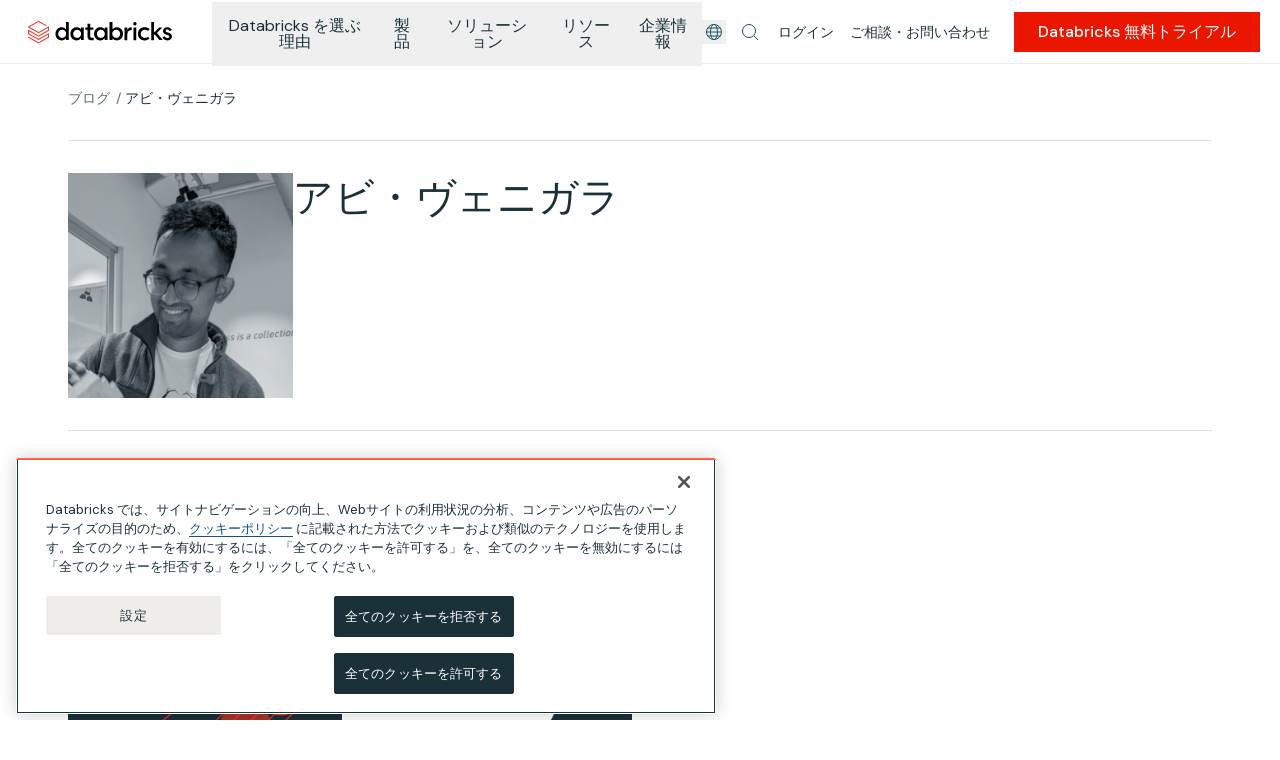

--- FILE ---
content_type: text/html; charset=utf-8
request_url: https://www.databricks.com/jp/blog/author/abhi-venigalla
body_size: 112527
content:
<!DOCTYPE html><html lang="ja-JP"><head><meta charSet="utf-8"/><meta http-equiv="x-ua-compatible" content="ie=edge"/><meta name="viewport" content="width=device-width, initial-scale=1, shrink-to-fit=no"/><script type="text/javascript" class="optanon-category-C0001" data-ot-ignore="1">
    var db_debug = function(){}
    if(document.cookie.match('(^|;)\\s*' + 'wp-db_debug' + '\\s*=\\s*([^;]+)')) { db_debug = console.log.bind(window.console) }
</script><script type="text/javascript" class="optanon-category-C0001" data-ot-ignore="1">window.schema_highlighter={accountId: "DatabricksInc", outputCache: true};</script><script type="text/javascript" class="optanon-category-C0001" data-ot-ignore="1" src="https://cdn.schemaapp.com/javascript/highlight.js" async=""></script><meta name="generator" content="Gatsby 5.15.0"/><meta id="title" name="title" content="Articles by アビ・ヴェニガラ - Databricks ブログ" data-gatsby-head="true"/><meta id="robots" name="robots" content="index, follow, max-snippet:-1, max-image-preview:large, max-video-preview:-1" data-gatsby-head="true"/><meta id="description" name="description" content="Read all Databricks Blog articles by アビ・ヴェニガラ." data-gatsby-head="true"/><meta id="twitter:card" name="twitter:card" content="summary_large_image" data-gatsby-head="true"/><meta id="twitter:site" name="twitter:site" content="@databricks" data-gatsby-head="true"/><meta id="p:domain_verify" name="p:domain_verify" content="e0c70fe08ba27888b8abee84a0f866b3" data-gatsby-head="true"/><meta id="image" name="image" content="https://www.databricks.com/ja-blog-assets/static/og-databricks-58419d0d868b05ddb057830066961ebe.png" data-gatsby-head="true"/><meta id="twitter:image" name="twitter:image" content="https://www.databricks.com/ja-blog-assets/static/og-databricks-58419d0d868b05ddb057830066961ebe.png" data-gatsby-head="true"/><meta id="twitter:title" name="twitter:title" content="Articles by アビ・ヴェニガラ - Databricks ブログ" data-gatsby-head="true"/><meta id="twitter:description" name="twitter:description" content="Read all Databricks Blog articles by アビ・ヴェニガラ." data-gatsby-head="true"/><meta id="og:title" property="og:title" content="Articles by アビ・ヴェニガラ - Databricks ブログ" data-gatsby-head="true"/><meta id="og:description" property="og:description" content="Read all Databricks Blog articles by アビ・ヴェニガラ." data-gatsby-head="true"/><meta id="og:type" property="og:type" content="article" data-gatsby-head="true"/><meta id="og:locale" property="og:locale" content="ja_JP" data-gatsby-head="true"/><meta id="og:url" property="og:url" content="https://www.databricks.com/jp/blog/author/abhi-venigalla" data-gatsby-head="true"/><meta id="og:image" property="og:image" content="https://www.databricks.com/ja-blog-assets/static/og-databricks-58419d0d868b05ddb057830066961ebe.png" data-gatsby-head="true"/><meta id="og:image:width" property="og:image:width" content="1200" data-gatsby-head="true"/><meta id="og:image:height" property="og:image:height" content="630" data-gatsby-head="true"/><style data-href="/ja-blog-assets/styles.1b999f1281866b6c359e.css" data-identity="gatsby-global-css">*,:after,:before{--tw-border-spacing-x:0;--tw-border-spacing-y:0;--tw-translate-x:0;--tw-translate-y:0;--tw-rotate:0;--tw-skew-x:0;--tw-skew-y:0;--tw-scale-x:1;--tw-scale-y:1;--tw-pan-x: ;--tw-pan-y: ;--tw-pinch-zoom: ;--tw-scroll-snap-strictness:proximity;--tw-gradient-from-position: ;--tw-gradient-via-position: ;--tw-gradient-to-position: ;--tw-ordinal: ;--tw-slashed-zero: ;--tw-numeric-figure: ;--tw-numeric-spacing: ;--tw-numeric-fraction: ;--tw-ring-inset: ;--tw-ring-offset-width:0px;--tw-ring-offset-color:#fff;--tw-ring-color:rgba(59,130,246,.5);--tw-ring-offset-shadow:0 0 #0000;--tw-ring-shadow:0 0 #0000;--tw-shadow:0 0 #0000;--tw-shadow-colored:0 0 #0000;--tw-blur: ;--tw-brightness: ;--tw-contrast: ;--tw-grayscale: ;--tw-hue-rotate: ;--tw-invert: ;--tw-saturate: ;--tw-sepia: ;--tw-drop-shadow: ;--tw-backdrop-blur: ;--tw-backdrop-brightness: ;--tw-backdrop-contrast: ;--tw-backdrop-grayscale: ;--tw-backdrop-hue-rotate: ;--tw-backdrop-invert: ;--tw-backdrop-opacity: ;--tw-backdrop-saturate: ;--tw-backdrop-sepia: ;--tw-contain-size: ;--tw-contain-layout: ;--tw-contain-paint: ;--tw-contain-style: }::backdrop{--tw-border-spacing-x:0;--tw-border-spacing-y:0;--tw-translate-x:0;--tw-translate-y:0;--tw-rotate:0;--tw-skew-x:0;--tw-skew-y:0;--tw-scale-x:1;--tw-scale-y:1;--tw-pan-x: ;--tw-pan-y: ;--tw-pinch-zoom: ;--tw-scroll-snap-strictness:proximity;--tw-gradient-from-position: ;--tw-gradient-via-position: ;--tw-gradient-to-position: ;--tw-ordinal: ;--tw-slashed-zero: ;--tw-numeric-figure: ;--tw-numeric-spacing: ;--tw-numeric-fraction: ;--tw-ring-inset: ;--tw-ring-offset-width:0px;--tw-ring-offset-color:#fff;--tw-ring-color:rgba(59,130,246,.5);--tw-ring-offset-shadow:0 0 #0000;--tw-ring-shadow:0 0 #0000;--tw-shadow:0 0 #0000;--tw-shadow-colored:0 0 #0000;--tw-blur: ;--tw-brightness: ;--tw-contrast: ;--tw-grayscale: ;--tw-hue-rotate: ;--tw-invert: ;--tw-saturate: ;--tw-sepia: ;--tw-drop-shadow: ;--tw-backdrop-blur: ;--tw-backdrop-brightness: ;--tw-backdrop-contrast: ;--tw-backdrop-grayscale: ;--tw-backdrop-hue-rotate: ;--tw-backdrop-invert: ;--tw-backdrop-opacity: ;--tw-backdrop-saturate: ;--tw-backdrop-sepia: ;--tw-contain-size: ;--tw-contain-layout: ;--tw-contain-paint: ;--tw-contain-style: }/*! tailwindcss v3.4.17 | MIT License | https://tailwindcss.com*/*,:after,:before{border:0 solid;box-sizing:border-box}:after,:before{--tw-content:""}:host,html{-webkit-text-size-adjust:100%;font-feature-settings:normal;-webkit-tap-highlight-color:transparent;font-family:DM Sans,sans-serif;font-variation-settings:normal;line-height:1.5;-moz-tab-size:4;-o-tab-size:4;tab-size:4}body{line-height:inherit;margin:0}hr{border-top-width:1px;color:inherit;height:0}abbr:where([title]){-webkit-text-decoration:underline dotted;text-decoration:underline dotted}h1,h2,h3,h4,h5,h6{font-size:inherit;font-weight:inherit}a{color:inherit;text-decoration:inherit}b,strong{font-weight:bolder}code,kbd,pre,samp{font-feature-settings:normal;font-size:1em;font-variation-settings:normal}small{font-size:80%}sub,sup{font-size:75%;line-height:0;position:relative;vertical-align:baseline}sub{bottom:-.25em}sup{top:-.5em}table{border-collapse:collapse;border-color:inherit;text-indent:0}button,input,optgroup,select,textarea{font-feature-settings:inherit;color:inherit;font-family:inherit;font-size:100%;font-variation-settings:inherit;font-weight:inherit;letter-spacing:inherit;line-height:inherit;margin:0;padding:0}button,select{text-transform:none}button,input:where([type=button]),input:where([type=reset]),input:where([type=submit]){-webkit-appearance:button;background-color:transparent;background-image:none}:-moz-focusring{outline:auto}:-moz-ui-invalid{box-shadow:none}progress{vertical-align:baseline}::-webkit-inner-spin-button,::-webkit-outer-spin-button{height:auto}[type=search]{-webkit-appearance:textfield;outline-offset:-2px}::-webkit-search-decoration{-webkit-appearance:none}::-webkit-file-upload-button{-webkit-appearance:button;font:inherit}summary{display:list-item}blockquote,dd,dl,fieldset,figure,h1,h2,h3,h4,h5,h6,hr,p,pre{margin:0}fieldset,legend{padding:0}menu,ol,ul{list-style:none;margin:0;padding:0}dialog{padding:0}textarea{resize:vertical}input::-moz-placeholder,textarea::-moz-placeholder{color:#9ca3af;opacity:1}input::placeholder,textarea::placeholder{color:#9ca3af;opacity:1}[role=button],button{cursor:pointer}:disabled{cursor:default}audio,canvas,embed,iframe,img,object,svg,video{display:block;vertical-align:middle}img,video{height:auto;max-width:100%}[hidden]:where(:not([hidden=until-found])){display:none}html{-moz-osx-font-smoothing:grayscale;-webkit-font-smoothing:antialiased;-webkit-text-size-adjust:100%;-moz-text-size-adjust:100%;text-size-adjust:100%;scroll-behavior:smooth;text-rendering:optimizelegibility}body{--tw-text-opacity:1;color:rgb(27 49 57/var(--tw-text-opacity,1))}.mktoForm .mktoFieldDescriptor a,.mktoForm .mktoHtmlText a,a{cursor:pointer}.mktoForm .mktoFieldDescriptor a,.mktoForm .mktoFieldDescriptor a:active,.mktoForm .mktoFieldDescriptor a:hover,.mktoForm .mktoHtmlText a,.mktoForm .mktoHtmlText a:active,.mktoForm .mktoHtmlText a:hover,a,a:active,a:hover{--tw-text-opacity:1;color:rgb(1 107 193/var(--tw-text-opacity,1))}.mktoForm .mktoFieldDescriptor a:hover,.mktoForm .mktoHtmlText a:hover,a:hover{text-decoration-line:underline}.mktoForm .mktoFieldDescriptor a:active,.mktoForm .mktoHtmlText a:active,a:active{text-decoration-line:none}.legal-page .inline-tertiary-links a:not(:empty) a:not(:empty):not(.arrow-icon-tertiary,.arrow-icon):not([class^=btn]),.legal-page .mktoForm .mktoFieldDescriptor a:not(:empty):not(.arrow-icon-tertiary,.arrow-icon):not([class^=btn]),.legal-page .mktoForm .mktoHtmlText a:not(:empty):not(.arrow-icon-tertiary,.arrow-icon):not([class^=btn]),.legal-page .pricing-table-price-body a:not(:empty):not(.arrow-icon-tertiary,.arrow-icon):not([class^=btn]),.legal-page .rich-text-alert a:not(:empty):not(.arrow-icon-tertiary,.arrow-icon):not([class^=btn]),.legal-page .rich-text-blog a:not(:empty):not(.arrow-icon-tertiary,.arrow-icon):not([class^=btn]),.legal-page .rich-text-body a:not(:empty):not(.arrow-icon-tertiary,.arrow-icon):not([class^=btn]),.legal-page .rich-text-general-text-row a:not(:empty):not(.arrow-icon-tertiary,.arrow-icon):not([class^=btn]),.legal-page .rich-text-glossary a:not(:empty):not(.arrow-icon-tertiary,.arrow-icon):not([class^=btn]),.legal-page .rjsf.free-trial-form#free-trial a:not(:empty):not(.arrow-icon-tertiary,.arrow-icon):not([class^=btn]){position:static}.inline-tertiary-links a:not(:empty) a:not(:empty):not(.arrow-icon-tertiary,.arrow-icon):not([class^=btn]),.mktoForm .mktoFieldDescriptor a:not(:empty):not(.arrow-icon-tertiary,.arrow-icon):not([class^=btn]),.mktoForm .mktoHtmlText a:not(:empty):not(.arrow-icon-tertiary,.arrow-icon):not([class^=btn]),.pricing-table-price-body a:not(:empty):not(.arrow-icon-tertiary,.arrow-icon):not([class^=btn]),.rich-text-alert a:not(:empty):not(.arrow-icon-tertiary,.arrow-icon):not([class^=btn]),.rich-text-blog a:not(:empty):not(.arrow-icon-tertiary,.arrow-icon):not([class^=btn]),.rich-text-body a:not(:empty):not(.arrow-icon-tertiary,.arrow-icon):not([class^=btn]),.rich-text-general-text-row a:not(:empty):not(.arrow-icon-tertiary,.arrow-icon):not([class^=btn]),.rich-text-glossary a:not(:empty):not(.arrow-icon-tertiary,.arrow-icon):not([class^=btn]),.rjsf.free-trial-form#free-trial a:not(:empty):not(.arrow-icon-tertiary,.arrow-icon):not([class^=btn]){background-image:linear-gradient(transparent calc(100% - 1px),currentColor 1px);background-position-x:left;background-repeat:no-repeat;background-size:100% 100%;max-width:-moz-fit-content;max-width:fit-content;position:relative;text-decoration:none;transition:background-size .3s}.inline-tertiary-links a:not(:empty) a:not(:empty):not(.arrow-icon-tertiary,.arrow-icon):not([class^=btn]):hover,.mktoForm .mktoFieldDescriptor a:not(:empty):not(.arrow-icon-tertiary,.arrow-icon):not([class^=btn]):hover,.mktoForm .mktoHtmlText a:not(:empty):not(.arrow-icon-tertiary,.arrow-icon):not([class^=btn]):hover,.pricing-table-price-body a:not(:empty):not(.arrow-icon-tertiary,.arrow-icon):not([class^=btn]):hover,.rich-text-alert a:not(:empty):not(.arrow-icon-tertiary,.arrow-icon):not([class^=btn]):hover,.rich-text-blog a:not(:empty):not(.arrow-icon-tertiary,.arrow-icon):not([class^=btn]):hover,.rich-text-body a:not(:empty):not(.arrow-icon-tertiary,.arrow-icon):not([class^=btn]):hover,.rich-text-general-text-row a:not(:empty):not(.arrow-icon-tertiary,.arrow-icon):not([class^=btn]):hover,.rich-text-glossary a:not(:empty):not(.arrow-icon-tertiary,.arrow-icon):not([class^=btn]):hover,.rjsf.free-trial-form#free-trial a:not(:empty):not(.arrow-icon-tertiary,.arrow-icon):not([class^=btn]):hover{background-position-x:100%;background-size:0 100%}img{max-width:100%;min-width:0;width:100%}code,kbd,pre,samp{font-family:DM Mono,monospace;white-space:pre-wrap}.ReactModal__Content.inner-wrapper{width:80%}.ReactModal__Content.inner-wrapper.demo-overlay{width:100%}.ReactModal__Content figure>figcaption{display:none}.ReactModal__Content.inPageNavigation{--tw-translate-x:-100%}.ReactModal__Content.inPageNavigation,.ReactModal__Content.inPageNavigation.ReactModal__Content--after-open{transform:translate(var(--tw-translate-x),var(--tw-translate-y)) rotate(var(--tw-rotate)) skewX(var(--tw-skew-x)) skewY(var(--tw-skew-y)) scaleX(var(--tw-scale-x)) scaleY(var(--tw-scale-y))}.ReactModal__Content.inPageNavigation.ReactModal__Content--after-open{--tw-translate-x:0px}.ReactModal__Content.inPageNavigation.ReactModal__Content--before-close{--tw-translate-x:-100%}.ReactModal__Content.inPageNavigation.ReactModal__Content--before-close,.ReactModal__Content.inslideOutForm-left{transform:translate(var(--tw-translate-x),var(--tw-translate-y)) rotate(var(--tw-rotate)) skewX(var(--tw-skew-x)) skewY(var(--tw-skew-y)) scaleX(var(--tw-scale-x)) scaleY(var(--tw-scale-y))}.ReactModal__Content.inslideOutForm-left{--tw-translate-y:100%;--tw-bg-opacity:1;background-color:rgb(255 255 255/var(--tw-bg-opacity,1));bottom:0;height:auto;left:0!important;max-height:90vh;min-height:90vh;overflow-y:scroll;padding-left:16px;padding-right:16px;padding-top:32px;position:fixed;transition-duration:.5s;transition-property:all;transition-timing-function:cubic-bezier(.4,0,.2,1);width:100%}@media (min-width:768px){.ReactModal__Content.inslideOutForm-left{max-height:90vh;min-height:90vh}}@media (min-width:1280px){.ReactModal__Content.inslideOutForm-left{--tw-translate-x:-100%!important;--tw-translate-y:0px;height:800px;max-height:80vh;min-height:inherit;min-width:688px;transform:translate(var(--tw-translate-x),var(--tw-translate-y)) rotate(var(--tw-rotate)) skewX(var(--tw-skew-x)) skewY(var(--tw-skew-y)) scaleX(var(--tw-scale-x)) scaleY(var(--tw-scale-y));width:688px}}.ReactModal__Content.inslideOutForm-left.ReactModal__Content--after-open{--tw-translate-x:-0px!important;--tw-translate-y:0px}.ReactModal__Content.inslideOutForm-left.ReactModal__Content--after-open,.ReactModal__Content.inslideOutForm-left.ReactModal__Content--before-close{transform:translate(var(--tw-translate-x),var(--tw-translate-y)) rotate(var(--tw-rotate)) skewX(var(--tw-skew-x)) skewY(var(--tw-skew-y)) scaleX(var(--tw-scale-x)) scaleY(var(--tw-scale-y))}.ReactModal__Content.inslideOutForm-left.ReactModal__Content--before-close{--tw-translate-y:100%}@media (min-width:1280px){.ReactModal__Content.inslideOutForm-left.ReactModal__Content--before-close{--tw-translate-x:-100%!important;--tw-translate-y:0px;transform:translate(var(--tw-translate-x),var(--tw-translate-y)) rotate(var(--tw-rotate)) skewX(var(--tw-skew-x)) skewY(var(--tw-skew-y)) scaleX(var(--tw-scale-x)) scaleY(var(--tw-scale-y))}}.ReactModal__Content.inslideOutForm{--tw-translate-y:100%;--tw-bg-opacity:1;background-color:rgb(255 255 255/var(--tw-bg-opacity,1));bottom:0;height:auto;max-height:90vh;min-height:90vh;overflow-y:scroll;padding-left:16px;padding-right:16px;padding-top:32px;position:fixed;right:0;transform:translate(var(--tw-translate-x),var(--tw-translate-y)) rotate(var(--tw-rotate)) skewX(var(--tw-skew-x)) skewY(var(--tw-skew-y)) scaleX(var(--tw-scale-x)) scaleY(var(--tw-scale-y));transition-duration:.5s;transition-property:all;transition-timing-function:cubic-bezier(.4,0,.2,1);width:100%}@media (min-width:768px){.ReactModal__Content.inslideOutForm{max-height:90vh;min-height:90vh}}@media (min-width:1280px){.ReactModal__Content.inslideOutForm{--tw-translate-y:0px;--tw-translate-x:100%;height:800px;max-height:80vh;min-height:inherit;min-width:688px;transform:translate(var(--tw-translate-x),var(--tw-translate-y)) rotate(var(--tw-rotate)) skewX(var(--tw-skew-x)) skewY(var(--tw-skew-y)) scaleX(var(--tw-scale-x)) scaleY(var(--tw-scale-y));width:688px}}.ReactModal__Content.inslideOutForm.ReactModal__Content--after-open{--tw-translate-y:0px;--tw-translate-x:0px}.ReactModal__Content.inslideOutForm.ReactModal__Content--after-open,.ReactModal__Content.inslideOutForm.ReactModal__Content--before-close{transform:translate(var(--tw-translate-x),var(--tw-translate-y)) rotate(var(--tw-rotate)) skewX(var(--tw-skew-x)) skewY(var(--tw-skew-y)) scaleX(var(--tw-scale-x)) scaleY(var(--tw-scale-y))}.ReactModal__Content.inslideOutForm.ReactModal__Content--before-close{--tw-translate-y:100%}@media (min-width:1280px){.ReactModal__Content.inslideOutForm.ReactModal__Content--before-close{--tw-translate-y:0px;--tw-translate-x:100%;transform:translate(var(--tw-translate-x),var(--tw-translate-y)) rotate(var(--tw-rotate)) skewX(var(--tw-skew-x)) skewY(var(--tw-skew-y)) scaleX(var(--tw-scale-x)) scaleY(var(--tw-scale-y))}}.ReactModal__Content.inslideOutForm #mktoForm_8281 .mktoAsterix,.ReactModal__Content.inslideOutForm #mktoForm_8281 .mktoClear{display:none}.ReactModal__Content.inslideOutForm #mktoForm_8281 #LblPhone>strong{padding-left:0;padding-right:0}.ReactModal__Content.inslideOutForm #mktoForm_8281>div{width:100%}.ReactModal__Content.inslideOutForm #mktoForm_8281>div:nth-child(2),.ReactModal__Content.inslideOutForm #mktoForm_8281>div:nth-child(3){display:flex;gap:24px;padding:0}.general-page-data-intelligence main>div>.component-generaltextrow:first-of-type section div .ReactModal__Content.inslideOutForm #mktoForm_8281>div:nth-child(3),.general-page-data-intelligence main>div>.component-generaltextrow:first-of-type section div.ReactModal__Content.inslideOutForm #mktoForm_8281>div:nth-child(2),.general-page-kr-data-intelligence main>div>.component-generaltextrow:first-of-type section div .ReactModal__Content.inslideOutForm #mktoForm_8281>div:nth-child(3),.general-page-kr-data-intelligence main>div>.component-generaltextrow:first-of-type section div.ReactModal__Content.inslideOutForm #mktoForm_8281>div:nth-child(2){gap:0;justify-content:center;margin-top:0}.ReactModal__Content.inslideOutForm #mktoForm_8281>div:nth-child(3),.ReactModal__Content.inslideOutForm #mktoForm_8281>div:nth-child(4),.ReactModal__Content.inslideOutForm #mktoForm_8281>div:nth-child(5){padding:0}.ReactModal__Content.slideUpForm{--tw-translate-y:100%;--tw-bg-opacity:1;background-color:rgb(255 255 255/var(--tw-bg-opacity,1));bottom:0;max-height:100vh;overflow-y:auto;position:fixed;transition-duration:.5s;transition-property:all;transition-timing-function:cubic-bezier(.4,0,.2,1);width:100%}.ReactModal__Content.slideUpForm,.ReactModal__Content.slideUpForm.ReactModal__Content--after-open{transform:translate(var(--tw-translate-x),var(--tw-translate-y)) rotate(var(--tw-rotate)) skewX(var(--tw-skew-x)) skewY(var(--tw-skew-y)) scaleX(var(--tw-scale-x)) scaleY(var(--tw-scale-y))}.ReactModal__Content.slideUpForm.ReactModal__Content--after-open{--tw-translate-y:0px}.ReactModal__Content.slideUpForm.ReactModal__Content--before-close{--tw-translate-y:100%;transform:translate(var(--tw-translate-x),var(--tw-translate-y)) rotate(var(--tw-rotate)) skewX(var(--tw-skew-x)) skewY(var(--tw-skew-y)) scaleX(var(--tw-scale-x)) scaleY(var(--tw-scale-y))}.ReactModal__Overlay.inPageNavigation{--tw-bg-opacity:0;transition-duration:.2s;transition-property:all;transition-timing-function:cubic-bezier(.4,0,.2,1)}.ReactModal__Overlay.inPageNavigation.ReactModal__Overlay--after-open{--tw-bg-opacity:0.8}.ReactModal__Overlay.inPageNavigation.ReactModal__Overlay--before-close{--tw-bg-opacity:0}.ReactModal__Overlay.inslideOutForm{--tw-bg-opacity:0;background-color:rgb(16 18 30/var(--tw-bg-opacity,1));transition-duration:.2s;transition-property:all;transition-timing-function:cubic-bezier(.4,0,.2,1)}.ReactModal__Overlay.inslideOutForm.ReactModal__Overlay--after-open{--tw-bg-opacity:0.75}.ReactModal__Overlay.inslideOutForm.ReactModal__Overlay--before-close{--tw-bg-opacity:0}.\!container{width:100%!important}.container{width:100%}@media (min-width:360px){.\!container{max-width:360px!important}.container{max-width:360px}}@media (min-width:768px){.\!container{max-width:768px!important}.container{max-width:768px}}@media (min-width:1280px){.\!container{max-width:1280px!important}.container{max-width:1280px}}@media (min-width:1366px){.\!container{max-width:1366px!important}.container{max-width:1366px}}@media (min-width:1536px){.\!container{max-width:1536px!important}.container{max-width:1536px}}.sr-only{clip:rect(0,0,0,0);border-width:0;height:1px;margin:-1px;overflow:hidden;padding:0;position:absolute;white-space:nowrap;width:1px}.pointer-events-none{pointer-events:none}.pointer-events-auto{pointer-events:auto}.visible{visibility:visible}.invisible{visibility:hidden}.collapse{visibility:collapse}.static{position:static}.fixed{position:fixed}.\!absolute{position:absolute!important}.absolute{position:absolute}.relative{position:relative}.\!sticky{position:sticky!important}.sticky{position:sticky}.inset-0{inset:0}.inset-x-4{left:32px;right:32px}.-bottom-0\.5{bottom:-4px}.-left-0\.5{left:-4px}.-right-0\.25{right:-2px}.-right-\[3px\]{right:-3px}.-top-13{top:-128px}.bottom-0{bottom:0}.bottom-1\.5{bottom:12px}.bottom-6{bottom:48px}.bottom-8{bottom:64px}.bottom-\[-37\%\]{bottom:-37%}.bottom-\[156px\]{bottom:156px}.bottom-\[22px\]{bottom:22px}.bottom-\[24px\]{bottom:24px}.bottom-auto{bottom:auto}.bottom-full{bottom:100%}.left-0{left:0}.left-1{left:8px}.left-1\/2{left:50%}.left-2{left:16px}.left-2\.5{left:20px}.left-2\/4{left:50%}.left-20{left:160px}.left-4{left:32px}.left-\[-0\.5\%\]{left:-.5%}.left-\[-11\%\]{left:-11%}.left-\[-124px\]{left:-124px}.left-\[24px\]{left:24px}.left-\[49\.5\%\]{left:49.5%}.left-\[69px\]{left:69px}.left-auto{left:auto}.left-full{left:100%}.right-0{right:0}.right-0\.5{right:4px}.right-1{right:8px}.right-1\.5{right:12px}.right-2{right:16px}.right-2\.4,.right-3{right:24px}.right-\[100\%\]{right:100%}.right-\[16px\]{right:16px}.right-\[22px\]{right:22px}.right-\[30\%\]{right:30%}.top-0{top:0}.top-0\.5{top:4px}.top-1{top:8px}.top-1\/2{top:50%}.top-10{top:80px}.top-12{top:96px}.top-16{top:128px}.top-2{top:16px}.top-2\.4{top:24px}.top-2\.5{top:20px}.top-3\.2,.top-4{top:32px}.top-6{top:48px}.top-\[-0\.5\%\]{top:-.5%}.top-\[-124px\]{top:-124px}.top-\[-5\%\]{top:-5%}.top-\[20\%\]{top:20%}.top-\[210px\]{top:210px}.top-\[27\%\]{top:27%}.top-\[40\%\]{top:40%}.top-\[5\%\]{top:5%}.top-\[67px\]{top:67px}.top-\[71px\]{top:71px}.top-\[90\%\]{top:90%}.top-full{top:100%}.-z-10{z-index:-10}.-z-\[1\]{z-index:-1}.z-0{z-index:0}.z-10{z-index:10}.z-20{z-index:20}.z-30{z-index:30}.z-50{z-index:50}.z-\[-10\]{z-index:-10}.z-\[-1\]{z-index:-1}.z-\[100\]{z-index:100}.z-\[1\]{z-index:1}.z-\[25\]{z-index:25}.z-\[51\]{z-index:51}.z-\[59\]{z-index:59}.z-\[60\]{z-index:60}.order-1{order:1}.order-2{order:2}.order-3{order:3}.order-4{order:4}.order-5{order:5}.order-none{order:0}.col-span-1{grid-column:span 1/span 1}.col-span-10{grid-column:span 10/span 10}.col-span-11{grid-column:span 11/span 11}.col-span-12{grid-column:span 12/span 12}.col-span-2{grid-column:span 2/span 2}.col-span-4{grid-column:span 4/span 4}.col-start-1{grid-column-start:1}.col-start-2{grid-column-start:2}.col-start-8{grid-column-start:8}.col-end-3{grid-column-end:3}.row-span-1{grid-row:span 1/span 1}.row-start-2{grid-row-start:2}.row-start-3{grid-row-start:3}.m-0{margin:0}.m-0\.25{margin:2px}.m-0\.5{margin:4px}.m-1{margin:8px}.m-2{margin:16px}.m-2\.5{margin:20px}.m-4{margin:32px}.m-8{margin:64px}.m-auto{margin:auto}.\!my-0{margin-bottom:0!important;margin-top:0!important}.-mx-4{margin-left:-32px;margin-right:-32px}.mx-0{margin-left:0;margin-right:0}.mx-1{margin-left:8px;margin-right:8px}.mx-2{margin-left:16px;margin-right:16px}.mx-auto{margin-left:auto;margin-right:auto}.my-0{margin-bottom:0;margin-top:0}.my-1{margin-bottom:8px;margin-top:8px}.my-1\.6{margin-bottom:16px;margin-top:16px}.my-10{margin-bottom:80px;margin-top:80px}.my-12{margin-bottom:96px;margin-top:96px}.my-2{margin-bottom:16px;margin-top:16px}.my-2\.5{margin-bottom:20px;margin-top:20px}.my-3{margin-bottom:24px;margin-top:24px}.my-4{margin-bottom:32px;margin-top:32px}.my-5{margin-bottom:40px;margin-top:40px}.my-6{margin-bottom:48px;margin-top:48px}.my-8{margin-bottom:64px;margin-top:64px}.my-\[10\%\]{margin-bottom:10%;margin-top:10%}.my-\[15\.4\%\]{margin-bottom:15.4%;margin-top:15.4%}.my-auto{margin-bottom:auto;margin-top:auto}.\!ml-0{margin-left:0!important}.\!mt-2{margin-top:16px!important}.-mb-0\.25{margin-bottom:-2px}.-mb-0\.5{margin-bottom:-4px}.-mb-2{margin-bottom:-16px}.-mb-8{margin-bottom:-64px}.-ml-1{margin-left:-8px}.-mt-1{margin-top:-8px}.-mt-2\.5{margin-top:-20px}.-mt-25{margin-top:-200px}.-mt-6{margin-top:-48px}.-mt-8{margin-top:-64px}.mb-0{margin-bottom:0}.mb-0\.25{margin-bottom:2px}.mb-0\.5{margin-bottom:4px}.mb-1{margin-bottom:8px}.mb-1\.2,.mb-1\.5{margin-bottom:12px}.mb-10{margin-bottom:80px}.mb-12{margin-bottom:96px}.mb-16{margin-bottom:128px}.mb-2{margin-bottom:16px}.mb-2\.4{margin-bottom:24px}.mb-2\.5{margin-bottom:20px}.mb-3{margin-bottom:24px}.mb-4{margin-bottom:32px}.mb-5{margin-bottom:40px}.mb-6{margin-bottom:48px}.mb-8{margin-bottom:64px}.mb-\[1\.5em\]{margin-bottom:1.5em}.mb-\[1em\]{margin-bottom:1em}.mb-auto{margin-bottom:auto}.ml-0\.25{margin-left:2px}.ml-0\.5{margin-left:4px}.ml-1{margin-left:8px}.ml-1\.2{margin-left:12px}.ml-2{margin-left:16px}.ml-2\.5{margin-left:20px}.ml-3{margin-left:24px}.ml-4{margin-left:32px}.ml-5{margin-left:40px}.ml-auto{margin-left:auto}.mr-0{margin-right:0}.mr-0\.5{margin-right:4px}.mr-1{margin-right:8px}.mr-1\.5{margin-right:12px}.mr-2{margin-right:16px}.mr-2\.5{margin-right:20px}.mr-3{margin-right:24px}.mr-4{margin-right:32px}.mr-6{margin-right:48px}.mr-\[4px\]{margin-right:4px}.mr-auto{margin-right:auto}.mt-0{margin-top:0}.mt-0\.25{margin-top:2px}.mt-0\.5{margin-top:4px}.mt-1{margin-top:8px}.mt-1\.5{margin-top:12px}.mt-1\.6{margin-top:16px}.mt-10{margin-top:80px}.mt-2{margin-top:16px}.mt-2\.4{margin-top:24px}.mt-2\.5{margin-top:20px}.mt-3{margin-top:24px}.mt-3\.2,.mt-4{margin-top:32px}.mt-5{margin-top:40px}.mt-6{margin-top:48px}.mt-8{margin-top:64px}.mt-\[-1px\]{margin-top:-1px}.mt-\[10px\]{margin-top:10px}.mt-\[16px\]{margin-top:16px}.mt-\[64px\]{margin-top:64px}.mt-auto{margin-top:auto}.box-border{box-sizing:border-box}.line-clamp-1{-webkit-line-clamp:1}.line-clamp-1,.line-clamp-2{-webkit-box-orient:vertical;display:-webkit-box;overflow:hidden}.line-clamp-2{-webkit-line-clamp:2}.line-clamp-3{-webkit-line-clamp:3}.line-clamp-3,.line-clamp-4{-webkit-box-orient:vertical;display:-webkit-box;overflow:hidden}.line-clamp-4{-webkit-line-clamp:4}.\!block{display:block!important}.block{display:block}.inline-block{display:inline-block}.inline{display:inline}.flex{display:flex}.inline-flex{display:inline-flex}.table{display:table}.table-cell{display:table-cell}.grid{display:grid}.contents{display:contents}.\!hidden{display:none!important}.hidden{display:none}.aspect-\[1\.9\/1\]{aspect-ratio:1.9/1}.aspect-\[1\.91_\/_1\]{aspect-ratio:1.91/1}.aspect-\[1\/1\]{aspect-ratio:1/1}.aspect-image{aspect-ratio:1.91/1}.aspect-square{aspect-ratio:1/1}.aspect-video{aspect-ratio:16/9}.size-full{height:100%;width:100%}.\!h-auto{height:auto!important}.\!h-full{height:100%!important}.h-0{height:0}.h-0\.25{height:2px}.h-0\.5{height:4px}.h-0\.8,.h-1{height:8px}.h-1\.2,.h-1\.5{height:12px}.h-1\.6{height:16px}.h-1\/2{height:50%}.h-10{height:80px}.h-12{height:96px}.h-13,.h-16{height:128px}.h-2{height:16px}.h-2\.5{height:20px}.h-2\/4{height:50%}.h-20{height:160px}.h-25{height:200px}.h-3{height:24px}.h-30{height:240px}.h-4{height:32px}.h-5{height:40px}.h-6{height:48px}.h-7{height:56px}.h-8{height:64px}.h-\[0\.1px\]{height:.1px}.h-\[1\.5rem\]{height:1.5rem}.h-\[1000px\]{height:1000px}.h-\[100vh\]{height:100vh}.h-\[100vw\]{height:100vw}.h-\[10px\]{height:10px}.h-\[110\%\]{height:110%}.h-\[112px\]{height:112px}.h-\[127px\]{height:127px}.h-\[140px\]{height:140px}.h-\[160px\]{height:160px}.h-\[16px\]{height:16px}.h-\[173px\]{height:173px}.h-\[175px\]{height:175px}.h-\[180px\]{height:180px}.h-\[186px\]{height:186px}.h-\[18px\]{height:18px}.h-\[196px\]{height:196px}.h-\[1px\]{height:1px}.h-\[2000px\]{height:2000px}.h-\[20px\]{height:20px}.h-\[238px\]{height:238px}.h-\[240px\]{height:240px}.h-\[24px\]{height:24px}.h-\[255px\]{height:255px}.h-\[260px\]{height:260px}.h-\[288px\]{height:288px}.h-\[300px\]{height:300px}.h-\[300vh\]{height:300vh}.h-\[30px\]{height:30px}.h-\[33\%\]{height:33%}.h-\[350px\]{height:350px}.h-\[36px\]{height:36px}.h-\[39px\]{height:39px}.h-\[400px\]{height:400px}.h-\[40px\]{height:40px}.h-\[411px\]{height:411px}.h-\[41px\]{height:41px}.h-\[421px\]{height:421px}.h-\[44px\]{height:44px}.h-\[48px\]{height:48px}.h-\[49px\]{height:49px}.h-\[500px\]{height:500px}.h-\[500vh\]{height:500vh}.h-\[50vh\]{height:50vh}.h-\[512px\]{height:512px}.h-\[559px\]{height:559px}.h-\[56px\]{height:56px}.h-\[600px\]{height:600px}.h-\[60vw\]{height:60vw}.h-\[64px\]{height:64px}.h-\[680px\]{height:680px}.h-\[700px\]{height:700px}.h-\[71px\]{height:71px}.h-\[72px\]{height:72px}.h-\[80vh\]{height:80vh}.h-\[90px\]{height:90px}.h-\[92px\]{height:92px}.h-auto{height:auto}.h-fit{height:-moz-fit-content;height:fit-content}.h-full{height:100%}.h-max{height:-moz-max-content;height:max-content}.h-screen{height:100vh}.max-h-10{max-height:80px}.max-h-15{max-height:160px}.max-h-2{max-height:16px}.max-h-3{max-height:24px}.max-h-30{max-height:240px}.max-h-4{max-height:32px}.max-h-5{max-height:40px}.max-h-6{max-height:48px}.max-h-8{max-height:64px}.max-h-\[100\%\]{max-height:100%}.max-h-\[100px\]{max-height:100px}.max-h-\[102px\]{max-height:102px}.max-h-\[15px\]{max-height:15px}.max-h-\[207px\]{max-height:207px}.max-h-\[22rem\]{max-height:22rem}.max-h-\[300px\]{max-height:300px}.max-h-\[30px\]{max-height:30px}.max-h-\[310px\]{max-height:310px}.max-h-\[410px\]{max-height:410px}.max-h-\[438px\]{max-height:438px}.max-h-\[450px\]{max-height:450px}.max-h-\[508px\]{max-height:508px}.max-h-\[559px\]{max-height:559px}.max-h-\[61\.8\%\]{max-height:61.8%}.max-h-\[70px\]{max-height:70px}.max-h-\[72px\]{max-height:72px}.max-h-\[80vh\]{max-height:80vh}.max-h-\[819px\]{max-height:819px}.max-h-\[85vh\]{max-height:85vh}.max-h-\[90vh\]{max-height:90vh}.max-h-\[calc\(100vh-80px\)\]{max-height:calc(100vh - 80px)}.max-h-\[calc\(50\%\)\]{max-height:50%}.max-h-full{max-height:100%}.min-h-\[100\%\]{min-height:100%}.min-h-\[100px\]{min-height:100px}.min-h-\[100vh\]{min-height:100vh}.min-h-\[102px\]{min-height:102px}.min-h-\[110px\]{min-height:110px}.min-h-\[113px\]{min-height:113px}.min-h-\[114px\]{min-height:114px}.min-h-\[120px\]{min-height:120px}.min-h-\[125px\]{min-height:125px}.min-h-\[128px\]{min-height:128px}.min-h-\[140px\]{min-height:140px}.min-h-\[14px\]{min-height:14px}.min-h-\[150px\]{min-height:150px}.min-h-\[160px\]{min-height:160px}.min-h-\[176px\]{min-height:176px}.min-h-\[180px\]{min-height:180px}.min-h-\[184px\]{min-height:184px}.min-h-\[185px\]{min-height:185px}.min-h-\[190px\]{min-height:190px}.min-h-\[200px\]{min-height:200px}.min-h-\[202px\]{min-height:202px}.min-h-\[210px\]{min-height:210px}.min-h-\[216px\]{min-height:216px}.min-h-\[220px\]{min-height:220px}.min-h-\[240px\]{min-height:240px}.min-h-\[24px\]{min-height:24px}.min-h-\[250px\]{min-height:250px}.min-h-\[300px\]{min-height:300px}.min-h-\[30px\]{min-height:30px}.min-h-\[32rem\]{min-height:32rem}.min-h-\[340px\]{min-height:340px}.min-h-\[350px\]{min-height:350px}.min-h-\[35px\]{min-height:35px}.min-h-\[360px\]{min-height:360px}.min-h-\[36px\]{min-height:36px}.min-h-\[385px\]{min-height:385px}.min-h-\[400px\]{min-height:400px}.min-h-\[420px\]{min-height:420px}.min-h-\[450px\]{min-height:450px}.min-h-\[45px\]{min-height:45px}.min-h-\[48px\]{min-height:48px}.min-h-\[49px\]{min-height:49px}.min-h-\[500px\]{min-height:500px}.min-h-\[50px\]{min-height:50px}.min-h-\[52px\]{min-height:52px}.min-h-\[60px\]{min-height:60px}.min-h-\[64px\]{min-height:64px}.min-h-\[65vh\]{min-height:65vh}.min-h-\[700px\]{min-height:700px}.min-h-\[70px\]{min-height:70px}.min-h-\[72px\]{min-height:72px}.min-h-\[75vh\]{min-height:75vh}.min-h-\[80px\]{min-height:80px}.min-h-\[830px\]{min-height:830px}.min-h-\[850px\]{min-height:850px}.min-h-\[calc\(100\%-160px\)\]{min-height:calc(100% - 160px)}.min-h-\[calc\(100\%-170px\)\]{min-height:calc(100% - 170px)}.min-h-\[calc\(100vh-120px\)\]{min-height:calc(100vh - 120px)}.min-h-inherit{min-height:inherit}.\!w-11\/12{width:91.666667%!important}.w-0\.5{width:4px}.w-0\.8,.w-1{width:8px}.w-1\.2,.w-1\.5{width:12px}.w-1\.6{width:16px}.w-1\/12{width:8.333333%}.w-1\/2{width:50%}.w-1\/3{width:33.333333%}.w-1\/4{width:25%}.w-10{width:80px}.w-10\/12{width:83.333333%}.w-11\/12{width:91.666667%}.w-12{width:96px}.w-16{width:128px}.w-2{width:16px}.w-2\.5{width:20px}.w-2\/12{width:16.666667%}.w-2\/3{width:66.666667%}.w-2\/6{width:33.333333%}.w-20{width:160px}.w-25{width:200px}.w-3{width:24px}.w-3\/12{width:25%}.w-3\/4{width:75%}.w-30{width:240px}.w-4{width:32px}.w-4\/12{width:33.333333%}.w-4\/6{width:66.666667%}.w-5{width:40px}.w-5\/12{width:41.666667%}.w-5\/6{width:83.333333%}.w-6{width:48px}.w-6\/12{width:50%}.w-7\/12{width:58.333333%}.w-8{width:64px}.w-8\/12{width:66.666667%}.w-9\/12{width:75%}.w-\[100\%\]{width:100%}.w-\[100px\]{width:100px}.w-\[10px\]{width:10px}.w-\[110px\]{width:110px}.w-\[122px\]{width:122px}.w-\[130px\]{width:130px}.w-\[136px\]{width:136px}.w-\[140px\]{width:140px}.w-\[16px\]{width:16px}.w-\[175px\]{width:175px}.w-\[18px\]{width:18px}.w-\[1px\]{width:1px}.w-\[224px\]{width:224px}.w-\[240px\]{width:240px}.w-\[255px\]{width:255px}.w-\[261px\]{width:261px}.w-\[262px\]{width:262px}.w-\[280px\]{width:280px}.w-\[28px\]{width:28px}.w-\[300px\]{width:300px}.w-\[30px\]{width:30px}.w-\[344px\]{width:344px}.w-\[360px\]{width:360px}.w-\[36px\]{width:36px}.w-\[37px\]{width:37px}.w-\[385px\]{width:385px}.w-\[420px\]{width:420px}.w-\[421px\]{width:421px}.w-\[44px\]{width:44px}.w-\[48\.8\%\]{width:48.8%}.w-\[48px\]{width:48px}.w-\[50\.5\%\]{width:50.5%}.w-\[56px\]{width:56px}.w-\[600px\]{width:600px}.w-\[640px\]{width:640px}.w-\[64px\]{width:64px}.w-\[65\%\]{width:65%}.w-\[68px\]{width:68px}.w-\[6px\]{width:6px}.w-\[700px\]{width:700px}.w-\[72px\]{width:72px}.w-\[768px\]{width:768px}.w-\[77\%\]{width:77%}.w-\[80\%\]{width:80%}.w-\[90\%\]{width:90%}.w-\[90px\]{width:90px}.w-\[calc\(100\%\+10px\)\]{width:calc(100% + 10px)}.w-auto{width:auto}.w-fit{width:-moz-fit-content;width:fit-content}.w-full{width:100%}.w-max{width:-moz-max-content;width:max-content}.w-min{width:-moz-min-content;width:min-content}.w-screen{width:100vw}.\!min-w-\[340px\]{min-width:340px!important}.min-w-0{min-width:0}.min-w-1\.5{min-width:12px}.min-w-12{min-width:96px}.min-w-2{min-width:16px}.min-w-4{min-width:32px}.min-w-\[102px\]{min-width:102px}.min-w-\[108px\]{min-width:108px}.min-w-\[137px\]{min-width:137px}.min-w-\[1456px\]{min-width:1456px}.min-w-\[14px\]{min-width:14px}.min-w-\[150px\]{min-width:150px}.min-w-\[16px\]{min-width:16px}.min-w-\[180px\]{min-width:180px}.min-w-\[18px\]{min-width:18px}.min-w-\[200px\]{min-width:200px}.min-w-\[21px\]{min-width:21px}.min-w-\[224px\]{min-width:224px}.min-w-\[255px\]{min-width:255px}.min-w-\[261px\]{min-width:261px}.min-w-\[275px\]{min-width:275px}.min-w-\[277px\]{min-width:277px}.min-w-\[328px\]{min-width:328px}.min-w-\[32px\]{min-width:32px}.min-w-\[330px\]{min-width:330px}.min-w-\[41\.6\%\]{min-width:41.6%}.min-w-\[56px\]{min-width:56px}.min-w-\[60px\]{min-width:60px}.min-w-\[68px\]{min-width:68px}.min-w-\[72px\]{min-width:72px}.min-w-\[7px\]{min-width:7px}.min-w-\[90px\]{min-width:90px}.min-w-\[992px\]{min-width:992px}.min-w-fit{min-width:-moz-fit-content;min-width:fit-content}.min-w-full{min-width:100%}.min-w-max{min-width:-moz-max-content;min-width:max-content}.min-w-min{min-width:-moz-min-content;min-width:min-content}.max-w-15{max-width:160px}.max-w-2xl{max-width:42rem}.max-w-30{max-width:240px}.max-w-4xl{max-width:56rem}.max-w-\[102px\]{max-width:102px}.max-w-\[1140px\]{max-width:1140px}.max-w-\[1145px\]{max-width:1145px}.max-w-\[116px\]{max-width:116px}.max-w-\[1176px\]{max-width:1176px}.max-w-\[1200px\]{max-width:1200px}.max-w-\[120px\]{max-width:120px}.max-w-\[126px\]{max-width:126px}.max-w-\[130px\]{max-width:130px}.max-w-\[14px\]{max-width:14px}.max-w-\[150px\]{max-width:150px}.max-w-\[160px\]{max-width:160px}.max-w-\[164px\]{max-width:164px}.max-w-\[180px\]{max-width:180px}.max-w-\[185px\]{max-width:185px}.max-w-\[194px\]{max-width:194px}.max-w-\[200px\]{max-width:200px}.max-w-\[226px\]{max-width:226px}.max-w-\[250px\]{max-width:250px}.max-w-\[260px\]{max-width:260px}.max-w-\[264px\]{max-width:264px}.max-w-\[265px\]{max-width:265px}.max-w-\[275px\]{max-width:275px}.max-w-\[281px\]{max-width:281px}.max-w-\[2880px\]{max-width:2880px}.max-w-\[300px\]{max-width:300px}.max-w-\[32\.5\%\]{max-width:32.5%}.max-w-\[360px\]{max-width:360px}.max-w-\[394px\]{max-width:394px}.max-w-\[405px\]{max-width:405px}.max-w-\[40px\]{max-width:40px}.max-w-\[464px\]{max-width:464px}.max-w-\[498px\]{max-width:498px}.max-w-\[50\%\]{max-width:50%}.max-w-\[555px\]{max-width:555px}.max-w-\[556px\]{max-width:556px}.max-w-\[56px\]{max-width:56px}.max-w-\[64px\]{max-width:64px}.max-w-\[77\.5px\]{max-width:77.5px}.max-w-\[80px\]{max-width:80px}.max-w-\[80vw\]{max-width:80vw}.max-w-\[85\%\]{max-width:85%}.max-w-\[917px\]{max-width:917px}.max-w-\[initial\]{max-width:none}.max-w-fit{max-width:-moz-fit-content;max-width:fit-content}.max-w-full{max-width:100%}.max-w-grid-sm{max-width:520px}.max-w-lg{max-width:32rem}.max-w-max{max-width:-moz-max-content;max-width:max-content}.max-w-none{max-width:none}.max-w-sm{max-width:24rem}.max-w-xl{max-width:36rem}.max-w-xs{max-width:20rem}.flex-1{flex:1 1 0%}.flex-\[1\.5\]{flex:1.5}.flex-\[1_1_0\]{flex:1 1 0}.flex-\[2\]{flex:2}.flex-\[3\.5\]{flex:3.5}.flex-\[8\]{flex:8}.flex-none{flex:none}.flex-shrink-0{flex-shrink:0}.shrink{flex-shrink:1}.shrink-0{flex-shrink:0}.flex-grow{flex-grow:1}.flex-grow-0{flex-grow:0}.grow{flex-grow:1}.grow-0{flex-grow:0}.basis-0{flex-basis:0px}.basis-1\/3{flex-basis:33.333333%}.basis-\[5\%\]{flex-basis:5%}.basis-\[65\%\]{flex-basis:65%}.basis-\[85\%\]{flex-basis:85%}.basis-\[90\%\]{flex-basis:90%}.basis-auto{flex-basis:auto}.basis-full{flex-basis:100%}.table-fixed{table-layout:fixed}.border-separate{border-collapse:separate}.border-spacing-y-1{--tw-border-spacing-y:8px;border-spacing:var(--tw-border-spacing-x) var(--tw-border-spacing-y)}.origin-\[0\]{transform-origin:0}.origin-left{transform-origin:left}.origin-right{transform-origin:right}.-translate-x-1\/2{--tw-translate-x:-50%}.-translate-x-1\/2,.-translate-y-1\/2{transform:translate(var(--tw-translate-x),var(--tw-translate-y)) rotate(var(--tw-rotate)) skewX(var(--tw-skew-x)) skewY(var(--tw-skew-y)) scaleX(var(--tw-scale-x)) scaleY(var(--tw-scale-y))}.-translate-y-1\/2{--tw-translate-y:-50%}.-translate-y-12{--tw-translate-y:-96px}.-translate-y-12,.-translate-y-2\.5{transform:translate(var(--tw-translate-x),var(--tw-translate-y)) rotate(var(--tw-rotate)) skewX(var(--tw-skew-x)) skewY(var(--tw-skew-y)) scaleX(var(--tw-scale-x)) scaleY(var(--tw-scale-y))}.-translate-y-2\.5{--tw-translate-y:-20px}.-translate-y-3{--tw-translate-y:-24px}.-translate-y-3,.-translate-y-8{transform:translate(var(--tw-translate-x),var(--tw-translate-y)) rotate(var(--tw-rotate)) skewX(var(--tw-skew-x)) skewY(var(--tw-skew-y)) scaleX(var(--tw-scale-x)) scaleY(var(--tw-scale-y))}.-translate-y-8{--tw-translate-y:-64px}.translate-x-0{--tw-translate-x:0px}.translate-x-0,.translate-x-1\/2{transform:translate(var(--tw-translate-x),var(--tw-translate-y)) rotate(var(--tw-rotate)) skewX(var(--tw-skew-x)) skewY(var(--tw-skew-y)) scaleX(var(--tw-scale-x)) scaleY(var(--tw-scale-y))}.translate-x-1\/2{--tw-translate-x:50%}.translate-x-2{--tw-translate-x:16px}.translate-x-2,.translate-x-\[30\%\]{transform:translate(var(--tw-translate-x),var(--tw-translate-y)) rotate(var(--tw-rotate)) skewX(var(--tw-skew-x)) skewY(var(--tw-skew-y)) scaleX(var(--tw-scale-x)) scaleY(var(--tw-scale-y))}.translate-x-\[30\%\]{--tw-translate-x:30%}.translate-x-full{--tw-translate-x:100%}.translate-x-full,.translate-y-0{transform:translate(var(--tw-translate-x),var(--tw-translate-y)) rotate(var(--tw-rotate)) skewX(var(--tw-skew-x)) skewY(var(--tw-skew-y)) scaleX(var(--tw-scale-x)) scaleY(var(--tw-scale-y))}.translate-y-0{--tw-translate-y:0px}.translate-y-1{--tw-translate-y:8px}.translate-y-1,.translate-y-1\/2{transform:translate(var(--tw-translate-x),var(--tw-translate-y)) rotate(var(--tw-rotate)) skewX(var(--tw-skew-x)) skewY(var(--tw-skew-y)) scaleX(var(--tw-scale-x)) scaleY(var(--tw-scale-y))}.translate-y-1\/2{--tw-translate-y:50%}.translate-y-2{--tw-translate-y:16px}.translate-y-2,.translate-y-4{transform:translate(var(--tw-translate-x),var(--tw-translate-y)) rotate(var(--tw-rotate)) skewX(var(--tw-skew-x)) skewY(var(--tw-skew-y)) scaleX(var(--tw-scale-x)) scaleY(var(--tw-scale-y))}.translate-y-4{--tw-translate-y:32px}.translate-y-5{--tw-translate-y:40px}.translate-y-5,.translate-y-\[1px\]{transform:translate(var(--tw-translate-x),var(--tw-translate-y)) rotate(var(--tw-rotate)) skewX(var(--tw-skew-x)) skewY(var(--tw-skew-y)) scaleX(var(--tw-scale-x)) scaleY(var(--tw-scale-y))}.translate-y-\[1px\]{--tw-translate-y:1px}.translate-y-\[7px\]{--tw-translate-y:7px}.translate-y-\[7px\],.translate-y-full{transform:translate(var(--tw-translate-x),var(--tw-translate-y)) rotate(var(--tw-rotate)) skewX(var(--tw-skew-x)) skewY(var(--tw-skew-y)) scaleX(var(--tw-scale-x)) scaleY(var(--tw-scale-y))}.translate-y-full{--tw-translate-y:100%}.-rotate-180{--tw-rotate:-180deg}.-rotate-180,.-rotate-45{transform:translate(var(--tw-translate-x),var(--tw-translate-y)) rotate(var(--tw-rotate)) skewX(var(--tw-skew-x)) skewY(var(--tw-skew-y)) scaleX(var(--tw-scale-x)) scaleY(var(--tw-scale-y))}.-rotate-45{--tw-rotate:-45deg}.rotate-0{--tw-rotate:0deg}.rotate-0,.rotate-180{transform:translate(var(--tw-translate-x),var(--tw-translate-y)) rotate(var(--tw-rotate)) skewX(var(--tw-skew-x)) skewY(var(--tw-skew-y)) scaleX(var(--tw-scale-x)) scaleY(var(--tw-scale-y))}.rotate-180{--tw-rotate:180deg}.rotate-90{--tw-rotate:90deg}.rotate-90,.scale-100{transform:translate(var(--tw-translate-x),var(--tw-translate-y)) rotate(var(--tw-rotate)) skewX(var(--tw-skew-x)) skewY(var(--tw-skew-y)) scaleX(var(--tw-scale-x)) scaleY(var(--tw-scale-y))}.scale-100{--tw-scale-x:1;--tw-scale-y:1}.scale-75{--tw-scale-x:.75;--tw-scale-y:.75}.scale-75,.scale-95{transform:translate(var(--tw-translate-x),var(--tw-translate-y)) rotate(var(--tw-rotate)) skewX(var(--tw-skew-x)) skewY(var(--tw-skew-y)) scaleX(var(--tw-scale-x)) scaleY(var(--tw-scale-y))}.scale-95{--tw-scale-x:.95;--tw-scale-y:.95}.scale-\[1\.04\]{--tw-scale-x:1.04;--tw-scale-y:1.04}.scale-\[1\.04\],.transform{transform:translate(var(--tw-translate-x),var(--tw-translate-y)) rotate(var(--tw-rotate)) skewX(var(--tw-skew-x)) skewY(var(--tw-skew-y)) scaleX(var(--tw-scale-x)) scaleY(var(--tw-scale-y))}@keyframes accordion-down{0%{height:0}to{height:var(--accordion-content-height)}}.animate-accordion-down{animation:accordion-down .2s ease-in}@keyframes accordion-up{0%{height:var(--accordion-content-height)}to{height:0}}.animate-accordion-up{animation:accordion-up .2s ease-in}.animate-fade-in{animation:fade-in .2s cubic-bezier(0,.66,.34,1)}@keyframes fade-in{0%{opacity:0}to{opacity:1}}.animate-open{animation:fade-in .2s ease-in}@keyframes pulse{0%,to{opacity:1}50%{opacity:.5}}.animate-pulse{animation:pulse 2s cubic-bezier(.4,0,.6,1) infinite}@keyframes slide-from-top{0%{transform:translateY(-100%)}to{transform:translateY(0)}}.animate-slide-from-top{animation:slide-from-top .5s ease-out}@keyframes slideFromRight{0%{transform:translateX(100%)}to{transform:translateX(0)}}.animate-slide-in-from-right{animation:slideFromRight .5s ease-out}@keyframes slide-left{0%{opacity:0;transform:translateX(100%)}to{opacity:1;transform:translateX(0)}}.animate-slide-left{animation:slide-left .2s ease-out}@keyframes slide-right{0%{opacity:0;transform:translateX(-100%)}to{opacity:1;transform:translateX(0)}}.animate-slide-right{animation:slide-right .2s ease-out}@keyframes spin{0%{transform:rotate(0deg)}to{transform:rotate(1turn)}}.animate-spin{animation:spin 1s linear infinite}@keyframes tab-left{0%{transform:translate(0)}to{transform:translate(-8px)}}.animate-tab-to-left{animation:tab-left .2s ease-in 0s 1 forwards}@keyframes tab-left-active{0%{transform:translate(-8px)}50%{transform:translate(-8px)}to{transform:translate(0)}}.animate-tab-to-left-active{animation:tab-left-active .2s ease-in 0s 1 forwards}@keyframes tab-right{0%{transform:translate(0)}to{transform:translate(8px)}}.animate-tab-to-right{animation:tab-right .2s ease-in 0s 1 forwards}@keyframes tab-right-active{0%{transform:translate(8px)}50%{transform:translate(8px)}to{transform:translate(0)}}.animate-tab-to-right-active{animation:tab-right-active .2s ease-in 0s 1 forwards}.cursor-auto{cursor:auto}.cursor-default{cursor:default}.cursor-none{cursor:none}.cursor-pointer{cursor:pointer}.cursor-wait{cursor:wait}.cursor-zoom-in{cursor:zoom-in}.cursor-zoom-out{cursor:zoom-out}.select-none{-webkit-user-select:none;-moz-user-select:none;user-select:none}.resize{resize:both}.scroll-mt-10{scroll-margin-top:80px}.scroll-mt-3{scroll-margin-top:24px}.scroll-mt-4{scroll-margin-top:32px}.list-outside{list-style-position:outside}.list-disc{list-style-type:disc}.list-none{list-style-type:none}.appearance-none{-webkit-appearance:none;-moz-appearance:none;appearance:none}.break-inside-avoid{-moz-column-break-inside:avoid;break-inside:avoid}.grid-flow-dense{grid-auto-flow:dense}.grid-cols-1{grid-template-columns:repeat(1,minmax(0,1fr))}.grid-cols-10{grid-template-columns:repeat(10,minmax(0,1fr))}.grid-cols-11{grid-template-columns:repeat(11,minmax(0,1fr))}.grid-cols-12{grid-template-columns:repeat(12,minmax(0,1fr))}.grid-cols-2{grid-template-columns:repeat(2,minmax(0,1fr))}.grid-cols-3{grid-template-columns:repeat(3,minmax(0,1fr))}.grid-cols-4{grid-template-columns:repeat(4,minmax(0,1fr))}.grid-cols-5{grid-template-columns:repeat(5,minmax(0,1fr))}.grid-cols-6{grid-template-columns:repeat(6,minmax(0,1fr))}.grid-cols-7{grid-template-columns:repeat(7,minmax(0,1fr))}.grid-cols-8{grid-template-columns:repeat(8,minmax(0,1fr))}.grid-cols-9{grid-template-columns:repeat(9,minmax(0,1fr))}.flex-row{flex-direction:row}.flex-row-reverse{flex-direction:row-reverse}.flex-col{flex-direction:column}.flex-col-reverse{flex-direction:column-reverse}.flex-wrap{flex-wrap:wrap}.flex-nowrap{flex-wrap:nowrap}.place-items-center{place-items:center}.content-center{align-content:center}.content-start{align-content:flex-start}.items-start{align-items:flex-start}.items-end{align-items:flex-end}.items-center{align-items:center}.items-baseline{align-items:baseline}.items-stretch{align-items:stretch}.justify-start{justify-content:flex-start}.justify-end{justify-content:flex-end}.justify-center{justify-content:center}.justify-between{justify-content:space-between}.justify-around{justify-content:space-around}.justify-stretch{justify-content:stretch}.justify-items-center{justify-items:center}.\!gap-0{gap:0!important}.\!gap-4{gap:32px!important}.gap-0{gap:0}.gap-0\.25{gap:2px}.gap-0\.5{gap:4px}.gap-0\.8,.gap-1{gap:8px}.gap-1\.5{gap:12px}.gap-10{gap:80px}.gap-12{gap:96px}.gap-16{gap:128px}.gap-2{gap:16px}.gap-2\.5{gap:20px}.gap-3{gap:24px}.gap-4{gap:32px}.gap-5{gap:40px}.gap-6{gap:48px}.gap-8{gap:64px}.gap-\[14px\]{gap:14px}.gap-\[1px\]{gap:1px}.gap-\[4px\]{gap:4px}.gap-x-1{-moz-column-gap:8px;column-gap:8px}.gap-x-10{-moz-column-gap:80px;column-gap:80px}.gap-x-2{-moz-column-gap:16px;column-gap:16px}.gap-x-3{-moz-column-gap:24px;column-gap:24px}.gap-x-4{-moz-column-gap:32px;column-gap:32px}.gap-x-5{-moz-column-gap:40px;column-gap:40px}.gap-y-1{row-gap:8px}.gap-y-2{row-gap:16px}.gap-y-2\.5{row-gap:20px}.gap-y-3{row-gap:24px}.gap-y-4{row-gap:32px}.gap-y-5{row-gap:40px}.gap-y-8{row-gap:64px}.space-x-2>:not([hidden])~:not([hidden]){--tw-space-x-reverse:0;margin-left:calc(16px*(1 - var(--tw-space-x-reverse)));margin-right:calc(16px*var(--tw-space-x-reverse))}.space-x-6>:not([hidden])~:not([hidden]){--tw-space-x-reverse:0;margin-left:calc(48px*(1 - var(--tw-space-x-reverse)));margin-right:calc(48px*var(--tw-space-x-reverse))}.space-y-1>:not([hidden])~:not([hidden]){--tw-space-y-reverse:0;margin-bottom:calc(8px*var(--tw-space-y-reverse));margin-top:calc(8px*(1 - var(--tw-space-y-reverse)))}.space-y-10>:not([hidden])~:not([hidden]){--tw-space-y-reverse:0;margin-bottom:calc(80px*var(--tw-space-y-reverse));margin-top:calc(80px*(1 - var(--tw-space-y-reverse)))}.space-y-12>:not([hidden])~:not([hidden]){--tw-space-y-reverse:0;margin-bottom:calc(96px*var(--tw-space-y-reverse));margin-top:calc(96px*(1 - var(--tw-space-y-reverse)))}.space-y-4>:not([hidden])~:not([hidden]){--tw-space-y-reverse:0;margin-bottom:calc(32px*var(--tw-space-y-reverse));margin-top:calc(32px*(1 - var(--tw-space-y-reverse)))}.space-y-6>:not([hidden])~:not([hidden]){--tw-space-y-reverse:0;margin-bottom:calc(48px*var(--tw-space-y-reverse));margin-top:calc(48px*(1 - var(--tw-space-y-reverse)))}.space-y-8>:not([hidden])~:not([hidden]){--tw-space-y-reverse:0;margin-bottom:calc(64px*var(--tw-space-y-reverse));margin-top:calc(64px*(1 - var(--tw-space-y-reverse)))}.divide-y>:not([hidden])~:not([hidden]){--tw-divide-y-reverse:0;border-bottom-width:calc(1px*var(--tw-divide-y-reverse));border-top-width:calc(1px*(1 - var(--tw-divide-y-reverse)))}.divide-y-2>:not([hidden])~:not([hidden]){--tw-divide-y-reverse:0;border-bottom-width:calc(2px*var(--tw-divide-y-reverse));border-top-width:calc(2px*(1 - var(--tw-divide-y-reverse)))}.divide-gray-lines>:not([hidden])~:not([hidden]){--tw-divide-opacity:1;border-color:rgb(220 224 226/var(--tw-divide-opacity,1))}.self-start{align-self:flex-start}.self-center{align-self:center}.self-stretch{align-self:stretch}.overflow-auto{overflow:auto}.overflow-hidden{overflow:hidden}.\!overflow-visible{overflow:visible!important}.overflow-scroll{overflow:scroll}.\!overflow-x-auto{overflow-x:auto!important}.overflow-x-auto{overflow-x:auto}.overflow-y-auto{overflow-y:auto}.overflow-x-hidden{overflow-x:hidden}.overflow-y-hidden{overflow-y:hidden}.overflow-x-clip{overflow-x:clip}.\!overflow-y-visible{overflow-y:visible!important}.overflow-y-visible{overflow-y:visible}.overflow-x-scroll{overflow-x:scroll}.overflow-y-scroll{overflow-y:scroll}.overscroll-contain{overscroll-behavior:contain}.truncate{overflow:hidden;white-space:nowrap}.text-ellipsis,.truncate{text-overflow:ellipsis}.whitespace-nowrap{white-space:nowrap}.whitespace-pre-line{white-space:pre-line}.text-wrap{text-wrap:wrap}.text-nowrap{text-wrap:nowrap}.text-pretty{text-wrap:pretty}.break-words{overflow-wrap:break-word}.break-all{word-break:break-all}.rounded{border-radius:.25rem}.rounded-2xl{border-radius:1rem}.rounded-\[11px\]{border-radius:11px}.rounded-\[12\.5px\]{border-radius:12.5px}.rounded-\[160px\]{border-radius:160px}.rounded-\[200px\]{border-radius:200px}.rounded-\[20px\]{border-radius:20px}.rounded-\[25px\]{border-radius:25px}.rounded-\[45px\]{border-radius:45px}.rounded-\[4px\]{border-radius:4px}.rounded-\[50\%\]{border-radius:50%}.rounded-\[56px\]{border-radius:56px}.rounded-\[9px\]{border-radius:9px}.rounded-full{border-radius:9999px}.rounded-lg{border-radius:.5rem}.rounded-md{border-radius:.375rem}.rounded-none{border-radius:0}.rounded-sm{border-radius:.125rem}.rounded-xl{border-radius:.75rem}.rounded-b-md{border-bottom-left-radius:.375rem;border-bottom-right-radius:.375rem}.rounded-r{border-bottom-right-radius:.25rem;border-top-right-radius:.25rem}.rounded-t-lg{border-top-left-radius:.5rem;border-top-right-radius:.5rem}.rounded-t-md{border-top-left-radius:.375rem;border-top-right-radius:.375rem}.rounded-br{border-bottom-right-radius:.25rem}.border{border-width:1px}.border-0{border-width:0}.border-8{border-width:8px}.border-\[0\.5px\]{border-width:.5px}.border-\[1px\]{border-width:1px}.border-x{border-left-width:1px;border-right-width:1px}.border-y{border-bottom-width:1px;border-top-width:1px}.border-y-0{border-bottom-width:0;border-top-width:0}.border-b{border-bottom-width:1px}.border-b-2{border-bottom-width:2px}.border-b-4{border-bottom-width:4px}.border-b-\[1px\]{border-bottom-width:1px}.border-l{border-left-width:1px}.border-l-2{border-left-width:2px}.border-l-4{border-left-width:4px}.border-l-8{border-left-width:8px}.border-l-\[3px\]{border-left-width:3px}.border-r{border-right-width:1px}.border-r-2{border-right-width:2px}.border-t{border-top-width:1px}.border-t-0{border-top-width:0}.border-t-2{border-top-width:2px}.border-t-4{border-top-width:4px}.border-t-\[1px\]{border-top-width:1px}.border-solid{border-style:solid}.border-dashed{border-style:dashed}.border-none{border-style:none}.border-\[\#303030\]{--tw-border-opacity:1;border-color:rgb(48 48 48/var(--tw-border-opacity,1))}.border-\[\#86989e\]{--tw-border-opacity:1;border-color:rgb(134 152 158/var(--tw-border-opacity,1))}.border-\[\#CDDAE5\]{--tw-border-opacity:1;border-color:rgb(205 218 229/var(--tw-border-opacity,1))}.border-\[\#dce0e2\]{--tw-border-opacity:1;border-color:rgb(220 224 226/var(--tw-border-opacity,1))}.border-\[transparent\]{border-color:transparent}.border-\[var\(--cv-bg-color\2c \#DCE0E2\)\]{border-color:var(--cv-bg-color,#dce0e2)}.border-almost-black{--tw-border-opacity:1;border-color:rgb(16 18 30/var(--tw-border-opacity,1))}.border-dark-gray{--tw-border-opacity:1;border-color:rgb(127 127 127/var(--tw-border-opacity,1))}.border-gray-cool{--tw-border-opacity:1;border-color:rgb(243 243 243/var(--tw-border-opacity,1))}.border-gray-lines{--tw-border-opacity:1;border-color:rgb(220 224 226/var(--tw-border-opacity,1))}.border-gray-lines-new{--tw-border-opacity:1;border-color:rgb(212 217 219/var(--tw-border-opacity,1))}.border-grey-500{--tw-border-opacity:1;border-color:rgb(129 150 167/var(--tw-border-opacity,1))}.border-nav-gray{--tw-border-opacity:1;border-color:rgb(48 63 71/var(--tw-border-opacity,1))}.border-navy-01{--tw-border-opacity:1;border-color:rgb(196 204 214/var(--tw-border-opacity,1))}.border-navy-02{--tw-border-opacity:1;border-color:rgb(144 165 177/var(--tw-border-opacity,1))}.border-navy-03{--tw-border-opacity:1;border-color:rgb(97 135 148/var(--tw-border-opacity,1))}.border-navy-04{--tw-border-opacity:1;border-color:rgb(27 81 98/var(--tw-border-opacity,1))}.border-navy-200{--tw-border-opacity:1;border-color:rgb(229 234 241/var(--tw-border-opacity,1))}.border-navy-300{--tw-border-opacity:1;border-color:rgb(196 204 214/var(--tw-border-opacity,1))}.border-navy-400{--tw-border-opacity:1;border-color:rgb(144 165 177/var(--tw-border-opacity,1))}.border-navy-500{--tw-border-opacity:1;border-color:rgb(97 135 148/var(--tw-border-opacity,1))}.border-navy-600{--tw-border-opacity:1;border-color:rgb(27 81 98/var(--tw-border-opacity,1))}.border-navy-800{--tw-border-opacity:1;border-color:rgb(27 49 57/var(--tw-border-opacity,1))}.border-oat-light{--tw-border-opacity:1;border-color:rgb(249 247 244/var(--tw-border-opacity,1))}.border-oat-medium{--tw-border-opacity:1;border-color:rgb(238 237 233/var(--tw-border-opacity,1))}.border-orange-02{--tw-border-opacity:1;border-color:rgb(255 158 148/var(--tw-border-opacity,1))}.border-orange-04{--tw-border-opacity:1;border-color:rgb(255 54 33/var(--tw-border-opacity,1))}.border-orange-04-a11y{--tw-border-opacity:1;border-color:rgb(235 22 0/var(--tw-border-opacity,1))}.border-orange-05{--tw-border-opacity:1;border-color:rgb(189 43 38/var(--tw-border-opacity,1))}.border-orange-500{--tw-border-opacity:1;border-color:rgb(255 95 70/var(--tw-border-opacity,1))}.border-orange-600{--tw-border-opacity:1;border-color:rgb(255 54 33/var(--tw-border-opacity,1))}.border-orange-700{--tw-border-opacity:1;border-color:rgb(189 43 38/var(--tw-border-opacity,1))}.border-white{--tw-border-opacity:1;border-color:rgb(255 255 255/var(--tw-border-opacity,1))}.border-x-gray-lines{--tw-border-opacity:1;border-left-color:rgb(220 224 226/var(--tw-border-opacity,1));border-right-color:rgb(220 224 226/var(--tw-border-opacity,1))}.\!border-b-orange-600{--tw-border-opacity:1!important;border-bottom-color:rgb(255 54 33/var(--tw-border-opacity,1))!important}.border-b-gray-lines{--tw-border-opacity:1;border-bottom-color:rgb(220 224 226/var(--tw-border-opacity,1))}.border-b-navy-400{--tw-border-opacity:1;border-bottom-color:rgb(144 165 177/var(--tw-border-opacity,1))}.border-b-orange-600{--tw-border-opacity:1;border-bottom-color:rgb(255 54 33/var(--tw-border-opacity,1))}.border-b-white{--tw-border-opacity:1;border-bottom-color:rgb(255 255 255/var(--tw-border-opacity,1))}.border-l-gray-lines{--tw-border-opacity:1;border-left-color:rgb(220 224 226/var(--tw-border-opacity,1))}.border-l-navy-500{--tw-border-opacity:1;border-left-color:rgb(97 135 148/var(--tw-border-opacity,1))}.border-r-gray-lines{--tw-border-opacity:1;border-right-color:rgb(220 224 226/var(--tw-border-opacity,1))}.border-t-gray-lines{--tw-border-opacity:1;border-top-color:rgb(220 224 226/var(--tw-border-opacity,1))}.border-t-navy-02,.border-t-navy-400{--tw-border-opacity:1;border-top-color:rgb(144 165 177/var(--tw-border-opacity,1))}.border-t-navy-500{--tw-border-opacity:1;border-top-color:rgb(97 135 148/var(--tw-border-opacity,1))}.border-t-navy-800{--tw-border-opacity:1;border-top-color:rgb(27 49 57/var(--tw-border-opacity,1))}.border-t-orange-600{--tw-border-opacity:1;border-top-color:rgb(255 54 33/var(--tw-border-opacity,1))}.\!bg-gray-lines{--tw-bg-opacity:1!important;background-color:rgb(220 224 226/var(--tw-bg-opacity,1))!important}.\!bg-navy-06{--tw-bg-opacity:1!important;background-color:rgb(27 49 57/var(--tw-bg-opacity,1))!important}.\!bg-oat-light{--tw-bg-opacity:1!important;background-color:rgb(249 247 244/var(--tw-bg-opacity,1))!important}.bg-DAIS23-black{--tw-bg-opacity:1;background-color:rgb(16 18 30/var(--tw-bg-opacity,1))}.bg-\[\#113239\]{--tw-bg-opacity:1;background-color:rgb(17 50 57/var(--tw-bg-opacity,1))}.bg-\[\#1b3139\]{--tw-bg-opacity:1;background-color:rgb(27 49 57/var(--tw-bg-opacity,1))}.bg-\[\#2684ff\]{--tw-bg-opacity:1;background-color:rgb(38 132 255/var(--tw-bg-opacity,1))}.bg-\[\#303030\]{--tw-bg-opacity:1;background-color:rgb(48 48 48/var(--tw-bg-opacity,1))}.bg-\[\#44535F\]{--tw-bg-opacity:1;background-color:rgb(68 83 95/var(--tw-bg-opacity,1))}.bg-\[\#BDCDDB\]{--tw-bg-opacity:1;background-color:rgb(189 205 219/var(--tw-bg-opacity,1))}.bg-\[\#E4ECF1\]{--tw-bg-opacity:1;background-color:rgb(228 236 241/var(--tw-bg-opacity,1))}.bg-\[\#F7F9FA\]{--tw-bg-opacity:1;background-color:rgb(247 249 250/var(--tw-bg-opacity,1))}.bg-\[\#FFFCF8\]{--tw-bg-opacity:1;background-color:rgb(255 252 248/var(--tw-bg-opacity,1))}.bg-\[\#deebff\]{--tw-bg-opacity:1;background-color:rgb(222 235 255/var(--tw-bg-opacity,1))}.bg-\[\#e6e6e6\]{--tw-bg-opacity:1;background-color:rgb(230 230 230/var(--tw-bg-opacity,1))}.bg-\[\#e8eaeb\]{--tw-bg-opacity:1;background-color:rgb(232 234 235/var(--tw-bg-opacity,1))}.bg-\[\#f9f7f4\]{--tw-bg-opacity:1;background-color:rgb(249 247 244/var(--tw-bg-opacity,1))}.bg-\[\#ff5f46\]{--tw-bg-opacity:1;background-color:rgb(255 95 70/var(--tw-bg-opacity,1))}.bg-almost-black{--tw-bg-opacity:1;background-color:rgb(16 18 30/var(--tw-bg-opacity,1))}.bg-blue-300{--tw-bg-opacity:1;background-color:rgb(186 225 252/var(--tw-bg-opacity,1))}.bg-blue-400{--tw-bg-opacity:1;background-color:rgb(138 202 255/var(--tw-bg-opacity,1))}.bg-gray-cool{--tw-bg-opacity:1;background-color:rgb(243 243 243/var(--tw-bg-opacity,1))}.bg-gray-lines{--tw-bg-opacity:1;background-color:rgb(220 224 226/var(--tw-bg-opacity,1))}.bg-gray-text{--tw-bg-opacity:1;background-color:rgb(90 111 119/var(--tw-bg-opacity,1))}.bg-gray-warm-light{--tw-bg-opacity:1;background-color:rgb(249 247 244/var(--tw-bg-opacity,1))}.bg-gray-warm-medium{--tw-bg-opacity:1;background-color:rgb(238 237 233/var(--tw-bg-opacity,1))}.bg-green-01{--tw-bg-opacity:1;background-color:rgb(158 214 196/var(--tw-bg-opacity,1))}.bg-green-02{--tw-bg-opacity:1;background-color:rgb(112 196 171/var(--tw-bg-opacity,1))}.bg-green-03{--tw-bg-opacity:1;background-color:rgb(66 186 145/var(--tw-bg-opacity,1))}.bg-green-04{--tw-bg-opacity:1;background-color:rgb(0 169 114/var(--tw-bg-opacity,1))}.bg-green-300{--tw-bg-opacity:1;background-color:rgb(158 214 196/var(--tw-bg-opacity,1))}.bg-green-500{--tw-bg-opacity:1;background-color:rgb(66 186 145/var(--tw-bg-opacity,1))}.bg-green-600{--tw-bg-opacity:1;background-color:rgb(0 169 114/var(--tw-bg-opacity,1))}.bg-light-gray{--tw-bg-opacity:1;background-color:rgb(153 153 153/var(--tw-bg-opacity,1))}.bg-maroon-04{--tw-bg-opacity:1;background-color:rgb(152 16 42/var(--tw-bg-opacity,1))}.bg-maroon-05{--tw-bg-opacity:1;background-color:rgb(115 13 33/var(--tw-bg-opacity,1))}.bg-nav-gray{--tw-bg-opacity:1;background-color:rgb(48 63 71/var(--tw-bg-opacity,1))}.bg-navy-01{--tw-bg-opacity:1;background-color:rgb(196 204 214/var(--tw-bg-opacity,1))}.bg-navy-03{--tw-bg-opacity:1;background-color:rgb(97 135 148/var(--tw-bg-opacity,1))}.bg-navy-04{--tw-bg-opacity:1;background-color:rgb(27 81 98/var(--tw-bg-opacity,1))}.bg-navy-05{--tw-bg-opacity:1;background-color:rgb(20 61 74/var(--tw-bg-opacity,1))}.bg-navy-06{--tw-bg-opacity:1;background-color:rgb(27 49 57/var(--tw-bg-opacity,1))}.bg-navy-07{--tw-bg-opacity:1;background-color:rgb(235 239 241/var(--tw-bg-opacity,1))}.bg-navy-100{--tw-bg-opacity:1;background-color:rgb(237 242 248/var(--tw-bg-opacity,1))}.bg-navy-200{--tw-bg-opacity:1;background-color:rgb(229 234 241/var(--tw-bg-opacity,1))}.bg-navy-300{--tw-bg-opacity:1;background-color:rgb(196 204 214/var(--tw-bg-opacity,1))}.bg-navy-400{--tw-bg-opacity:1;background-color:rgb(144 165 177/var(--tw-bg-opacity,1))}.bg-navy-500{--tw-bg-opacity:1;background-color:rgb(97 135 148/var(--tw-bg-opacity,1))}.bg-navy-600{--tw-bg-opacity:1;background-color:rgb(27 81 98/var(--tw-bg-opacity,1))}.bg-navy-700{--tw-bg-opacity:1;background-color:rgb(20 61 74/var(--tw-bg-opacity,1))}.bg-navy-800{--tw-bg-opacity:1;background-color:rgb(27 49 57/var(--tw-bg-opacity,1))}.bg-oat-light{--tw-bg-opacity:1;background-color:rgb(249 247 244/var(--tw-bg-opacity,1))}.bg-oat-medium{--tw-bg-opacity:1;background-color:rgb(238 237 233/var(--tw-bg-opacity,1))}.bg-orange-01{--tw-bg-opacity:1;background-color:rgb(250 191 186/var(--tw-bg-opacity,1))}.bg-orange-04{--tw-bg-opacity:1;background-color:rgb(255 54 33/var(--tw-bg-opacity,1))}.bg-orange-04-a11y{--tw-bg-opacity:1;background-color:rgb(235 22 0/var(--tw-bg-opacity,1))}.bg-orange-100{--tw-bg-opacity:1;background-color:rgb(250 236 235/var(--tw-bg-opacity,1))}.bg-orange-200{--tw-bg-opacity:1;background-color:rgb(248 222 220/var(--tw-bg-opacity,1))}.bg-orange-500{--tw-bg-opacity:1;background-color:rgb(255 95 70/var(--tw-bg-opacity,1))}.bg-orange-600{--tw-bg-opacity:1;background-color:rgb(255 54 33/var(--tw-bg-opacity,1))}.bg-orange-700{--tw-bg-opacity:1;background-color:rgb(189 43 38/var(--tw-bg-opacity,1))}.bg-white{--tw-bg-opacity:1;background-color:rgb(255 255 255/var(--tw-bg-opacity,1))}.bg-yellow-01{--tw-bg-opacity:1;background-color:rgb(255 219 150/var(--tw-bg-opacity,1))}.bg-yellow-02{--tw-bg-opacity:1;background-color:rgb(255 204 102/var(--tw-bg-opacity,1))}.bg-yellow-300{--tw-bg-opacity:1;background-color:rgb(255 219 150/var(--tw-bg-opacity,1))}.bg-yellow-500{--tw-bg-opacity:1;background-color:rgb(252 186 51/var(--tw-bg-opacity,1))}.bg-opacity-10{--tw-bg-opacity:0.1}.bg-opacity-20{--tw-bg-opacity:0.2}.bg-opacity-75{--tw-bg-opacity:0.75}.bg-gradient-to-l{background-image:linear-gradient(to left,var(--tw-gradient-stops))}.bg-gradient-to-r{background-image:linear-gradient(to right,var(--tw-gradient-stops))}.bg-none{background-image:none}.from-gray-warm-light{--tw-gradient-from:#f9f7f4 var(--tw-gradient-from-position);--tw-gradient-to:hsla(36,29%,97%,0) var(--tw-gradient-to-position);--tw-gradient-stops:var(--tw-gradient-from),var(--tw-gradient-to)}.from-gray-warm-medium{--tw-gradient-from:#eeede9 var(--tw-gradient-from-position);--tw-gradient-to:hsla(48,13%,92%,0) var(--tw-gradient-to-position);--tw-gradient-stops:var(--tw-gradient-from),var(--tw-gradient-to)}.from-white{--tw-gradient-from:#fff var(--tw-gradient-from-position);--tw-gradient-to:hsla(0,0%,100%,0) var(--tw-gradient-to-position);--tw-gradient-stops:var(--tw-gradient-from),var(--tw-gradient-to)}.bg-\[length\:100\%_auto\]{background-size:100% auto}.bg-cover{background-size:cover}.bg-fixed{background-attachment:fixed}.bg-\[center_top_282px\]{background-position:center top 282px}.bg-center{background-position:50%}.bg-right-bottom{background-position:100% 100%}.bg-no-repeat{background-repeat:no-repeat}.fill-orange-04-a11y{fill:#eb1600}.\!object-contain{-o-object-fit:contain!important;object-fit:contain!important}.object-contain{-o-object-fit:contain;object-fit:contain}.object-cover{-o-object-fit:cover;object-fit:cover}.object-center{-o-object-position:center;object-position:center}.object-left{-o-object-position:left;object-position:left}.object-right{-o-object-position:right;object-position:right}.\!p-0{padding:0!important}.p-0{padding:0}.p-0\.4,.p-0\.5{padding:4px}.p-1{padding:8px}.p-1\.2,.p-1\.5{padding:12px}.p-1\.6,.p-2{padding:16px}.p-2\.5{padding:20px}.p-3{padding:24px}.p-4{padding:32px}.p-5{padding:40px}.p-6{padding:48px}.p-8{padding:64px}.p-\[2px\]{padding:2px}.\!px-0{padding-left:0!important;padding-right:0!important}.\!px-2{padding-left:16px!important;padding-right:16px!important}.\!px-2\.4,.\!px-3{padding-left:24px!important;padding-right:24px!important}.\!py-0{padding-bottom:0!important;padding-top:0!important}.\!py-1{padding-bottom:8px!important;padding-top:8px!important}.\!py-1\.5{padding-bottom:12px!important;padding-top:12px!important}.\!py-3{padding-bottom:24px!important;padding-top:24px!important}.px-0{padding-left:0;padding-right:0}.px-0\.5{padding-left:4px;padding-right:4px}.px-1{padding-left:8px;padding-right:8px}.px-1\.5{padding-left:12px;padding-right:12px}.px-1\.6{padding-left:16px;padding-right:16px}.px-10{padding-left:80px;padding-right:80px}.px-2{padding-left:16px;padding-right:16px}.px-2\.5{padding-left:20px;padding-right:20px}.px-3{padding-left:24px;padding-right:24px}.px-4{padding-left:32px;padding-right:32px}.px-5{padding-left:40px;padding-right:40px}.px-6{padding-left:48px;padding-right:48px}.px-8{padding-left:64px;padding-right:64px}.px-\[10px\]{padding-left:10px;padding-right:10px}.px-\[1em\]{padding-left:1em;padding-right:1em}.px-\[28px\]{padding-left:28px;padding-right:28px}.px-\[6px\]{padding-left:6px;padding-right:6px}.py-0{padding-bottom:0;padding-top:0}.py-0\.25{padding-bottom:2px;padding-top:2px}.py-0\.5{padding-bottom:4px;padding-top:4px}.py-0\.8,.py-1{padding-bottom:8px;padding-top:8px}.py-1\.2,.py-1\.5{padding-bottom:12px;padding-top:12px}.py-1\.6{padding-bottom:16px;padding-top:16px}.py-10{padding-bottom:80px;padding-top:80px}.py-12{padding-bottom:96px;padding-top:96px}.py-13{padding-bottom:128px;padding-top:128px}.py-15{padding-bottom:160px;padding-top:160px}.py-2{padding-bottom:16px;padding-top:16px}.py-2\.4{padding-bottom:24px;padding-top:24px}.py-2\.5{padding-bottom:20px;padding-top:20px}.py-3{padding-bottom:24px;padding-top:24px}.py-4{padding-bottom:32px;padding-top:32px}.py-5{padding-bottom:40px;padding-top:40px}.py-6{padding-bottom:48px;padding-top:48px}.py-8{padding-bottom:64px;padding-top:64px}.py-\[0\.25em\]{padding-bottom:.25em;padding-top:.25em}.py-\[2px\]{padding-bottom:2px;padding-top:2px}.py-\[30\%\]{padding-bottom:30%;padding-top:30%}.py-\[300px\]{padding-bottom:300px;padding-top:300px}.py-\[34px\]{padding-bottom:34px;padding-top:34px}.py-\[6px\]{padding-bottom:6px;padding-top:6px}.py-\[96px\]{padding-bottom:96px;padding-top:96px}.\!pl-0{padding-left:0!important}.pb-0{padding-bottom:0}.pb-0\.5{padding-bottom:4px}.pb-1{padding-bottom:8px}.pb-1\.5{padding-bottom:12px}.pb-12{padding-bottom:96px}.pb-13{padding-bottom:128px}.pb-15{padding-bottom:160px}.pb-16{padding-bottom:128px}.pb-2{padding-bottom:16px}.pb-2\.4{padding-bottom:24px}.pb-2\.5{padding-bottom:20px}.pb-20{padding-bottom:160px}.pb-3{padding-bottom:24px}.pb-3\.2,.pb-4{padding-bottom:32px}.pb-5{padding-bottom:40px}.pb-6{padding-bottom:48px}.pb-8{padding-bottom:64px}.pb-\[0\.1px\]{padding-bottom:.1px}.pb-\[100\%\]{padding-bottom:100%}.pb-\[1em\]{padding-bottom:1em}.pb-\[2em\]{padding-bottom:2em}.pb-\[52\.25\%\]{padding-bottom:52.25%}.pb-\[64px\]{padding-bottom:64px}.pl-0{padding-left:0}.pl-0\.5{padding-left:4px}.pl-1{padding-left:8px}.pl-1\.2,.pl-1\.5{padding-left:12px}.pl-1\.6{padding-left:16px}.pl-10{padding-left:80px}.pl-2{padding-left:16px}.pl-2\.5{padding-left:20px}.pl-3{padding-left:24px}.pl-3\.2,.pl-4{padding-left:32px}.pl-5{padding-left:40px}.pl-6{padding-left:48px}.pl-8{padding-left:64px}.pl-\[6px\]{padding-left:6px}.pr-0{padding-right:0}.pr-0\.25{padding-right:2px}.pr-0\.5{padding-right:4px}.pr-1{padding-right:8px}.pr-1\.2,.pr-1\.5{padding-right:12px}.pr-2{padding-right:16px}.pr-2\.5{padding-right:20px}.pr-3{padding-right:24px}.pr-4{padding-right:32px}.pr-5{padding-right:40px}.pt-0{padding-top:0}.pt-0\.5{padding-top:4px}.pt-1{padding-top:8px}.pt-1\.5{padding-top:12px}.pt-1\.6{padding-top:16px}.pt-10{padding-top:80px}.pt-12{padding-top:96px}.pt-13{padding-top:128px}.pt-2{padding-top:16px}.pt-2\.4{padding-top:24px}.pt-2\.5{padding-top:20px}.pt-20{padding-top:160px}.pt-3{padding-top:24px}.pt-4{padding-top:32px}.pt-5{padding-top:40px}.pt-6{padding-top:48px}.pt-8{padding-top:64px}.pt-\[1\.5rem\]{padding-top:1.5rem}.pt-\[100\%\]{padding-top:100%}.pt-\[1px\]{padding-top:1px}.pt-\[52\.356\%\]{padding-top:52.356%}.pt-\[56\.25\%\]{padding-top:56.25%}.pt-\[62\.5\%\]{padding-top:62.5%}.pt-\[75\%\]{padding-top:75%}.text-left{text-align:left}.\!text-center{text-align:center!important}.text-center{text-align:center}.text-right{text-align:right}.align-baseline{vertical-align:baseline}.align-top{vertical-align:top}.align-middle{vertical-align:middle}.align-bottom{vertical-align:bottom}.font-mono{font-family:DM Mono,monospace}.font-sans{font-family:DM Sans,sans-serif}.\!text-1\.25{font-size:10px!important;line-height:16px!important}.\!text-2{font-size:16px!important;line-height:24px!important}.text-1{font-size:8px;line-height:12px}.text-1\.25{font-size:10px;line-height:16px}.text-1\.5{font-size:12px;line-height:20px}.text-1\.75{font-size:14px;line-height:20px}.text-12{font-size:96px;line-height:108px}.text-2{font-size:16px;line-height:24px}.text-2\.5{font-size:20px;line-height:28px}.text-3{font-size:24px;line-height:32px}.text-3\.5{font-size:28px;line-height:36px}.text-4{font-size:32px;line-height:40px}.text-5{font-size:40px;line-height:48px}.text-6{font-size:48px;line-height:56px}.text-7{font-size:56px;line-height:64px}.text-\[10px\]{font-size:10px}.text-\[11rem\]{font-size:11rem}.text-\[14px\]{font-size:14px}.text-\[16px\]{font-size:16px}.text-\[18px\]{font-size:18px}.text-\[24px\]{font-size:24px}.text-\[32px\]{font-size:32px}.\!font-normal{font-weight:400!important}.font-\[200\]{font-weight:200}.font-bold{font-weight:700}.font-medium{font-weight:500}.font-normal{font-weight:400}.font-semibold{font-weight:600}.uppercase{text-transform:uppercase}.lowercase{text-transform:lowercase}.capitalize{text-transform:capitalize}.normal-case{text-transform:none}.not-italic{font-style:normal}.\!leading-4{line-height:1rem!important}.leading-10{line-height:2.5rem}.leading-12{line-height:3em}.leading-3{line-height:.75rem}.leading-4{line-height:1rem}.leading-5{line-height:1.25rem}.leading-6{line-height:1.5rem}.leading-7{line-height:1.75rem}.leading-9{line-height:2.25rem}.leading-\[1\.2\]{line-height:1.2}.leading-\[1\.5rem\]{line-height:1.5rem}.leading-\[1\.625rem\]{line-height:1.625rem}.leading-\[100\%\]{line-height:100%}.leading-\[14px\]{line-height:14px}.leading-\[15px\]{line-height:15px}.leading-\[20px\]{line-height:20px}.leading-\[24px\]{line-height:24px}.leading-\[25px\]{line-height:25px}.leading-\[30px\]{line-height:30px}.leading-none{line-height:1}.leading-normal{line-height:1.5}.leading-tight{line-height:1.25}.tracking-\[0\.036em\]{letter-spacing:.036em}.tracking-normal{letter-spacing:0}.tracking-t-1{letter-spacing:-.01em}.tracking-w-0\.5{letter-spacing:.005em}.tracking-w-1{letter-spacing:.01em}.\!text-almost-black{--tw-text-opacity:1!important;color:rgb(16 18 30/var(--tw-text-opacity,1))!important}.\!text-navy-800{--tw-text-opacity:1!important;color:rgb(27 49 57/var(--tw-text-opacity,1))!important}.\!text-white{--tw-text-opacity:1!important;color:rgb(255 255 255/var(--tw-text-opacity,1))!important}.text-DAIS23-black{--tw-text-opacity:1;color:rgb(16 18 30/var(--tw-text-opacity,1))}.text-DAIS23-off-white{--tw-text-opacity:1;color:rgb(237 238 241/var(--tw-text-opacity,1))}.text-\[\#000\]{--tw-text-opacity:1;color:rgb(0 0 0/var(--tw-text-opacity,1))}.text-\[\#00a972\]{--tw-text-opacity:1;color:rgb(0 169 114/var(--tw-text-opacity,1))}.text-\[\#1F272D\]{--tw-text-opacity:1;color:rgb(31 39 45/var(--tw-text-opacity,1))}.text-\[\#1b3139\]{--tw-text-opacity:1;color:rgb(27 49 57/var(--tw-text-opacity,1))}.text-\[\#212529\]{--tw-text-opacity:1;color:rgb(33 37 41/var(--tw-text-opacity,1))}.text-\[\#3CAA60\]{--tw-text-opacity:1;color:rgb(60 170 96/var(--tw-text-opacity,1))}.text-\[\#5a6f77\]{--tw-text-opacity:1;color:rgb(90 111 119/var(--tw-text-opacity,1))}.text-\[\#7F7F7F\]{--tw-text-opacity:1;color:rgb(127 127 127/var(--tw-text-opacity,1))}.text-\[\#8A9AA1\]{--tw-text-opacity:1;color:rgb(138 154 161/var(--tw-text-opacity,1))}.text-\[\#90a5b1\]{--tw-text-opacity:1;color:rgb(144 165 177/var(--tw-text-opacity,1))}.text-\[\#A4A4A4\]{--tw-text-opacity:1;color:rgb(164 164 164/var(--tw-text-opacity,1))}.text-\[\#FACB66\]{--tw-text-opacity:1;color:rgb(250 203 102/var(--tw-text-opacity,1))}.text-\[\#cccccc\]{--tw-text-opacity:1;color:rgb(204 204 204/var(--tw-text-opacity,1))}.text-almost-black{--tw-text-opacity:1;color:rgb(16 18 30/var(--tw-text-opacity,1))}.text-blue-400{--tw-text-opacity:1;color:rgb(138 202 255/var(--tw-text-opacity,1))}.text-blue-600{--tw-text-opacity:1;color:rgb(34 114 180/var(--tw-text-opacity,1))}.text-blue-700{--tw-text-opacity:1;color:rgb(14 83 139/var(--tw-text-opacity,1))}.text-blue-800{--tw-text-opacity:1;color:rgb(4 53 93/var(--tw-text-opacity,1))}.text-blue-cta{--tw-text-opacity:1;color:rgb(1 107 193/var(--tw-text-opacity,1))}.text-gray{--tw-text-opacity:1;color:rgb(85 106 117/var(--tw-text-opacity,1))}.text-gray-dark-logo{--tw-text-opacity:1;color:rgb(102 102 102/var(--tw-text-opacity,1))}.text-gray-lines{--tw-text-opacity:1;color:rgb(220 224 226/var(--tw-text-opacity,1))}.text-gray-secondary{--tw-text-opacity:1;color:rgb(93 114 131/var(--tw-text-opacity,1))}.text-gray-text{--tw-text-opacity:1;color:rgb(90 111 119/var(--tw-text-opacity,1))}.text-green-02{--tw-text-opacity:1;color:rgb(112 196 171/var(--tw-text-opacity,1))}.text-green-03{--tw-text-opacity:1;color:rgb(66 186 145/var(--tw-text-opacity,1))}.text-green-05{--tw-text-opacity:1;color:rgb(0 135 92/var(--tw-text-opacity,1))}.text-green-500{--tw-text-opacity:1;color:rgb(66 186 145/var(--tw-text-opacity,1))}.text-green-700{--tw-text-opacity:1;color:rgb(0 135 92/var(--tw-text-opacity,1))}.text-green-900{--tw-text-opacity:1;color:rgb(133 221 181/var(--tw-text-opacity,1))}.text-inherit{color:inherit}.text-light-gray{--tw-text-opacity:1;color:rgb(153 153 153/var(--tw-text-opacity,1))}.text-maroon-200{--tw-text-opacity:1;color:rgb(234 192 199/var(--tw-text-opacity,1))}.text-nav-gray{--tw-text-opacity:1;color:rgb(48 63 71/var(--tw-text-opacity,1))}.text-navy-01{--tw-text-opacity:1;color:rgb(196 204 214/var(--tw-text-opacity,1))}.text-navy-02{--tw-text-opacity:1;color:rgb(144 165 177/var(--tw-text-opacity,1))}.text-navy-03{--tw-text-opacity:1;color:rgb(97 135 148/var(--tw-text-opacity,1))}.text-navy-04{--tw-text-opacity:1;color:rgb(27 81 98/var(--tw-text-opacity,1))}.text-navy-05{--tw-text-opacity:1;color:rgb(20 61 74/var(--tw-text-opacity,1))}.text-navy-06{--tw-text-opacity:1;color:rgb(27 49 57/var(--tw-text-opacity,1))}.text-navy-100{--tw-text-opacity:1;color:rgb(237 242 248/var(--tw-text-opacity,1))}.text-navy-300{--tw-text-opacity:1;color:rgb(196 204 214/var(--tw-text-opacity,1))}.text-navy-400{--tw-text-opacity:1;color:rgb(144 165 177/var(--tw-text-opacity,1))}.text-navy-500{--tw-text-opacity:1;color:rgb(97 135 148/var(--tw-text-opacity,1))}.text-navy-600{--tw-text-opacity:1;color:rgb(27 81 98/var(--tw-text-opacity,1))}.text-navy-800{--tw-text-opacity:1;color:rgb(27 49 57/var(--tw-text-opacity,1))}.text-oat-light{--tw-text-opacity:1;color:rgb(249 247 244/var(--tw-text-opacity,1))}.text-oat-medium{--tw-text-opacity:1;color:rgb(238 237 233/var(--tw-text-opacity,1))}.text-orange-03{--tw-text-opacity:1;color:rgb(255 95 70/var(--tw-text-opacity,1))}.text-orange-04{--tw-text-opacity:1;color:rgb(255 54 33/var(--tw-text-opacity,1))}.text-orange-04-a11y{--tw-text-opacity:1;color:rgb(235 22 0/var(--tw-text-opacity,1))}.text-orange-05{--tw-text-opacity:1;color:rgb(189 43 38/var(--tw-text-opacity,1))}.text-orange-400{--tw-text-opacity:1;color:rgb(255 158 148/var(--tw-text-opacity,1))}.text-orange-500{--tw-text-opacity:1;color:rgb(255 95 70/var(--tw-text-opacity,1))}.text-orange-600{--tw-text-opacity:1;color:rgb(255 54 33/var(--tw-text-opacity,1))}.text-orange-700{--tw-text-opacity:1;color:rgb(189 43 38/var(--tw-text-opacity,1))}.text-orange-800{--tw-text-opacity:1;color:rgb(128 28 23/var(--tw-text-opacity,1))}.text-white{--tw-text-opacity:1;color:rgb(255 255 255/var(--tw-text-opacity,1))}.text-yellow-02{--tw-text-opacity:1;color:rgb(255 204 102/var(--tw-text-opacity,1))}.text-yellow-500{--tw-text-opacity:1;color:rgb(252 186 51/var(--tw-text-opacity,1))}.underline{text-decoration-line:underline}.no-underline{text-decoration-line:none}.accent-green-600{accent-color:#00a972}.opacity-0{opacity:0}.opacity-100{opacity:1}.opacity-20{opacity:.2}.opacity-25{opacity:.25}.opacity-50{opacity:.5}.opacity-60{opacity:.6}.opacity-70{opacity:.7}.opacity-75{opacity:.75}.opacity-80{opacity:.8}.opacity-\[0\.28\]{opacity:.28}.mix-blend-soft-light{mix-blend-mode:soft-light}.mix-blend-color{mix-blend-mode:color}.shadow-\[0_25px_50px_-15px_rgba\(0\2c 0\2c 0\2c 0\.2\)\]{--tw-shadow:0 25px 50px -15px rgba(0,0,0,.2);--tw-shadow-colored:0 25px 50px -15px var(--tw-shadow-color)}.shadow-\[0_25px_50px_-15px_rgba\(0\2c 0\2c 0\2c 0\.2\)\],.shadow-card-hover{box-shadow:var(--tw-ring-offset-shadow,0 0 #0000),var(--tw-ring-shadow,0 0 #0000),var(--tw-shadow)}.shadow-card-hover{--tw-shadow:0px 4px 30px 0px rgba(27,49,57,.16);--tw-shadow-colored:0px 4px 30px 0px var(--tw-shadow-color)}.shadow-card-normal{--tw-shadow:0px 4px 15px 0px rgba(27,49,57,.13);--tw-shadow-colored:0px 4px 15px 0px var(--tw-shadow-color)}.shadow-card-normal,.shadow-legacy-card-normal{box-shadow:var(--tw-ring-offset-shadow,0 0 #0000),var(--tw-ring-shadow,0 0 #0000),var(--tw-shadow)}.shadow-legacy-card-normal{--tw-shadow:0px 4px 30px rgba(27,49,57,.1);--tw-shadow-colored:0px 4px 30px var(--tw-shadow-color)}.shadow-select{--tw-shadow:0px 30px 30px rgba(27,49,57,.1);--tw-shadow-colored:0px 30px 30px var(--tw-shadow-color)}.shadow-select,.shadow-shadow-1{box-shadow:var(--tw-ring-offset-shadow,0 0 #0000),var(--tw-ring-shadow,0 0 #0000),var(--tw-shadow)}.shadow-shadow-1{--tw-shadow:0px 9px 13px rgba(27,49,57,.035),0px 4px 8px rgba(27,49,57,.04);--tw-shadow-colored:0px 9px 13px var(--tw-shadow-color),0px 4px 8px var(--tw-shadow-color)}.shadow-shadow-2{--tw-shadow:0px 72px 104px rgba(27,49,57,.07),0px 32px 40px rgba(27,49,57,.05),0px 16px 24px rgba(27,49,57,.04),0px 9px 13px rgba(27,49,57,.035),0px 4px 8px rgba(27,49,57,.04),0px 2px 3px rgba(27,49,57,.02);--tw-shadow-colored:0px 72px 104px var(--tw-shadow-color),0px 32px 40px var(--tw-shadow-color),0px 16px 24px var(--tw-shadow-color),0px 9px 13px var(--tw-shadow-color),0px 4px 8px var(--tw-shadow-color),0px 2px 3px var(--tw-shadow-color)}.shadow-shadow-2,.shadow-shadow-2-no-top{box-shadow:var(--tw-ring-offset-shadow,0 0 #0000),var(--tw-ring-shadow,0 0 #0000),var(--tw-shadow)}.shadow-shadow-2-no-top{--tw-shadow:0px 0px 0px #fff,0px 0px 0px #fff,0px 0px 0px #fff,0px 9px 13px rgba(27,49,57,.035),0px 4px 8px rgba(27,49,57,.04),0px 2px 3px rgba(27,49,57,.02);--tw-shadow-colored:0px 0px 0px var(--tw-shadow-color),0px 0px 0px var(--tw-shadow-color),0px 0px 0px var(--tw-shadow-color),0px 9px 13px var(--tw-shadow-color),0px 4px 8px var(--tw-shadow-color),0px 2px 3px var(--tw-shadow-color)}.outline-none{outline:2px solid transparent;outline-offset:2px}.outline{outline-style:solid}.outline-1{outline-width:1px}.outline-offset-\[-1px\]{outline-offset:-1px}.outline-gray-lines{outline-color:#dce0e2}.outline-navy-600{outline-color:#1b5162}.ring-0{--tw-ring-offset-shadow:var(--tw-ring-inset) 0 0 0 var(--tw-ring-offset-width) var(--tw-ring-offset-color);--tw-ring-shadow:var(--tw-ring-inset) 0 0 0 calc(var(--tw-ring-offset-width)) var(--tw-ring-color);box-shadow:var(--tw-ring-offset-shadow),var(--tw-ring-shadow),var(--tw-shadow,0 0 #0000)}.blur{--tw-blur:blur(8px)}.blur,.brightness-0{filter:var(--tw-blur) var(--tw-brightness) var(--tw-contrast) var(--tw-grayscale) var(--tw-hue-rotate) var(--tw-invert) var(--tw-saturate) var(--tw-sepia) var(--tw-drop-shadow)}.brightness-0{--tw-brightness:brightness(0)}.contrast-200{--tw-contrast:contrast(2)}.contrast-200,.drop-shadow-\[0_4px_30px_rgba\(27\2c 49\2c 57\2c 0\.1\)\]{filter:var(--tw-blur) var(--tw-brightness) var(--tw-contrast) var(--tw-grayscale) var(--tw-hue-rotate) var(--tw-invert) var(--tw-saturate) var(--tw-sepia) var(--tw-drop-shadow)}.drop-shadow-\[0_4px_30px_rgba\(27\2c 49\2c 57\2c 0\.1\)\]{--tw-drop-shadow:drop-shadow(0 4px 30px rgba(27,49,57,.1))}.drop-shadow-card-normal{--tw-drop-shadow:drop-shadow(0px 4px 30px rgba(27,49,57,.1))}.drop-shadow-card-normal,.grayscale{filter:var(--tw-blur) var(--tw-brightness) var(--tw-contrast) var(--tw-grayscale) var(--tw-hue-rotate) var(--tw-invert) var(--tw-saturate) var(--tw-sepia) var(--tw-drop-shadow)}.grayscale{--tw-grayscale:grayscale(100%)}.invert{--tw-invert:invert(100%);filter:var(--tw-blur) var(--tw-brightness) var(--tw-contrast) var(--tw-grayscale) var(--tw-hue-rotate) var(--tw-invert) var(--tw-saturate) var(--tw-sepia) var(--tw-drop-shadow)}.\!filter{filter:var(--tw-blur) var(--tw-brightness) var(--tw-contrast) var(--tw-grayscale) var(--tw-hue-rotate) var(--tw-invert) var(--tw-saturate) var(--tw-sepia) var(--tw-drop-shadow)!important}.filter{filter:var(--tw-blur) var(--tw-brightness) var(--tw-contrast) var(--tw-grayscale) var(--tw-hue-rotate) var(--tw-invert) var(--tw-saturate) var(--tw-sepia) var(--tw-drop-shadow)}.backdrop-blur-sm{--tw-backdrop-blur:blur(4px);backdrop-filter:var(--tw-backdrop-blur) var(--tw-backdrop-brightness) var(--tw-backdrop-contrast) var(--tw-backdrop-grayscale) var(--tw-backdrop-hue-rotate) var(--tw-backdrop-invert) var(--tw-backdrop-opacity) var(--tw-backdrop-saturate) var(--tw-backdrop-sepia)}.transition{transition-duration:.15s;transition-property:color,background-color,border-color,text-decoration-color,fill,stroke,opacity,box-shadow,transform,filter,backdrop-filter;transition-timing-function:cubic-bezier(.4,0,.2,1)}.transition-all{transition-duration:.15s;transition-property:all;transition-timing-function:cubic-bezier(.4,0,.2,1)}.transition-colors{transition-duration:.15s;transition-property:color,background-color,border-color,text-decoration-color,fill,stroke;transition-timing-function:cubic-bezier(.4,0,.2,1)}.transition-opacity{transition-duration:.15s;transition-property:opacity;transition-timing-function:cubic-bezier(.4,0,.2,1)}.transition-shadow{transition-duration:.15s;transition-property:box-shadow;transition-timing-function:cubic-bezier(.4,0,.2,1)}.transition-transform{transition-duration:.15s;transition-property:transform;transition-timing-function:cubic-bezier(.4,0,.2,1)}.delay-200{transition-delay:.2s}.delay-75{transition-delay:75ms}.duration-0{transition-duration:0s}.duration-100{transition-duration:.1s}.duration-150{transition-duration:.15s}.duration-200{transition-duration:.2s}.duration-250{transition-duration:.25s}.duration-300{transition-duration:.3s}.duration-500{transition-duration:.5s}.duration-75{transition-duration:75ms}.duration-\[1500ms\]{transition-duration:1.5s}.ease-curve-ease{transition-timing-function:cubic-bezier(.06,.17,.24,1)}.ease-hover{transition-timing-function:cubic-bezier(0,.66,.34,0)}.ease-in{transition-timing-function:cubic-bezier(.4,0,1,1)}.ease-in-out{transition-timing-function:cubic-bezier(.4,0,.2,1)}.ease-linear{transition-timing-function:linear}.ease-out{transition-timing-function:cubic-bezier(0,0,.2,1)}.cv-bg-gray-lines{--cv-bg-color:#dce0e2}.cv-bg-white{--cv-bg-color:#fff}.cv-bg-oat-medium{--cv-bg-color:#eeede9}.cv-bg-oat-light{--cv-bg-color:#f9f7f4}.cv-bg-navy-800{--cv-bg-color:#1b3139}.cv-bg-navy-900{--cv-bg-color:#0b2026}.hxl{font-size:40px;line-height:48px}@media (min-width:768px){.hxl{font-size:56px;line-height:64px}}@media (min-width:1280px){.hxl{font-size:80px;line-height:96px}}.h1,h1{font-size:40px;line-height:48px}@media (min-width:768px){.h1,h1{font-size:48px;line-height:56px}}@media (min-width:1280px){.h1,h1{font-size:56px;line-height:64px}}.h1-5{font-size:32px;line-height:40px}@media (min-width:768px){.h1-5{font-size:40px;line-height:48px}}@media (min-width:1280px){.h1-5{font-size:48px;line-height:56px}}.h2,h2{font-size:28px;line-height:36px}@media (min-width:768px){.h2,h2{font-size:40px;line-height:48px}}.h3,h3{font-size:24px;line-height:32px}@media (min-width:768px){.h3,h3{font-size:28px;line-height:36px}}.h4,h4{font-size:20px;line-height:28px}.h5,h5{font-size:16px;line-height:24px}.h6,h6{font-size:10px;line-height:16px}@media (min-width:768px){.h6,h6{font-size:14px;line-height:20px}}.b1{font-size:24px;line-height:32px}@media (min-width:768px){.b1{font-size:28px;line-height:36px}}.b2{font-size:16px;line-height:24px}@media (min-width:768px){.b2{font-size:20px;line-height:28px}}.b3{font-size:16px;line-height:24px}@media (min-width:768px){.b3{font-size:20px;line-height:28px}}.b4{font-size:14px;line-height:20px}@media (min-width:1280px){.b4{font-size:16px;line-height:24px}}.b5{font-size:12px;line-height:20px}@media (min-width:768px){.b5{font-size:14px;line-height:20px}}.b6{font-size:10px;line-height:16px}@media (min-width:768px){.b6{font-size:12px;line-height:20px}}.b7{font-size:10px;line-height:16px}@media (min-width:768px){.b7{font-size:10px;line-height:16px}}.w-12\/12{width:100%}.horizontal-content-row .accent-primary{--tw-text-opacity:1;color:rgb(255 54 33/var(--tw-text-opacity,1))}.accent-primary{--tw-text-opacity:1;color:rgb(255 171 0/var(--tw-text-opacity,1))}.pricing-table-price-body p:not(:last-child){margin-bottom:4px}@media (min-width:768px){.pricing-table-price-body p:not(:last-child){margin-bottom:12px}}.profile-card p{margin-bottom:4px}.profile-card .\!title,.profile-card .title{font-weight:400;margin-bottom:8px}.profile-card .accent{--tw-text-opacity:1;color:rgb(27 81 98/var(--tw-text-opacity,1));font-size:12px;line-height:20px;text-transform:uppercase}.promo-card p{font-size:14px;line-height:20px}.promo-card .\!title,.promo-card .title{font-weight:700;margin-bottom:20px}.links-text-gray-text a,.links-text-gray-text a:hover{--tw-text-opacity:1;color:rgb(90 111 119/var(--tw-text-opacity,1))}.rich-text-body img{margin-bottom:32px;margin-top:32px}.rich-text-body .video-player{height:0;padding-bottom:calc(56.25% + 76px);position:relative;width:100%}@media (min-width:768px){.rich-text-body .video-player{padding-bottom:calc(56.25% + 60px)}}.rich-text-blog{font-size:16px;line-height:24px}@media (min-width:1280px){.rich-text-blog{font-size:20px;line-height:28px}}.rich-text-blog p{margin-bottom:24px}.rich-text-blog h4{margin-bottom:8px}.rich-text-blog h2{margin-bottom:20px;margin-top:40px}.rich-text-blog h2 *{font-weight:400}.rich-text-blog h3{margin-top:32px}.rich-text-blog h3,.rich-text-blog h5{margin-bottom:16px}.rich-text-blog ul{margin-bottom:20px}.rich-text-blog ol{margin-bottom:40px;padding-left:24px}@media (min-width:1280px){.rich-text-blog ol{margin-bottom:64px}}.rich-text-blog ul{list-style-type:disc;padding-left:2px}.rich-text-blog ul ul{margin-bottom:8px}.rich-text-blog ol{list-style-type:decimal}.rich-text-blog li{margin-left:16px;margin-top:4px}.rich-text-blog .table-responsive{margin-bottom:32px;margin-top:32px;overflow-x:auto}.rich-text-blog .table-responsive table{margin-bottom:0;margin-top:0}.rich-text-blog td,.rich-text-blog th{--tw-border-opacity:1;border-color:rgb(153 153 153/var(--tw-border-opacity,1));border-width:2px;padding:4px;text-align:left;vertical-align:middle}.rich-text-blog figure,.rich-text-blog img{margin-bottom:20px;margin-top:32px}.rich-text-blog iframe{height:auto;margin-bottom:64px;width:100%}.general-page-data-intelligence footer .inner-wrapper>div:first-child.rich-text-blog iframe,.general-page-kr-data-intelligence footer .inner-wrapper>div:first-child.rich-text-blog iframe{display:none;margin-bottom:0}@media (min-width:768px){.rich-text-blog iframe{margin-bottom:80px}}@media (min-width:1280px){.rich-text-blog iframe{margin-bottom:96px}}.rich-text-blog table img{margin-bottom:0;padding-top:0;width:auto}.rich-text-blog code{overflow-wrap:break-word}.rich-text-blog figure img{margin-bottom:0;margin-top:0;padding-top:0}@media (min-width:768px){.rich-text-blog .twitter-tweet-rendered{padding-top:32px}}.rich-text-blog .twitter-tweet-rendered iframe{margin-bottom:0;padding-top:0}@media (min-width:768px){.rich-text-blog .twitter-tweet-rendered iframe{margin-bottom:32px}}.rich-text-blog pre,.rich-text-blog table{font-size:14px;line-height:20px;margin-bottom:40px;margin-top:40px}@media (min-width:1280px){.rich-text-blog pre,.rich-text-blog table{margin-bottom:64px;margin-top:64px}}.rich-text-blog .blog-post--cta.blog-post--cta-free-trial{--tw-bg-opacity:1;background-color:rgb(238 237 233/var(--tw-bg-opacity,1));margin-bottom:32px;padding:24px 32px}@media (min-width:1280px){.rich-text-blog .blog-post--cta.blog-post--cta-free-trial{padding:40px}}.rich-text-blog .blog-post--cta.blog-post--cta-free-trial .row{flex-direction:column}@media (min-width:768px){.rich-text-blog .blog-post--cta.blog-post--cta-free-trial .row{flex-direction:row}}.rich-text-blog .blog-post--cta.blog-post--cta-free-trial .row img{margin-bottom:32px;margin-top:32px;padding-top:0}.rich-text-blog .blog-post--cta.blog-post--cta-free-trial .row a{display:inline-block;font-size:14px;line-height:20px;padding:8px 32px;transition-duration:.2s;transition-property:color,background-color,border-color,text-decoration-color,fill,stroke,opacity,box-shadow,transform,filter,backdrop-filter;transition-timing-function:cubic-bezier(.4,0,.2,1)}@media (min-width:1280px){.rich-text-blog .blog-post--cta.blog-post--cta-free-trial .row a{font-size:16px;line-height:24px}}.rich-text-body .rich-text-blog .blog-post--cta.blog-post--cta-free-trial .row a{background-image:none}.rich-text-blog .blog-post--cta.blog-post--cta-free-trial .row a{--tw-bg-opacity:1;--tw-text-opacity:1;background-color:rgb(235 22 0/var(--tw-bg-opacity,1));color:rgb(255 255 255/var(--tw-text-opacity,1));font-weight:500;text-align:center}.rich-text-blog .blog-post--cta.blog-post--cta-free-trial .row a:hover{--tw-bg-opacity:1;--tw-text-opacity:1;background-color:rgb(189 43 38/var(--tw-bg-opacity,1));color:rgb(255 255 255/var(--tw-text-opacity,1))}.rich-text-blog .blog-post--cta.blog-post--cta-free-trial .row a:active{--tw-bg-opacity:1;background-color:rgb(255 95 70/var(--tw-bg-opacity,1))}.btn-bg[class*=bg-navy-] .rich-text-blog .blog-post--cta.blog-post--cta-free-trial .row a{--tw-bg-opacity:1;--tw-text-opacity:1;background-color:rgb(235 22 0/var(--tw-bg-opacity,1));color:rgb(255 255 255/var(--tw-text-opacity,1));font-weight:500;text-align:center}.btn-bg[class*=bg-navy-] .rich-text-blog .blog-post--cta.blog-post--cta-free-trial .row a:hover{--tw-bg-opacity:1;--tw-text-opacity:1;background-color:rgb(189 43 38/var(--tw-bg-opacity,1));color:rgb(255 255 255/var(--tw-text-opacity,1))}.btn-bg[class*=bg-navy-] .rich-text-blog .blog-post--cta.blog-post--cta-free-trial .row a:active{--tw-bg-opacity:1;background-color:rgb(255 95 70/var(--tw-bg-opacity,1))}.btn-bg[class*=bg-green-] .rich-text-blog .blog-post--cta.blog-post--cta-free-trial .row a{--tw-bg-opacity:1;--tw-text-opacity:1;background-color:rgb(27 49 57/var(--tw-bg-opacity,1));color:rgb(255 255 255/var(--tw-text-opacity,1));font-weight:500;text-align:center}.legal-page .btn-bg[class*=bg-green-] .rich-text-blog .blog-post--cta.blog-post--cta-free-trial .row a .btn-secondary-navy{--tw-bg-opacity:1;--tw-text-opacity:1;background-color:rgb(255 255 255/var(--tw-bg-opacity,1));color:rgb(27 49 57/var(--tw-text-opacity,1));text-align:center}.legal-page .btn-bg[class*=bg-green-] .rich-text-blog .blog-post--cta.blog-post--cta-free-trial .row a .btn-secondary-navy:active,.legal-page .btn-bg[class*=bg-green-] .rich-text-blog .blog-post--cta.blog-post--cta-free-trial .row a .btn-secondary-navy:hover{--tw-bg-opacity:1;background-color:rgb(196 204 214/var(--tw-bg-opacity,1))}.btn-bg[class*=bg-green-] .rich-text-blog .blog-post--cta.blog-post--cta-free-trial .row a:hover{--tw-bg-opacity:1;--tw-text-opacity:1;background-color:rgb(97 135 148/var(--tw-bg-opacity,1));color:rgb(255 255 255/var(--tw-text-opacity,1))}.btn-bg[class*=bg-maroon-] .rich-text-blog .blog-post--cta.blog-post--cta-free-trial .row a{--tw-bg-opacity:1;--tw-text-opacity:1;background-color:rgb(235 22 0/var(--tw-bg-opacity,1));color:rgb(255 255 255/var(--tw-text-opacity,1));font-weight:500;text-align:center}.btn-bg[class*=bg-maroon-] .rich-text-blog .blog-post--cta.blog-post--cta-free-trial .row a:hover{--tw-bg-opacity:1;--tw-text-opacity:1;background-color:rgb(189 43 38/var(--tw-bg-opacity,1));color:rgb(255 255 255/var(--tw-text-opacity,1))}.btn-bg[class*=bg-maroon-] .rich-text-blog .blog-post--cta.blog-post--cta-free-trial .row a:active{--tw-bg-opacity:1;background-color:rgb(255 95 70/var(--tw-bg-opacity,1))}.btn-bg[class*=bg-yellow-] .rich-text-blog .blog-post--cta.blog-post--cta-free-trial .row a{--tw-bg-opacity:1;--tw-text-opacity:1;background-color:rgb(27 49 57/var(--tw-bg-opacity,1));color:rgb(255 255 255/var(--tw-text-opacity,1));font-weight:500;text-align:center}.legal-page .btn-bg[class*=bg-yellow-] .rich-text-blog .blog-post--cta.blog-post--cta-free-trial .row a .btn-secondary-navy{--tw-bg-opacity:1;--tw-text-opacity:1;background-color:rgb(255 255 255/var(--tw-bg-opacity,1));color:rgb(27 49 57/var(--tw-text-opacity,1));text-align:center}.legal-page .btn-bg[class*=bg-yellow-] .rich-text-blog .blog-post--cta.blog-post--cta-free-trial .row a .btn-secondary-navy:active,.legal-page .btn-bg[class*=bg-yellow-] .rich-text-blog .blog-post--cta.blog-post--cta-free-trial .row a .btn-secondary-navy:hover{--tw-bg-opacity:1;background-color:rgb(196 204 214/var(--tw-bg-opacity,1))}.btn-bg[class*=bg-yellow-] .rich-text-blog .blog-post--cta.blog-post--cta-free-trial .row a:hover{--tw-bg-opacity:1;--tw-text-opacity:1;background-color:rgb(97 135 148/var(--tw-bg-opacity,1));color:rgb(255 255 255/var(--tw-text-opacity,1))}.rich-text-blog .blog-post--cta.blog-post--cta-free-trial .row a:focus-visible{outline-offset:5px}.rich-text-blog .blog-post--cta.blog-post--cta-free-trial .row a:hover{text-decoration-line:none}.rich-text-blog .blog-post--cta.blog-post--cta-free-trial .row p{margin-bottom:16px}.rich-text-blog .blog-post--cta.blog-post--cta-free-trial .row>p-0{width:100%}.rich-text-blog .blog-post--cta.blog-post--cta-free-trial .row>div:not(.p-0){padding-left:16px;padding-right:16px}@media (min-width:768px){.rich-text-blog .blog-post--cta.blog-post--cta-free-trial .row .col-md-5{width:41.666667%}.rich-text-blog .blog-post--cta.blog-post--cta-free-trial .row .col-md-3{width:25%}}.video-transcript .rich-text-body .h3,.video-transcript .rich-text-body .h4,.video-transcript .rich-text-body h3,.video-transcript .rich-text-body h4{margin-bottom:32px}.rich-text-general-text-row ol,.rich-text-general-text-row ul{list-style-type:disc;margin-bottom:20px;padding-left:32px}.rich-text-general-text-row p:not(:last-child){margin-bottom:16px}.rich-text-general-text-row table{width:100%}@media (min-width:768px){.rich-text-general-text-row table{width:auto}}.rich-text-body p:not(:last-child){margin-bottom:16px}.rich-text-body h2{margin-bottom:20px;margin-top:40px}.rich-text-body h3{margin-top:32px}.rich-text-body h3,.rich-text-body h4,.rich-text-body h5{margin-bottom:16px}.rich-text-body code,.rich-text-body pre{margin-bottom:20px;overflow-x:auto}.rich-text-body ol,.rich-text-body ul{list-style-type:disc;margin-bottom:24px;padding-left:32px}.rich-text-body ol ::marker,.rich-text-body ul ::marker{font-weight:700}.rich-text-body li{margin-bottom:16px;margin-top:4px}.rich-text-body li.half-width{width:50%}.rich-text-body ol{list-style-type:decimal;padding-top:4px}.rich-text-body ul.red-marker{list-style-type:none;padding-left:0}.rich-text-body ul.red-marker li:before{--tw-text-opacity:1;color:rgb(255 54 33/var(--tw-text-opacity,1));content:"\2022";display:block;min-width:10px;width:12px}.rich-text-body ul.red-marker li{display:flex;margin-bottom:8px;margin-top:0}.general-page-data-intelligence main>div>.component-generaltextrow:first-of-type section div.rich-text-body ul.red-marker li,.general-page-kr-data-intelligence main>div>.component-generaltextrow:first-of-type section div.rich-text-body ul.red-marker li{gap:0;justify-content:center;margin-top:0}.rich-text-body ul.circle-check{list-style-type:none}.rich-text-body ul.circle-check li{margin-bottom:24px;position:relative}.rich-text-body ul.circle-check li:before{background-image:url("[data-uri]");content:"";height:25px;left:-26px;position:absolute;width:18px}.rich-text-body ul.check{display:flex;flex-direction:column;gap:8px;list-style-type:none}.rich-text-body ul.check li{margin:0;position:relative;width:100%}.rich-text-body ul.check li:before{background-repeat:no-repeat;background-size:contain;content:"";left:-32px;position:absolute;top:8px;width:18px}.rich-text-body ul.check.light li:before{background-image:url("[data-uri]")}.rich-text-body ul.check.dark li:before{background-image:url("[data-uri]")}.rich-text-body ul.check.small li:before{height:8px;top:10px}.rich-text-body ul.check.large li:before{height:12px}.rich-text-body .table-responsive{margin-bottom:32px;margin-top:32px;overflow-x:auto}.rich-text-body td,.rich-text-body th{--tw-border-opacity:1;border-color:rgb(153 153 153/var(--tw-border-opacity,1));border-width:2px;padding:8px;text-align:left;vertical-align:middle}.rich-text-body th{--tw-bg-opacity:1;--tw-text-opacity:1;background-color:rgb(27 49 57/var(--tw-bg-opacity,1));color:rgb(255 255 255/var(--tw-text-opacity,1))}.legal-page .rich-text-body th .btn-secondary-navy{--tw-bg-opacity:1;--tw-text-opacity:1;background-color:rgb(255 255 255/var(--tw-bg-opacity,1));color:rgb(27 49 57/var(--tw-text-opacity,1));text-align:center}.legal-page .rich-text-body th .btn-secondary-navy:active,.legal-page .rich-text-body th .btn-secondary-navy:hover{--tw-bg-opacity:1;background-color:rgb(196 204 214/var(--tw-bg-opacity,1))}.rich-text-body .subtle{--tw-text-opacity:1;color:rgb(90 111 119/var(--tw-text-opacity,1));font-size:12px;line-height:20px}@media (min-width:768px){.rich-text-body .subtle{font-size:14px;line-height:20px}}.rich-text-body ol.policy-list{counter-reset:item;list-style-type:none;padding-left:0;word-break:break-word}.rich-text-body ol.policy-list li{list-style-type:none}.rich-text-body ol.policy-list li:before{content:counters(item,".") ". ";counter-increment:item;font-weight:600}.rich-text-body ol.policy-list ol{list-style-type:none;padding-left:24px}.rich-text-body ol.policy-list ol:not([class]){counter-reset:item}.rich-text-body ol.policy-list ul li{list-style-type:disc}.rich-text-body ol.policy-list ul li:before{content:none}.rich-text-body ol.policy-list.list-number-alpha-roman li ol{counter-reset:alpha-item}.rich-text-body ol.policy-list.list-number-alpha-roman li ol>li{counter-increment:alpha-item!important;list-style-type:none}.rich-text-body ol.policy-list.list-number-alpha-roman li ol>li:before{content:counter(alpha-item,lower-alpha) "."!important;font-weight:400!important}.rich-text-body ol.policy-list.list-number-alpha-roman li ol>li ol{counter-reset:roman-item}.rich-text-body ol.policy-list.list-number-alpha-roman li ol>li ol>li{counter-increment:roman-item!important}.rich-text-body ol.policy-list.list-number-alpha-roman li ol>li ol>li:before{content:"(" counters(roman-item,"",lower-roman) ") "!important;counter-increment:item;font-weight:700!important}.rich-text-body ol.alpha-list{counter-reset:alpha;list-style-type:none;padding-left:0}.rich-text-body ol.alpha-list li{list-style-type:none}.rich-text-body ol.alpha-list li:before{content:"(" counter(alpha,lower-alpha) ") ";counter-increment:alpha;font-weight:600}.rich-text-body ol.alpha-list ol:not([class]){counter-reset:alpha}.rich-text-body ol.roman-list{counter-reset:roman;list-style-type:none;padding-left:0}.rich-text-body ol.roman-list li{list-style-type:none}.rich-text-body ol.roman-list li:before{content:"(" counter(roman,lower-roman) ") ";counter-increment:roman;font-weight:600}.rich-text-body ol.roman-list ol:not([class]){counter-reset:roman}.rich-text-body table{margin-bottom:32px;margin-top:32px;overflow-x:auto;width:100%}.rich-text-body li.indent-text{text-indent:24px}@media (min-width:768px){.rich-text-body li.indent-text{text-indent:40px}}.blog-summary .rich-text-blog>:last-child,.blog-summary .rich-text-blog>:last-child>:last-child,.blog-summary .rich-text-body>:last-child,.blog-summary .rich-text-body>:last-child>:last-child{margin-bottom:0;padding-bottom:0}.component-accordionlist td,.component-accordionlist th{--tw-border-opacity:1;border-color:rgb(153 153 153/var(--tw-border-opacity,1));border-width:2px;padding:4px;text-align:left;vertical-align:middle}.component-accordionlist th{--tw-bg-opacity:1;--tw-text-opacity:1;background-color:rgb(27 49 57/var(--tw-bg-opacity,1));color:rgb(255 255 255/var(--tw-text-opacity,1))}.legal-page .component-accordionlist th .btn-secondary-navy{--tw-bg-opacity:1;--tw-text-opacity:1;background-color:rgb(255 255 255/var(--tw-bg-opacity,1));color:rgb(27 49 57/var(--tw-text-opacity,1));text-align:center}.legal-page .component-accordionlist th .btn-secondary-navy:active,.legal-page .component-accordionlist th .btn-secondary-navy:hover{--tw-bg-opacity:1;background-color:rgb(196 204 214/var(--tw-bg-opacity,1))}.component-accordionlist table{margin-bottom:32px;margin-top:32px;width:100%!important}.rich-text-alert{--tw-text-opacity:1;color:rgb(255 255 255/var(--tw-text-opacity,1))}.rich-text-alert strong{--tw-text-opacity:1;color:rgb(255 171 0/var(--tw-text-opacity,1))}.highlight{font-weight:700}.legal-page .rich-text-body ol{counter-reset:decimal1;list-style-type:none;padding-left:0}.legal-page .rich-text-body ol>li{counter-increment:decimal1}.legal-page .rich-text-body ol>li:before{content:counter(decimal1,decimal) ".";font-weight:700;margin-right:.5rem}.legal-page .rich-text-body ol>li>ol{counter-reset:sub-decimal}.legal-page .rich-text-body ol>li>ol>li{counter-increment:sub-decimal}.legal-page .rich-text-body ol>li>ol>li:before{content:counter(decimal1,decimal) "." counter(sub-decimal,decimal);font-weight:700;margin-right:.5rem}.legal-page .rich-text-body ol>li>ol>li>ol{counter-reset:alpha3}.legal-page .rich-text-body ol>li>ol>li>ol>li{counter-increment:alpha3}.legal-page .rich-text-body ol>li>ol>li>ol>li:before{content:"(" counter(alpha3,lower-alpha) ") ";font-weight:700;margin-right:.5rem}.legal-page .rich-text-body ol>li>ol>li>ol>li>ol{counter-reset:roman4}.legal-page .rich-text-body ol>li>ol>li>ol>li>ol>li{counter-increment:roman4}.legal-page .rich-text-body ol>li>ol>li>ol>li>ol>li:before{content:"(" counter(roman4,lower-roman) ") ";font-weight:700;margin-right:.5rem}.legal-page .rich-text-body ol>li>ol>li>ol>li>ol>li>ol{counter-reset:decimal5}.legal-page .rich-text-body ol>li>ol>li>ol>li>ol>li>ol>li{counter-increment:decimal5}.legal-page .rich-text-body ol>li>ol>li>ol>li>ol>li>ol>li:before{content:counter(decimal5,decimal) ".";font-weight:700;margin-right:.5rem}.legal-page .rich-text-body ol>li>ol>li>ol>li>ol>li>ol>li>ol{counter-reset:alpha6}.legal-page .rich-text-body ol>li>ol>li>ol>li>ol>li>ol>li>ol>li{counter-increment:alpha6}.legal-page .rich-text-body ol>li>ol>li>ol>li>ol>li>ol>li>ol>li:before{content:"(" counter(alpha6,lower-alpha) ") ";font-weight:700;margin-right:.5rem}.legal-page .inline-link,.legal-page .tertiary-underline{position:static}.rich-text-glossary img{width:auto}.tryDatabricksPage .second-column>div{max-width:458px;min-width:310px}.tryDatabricksPage .outer-wrapper .inner-wrapper{width:100%}.CtaImageBlock h2,.CtaImageBlock h3{margin-top:0}.CtaImageBlock .list-wrapper{display:flex;width:100%}.general-page-data-intelligence main>div>.component-generaltextrow:first-of-type section div.CtaImageBlock .list-wrapper,.general-page-kr-data-intelligence main>div>.component-generaltextrow:first-of-type section div.CtaImageBlock .list-wrapper{gap:0;justify-content:center;margin-top:0}.CtaImageBlock .list-item-wrapper{width:50%}.blog-wrap{overflow-wrap:break-word}.blog-wrap li>a{word-break:break-all}.outer-wrapper{margin-bottom:40px;margin-top:40px;padding-top:20px}.inner-wrapper{margin-left:auto;margin-right:auto;width:90%}@media (min-width:360px){.inner-wrapper{max-width:520px}}@media (min-width:768px){.inner-wrapper{max-width:1136px}}@media (min-width:1280px){.inner-wrapper{max-width:1144px;width:100%}}@media (min-width:1366px){.inner-wrapper{max-width:1312px}}@media (min-width:1536px){.inner-wrapper{max-width:1456px}}.wrapper-overflow{overflow-x:hidden}.wrapper-overflow .large-step-overflow{overflow-x:visible}.large-step-overflow{overflow-x:hidden}.resources-page footer .outer-wrapper{--tw-border-opacity:1;border-color:rgb(220 224 226/var(--tw-border-opacity,1));border-top-width:0;margin-bottom:0;margin-top:0;padding-top:0}.resources-page .outer-wrapper.remove-border-top{border-top-width:0}.resources-page .outer-wrapper{--tw-border-opacity:1;border-color:rgb(220 224 226/var(--tw-border-opacity,1));border-top-width:2px;margin-bottom:40px;margin-top:40px;padding-top:20px}.resources-page .outer-wrapper .outer-wrapper{--tw-border-opacity:1;border-color:rgb(220 224 226/var(--tw-border-opacity,1));border-top-width:0;margin-bottom:0;margin-top:0;padding-top:0}.resources-page .inner-wrapper .inner-wrapper{width:100%}.resources-page .section-title{font-size:20px;font-weight:700;line-height:28px;margin-bottom:40px}.video-transcript .rich-text-body .resources-page .section-title{margin-bottom:32px}.event-card .resources-page .section-title{padding-bottom:16px}.thank-you-page .outer-wrapper{margin-bottom:0;padding-top:0}.thank-you-page .section-title{margin-bottom:32px}.thank-you-page h1,.thank-you-page h2,.thank-you-page h3,.thank-you-page h4,.thank-you-page h5,.thank-you-page h6{margin-bottom:20px}.legal-page .legal-wrapper,.legal-page .outer-wrapper{margin-top:0;padding-top:0}.legal-page .outer-wrapper{margin-bottom:40px}@media (min-width:1280px){.legal-page .legal-wrapper .inner-wrapper{flex-direction:row}}.legal-page .section-title{font-size:24px;font-weight:700;line-height:32px;margin-bottom:40px}@media (min-width:768px){.legal-page .section-title{font-size:28px;line-height:36px}}.video-transcript .rich-text-body .legal-page .section-title{margin-bottom:32px}.legal-page .bg-navy-06 .btn-secondary-navy{--tw-bg-opacity:1;--tw-text-opacity:1;background-color:rgb(255 255 255/var(--tw-bg-opacity,1));color:rgb(27 49 57/var(--tw-text-opacity,1));text-align:center}.legal-page .bg-navy-06 .btn-secondary-navy:active,.legal-page .bg-navy-06 .btn-secondary-navy:hover{--tw-bg-opacity:1;background-color:rgb(196 204 214/var(--tw-bg-opacity,1))}.legal-page .\!bg-navy-06 .btn-secondary-navy{--tw-bg-opacity:1;--tw-text-opacity:1;background-color:rgb(255 255 255/var(--tw-bg-opacity,1));color:rgb(27 49 57/var(--tw-text-opacity,1));text-align:center}.legal-page .\!bg-navy-06 .btn-secondary-navy:active,.legal-page .\!bg-navy-06 .btn-secondary-navy:hover{--tw-bg-opacity:1;background-color:rgb(196 204 214/var(--tw-bg-opacity,1))}.legal-page[class$=-email-preferences] [data-cy=Hero],.legal-page[class$=-legal-unsubscribe] [data-cy=Hero]{min-height:266px}.legal-page[class$=-email-preferences] [data-cy=Hero] h1,.legal-page[class$=-legal-unsubscribe] [data-cy=Hero] h1{font-size:28px;line-height:36px}@media (min-width:768px){.legal-page[class$=-email-preferences] [data-cy=Hero] h1,.legal-page[class$=-legal-unsubscribe] [data-cy=Hero] h1{font-size:40px;line-height:48px}}.resources-page h1 .legal-page[class$=-email-preferences] [data-cy=Hero] h1,.resources-page h1.legal-page[class$=-legal-unsubscribe] [data-cy=Hero] h1{font-size:30px}@media (min-width:768px){.resources-page h1 .legal-page[class$=-email-preferences] [data-cy=Hero] h1,.resources-page h1.legal-page[class$=-legal-unsubscribe] [data-cy=Hero] h1{font-size:40px;line-height:48px}.legal-page[class$=-email-preferences] [data-cy=Hero]>div:nth-of-type(2),.legal-page[class$=-legal-unsubscribe] [data-cy=Hero]>div:nth-of-type(2){padding-bottom:0}.legal-page[class$=-email-preferences] [data-cy=Hero]>div:first-of-type,.legal-page[class$=-legal-unsubscribe] [data-cy=Hero]>div:first-of-type{padding-right:32px;width:58.333333%}.legal-page[class$=-email-preferences] [data-cy=Hero]>div:first-of-type>div:last-of-type,.legal-page[class$=-legal-unsubscribe] [data-cy=Hero]>div:first-of-type>div:last-of-type{flex-wrap:wrap}}@media (min-width:1280px){.legal-page[class$=-legal-unsubscribe] .legal-wrapper .inner-wrapper>div:first-of-type{width:70%}}.two-columns .outer-wrapper{margin-bottom:48px;margin-top:48px;padding-bottom:0;padding-top:0}.two-columns .inner-wrapper{width:100%}.two-columns .section-title{margin-bottom:20px}.two-columns .logo-grid-item{padding-left:0;padding-right:0}.footer-2023 .footer-careers .gatsby-image-wrapper>div{height:64px;padding-top:0!important;width:64px}.footer-2023 .main-image>div{margin:0;padding-top:0!important}.footer-2023 .main-image .inner-wrapper{width:100%}.footer-2023 .footer-careers>div{display:flex;flex-direction:column;gap:8px;margin:0}.general-page-data-intelligence main>div>.component-generaltextrow:first-of-type section div.footer-2023 .footer-careers>div,.general-page-kr-data-intelligence main>div>.component-generaltextrow:first-of-type section div.footer-2023 .footer-careers>div{gap:0;justify-content:center;margin-top:0}.footer-2023 .footer-careers .rich-text-body a{background-size:0 100%!important}.footer-2023 .footer-careers .rich-text-body a span{--tw-text-opacity:1;color:inherit;color:rgb(255 255 255/var(--tw-text-opacity,1));min-width:-moz-max-content;min-width:max-content}.legal-page .footer-2023 .footer-careers .rich-text-body a span{position:static}.footer-2023 .footer-careers .rich-text-body a span{background-image:linear-gradient(transparent calc(100% - 1px),currentColor 1px);background-position-x:100%;background-repeat:no-repeat;background-size:0 100%;max-width:-moz-fit-content;max-width:fit-content;position:relative;transition:background-size .3s}.arrow-icon-tertiary.footer-2023 .footer-careers .rich-text-body a span{background-position-x:calc(100% - 25px)}.footer-2023 .footer-careers .rich-text-body a span:hover,.group-arrow-exclude-hover:hover:not(:has(.exclude-hover:hover)) .footer-2023 .footer-careers .rich-text-body a span,.group-arrow-icon-tertiary:hover .footer-2023 .footer-careers .rich-text-body a span{background-position-x:left;background-size:100% 100%}.arrow-icon-tertiary.footer-2023 .footer-careers .rich-text-body a span:hover,.group-arrow-exclude-hover:hover:not(:has(.exclude-hover:hover)) .arrow-icon-tertiary.footer-2023 .footer-careers .rich-text-body a span,.group-arrow-icon-tertiary:hover .arrow-icon-tertiary.footer-2023 .footer-careers .rich-text-body a span{background-position-x:left;background-size:calc(100% - 27px) 100%}.footer-2023 .footer-careers .rich-text-body a span:hover{--tw-text-opacity:1;color:inherit;color:rgb(255 255 255/var(--tw-text-opacity,1))}.footer-2023 .footer-careers img{height:64px;width:64px}.footer-2023 .\!iconList>li,.footer-2023 .iconList>li{flex-basis:0px}.footer-2023 .footer-careers .inner-wrapper,.footer-2023 .footer-disclaimer .inner-wrapper{margin:0}.footer-2023 .footer-disclaimer a{--tw-text-opacity:1;color:inherit;color:rgb(255 255 255/var(--tw-text-opacity,1));min-width:-moz-max-content;min-width:max-content}.legal-page .footer-2023 .footer-disclaimer a{position:static}.footer-2023 .footer-disclaimer a{background-image:linear-gradient(transparent calc(100% - 1px),currentColor 1px);background-position-x:100%;background-repeat:no-repeat;background-size:0 100%;max-width:-moz-fit-content;max-width:fit-content;position:relative;transition:background-size .3s}.arrow-icon-tertiary.footer-2023 .footer-disclaimer a{background-position-x:calc(100% - 25px)}.footer-2023 .footer-disclaimer a:hover,.group-arrow-exclude-hover:hover:not(:has(.exclude-hover:hover)) .footer-2023 .footer-disclaimer a,.group-arrow-icon-tertiary:hover .footer-2023 .footer-disclaimer a{background-position-x:left;background-size:100% 100%}.arrow-icon-tertiary.footer-2023 .footer-disclaimer a:hover,.group-arrow-exclude-hover:hover:not(:has(.exclude-hover:hover)) .arrow-icon-tertiary.footer-2023 .footer-disclaimer a,.group-arrow-icon-tertiary:hover .arrow-icon-tertiary.footer-2023 .footer-disclaimer a{background-position-x:left;background-size:calc(100% - 27px) 100%}.footer-2023 .footer-disclaimer a:hover{--tw-text-opacity:1;color:inherit;color:rgb(255 255 255/var(--tw-text-opacity,1))}.footer-2023 .footer-disclaimer>div{margin:0}.footer-2023 a{text-decoration-line:none}.site-footer .footer-region .outer-wrapper{border-top-width:0;margin-bottom:0;margin-top:0;padding-bottom:0;padding-top:0}.site-footer .footer-region .inner-wrapper{width:100%}.site-footer .footer-region .first-column>figure,.site-footer .footer-region .first-column>img{max-width:64px;padding-bottom:10px}.floating-box>.outer-wrapper:first-child{margin-top:0;padding-top:0}.floating-box>.outer-wrapper:last-child{margin-bottom:0}.content-wrapper .inner-wrapper .inner-wrapper{width:100%}:where(.new-row-spacing>.new-row-item){margin-left:auto;margin-right:auto;width:90%}@media (min-width:360px){:where(.new-row-spacing>.new-row-item){max-width:520px}}@media (min-width:768px){:where(.new-row-spacing>.new-row-item){max-width:1136px}}@media (min-width:1280px){:where(.new-row-spacing>.new-row-item){max-width:1144px;width:100%}}@media (min-width:1366px){:where(.new-row-spacing>.new-row-item){max-width:1312px}}@media (min-width:1536px){:where(.new-row-spacing>.new-row-item){max-width:1456px}}.new-row-item:has(>.fullwidth-component){max-width:100%;width:100%}.new-row-item .row-item-inner-inherit .inner-wrapper{max-width:100%;width:100%}.row-item-inner-small .row-item-inner-inherit>:not([hidden])~:not([hidden]),.row-item-inner-small>:not([hidden])~:not([hidden]){--tw-space-y-reverse:0;margin-bottom:calc(24px*var(--tw-space-y-reverse));margin-top:calc(24px*(1 - var(--tw-space-y-reverse)))}@media (min-width:768px){.row-item-inner-small .row-item-inner-inherit>:not([hidden])~:not([hidden]),.row-item-inner-small>:not([hidden])~:not([hidden]){--tw-space-y-reverse:0;margin-bottom:calc(32px*var(--tw-space-y-reverse));margin-top:calc(32px*(1 - var(--tw-space-y-reverse)))}}.row-item-inner-default .row-item-inner-inherit>:not([hidden])~:not([hidden]),.row-item-inner-default>:not([hidden])~:not([hidden]){--tw-space-y-reverse:0;margin-bottom:calc(40px*var(--tw-space-y-reverse));margin-top:calc(40px*(1 - var(--tw-space-y-reverse)))}@media (min-width:768px){.row-item-inner-default .row-item-inner-inherit>:not([hidden])~:not([hidden]),.row-item-inner-default>:not([hidden])~:not([hidden]){--tw-space-y-reverse:0;margin-bottom:calc(48px*var(--tw-space-y-reverse));margin-top:calc(48px*(1 - var(--tw-space-y-reverse)))}}.row-item-inner-large .row-item-inner-inherit>:not([hidden])~:not([hidden]),.row-item-inner-large>:not([hidden])~:not([hidden]){--tw-space-y-reverse:0;margin-bottom:calc(64px*var(--tw-space-y-reverse));margin-top:calc(64px*(1 - var(--tw-space-y-reverse)))}.featured-stories .outer-wrapper{margin-bottom:40px;margin-top:0;padding-bottom:64px;padding-top:64px}.specific-wrapper-top>.outer-wrapper{margin-top:0;padding-top:0}.specific-wrapper-bottom>.outer-wrapper{margin-bottom:0;padding-bottom:0}.inline-link{background-image:linear-gradient(transparent calc(100% - 1px),currentColor 1px);background-position-x:left;background-repeat:no-repeat;background-size:100% 100%;max-width:-moz-fit-content;max-width:fit-content;position:relative;text-decoration:none;transition:background-size .3s}.inline-link:hover{background-position-x:100%;background-size:0 100%}.rich-text-body .btn-primary{background-image:none!important}.link-b-700,.link-b-700:active,.link-b-700:hover{--tw-text-opacity:1;color:rgb(1 107 193/var(--tw-text-opacity,1))}.link-b-400,.link-b-400:active,.link-b-400:hover{--tw-text-opacity:1;color:rgb(138 202 255/var(--tw-text-opacity,1))}.link-n-800,.link-n-800:active,.link-n-800:hover{--tw-text-opacity:1;color:rgb(27 49 57/var(--tw-text-opacity,1))}.link-y-500,.link-y-500:active,.link-y-500:hover{--tw-text-opacity:1;color:rgb(252 186 51/var(--tw-text-opacity,1))}.link-g-400,.link-g-400:active,.link-g-400:hover{--tw-text-opacity:1;color:rgb(112 196 171/var(--tw-text-opacity,1))}.link-white,.link-white:active,.link-white:hover{--tw-text-opacity:1;color:rgb(255 255 255/var(--tw-text-opacity,1))}.btn-orange{background-color:rgb(235 22 0/var(--tw-bg-opacity,1));font-weight:500;text-align:center}.btn-orange,.btn-orange:hover{--tw-bg-opacity:1;--tw-text-opacity:1;color:rgb(255 255 255/var(--tw-text-opacity,1))}.btn-orange:hover{background-color:rgb(189 43 38/var(--tw-bg-opacity,1))}.btn-orange:active{--tw-bg-opacity:1;background-color:rgb(255 95 70/var(--tw-bg-opacity,1))}.btn-white{background-color:rgb(255 255 255/var(--tw-bg-opacity,1));color:rgb(27 49 57/var(--tw-text-opacity,1));text-align:center}.btn-white,.btn-white:hover{--tw-bg-opacity:1;--tw-text-opacity:1}.btn-white:hover{background-color:rgb(189 43 38/var(--tw-bg-opacity,1));color:rgb(255 255 255/var(--tw-text-opacity,1))}.btn-white:active{--tw-bg-opacity:1;background-color:rgb(255 95 70/var(--tw-bg-opacity,1))}.btn-primary{background-color:rgb(235 22 0/var(--tw-bg-opacity,1));font-weight:500;text-align:center}.btn-primary,.btn-primary:hover{--tw-bg-opacity:1;--tw-text-opacity:1;color:rgb(255 255 255/var(--tw-text-opacity,1))}.btn-primary:hover{background-color:rgb(189 43 38/var(--tw-bg-opacity,1))}.btn-primary:active{--tw-bg-opacity:1;background-color:rgb(255 95 70/var(--tw-bg-opacity,1))}.btn-primary-accessible{--tw-bg-opacity:1;background-color:rgb(235 22 0/var(--tw-bg-opacity,1))}.btn-secondary{--tw-bg-opacity:1;--tw-text-opacity:1;background-color:rgb(27 49 57/var(--tw-bg-opacity,1));color:rgb(255 255 255/var(--tw-text-opacity,1));font-weight:500;text-align:center}.legal-page .btn-secondary .btn-secondary-navy{--tw-bg-opacity:1;--tw-text-opacity:1;background-color:rgb(255 255 255/var(--tw-bg-opacity,1));color:rgb(27 49 57/var(--tw-text-opacity,1));text-align:center}.legal-page .btn-secondary .btn-secondary-navy:active,.legal-page .btn-secondary .btn-secondary-navy:hover{--tw-bg-opacity:1;background-color:rgb(196 204 214/var(--tw-bg-opacity,1))}.btn-secondary:hover{background-color:rgb(97 135 148/var(--tw-bg-opacity,1))}.btn-secondary:hover,.btn-tertiary{--tw-bg-opacity:1;--tw-text-opacity:1;color:rgb(255 255 255/var(--tw-text-opacity,1))}.btn-tertiary{background-color:rgb(27 81 98/var(--tw-bg-opacity,1));font-weight:500;text-align:center}.btn-tertiary:hover{background-color:rgb(97 135 148/var(--tw-bg-opacity,1))}.btn-secondary-navy,.btn-tertiary:hover{--tw-bg-opacity:1;--tw-text-opacity:1;color:rgb(255 255 255/var(--tw-text-opacity,1))}.btn-secondary-navy{background-color:rgb(27 81 98/var(--tw-bg-opacity,1));font-weight:500;text-align:center}.btn-secondary-navy:hover{background-color:rgb(97 135 148/var(--tw-bg-opacity,1));color:rgb(255 255 255/var(--tw-text-opacity,1))}.btn-promo,.btn-secondary-navy:hover{--tw-bg-opacity:1;--tw-text-opacity:1}.btn-promo{background-color:rgb(133 221 181/var(--tw-bg-opacity,1));border-radius:9999px;color:rgb(16 18 30/var(--tw-text-opacity,1));font-weight:400;padding:12px 16px;text-align:center}.btn-bg[class*=bg-navy-] .btn-primary{background-color:rgb(235 22 0/var(--tw-bg-opacity,1));font-weight:500;text-align:center}.btn-bg[class*=bg-navy-] .btn-primary,.btn-bg[class*=bg-navy-] .btn-primary:hover{--tw-bg-opacity:1;--tw-text-opacity:1;color:rgb(255 255 255/var(--tw-text-opacity,1))}.btn-bg[class*=bg-navy-] .btn-primary:hover{background-color:rgb(189 43 38/var(--tw-bg-opacity,1))}.btn-bg[class*=bg-navy-] .btn-primary:active{--tw-bg-opacity:1;background-color:rgb(255 95 70/var(--tw-bg-opacity,1))}.btn-bg[class*=bg-navy-] .btn-secondary{--tw-bg-opacity:1;--tw-text-opacity:1;background-color:rgb(255 255 255/var(--tw-bg-opacity,1));color:rgb(27 49 57/var(--tw-text-opacity,1));text-align:center}.btn-bg[class*=bg-navy-] .btn-secondary:hover{--tw-bg-opacity:1;--tw-text-opacity:1;background-color:rgb(189 43 38/var(--tw-bg-opacity,1));color:rgb(255 255 255/var(--tw-text-opacity,1))}.btn-bg[class*=bg-navy-] .btn-secondary:active{--tw-bg-opacity:1;background-color:rgb(255 95 70/var(--tw-bg-opacity,1))}.btn-bg[class*=bg-green-] .btn-primary{--tw-bg-opacity:1;--tw-text-opacity:1;background-color:rgb(27 49 57/var(--tw-bg-opacity,1));color:rgb(255 255 255/var(--tw-text-opacity,1));font-weight:500;text-align:center}.legal-page .btn-bg[class*=bg-green-] .btn-primary .btn-secondary-navy{--tw-bg-opacity:1;--tw-text-opacity:1;background-color:rgb(255 255 255/var(--tw-bg-opacity,1));color:rgb(27 49 57/var(--tw-text-opacity,1));text-align:center}.legal-page .btn-bg[class*=bg-green-] .btn-primary .btn-secondary-navy:active,.legal-page .btn-bg[class*=bg-green-] .btn-primary .btn-secondary-navy:hover{--tw-bg-opacity:1;background-color:rgb(196 204 214/var(--tw-bg-opacity,1))}.btn-bg[class*=bg-green-] .btn-primary:hover{--tw-bg-opacity:1;--tw-text-opacity:1;background-color:rgb(97 135 148/var(--tw-bg-opacity,1));color:rgb(255 255 255/var(--tw-text-opacity,1))}.btn-bg[class*=bg-green-] .btn-secondary{--tw-bg-opacity:1;--tw-text-opacity:1;background-color:rgb(255 255 255/var(--tw-bg-opacity,1));color:rgb(27 49 57/var(--tw-text-opacity,1));text-align:center}.btn-bg[class*=bg-green-] .btn-secondary:hover{--tw-bg-opacity:1;--tw-text-opacity:1;background-color:rgb(189 43 38/var(--tw-bg-opacity,1));color:rgb(255 255 255/var(--tw-text-opacity,1))}.btn-bg[class*=bg-green-] .btn-secondary:active{--tw-bg-opacity:1;background-color:rgb(255 95 70/var(--tw-bg-opacity,1))}.btn-bg[class*=bg-maroon-] .btn-primary{background-color:rgb(235 22 0/var(--tw-bg-opacity,1));font-weight:500;text-align:center}.btn-bg[class*=bg-maroon-] .btn-primary,.btn-bg[class*=bg-maroon-] .btn-primary:hover{--tw-bg-opacity:1;--tw-text-opacity:1;color:rgb(255 255 255/var(--tw-text-opacity,1))}.btn-bg[class*=bg-maroon-] .btn-primary:hover{background-color:rgb(189 43 38/var(--tw-bg-opacity,1))}.btn-bg[class*=bg-maroon-] .btn-primary:active{--tw-bg-opacity:1;background-color:rgb(255 95 70/var(--tw-bg-opacity,1))}.btn-bg[class*=bg-maroon-] .btn-secondary{--tw-bg-opacity:1;--tw-text-opacity:1;background-color:rgb(255 255 255/var(--tw-bg-opacity,1));color:rgb(27 49 57/var(--tw-text-opacity,1));text-align:center}.btn-bg[class*=bg-maroon-] .btn-secondary:hover{--tw-bg-opacity:1;--tw-text-opacity:1;background-color:rgb(189 43 38/var(--tw-bg-opacity,1));color:rgb(255 255 255/var(--tw-text-opacity,1))}.btn-bg[class*=bg-maroon-] .btn-secondary:active{--tw-bg-opacity:1;background-color:rgb(255 95 70/var(--tw-bg-opacity,1))}.btn-bg[class*=bg-yellow-] .btn-primary{--tw-bg-opacity:1;--tw-text-opacity:1;background-color:rgb(27 49 57/var(--tw-bg-opacity,1));color:rgb(255 255 255/var(--tw-text-opacity,1));font-weight:500;text-align:center}.legal-page .btn-bg[class*=bg-yellow-] .btn-primary .btn-secondary-navy{--tw-bg-opacity:1;--tw-text-opacity:1;background-color:rgb(255 255 255/var(--tw-bg-opacity,1));color:rgb(27 49 57/var(--tw-text-opacity,1));text-align:center}.legal-page .btn-bg[class*=bg-yellow-] .btn-primary .btn-secondary-navy:active,.legal-page .btn-bg[class*=bg-yellow-] .btn-primary .btn-secondary-navy:hover{--tw-bg-opacity:1;background-color:rgb(196 204 214/var(--tw-bg-opacity,1))}.btn-bg[class*=bg-yellow-] .btn-primary:hover{--tw-bg-opacity:1;--tw-text-opacity:1;background-color:rgb(97 135 148/var(--tw-bg-opacity,1));color:rgb(255 255 255/var(--tw-text-opacity,1))}.btn-bg[class*=bg-yellow-] .btn-secondary{--tw-bg-opacity:1;--tw-text-opacity:1;background-color:rgb(255 255 255/var(--tw-bg-opacity,1));color:rgb(27 49 57/var(--tw-text-opacity,1));text-align:center}.btn-bg[class*=bg-yellow-] .btn-secondary:hover{--tw-bg-opacity:1;--tw-text-opacity:1;background-color:rgb(189 43 38/var(--tw-bg-opacity,1));color:rgb(255 255 255/var(--tw-text-opacity,1))}.btn-bg[class*=bg-yellow-] .btn-secondary:active{--tw-bg-opacity:1;background-color:rgb(255 95 70/var(--tw-bg-opacity,1))}.rjsf a{--tw-text-opacity:1;color:rgb(34 114 180/var(--tw-text-opacity,1))}.rjsf a:hover{--tw-text-opacity:1;color:rgb(1 107 193/var(--tw-text-opacity,1))}.rjsf fieldset>*{display:flex;flex-wrap:wrap;gap:12px}.general-page-data-intelligence main>div>.component-generaltextrow:first-of-type section div.rjsf fieldset>*,.general-page-kr-data-intelligence main>div>.component-generaltextrow:first-of-type section div.rjsf fieldset>*{gap:0;justify-content:center;margin-top:0}.rjsf .form-group.field{width:100%}.rjsf .form-group.field.half-width{max-width:50%}.rjsf.free-trial-form#free-trial fieldset>*{gap:0}.rjsf.free-trial-form#free-trial fieldset>* #free-trial-form__title,.rjsf.free-trial-form#free-trial fieldset>* .form-group,.rjsf.free-trial-form#free-trial fieldset>* .schema-step{padding:8px}.rjsf.free-trial-form#free-trial fieldset>.step-2 .form-group.field.field-string:nth-child(4){padding:0}.arrow-icon{transition-duration:.2s;transition-property:all;transition-timing-function:cubic-bezier(.4,0,.2,1)}.arrow-icon:after{--tw-content:"\e900";content:var(--tw-content);font-family:icomoon;font-size:75%;margin-left:4px;transition-duration:.2s;transition-property:opacity;transition-timing-function:cubic-bezier(.4,0,.2,1)}.arrow-icon.arrow-icon-rotate-45:after{--tw-content:"\e901";clip-path:inset(0 0 0 0);content:var(--tw-content)}.arrow-icon-hover:after{opacity:0}.arrow-icon-hover:hover:after{opacity:1}.rich-text-blog span[style*=color] a,.rich-text-body span[style*=color] a{color:currentColor}.legal-page .rich-text-body a.arrow-icon{position:static}.rich-text-body a.arrow-icon:hover{text-decoration:none}.rich-text-body a.arrow-icon:after{animation:arrow-link-fix .5s ease-in 4s;clip-path:inset(0 0 0 20%);content:"\e900";font-family:icomoon;font-size:75%;margin-left:2px;margin-right:6px;padding-right:6px;transition:all .2s}.is-safari-browser .rich-text-body a.arrow-icon:after{clip-path:none;margin-left:4px;margin-right:4px}.group-arrow-exclude-hover:hover:not(:has(.exclude-hover:hover)) .rich-text-body a.arrow-icon:after,.group-arrow-icon-tertiary:hover .rich-text-body a.arrow-icon:after,.rich-text-body a.arrow-icon:hover:after{clip-path:inset(0 0 0 0);margin-left:8px;margin-right:0}.rich-text-body a.arrow-icon{background-image:linear-gradient(transparent calc(100% - 1px),currentColor 1px);background-position-x:100%;background-repeat:no-repeat;background-size:0 100%;max-width:-moz-fit-content;max-width:fit-content;position:relative;transition:background-size .3s}.arrow-icon-tertiary.rich-text-body a.arrow-icon,.rich-text-body a.arrow-icon.tertiary-underline{background-position-x:calc(100% - 25px)}.group-arrow-exclude-hover:hover:not(:has(.exclude-hover:hover)) .rich-text-body a.arrow-icon,.group-arrow-icon-tertiary:hover .rich-text-body a.arrow-icon,.rich-text-body a.arrow-icon:hover{background-position-x:left;background-size:100% 100%}.group-arrow-exclude-hover:hover:not(:has(.exclude-hover:hover)) .rich-text-body a.arrow-icon.tertiary-underline,.group-arrow-icon-tertiary:hover .rich-text-body a.arrow-icon.tertiary-underline,.rich-text-body a.arrow-icon.tertiary-underline:hover{background-position-x:left;background-size:calc(100% - 27px) 100%}.arrow-icon-tertiary.rich-text-body a.arrow-icon:hover,.group-arrow-exclude-hover:hover:not(:has(.exclude-hover:hover)) .arrow-icon-tertiary.rich-text-body a.arrow-icon,.group-arrow-icon-tertiary:hover .arrow-icon-tertiary.rich-text-body a.arrow-icon{background-position-x:left;background-size:calc(100% - 27px) 100%}.rich-text-body a.arrow-icon{background-position-x:calc(100% - 30px)}.rich-text-body a.arrow-icon:hover{background-position-x:left;background-size:calc(100% - 25px) 100%}.rich-text-body .b1 a.arrow-icon:hover,.rich-text-body h3 a.arrow-icon:hover{background-position-x:left;background-size:calc(100% - 35px) 100%}@keyframes arrow-link-fix{0%{clip-path:inset(0 0 0 18%)}to{clip-path:inset(0 0 0 20%)}}.arrow-icon-tertiary:hover{text-decoration:none}.arrow-icon-tertiary:after{animation:arrow-link-fix .5s ease-in 4s;clip-path:inset(0 0 0 20%);content:"\e900";font-family:icomoon;font-size:75%;margin-left:2px;margin-right:6px;padding-right:6px;transition:all .2s}.is-safari-browser .arrow-icon-tertiary:after{clip-path:none;margin-left:4px;margin-right:4px}.arrow-icon-tertiary:hover:after,.group-arrow-exclude-hover:hover:not(:has(.exclude-hover:hover)) .arrow-icon-tertiary:after,.group-arrow-icon-tertiary:hover .arrow-icon-tertiary:after{clip-path:inset(0 0 0 0);margin-left:8px;margin-right:0}.tertiary-underline{background-image:linear-gradient(transparent calc(100% - 1px),currentColor 1px);background-position-x:100%;background-repeat:no-repeat;background-size:0 100%;max-width:-moz-fit-content;max-width:fit-content;position:relative;transition:background-size .3s}.arrow-icon-tertiary.tertiary-underline{background-position-x:calc(100% - 25px)}.group-arrow-exclude-hover:hover:not(:has(.exclude-hover:hover)) .tertiary-underline,.group-arrow-icon-tertiary:hover .tertiary-underline,.tertiary-underline:hover{background-position-x:left;background-size:100% 100%}.arrow-icon-tertiary.tertiary-underline:hover,.group-arrow-exclude-hover:hover:not(:has(.exclude-hover:hover)) .arrow-icon-tertiary.tertiary-underline,.group-arrow-icon-tertiary:hover .arrow-icon-tertiary.tertiary-underline{background-position-x:left;background-size:calc(100% - 27px) 100%}.arrow,.arrow:before{background:#fff;height:10px;position:absolute;width:10px}.arrow{visibility:hidden}.arrow:before{content:"";transform:rotate(45deg);visibility:visible}.tooltip[data-placement^=top]>.arrow{bottom:-4px}.tooltip[data-placement^=bottom]>.arrow{top:-4px}.tooltip[data-placement^=left]>.arrow{right:10px}.tooltip[data-placement^=right]>.arrow{left:10px}.hex-image{-webkit-mask-image:url("[data-uri]");mask-image:url("[data-uri]");-webkit-mask-position:center;mask-position:center;-webkit-mask-repeat:no-repeat;mask-repeat:no-repeat;-webkit-mask-size:contain;mask-size:contain}.\!disabled{cursor:not-allowed}.\!disabled,.\!disabled:hover{--tw-text-opacity:1;color:rgb(196 204 214/var(--tw-text-opacity,1))}.\!disabled:hover{text-decoration-line:none}.disabled{cursor:not-allowed}.disabled,.disabled:hover{--tw-text-opacity:1;color:rgb(196 204 214/var(--tw-text-opacity,1))}.disabled:hover{text-decoration-line:none}.\[transform\:translateZ\(0\)\]{transform:translateZ(0)}@font-face{font-display:swap;font-family:DM Sans;font-style:normal;font-weight:400;src:url(/ja-blog-assets/static/sans_400_ext.woff2) format("woff2");unicode-range:u+0100-02af,u+0304,u+0308,u+0329,u+1e00-1e9f,u+1ef2-1eff,u+2020,u+20a0-20ab,u+20ad-20cf,u+2113,u+2c60-2c7f,u+a720-a7ff}@font-face{font-display:swap;font-family:DM Sans;font-style:normal;font-weight:400;src:url(/ja-blog-assets/static/sans_400.woff2) format("woff2");unicode-range:u+00??,u+0131,u+0152-0153,u+02bb-02bc,u+02c6,u+02da,u+02dc,u+0304,u+0308,u+0329,u+2000-206f,u+2074,u+20ac,u+2122,u+2191,u+2193,u+2212,u+2215,u+feff,u+fffd}@font-face{font-display:swap;font-family:DM Sans;font-style:normal;font-weight:500;src:url(/ja-blog-assets/static/sans_500_ext.woff2) format("woff2");unicode-range:u+0100-02af,u+0304,u+0308,u+0329,u+1e00-1e9f,u+1ef2-1eff,u+2020,u+20a0-20ab,u+20ad-20cf,u+2113,u+2c60-2c7f,u+a720-a7ff}@font-face{font-display:swap;font-family:DM Sans;font-style:normal;font-weight:500;src:url(/ja-blog-assets/static/sans_500.woff2) format("woff2");unicode-range:u+00??,u+0131,u+0152-0153,u+02bb-02bc,u+02c6,u+02da,u+02dc,u+0304,u+0308,u+0329,u+2000-206f,u+2074,u+20ac,u+2122,u+2191,u+2193,u+2212,u+2215,u+feff,u+fffd}@font-face{font-display:swap;font-family:DM Sans;font-style:normal;font-weight:600;src:url(/ja-blog-assets/static/sans_600_ext.woff2) format("woff2");unicode-range:u+0100-02ba,u+02bd-02c5,u+02c7-02cc,u+02ce-02d7,u+02dd-02ff,u+0304,u+0308,u+0329,u+1d00-1dbf,u+1e00-1e9f,u+1ef2-1eff,u+2020,u+20a0-20ab,u+20ad-20c0,u+2113,u+2c60-2c7f,u+a720-a7ff}@font-face{font-display:swap;font-family:DM Sans;font-style:normal;font-weight:600;src:url(/ja-blog-assets/static/sans_600.woff2) format("woff2");unicode-range:u+00??,u+0131,u+0152-0153,u+02bb-02bc,u+02c6,u+02da,u+02dc,u+0304,u+0308,u+0329,u+2000-206f,u+20ac,u+2122,u+2191,u+2193,u+2212,u+2215,u+feff,u+fffd}@font-face{font-display:swap;font-family:DM Sans;font-style:normal;font-weight:700;src:url(/ja-blog-assets/static/sans_700_ext.woff2) format("woff2");unicode-range:u+0100-02ba,u+02bd-02c5,u+02c7-02cc,u+02ce-02d7,u+02dd-02ff,u+0304,u+0308,u+0329,u+1d00-1dbf,u+1e00-1e9f,u+1ef2-1eff,u+2020,u+20a0-20ab,u+20ad-20c0,u+2113,u+2c60-2c7f,u+a720-a7ff}@font-face{font-display:swap;font-family:DM Sans;font-style:normal;font-weight:700;src:url(/ja-blog-assets/static/sans_700.woff2) format("woff2");unicode-range:u+00??,u+0131,u+0152-0153,u+02bb-02bc,u+02c6,u+02da,u+02dc,u+0304,u+0308,u+0329,u+2000-206f,u+20ac,u+2122,u+2191,u+2193,u+2212,u+2215,u+feff,u+fffd}@font-face{font-display:swap;font-family:DM Mono;font-style:normal;font-weight:400;src:url([data-uri]) format("woff2");unicode-range:u+0100-024f,u+0259,u+1e??,u+2020,u+20a0-20ab,u+20ad-20cf,u+2113,u+2c60-2c7f,u+a720-a7ff}@font-face{font-display:swap;font-family:DM Mono;font-style:normal;font-weight:400;src:url(/ja-blog-assets/static/mono_400.woff2) format("woff2");unicode-range:u+00??,u+0131,u+0152-0153,u+02bb-02bc,u+02c6,u+02da,u+02dc,u+2000-206f,u+2074,u+20ac,u+2122,u+2191,u+2193,u+2212,u+2215,u+feff,u+fffd}.content-pay-transparency{margin-bottom:16px;margin-top:16px}.content-pay-transparency p span{font-size:20px!important}.resources-page h1.h2{font-size:30px}@media (min-width:768px){.resources-page h1.h2{font-size:40px;line-height:48px}}@media (min-width:1280px){.marketoCustom.mktoFormVarianttwoColumn>.mktoFormRow:nth-child(-n+5){display:inline-block;width:50%}.marketoCustom.mktoFormVarianttwoColumn>.mktoFormRow:nth-child(-n+5):nth-child(2n){padding-right:8px}.marketoCustom.mktoFormVarianttwoColumn>.mktoFormRow:nth-child(-n+5):nth-child(odd){padding-left:8px}}.glossary-page .rich-text-body table figure,.glossary-page .rich-text-glossary table figure{margin-bottom:0;width:40px!important}.glossary-page .rich-text-body table figure img,.glossary-page .rich-text-glossary table figure img{margin:0}.glossary-page .rich-text-body table th,.glossary-page .rich-text-glossary table th{--tw-text-opacity:1;background:#143d4a;border-color:#cddae5!important;color:rgb(255 255 255/var(--tw-text-opacity,1));font-size:12px;font-weight:700;padding:15px 12px!important;text-align:center!important}.glossary-page .rich-text-body table td,.glossary-page .rich-text-glossary table td{border-color:#cddae5!important;font-size:12px!important;padding:12px!important;vertical-align:top!important}.glossary-page .rich-text-body table tbody>tr:nth-child(2n),.glossary-page .rich-text-glossary table tbody>tr:nth-child(2n){background:#f9f7f4}.glossary-page .rich-text-body table.color-bar tbody>tr>td:first-child,.glossary-page .rich-text-glossary table.color-bar tbody>tr>td:first-child{border-left:0!important;box-shadow:inset 5px 0 0 0 #f8dedc}.glossary-page .rich-text-body table.color-bar tbody>tr:nth-child(2)>td:first-child,.glossary-page .rich-text-glossary table.color-bar tbody>tr:nth-child(2)>td:first-child{border-left:0!important;box-shadow:inset 5px 0 0 0 #ff9e94}.glossary-page .rich-text-body table.color-bar tbody>tr:nth-child(3)>td:first-child,.glossary-page .rich-text-glossary table.color-bar tbody>tr:nth-child(3)>td:first-child{border-left:0!important;box-shadow:inset 5px 0 0 0 #ff3621}.glossary-page .rich-text-body table.color-bar tbody>tr:nth-child(4)>td:first-child,.glossary-page .rich-text-glossary table.color-bar tbody>tr:nth-child(4)>td:first-child{border-left:0!important;box-shadow:inset 5px 0 0 0 #801c17}.glossary-page .rich-text-body ol li>ul,.glossary-page .rich-text-body ul li>ul,.glossary-page .rich-text-glossary ol li>ul,.glossary-page .rich-text-glossary ul li>ul{margin-bottom:0}.blog-content a,.blog-content a:hover{--tw-text-opacity:1;color:rgb(34 114 180/var(--tw-text-opacity,1))}@media (min-width:768px){.two-column-main .logo-grid{gap:24px}}@media (min-width:1366px){.two-column-main .logo-grid .logo-grid-item{max-width:125px}}.btn-primary:focus-visible,.btn-secondary:focus-visible,a.bg-navy-600:focus-visible,a.bg-navy-800:focus-visible,button[type=submit]:focus-visible{outline-offset:5px}.video-container,.video-container iframe{aspect-ratio:16/9;height:100%;margin-bottom:0;width:100%}div[class$=-customers-all] .outer-wrapper{margin-bottom:0;padding-bottom:32px}div[class*=try-databricks-] .logo-grid-item{max-height:none}div[class$=-product-delta-lake-on-databricks] .card-slider .swiper-slide{align-self:center}div[class$=-product-delta-lake-on-databricks] .card-slider .swiper-slide>div{align-items:center;margin-left:auto;margin-right:auto;width:66.666667%}@media (min-width:1280px){div[class$=-product-delta-lake-on-databricks] .card-slider .swiper-slide>div{margin-left:auto;margin-right:auto}}div[class*=animate-tab-] .inner-wrapper{max-width:100%;width:100%}.rjsf.free-trial-form#free-trial .form-custom .secondary .control{font-size:14px;line-height:20px;max-height:35px}.rjsf.free-trial-form#free-trial .select-checkbox .control:hover{border-color:86989e;border-width:1px}.rjsf.free-trial-form#free-trial .placeholder{font-size:14px;line-height:20px}.wrapper-free-trial-form_country #react-select-2-listbox div:hover,.wrapper-free-trial-form_country #react-select-2-listbox div:not(.css-61d99l-option):not(.css-1sfyoe5-option){background-color:#143d4a;border:none;color:#fff}.marketoCustom.mktoForm.mktoSecondary input.mktoField:not(.appearance-none),.marketoCustom.mktoForm.mktoSecondary select{border-color:#7f9298!important}.marketoCustom.mktoForm.mktoOverlap .mktoFormRow input,.marketoCustom.mktoForm.mktoOverlap select,.marketoCustom.mktoForm.mktoOverlap textarea{border-color:#86989e!important}.marketoCustom.mktoForm.mktoOverlap .mktoFormRow input.mktoInvalid,.marketoCustom.mktoForm.mktoOverlap select.mktoInvalid,.marketoCustom.mktoForm.mktoOverlap textarea.mktoInvalid{border-color:#ff3621!important}.marketoCustom.mktoForm .mktoButtonWrap .mktoButton:focus{outline:revert!important}.marketoCustom.mktoForm input+.mktoError:before,.marketoCustom.mktoForm select+.mktoError:before{content:none!important}[type=checkbox]:focus-visible+span{outline:1px auto -webkit-focus-ring-color;outline-offset:2px}.marketoCustom .mktoButtonRow .mktoButton+.mktoError{bottom:-25px!important}.mktoSecondary .mktoError{position:absolute!important}.mktoSecondary .mktoRequiredField[aria-invalid=true]:after{bottom:10px;top:unset!important}.mktoSecondary .mktoRequiredField[aria-invalid=true]:has(textarea):after{bottom:20px}.mktoSecondary .isSelect[aria-invalid=true]:after{right:35px!important}body #onetrust-banner-sdk .ot-sdk-container{border-top:2px solid #ff5f46}body #onetrust-consent-sdk #onetrust-pc-btn-handler{border:none}body #ot-sdk-btn-floating .ot-floating-button__back svg{margin-left:12px}body #onetrust-banner-sdk #onetrust-policy-text a{margin-left:0}body #onetrust-consent-sdk #onetrust-banner-sdk a[href]{color:#0e538b}#onetrust-banner-sdk #onetrust-policy-text a,#onetrust-banner-sdk button,#onetrust-banner-sdk h2{font-weight:500!important}#onetrust-consent-sdk #onetrust-banner-sdk a[href]{background-image:linear-gradient(transparent calc(100% - 1px),currentColor 1px);background-repeat:no-repeat;background-size:100% 100%;max-width:-moz-fit-content;max-width:fit-content;position:relative;text-decoration:none;transition:background-size .3s}#onetrust-consent-sdk #onetrust-banner-sdk a[href]:hover{background-position-x:right;background-size:0 100%;text-decoration:none}body #onetrust-banner-sdk.otCenterRounded{font-size:1rem;position:fixed;top:50%;transform:translateY(-50%)}.onetrust-pc-dark-filter.ot-hide:has(+.otCenterRounded){display:block!important;z-index:99}body #grnhse_app.bg-gray-cool button{text-decoration:underline}.general-page-data-intelligence main>div>div.specific-wrapper-top:nth-of-type(3),.general-page-kr-data-intelligence main>div>div.specific-wrapper-top:nth-of-type(3){--tw-bg-opacity:1;background-color:rgb(249 247 244/var(--tw-bg-opacity,1))}.general-page-data-intelligence main>div>div.specific-wrapper-top:nth-of-type(3) .card-grid,.general-page-kr-data-intelligence main>div>div.specific-wrapper-top:nth-of-type(3) .card-grid{gap:48px}.general-page-data-intelligence main>div .flat-icon-card,.general-page-kr-data-intelligence main>div .flat-icon-card{flex-direction:column;padding:0}.general-page-data-intelligence main>div .flat-icon-card>div,.general-page-kr-data-intelligence main>div .flat-icon-card>div{margin-top:32px!important}.general-page-data-intelligence main>div .flat-icon-card p,.general-page-kr-data-intelligence main>div .flat-icon-card p{font-size:28px;font-weight:600;line-height:36px}.general-page-data-intelligence main>div .flat-icon-card figure,.general-page-kr-data-intelligence main>div .flat-icon-card figure{max-width:96px}.general-page-data-intelligence main>div .flat-icon-card img,.general-page-kr-data-intelligence main>div .flat-icon-card img{height:auto}.general-page-data-intelligence main>div .flat-icon-card ul,.general-page-kr-data-intelligence main>div .flat-icon-card ul{margin-left:25px}.general-page-data-intelligence main>div .flat-icon-card ul li,.general-page-kr-data-intelligence main>div .flat-icon-card ul li{font-size:20px;line-height:28px;list-style:disc}@media screen and (min-width:1280px){.general-page-data-intelligence main>div .specific-wrapper-top .card-grid:first-of-type,.general-page-kr-data-intelligence main>div .specific-wrapper-top .card-grid:first-of-type{gap:56px!important;margin:auto;width:66.666667%}}.flat-icon-card ul{margin-left:25px;margin-top:8px}.flat-icon-card ul:first-child{margin-top:0}.flat-icon-card ul li{margin-top:4px}.flat-icon-card ul li:first-child{margin-top:0}.flat-icon-card ul li{list-style:disc}.general-page-data-intelligence .content-wrapper .component-generaltextrow section,.general-page-kr-data-intelligence .content-wrapper .component-generaltextrow section{justify-content:center}.general-page-data-intelligence .content-wrapper .component-generaltextrow section h2,.general-page-kr-data-intelligence .content-wrapper .component-generaltextrow section h2{font-size:40px;line-height:48px}@media (min-width:768px){.general-page-data-intelligence .content-wrapper .component-generaltextrow section h2,.general-page-kr-data-intelligence .content-wrapper .component-generaltextrow section h2{font-size:48px;line-height:56px}}@media (min-width:1280px){.general-page-data-intelligence .content-wrapper .component-generaltextrow section h2,.general-page-kr-data-intelligence .content-wrapper .component-generaltextrow section h2{font-size:56px;line-height:64px}}.general-page-data-intelligence .content-wrapper .component-generaltextrow section>div,.general-page-kr-data-intelligence .content-wrapper .component-generaltextrow section>div{width:100%}@media screen and (min-width:1336px){.general-page-data-intelligence .content-wrapper .component-generaltextrow section>div,.general-page-kr-data-intelligence .content-wrapper .component-generaltextrow section>div{width:83.333333%}}.general-page-data-intelligence .min-h-\[385px\],.general-page-kr-data-intelligence .min-h-\[385px\]{min-height:1px}.general-page-data-intelligence footer,.general-page-kr-data-intelligence footer{min-height:inherit;text-align:center}.general-page-data-intelligence footer .footer-disclaimer,.general-page-kr-data-intelligence footer .footer-disclaimer{max-width:100%;width:100%}.general-page-data-intelligence footer .inner-wrapper,.general-page-kr-data-intelligence footer .inner-wrapper{padding-bottom:48px}.general-page-data-intelligence footer .inner-wrapper>div:first-child.mb-8,.general-page-kr-data-intelligence footer .inner-wrapper>div:first-child.mb-8{display:none;margin-bottom:0}.general-page-data-intelligence footer .inner-wrapper .outer-wrapper .inner-wrapper,.general-page-kr-data-intelligence footer .inner-wrapper .outer-wrapper .inner-wrapper{max-width:100%;padding-bottom:10px;width:100%}.general-page-data-intelligence [data-cy=ChooseDemo] p,.general-page-data-intelligence footer div>div:first-of-type .main-image,.general-page-data-intelligence footer div>div:first-of-type div:nth-child(3),.general-page-data-intelligence footer div>div:first-of-type ul,.general-page-kr-data-intelligence [data-cy=ChooseDemo] p,.general-page-kr-data-intelligence footer div>div:first-of-type .main-image,.general-page-kr-data-intelligence footer div>div:first-of-type div:nth-child(3),.general-page-kr-data-intelligence footer div>div:first-of-type ul{display:none}@media screen and (min-width:1280px){.general-page-data-intelligence .choose-demo h2,.general-page-kr-data-intelligence .choose-demo h2{font-size:80px}.general-page-data-intelligence footer .inner-wrapper,.general-page-kr-data-intelligence footer .inner-wrapper{padding-top:0}}.general-page-data-intelligence main>div>.component-generaltextrow:first-of-type button,.general-page-kr-data-intelligence main>div>.component-generaltextrow:first-of-type button{--tw-bg-opacity:1;background-color:rgb(27 49 57/var(--tw-bg-opacity,1))}a .general-page-kr-data-intelligence main>div>.component-generaltextrow:first-of-type button:focus-visible,a.general-page-data-intelligence main>div>.component-generaltextrow:first-of-type button:focus-visible{outline-offset:5px}.general-page-data-intelligence main>div>.component-generaltextrow:first-of-type button:hover,.general-page-kr-data-intelligence main>div>.component-generaltextrow:first-of-type button:hover{--tw-text-opacity:1;background-color:transparent;color:rgb(27 49 57/var(--tw-text-opacity,1));outline:1px solid #1b3139}.general-page-data-intelligence main>div>.component-generaltextrow:first-of-type,.general-page-kr-data-intelligence main>div>.component-generaltextrow:first-of-type{--tw-bg-opacity:1!important;background-color:rgb(255 95 70/var(--tw-bg-opacity,1))!important;margin-bottom:0;margin-top:0;padding-bottom:64px;padding-top:64px}.general-page-data-intelligence main>div>.component-generaltextrow:first-of-type .outer-wrapper,.general-page-kr-data-intelligence main>div>.component-generaltextrow:first-of-type .outer-wrapper{margin:0}.general-page-data-intelligence main>div>.component-generaltextrow:first-of-type section,.general-page-kr-data-intelligence main>div>.component-generaltextrow:first-of-type section{flex-direction:column}.general-page-data-intelligence main>div>.component-generaltextrow:first-of-type section>div>div:nth-child(2),.general-page-kr-data-intelligence main>div>.component-generaltextrow:first-of-type section>div>div:nth-child(2){margin-top:80px;width:100%}@media (min-width:1280px){.general-page-data-intelligence main>div>.component-generaltextrow:first-of-type section>div>div:nth-child(2),.general-page-kr-data-intelligence main>div>.component-generaltextrow:first-of-type section>div>div:nth-child(2){margin-top:40px}}.general-page-data-intelligence main>div>.component-generaltextrow:first-of-type section .gt-container,.general-page-kr-data-intelligence main>div>.component-generaltextrow:first-of-type section .gt-container{margin-left:auto;margin-right:auto;width:90%}@media (min-width:1280px){.general-page-data-intelligence main>div>.component-generaltextrow:first-of-type section .gt-container,.general-page-kr-data-intelligence main>div>.component-generaltextrow:first-of-type section .gt-container{width:100%}}.general-page-data-intelligence main>div>.component-generaltextrow:first-of-type section div.flex,.general-page-kr-data-intelligence main>div>.component-generaltextrow:first-of-type section div.flex{gap:0;justify-content:center;margin-top:0}.general-page-data-intelligence main>div>.component-generaltextrow:first-of-type section p,.general-page-kr-data-intelligence main>div>.component-generaltextrow:first-of-type section p{text-align:center}.general-page-data-intelligence main>div>.component-generaltextrow:first-of-type section>div,.general-page-kr-data-intelligence main>div>.component-generaltextrow:first-of-type section>div{padding-bottom:0;width:100%}.general-page-data-intelligence main>div>.component-generaltextrow:first-of-type section>div a,.general-page-kr-data-intelligence main>div>.component-generaltextrow:first-of-type section>div a{--tw-bg-opacity:1;--tw-text-opacity:1;background-color:rgb(27 49 57/var(--tw-bg-opacity,1));color:rgb(255 255 255/var(--tw-text-opacity,1));font-weight:500;text-align:center}.legal-page .general-page-data-intelligence main>div>.component-generaltextrow:first-of-type section>div a .btn-secondary-navy,.legal-page .general-page-kr-data-intelligence main>div>.component-generaltextrow:first-of-type section>div a .btn-secondary-navy{--tw-bg-opacity:1;--tw-text-opacity:1;background-color:rgb(255 255 255/var(--tw-bg-opacity,1));color:rgb(27 49 57/var(--tw-text-opacity,1));text-align:center}.legal-page .general-page-data-intelligence main>div>.component-generaltextrow:first-of-type section>div a .btn-secondary-navy:active,.legal-page .general-page-data-intelligence main>div>.component-generaltextrow:first-of-type section>div a .btn-secondary-navy:hover,.legal-page .general-page-kr-data-intelligence main>div>.component-generaltextrow:first-of-type section>div a .btn-secondary-navy:active,.legal-page .general-page-kr-data-intelligence main>div>.component-generaltextrow:first-of-type section>div a .btn-secondary-navy:hover{--tw-bg-opacity:1;background-color:rgb(196 204 214/var(--tw-bg-opacity,1))}.general-page-data-intelligence main>div>.component-generaltextrow:first-of-type section>div a:hover,.general-page-kr-data-intelligence main>div>.component-generaltextrow:first-of-type section>div a:hover{--tw-bg-opacity:1;background-color:rgb(97 135 148/var(--tw-bg-opacity,1));color:rgb(255 255 255/var(--tw-text-opacity,1))}.btn-bg[class*=bg-navy-] .general-page-data-intelligence main>div>.component-generaltextrow:first-of-type section>div a,.btn-bg[class*=bg-navy-] .general-page-kr-data-intelligence main>div>.component-generaltextrow:first-of-type section>div a{--tw-bg-opacity:1;--tw-text-opacity:1;background-color:rgb(255 255 255/var(--tw-bg-opacity,1));color:rgb(27 49 57/var(--tw-text-opacity,1));text-align:center}.btn-bg[class*=bg-navy-] .general-page-data-intelligence main>div>.component-generaltextrow:first-of-type section>div a:hover,.btn-bg[class*=bg-navy-] .general-page-kr-data-intelligence main>div>.component-generaltextrow:first-of-type section>div a:hover{--tw-bg-opacity:1;--tw-text-opacity:1;background-color:rgb(189 43 38/var(--tw-bg-opacity,1));color:rgb(255 255 255/var(--tw-text-opacity,1))}.btn-bg[class*=bg-navy-] .general-page-data-intelligence main>div>.component-generaltextrow:first-of-type section>div a:active,.btn-bg[class*=bg-navy-] .general-page-kr-data-intelligence main>div>.component-generaltextrow:first-of-type section>div a:active{--tw-bg-opacity:1;background-color:rgb(255 95 70/var(--tw-bg-opacity,1))}.btn-bg[class*=bg-green-] .general-page-data-intelligence main>div>.component-generaltextrow:first-of-type section>div a,.btn-bg[class*=bg-green-] .general-page-kr-data-intelligence main>div>.component-generaltextrow:first-of-type section>div a{--tw-bg-opacity:1;--tw-text-opacity:1;background-color:rgb(255 255 255/var(--tw-bg-opacity,1));color:rgb(27 49 57/var(--tw-text-opacity,1));text-align:center}.btn-bg[class*=bg-green-] .general-page-data-intelligence main>div>.component-generaltextrow:first-of-type section>div a:hover,.btn-bg[class*=bg-green-] .general-page-kr-data-intelligence main>div>.component-generaltextrow:first-of-type section>div a:hover{--tw-bg-opacity:1;--tw-text-opacity:1;background-color:rgb(189 43 38/var(--tw-bg-opacity,1));color:rgb(255 255 255/var(--tw-text-opacity,1))}.btn-bg[class*=bg-green-] .general-page-data-intelligence main>div>.component-generaltextrow:first-of-type section>div a:active,.btn-bg[class*=bg-green-] .general-page-kr-data-intelligence main>div>.component-generaltextrow:first-of-type section>div a:active{--tw-bg-opacity:1;background-color:rgb(255 95 70/var(--tw-bg-opacity,1))}.btn-bg[class*=bg-maroon-] .general-page-data-intelligence main>div>.component-generaltextrow:first-of-type section>div a,.btn-bg[class*=bg-maroon-] .general-page-kr-data-intelligence main>div>.component-generaltextrow:first-of-type section>div a{--tw-bg-opacity:1;--tw-text-opacity:1;background-color:rgb(255 255 255/var(--tw-bg-opacity,1));color:rgb(27 49 57/var(--tw-text-opacity,1));text-align:center}.btn-bg[class*=bg-maroon-] .general-page-data-intelligence main>div>.component-generaltextrow:first-of-type section>div a:hover,.btn-bg[class*=bg-maroon-] .general-page-kr-data-intelligence main>div>.component-generaltextrow:first-of-type section>div a:hover{--tw-bg-opacity:1;--tw-text-opacity:1;background-color:rgb(189 43 38/var(--tw-bg-opacity,1));color:rgb(255 255 255/var(--tw-text-opacity,1))}.btn-bg[class*=bg-maroon-] .general-page-data-intelligence main>div>.component-generaltextrow:first-of-type section>div a:active,.btn-bg[class*=bg-maroon-] .general-page-kr-data-intelligence main>div>.component-generaltextrow:first-of-type section>div a:active{--tw-bg-opacity:1;background-color:rgb(255 95 70/var(--tw-bg-opacity,1))}.btn-bg[class*=bg-yellow-] .general-page-data-intelligence main>div>.component-generaltextrow:first-of-type section>div a,.btn-bg[class*=bg-yellow-] .general-page-kr-data-intelligence main>div>.component-generaltextrow:first-of-type section>div a{--tw-bg-opacity:1;--tw-text-opacity:1;background-color:rgb(255 255 255/var(--tw-bg-opacity,1));color:rgb(27 49 57/var(--tw-text-opacity,1));text-align:center}.btn-bg[class*=bg-yellow-] .general-page-data-intelligence main>div>.component-generaltextrow:first-of-type section>div a:hover,.btn-bg[class*=bg-yellow-] .general-page-kr-data-intelligence main>div>.component-generaltextrow:first-of-type section>div a:hover{--tw-bg-opacity:1;--tw-text-opacity:1;background-color:rgb(189 43 38/var(--tw-bg-opacity,1));color:rgb(255 255 255/var(--tw-text-opacity,1))}.btn-bg[class*=bg-yellow-] .general-page-data-intelligence main>div>.component-generaltextrow:first-of-type section>div a:active,.btn-bg[class*=bg-yellow-] .general-page-kr-data-intelligence main>div>.component-generaltextrow:first-of-type section>div a:active{--tw-bg-opacity:1;background-color:rgb(255 95 70/var(--tw-bg-opacity,1))}.general-page-data-intelligence main>div>.component-generaltextrow:first-of-type section>div a:focus-visible,.general-page-kr-data-intelligence main>div>.component-generaltextrow:first-of-type section>div a:focus-visible{outline-offset:5px}.general-page-data-intelligence main>div>.component-generaltextrow:first-of-type section>div a,.general-page-kr-data-intelligence main>div>.component-generaltextrow:first-of-type section>div a{margin:0 auto 40px}.general-page-data-intelligence main>div>.component-generaltextrow:first-of-type section>div a:hover,.general-page-kr-data-intelligence main>div>.component-generaltextrow:first-of-type section>div a:hover{--tw-text-opacity:1;background-color:transparent;color:rgb(27 49 57/var(--tw-text-opacity,1));outline:1px solid #1b3139}.general-page-data-intelligence main>div>.component-generaltextrow:first-of-type section>div .gt-eyebrow,.general-page-kr-data-intelligence main>div>.component-generaltextrow:first-of-type section>div .gt-eyebrow{--tw-text-opacity:1;color:rgb(27 49 57/var(--tw-text-opacity,1));font-family:DM Mono,monospace;font-size:12px;font-weight:400;line-height:24px;margin-bottom:40px!important}.general-page-data-intelligence main>div>.component-generaltextrow:first-of-type section div:nth-of-type(2),.general-page-kr-data-intelligence main>div>.component-generaltextrow:first-of-type section div:nth-of-type(2){padding-bottom:0}.general-page-data-intelligence main>div>.component-generaltextrow:first-of-type section div:nth-of-type(2) figure div div,.general-page-kr-data-intelligence main>div>.component-generaltextrow:first-of-type section div:nth-of-type(2) figure div div{padding-top:0!important}.general-page-data-intelligence main>div>.component-generaltextrow:first-of-type section div:nth-of-type(2) figure div img,.general-page-kr-data-intelligence main>div>.component-generaltextrow:first-of-type section div:nth-of-type(2) figure div img{height:auto;margin:0 auto;max-height:33px;position:relative;width:auto}.general-page-data-intelligence main>div>.component-generaltextrow:first-of-type section .rich-text-general-text-row:first-of-type,.general-page-kr-data-intelligence main>div>.component-generaltextrow:first-of-type section .rich-text-general-text-row:first-of-type{margin-bottom:12px;padding-bottom:0}.general-page-data-intelligence main>div>.component-generaltextrow:first-of-type section .rich-text-general-text-row:first-of-type p,.general-page-kr-data-intelligence main>div>.component-generaltextrow:first-of-type section .rich-text-general-text-row:first-of-type p{--tw-text-opacity:1;color:rgb(255 255 255/var(--tw-text-opacity,1));font-size:56px;font-weight:700;line-height:60px;margin-bottom:0}.general-page-data-intelligence main>div>.component-generaltextrow:first-of-type section .rich-text-general-text-row:nth-of-type(2),.general-page-kr-data-intelligence main>div>.component-generaltextrow:first-of-type section .rich-text-general-text-row:nth-of-type(2){margin-bottom:40px}.general-page-data-intelligence main>div>.component-generaltextrow:first-of-type section .rich-text-general-text-row:nth-of-type(2) p,.general-page-kr-data-intelligence main>div>.component-generaltextrow:first-of-type section .rich-text-general-text-row:nth-of-type(2) p{font-size:16px;line-height:24px;margin-bottom:0}@media screen and (min-width:768px){.general-page-data-intelligence main>div>.component-generaltextrow:first-of-type section>div .gt-eyebrow,.general-page-kr-data-intelligence main>div>.component-generaltextrow:first-of-type section>div .gt-eyebrow{font-size:24px;line-height:32px;margin-bottom:8px}.general-page-data-intelligence main>div>.component-generaltextrow:first-of-type section .rich-text-general-text-row:first-of-type,.general-page-kr-data-intelligence main>div>.component-generaltextrow:first-of-type section .rich-text-general-text-row:first-of-type{margin-bottom:12px}.general-page-data-intelligence main>div>.component-generaltextrow:first-of-type section .rich-text-general-text-row:first-of-type p,.general-page-kr-data-intelligence main>div>.component-generaltextrow:first-of-type section .rich-text-general-text-row:first-of-type p{font-size:104px;line-height:106px}.general-page-data-intelligence main>div>.component-generaltextrow:first-of-type section .rich-text-general-text-row:nth-of-type(2) p,.general-page-kr-data-intelligence main>div>.component-generaltextrow:first-of-type section .rich-text-general-text-row:nth-of-type(2) p{font-size:28px;line-height:36px}}@media screen and (min-width:1280px){.general-page-data-intelligence main>div>.component-generaltextrow:first-of-type section>div,.general-page-kr-data-intelligence main>div>.component-generaltextrow:first-of-type section>div{padding-bottom:0}.general-page-data-intelligence main>div>.component-generaltextrow:first-of-type section>div>p,.general-page-kr-data-intelligence main>div>.component-generaltextrow:first-of-type section>div>p{line-height:24px;margin-bottom:40px}.general-page-data-intelligence main>div>.component-generaltextrow:first-of-type section .rich-text-general-text-row:first-of-type,.general-page-kr-data-intelligence main>div>.component-generaltextrow:first-of-type section .rich-text-general-text-row:first-of-type{margin-bottom:40px}.general-page-data-intelligence main>div>.component-generaltextrow:first-of-type section .rich-text-general-text-row:first-of-type p,.general-page-kr-data-intelligence main>div>.component-generaltextrow:first-of-type section .rich-text-general-text-row:first-of-type p{font-size:112px;line-height:84px}.general-page-data-intelligence main>div>.component-generaltextrow:first-of-type section .rich-text-general-text-row:nth-of-type(2),.general-page-kr-data-intelligence main>div>.component-generaltextrow:first-of-type section .rich-text-general-text-row:nth-of-type(2){margin:auto auto 40px;max-width:960px;width:66.666667%}}.general-page-data-intelligence main>div>.component-generaltextrow:nth-of-type(2),.general-page-kr-data-intelligence main>div>.component-generaltextrow:nth-of-type(2){--tw-bg-opacity:1!important;background-color:rgb(249 247 244/var(--tw-bg-opacity,1))!important;margin-bottom:0;margin-top:0;padding-bottom:128px;padding-top:64px}.general-page-data-intelligence main>div>.component-generaltextrow:nth-of-type(2) .outer-wrapper,.general-page-kr-data-intelligence main>div>.component-generaltextrow:nth-of-type(2) .outer-wrapper{margin:0}.general-page-data-intelligence main>div>.component-generaltextrow:nth-of-type(2) section,.general-page-kr-data-intelligence main>div>.component-generaltextrow:nth-of-type(2) section{flex-direction:column}.general-page-data-intelligence main>div>.component-generaltextrow:nth-of-type(2) section p,.general-page-kr-data-intelligence main>div>.component-generaltextrow:nth-of-type(2) section p{text-align:center}.general-page-data-intelligence main>div>.component-generaltextrow:nth-of-type(2) section>div,.general-page-kr-data-intelligence main>div>.component-generaltextrow:nth-of-type(2) section>div{padding-bottom:0;width:100%}.general-page-data-intelligence main>div>.component-generaltextrow:nth-of-type(2) section>div .gt-container,.general-page-kr-data-intelligence main>div>.component-generaltextrow:nth-of-type(2) section>div .gt-container{gap:0}.general-page-data-intelligence main>div>.component-generaltextrow:nth-of-type(2) section>div a,.general-page-kr-data-intelligence main>div>.component-generaltextrow:nth-of-type(2) section>div a{--tw-bg-opacity:1;background-color:rgb(27 49 57/var(--tw-bg-opacity,1))}a .general-page-kr-data-intelligence main>div>.component-generaltextrow:nth-of-type(2) section>div a:focus-visible,a.general-page-data-intelligence main>div>.component-generaltextrow:nth-of-type(2) section>div a:focus-visible{outline-offset:5px}.general-page-data-intelligence main>div>.component-generaltextrow:nth-of-type(2) section>div a,.general-page-kr-data-intelligence main>div>.component-generaltextrow:nth-of-type(2) section>div a{margin:0 auto}.general-page-data-intelligence main>div>.component-generaltextrow:nth-of-type(2) section>div .gt-eyebrow,.general-page-kr-data-intelligence main>div>.component-generaltextrow:nth-of-type(2) section>div .gt-eyebrow{--tw-text-opacity:1;color:rgb(189 43 38/var(--tw-text-opacity,1));font-family:DM Mono,monospace;font-size:12px;font-weight:400;line-height:24px;margin-bottom:40px}.general-page-data-intelligence main>div>.component-generaltextrow:nth-of-type(2) section div:last-of-type figure div div,.general-page-kr-data-intelligence main>div>.component-generaltextrow:nth-of-type(2) section div:last-of-type figure div div{padding-top:0!important}.general-page-data-intelligence main>div>.component-generaltextrow:nth-of-type(2) section .rich-text-general-text-row:first-of-type,.general-page-kr-data-intelligence main>div>.component-generaltextrow:nth-of-type(2) section .rich-text-general-text-row:first-of-type{margin-bottom:40px;padding-bottom:0}.general-page-data-intelligence main>div>.component-generaltextrow:nth-of-type(2) section .rich-text-general-text-row:first-of-type p,.general-page-kr-data-intelligence main>div>.component-generaltextrow:nth-of-type(2) section .rich-text-general-text-row:first-of-type p{--tw-text-opacity:1;color:rgb(27 49 57/var(--tw-text-opacity,1));font-size:64px;font-weight:700;line-height:60px;margin-bottom:0}.general-page-data-intelligence main>div>.component-generaltextrow:nth-of-type(2) section .rich-text-general-text-row:nth-of-type(2),.general-page-kr-data-intelligence main>div>.component-generaltextrow:nth-of-type(2) section .rich-text-general-text-row:nth-of-type(2){margin-bottom:0}.general-page-data-intelligence main>div>.component-generaltextrow:nth-of-type(2) section .rich-text-general-text-row:nth-of-type(2) p,.general-page-kr-data-intelligence main>div>.component-generaltextrow:nth-of-type(2) section .rich-text-general-text-row:nth-of-type(2) p{font-size:16px;line-height:24px;margin-bottom:0}@media screen and (min-width:768px){.general-page-data-intelligence main>div>.component-generaltextrow:nth-of-type(2) section>div .gt-eyebrow,.general-page-kr-data-intelligence main>div>.component-generaltextrow:nth-of-type(2) section>div .gt-eyebrow{font-size:24px;line-height:32px}.general-page-data-intelligence main>div>.component-generaltextrow:nth-of-type(2) section .rich-text-general-text-row:first-of-type p,.general-page-kr-data-intelligence main>div>.component-generaltextrow:nth-of-type(2) section .rich-text-general-text-row:first-of-type p{font-size:136px;line-height:129px}.general-page-data-intelligence main>div>.component-generaltextrow:nth-of-type(2) section .rich-text-general-text-row:nth-of-type(2) p,.general-page-kr-data-intelligence main>div>.component-generaltextrow:nth-of-type(2) section .rich-text-general-text-row:nth-of-type(2) p{font-size:28px;line-height:36px}}@media screen and (min-width:1280px){.general-page-data-intelligence main>div>.component-generaltextrow:nth-of-type(2) section>div .gt-eyebrow,.general-page-kr-data-intelligence main>div>.component-generaltextrow:nth-of-type(2) section>div .gt-eyebrow{margin-bottom:48px!important}.general-page-data-intelligence main>div>.component-generaltextrow:nth-of-type(2) section .rich-text-general-text-row:first-of-type,.general-page-kr-data-intelligence main>div>.component-generaltextrow:nth-of-type(2) section .rich-text-general-text-row:first-of-type{margin:0 auto 40px;width:83.333333%}.general-page-data-intelligence main>div>.component-generaltextrow:nth-of-type(2) section .rich-text-general-text-row:first-of-type p,.general-page-kr-data-intelligence main>div>.component-generaltextrow:nth-of-type(2) section .rich-text-general-text-row:first-of-type p{font-size:144px;line-height:137px}.general-page-data-intelligence main>div>.component-generaltextrow:nth-of-type(2) section .rich-text-general-text-row:nth-of-type(2),.general-page-kr-data-intelligence main>div>.component-generaltextrow:nth-of-type(2) section .rich-text-general-text-row:nth-of-type(2){margin:auto;max-width:960px;width:83.333333%}}@media screen and (min-width:1536px){.general-page-data-intelligence main>div>.component-generaltextrow:nth-of-type(2) section .rich-text-general-text-row:first-of-type,.general-page-data-intelligence main>div>.component-generaltextrow:nth-of-type(2) section .rich-text-general-text-row:nth-of-type(2),.general-page-kr-data-intelligence main>div>.component-generaltextrow:nth-of-type(2) section .rich-text-general-text-row:first-of-type,.general-page-kr-data-intelligence main>div>.component-generaltextrow:nth-of-type(2) section .rich-text-general-text-row:nth-of-type(2){width:66.666667%}}.general-page-data-intelligence [data-cy=MainNavigationHorizontal],.general-page-kr-data-intelligence [data-cy=MainNavigationHorizontal]{border:none;opacity:1!important;position:relative}@media (min-width:1280px){.general-page-data-intelligence [data-cy=MainNavigationHorizontal],.general-page-kr-data-intelligence [data-cy=MainNavigationHorizontal]{height:64px}}.general-page-data-intelligence [data-cy=MainNavigationHorizontal],.general-page-kr-data-intelligence [data-cy=MainNavigationHorizontal]{--tw-bg-opacity:1;background-color:rgb(27 49 57/var(--tw-bg-opacity,1))}a .general-page-kr-data-intelligence [data-cy=MainNavigationHorizontal]:focus-visible,a.general-page-data-intelligence [data-cy=MainNavigationHorizontal]:focus-visible{outline-offset:5px}.general-page-data-intelligence [data-cy=MainNavigationHorizontal] div:nth-of-type(2),.general-page-kr-data-intelligence [data-cy=MainNavigationHorizontal] div:nth-of-type(2){--tw-bg-opacity:1;background-color:rgb(27 49 57/var(--tw-bg-opacity,1))}a .general-page-kr-data-intelligence [data-cy=MainNavigationHorizontal] div:nth-of-type(2):focus-visible,a.general-page-data-intelligence [data-cy=MainNavigationHorizontal] div:nth-of-type(2):focus-visible{outline-offset:5px}.general-page-data-intelligence [data-cy=MainNavigationHorizontal] div:nth-of-type(2),.general-page-kr-data-intelligence [data-cy=MainNavigationHorizontal] div:nth-of-type(2){border-style:none;position:relative}.general-page-data-intelligence [data-cy=MainNavigationHorizontal] div:nth-of-type(2) ul,.general-page-data-intelligence [data-cy=MainNavigationHorizontal] div:nth-of-type(2)>div,.general-page-kr-data-intelligence [data-cy=MainNavigationHorizontal] div:nth-of-type(2) ul,.general-page-kr-data-intelligence [data-cy=MainNavigationHorizontal] div:nth-of-type(2)>div{display:none}.general-page-data-intelligence [data-cy=MainNavigationHorizontal] div:nth-of-type(3),.general-page-kr-data-intelligence [data-cy=MainNavigationHorizontal] div:nth-of-type(3){--tw-bg-opacity:1;background-color:rgb(27 49 57/var(--tw-bg-opacity,1))}a .general-page-kr-data-intelligence [data-cy=MainNavigationHorizontal] div:nth-of-type(3):focus-visible,a.general-page-data-intelligence [data-cy=MainNavigationHorizontal] div:nth-of-type(3):focus-visible{outline-offset:5px}.general-page-data-intelligence [data-cy=MainNavigationHorizontal] div:nth-of-type(3) ul,.general-page-data-intelligence [data-cy=MainNavigationHorizontal] div:nth-of-type(3)>div,.general-page-kr-data-intelligence [data-cy=MainNavigationHorizontal] div:nth-of-type(3) ul,.general-page-kr-data-intelligence [data-cy=MainNavigationHorizontal] div:nth-of-type(3)>div{display:none}.general-page-data-intelligence [data-cy=MainNavigationHorizontal] [data-external-link=true] figure div,.general-page-kr-data-intelligence [data-cy=MainNavigationHorizontal] [data-external-link=true] figure div{background-image:url([data-uri]);background-position:50%;background-size:cover;min-width:110px}.general-page-data-intelligence [data-cy=MainNavigationHorizontal] [data-external-link=true] img,.general-page-kr-data-intelligence [data-cy=MainNavigationHorizontal] [data-external-link=true] img{display:none}@media (min-width:1366px){nav .header-cta{align-items:center;display:flex;height:40px;padding:12px}}.header-mobile-accordion button>span>span{padding-right:24px}@media (min-width:1366px){.header-mobile-accordion button>span>span{padding-right:8px}}.scroll-gutter-stable{scrollbar-gutter:stable}@media (hover:hover){.unsticky-link-hover:hover{--tw-text-opacity:1;color:rgb(255 54 33/var(--tw-text-opacity,1))}}.scroll-bar{overflow:overlay}.scroll-bar::-webkit-scrollbar{width:24px}.scroll-bar::-webkit-scrollbar-thumb{background:rgba(27,49,57,.2);background-clip:padding-box;border:8px solid transparent;border-radius:12px}.scroll-bar-navy-02{overflow:overlay}.scroll-bar-navy-02::-webkit-scrollbar{height:292px;width:8px}.scroll-bar-navy-02::-webkit-scrollbar-thumb{background:#90a5b1;background-clip:padding-box;border-radius:14px}@media screen and (max-width:768px){.scroll-bar-navy-02::-webkit-scrollbar{height:220px;width:4px}}.scroll-bar-navy-04{overflow:overlay}.scroll-bar-navy-04::-webkit-scrollbar{width:8px}.scroll-bar-navy-04::-webkit-scrollbar-thumb{--tw-bg-opacity:1;background-clip:padding-box;background-color:rgb(27 81 98/var(--tw-bg-opacity,1));border-radius:14px}@media screen and (max-width:768px){.scroll-bar-navy-04::-webkit-scrollbar{width:4px}}.event-card .rich-text-body p:not(:last-child){margin:0}.event-card .h4,.event-card .h6{padding-bottom:16px}.event-card .p-2{padding:12px}.event-card a{border-bottom-width:2px;margin:0}.event-card a:hover{--tw-border-opacity:1;border-color:rgb(255 158 148/var(--tw-border-opacity,1))}.event-card .description{margin-top:16px}.event-card .text-blue-700{--tw-text-opacity:1;color:rgb(255 54 33/var(--tw-text-opacity,1))}.event-card .text-blue-700:hover{--tw-text-opacity:1;color:rgb(189 43 38/var(--tw-text-opacity,1))}.scroll-bar-transparent{overflow:overlay}.scroll-bar-transparent::-webkit-scrollbar{height:0;width:0}.scroll-bar-transparent::-webkit-scrollbar-thumb{background:transparent;background-clip:padding-box;border:8px solid transparent;border-radius:12px}.partner-solution-card a{height:100%}.partner-solution-card h4{margin-bottom:0}.partner-solution-card a>div>span{margin-top:32px}.partner-solution-card a>div:first-child{height:64px;margin:24px 24px 8px;width:128px}.partner-solution-card a>div:first-child img{max-height:60px;max-width:140px;width:auto}.partner-solution-card a>div:first-child figure{max-height:60px}.btn-burger{align-items:center;background:transparent;border:0;cursor:pointer;display:flex;height:20px;outline:none;padding:0;transition:all .25s ease-out;width:20px}.btn-burger:before{width:20px}.btn-burger:after,.btn-burger:before{background:#ff3621;content:"";height:2px;position:absolute;transition:all .25s ease-out;will-change:transform}.btn-burger:after{right:0;width:16px}.btn-burger:before{transform:translateY(-3px)}.btn-burger:after{transform:translateY(3px)}.active.btn-burger:before{transform:translateY(0) rotate(-45deg)}.active.btn-burger:after{transform:translateY(0) rotate(45deg);width:20px}.accordion-table .main-row+.sub-row{border-style:dashed}.accordion-table .main-row+.sub-row,.accordion-table .sub-row+.main-row{--tw-border-opacity:1;border-color:rgb(212 217 219/var(--tw-border-opacity,1));border-top-width:1px}.pricing-table thead svg{display:inline}.text-align-center{text-align:center}.text-align-right{text-align:right}.text-align-left{text-align:left}@font-face{font-display:block;font-family:icomoon;font-style:normal;font-weight:400;src:url([data-uri]);src:url([data-uri]#iefix) format("embedded-opentype"),url([data-uri]) format("truetype"),url([data-uri]) format("woff"),url([data-uri]#icomoon) format("svg")}.search_result_post:hover svg.arrow-img{visibility:visible}[data-format=gif] .gatsby-image-wrapper [data-main-image]{will-change:unset}.graphic-card-image>div{padding-top:56.25%!important}.content-wrapper:has(.tabbed-content){overflow:visible}.video-container video{-o-object-fit:cover;object-fit:cover}@media (min-width:768px){.md\:inner-wrapper.ReactModal__Content{width:80%}.md\:inner-wrapper.ReactModal__Content.demo-overlay{width:100%}}@media (min-width:1280px){.lg\:inner-wrapper.ReactModal__Content{width:80%}.lg\:inner-wrapper.ReactModal__Content.demo-overlay{width:100%}}@media (min-width:1366px){.xl\:inner-wrapper.ReactModal__Content{width:80%}.xl\:inner-wrapper.ReactModal__Content.demo-overlay{width:100%}}.marker\:text-orange-600 ::marker{color:#ff3621}.marker\:text-orange-600::marker{color:#ff3621}.placeholder\:text-\[\#5a6f77\]::-moz-placeholder{--tw-text-opacity:1;color:rgb(90 111 119/var(--tw-text-opacity,1))}.placeholder\:text-\[\#5a6f77\]::placeholder{--tw-text-opacity:1;color:rgb(90 111 119/var(--tw-text-opacity,1))}.placeholder\:text-gray-text::-moz-placeholder{--tw-text-opacity:1;color:rgb(90 111 119/var(--tw-text-opacity,1))}.placeholder\:text-gray-text::placeholder{--tw-text-opacity:1;color:rgb(90 111 119/var(--tw-text-opacity,1))}.placeholder\:text-navy-800::-moz-placeholder{--tw-text-opacity:1;color:rgb(27 49 57/var(--tw-text-opacity,1))}.placeholder\:text-navy-800::placeholder{--tw-text-opacity:1;color:rgb(27 49 57/var(--tw-text-opacity,1))}.after\:absolute:after{content:var(--tw-content);position:absolute}.after\:bottom-0:after{bottom:0;content:var(--tw-content)}.after\:left-0:after{content:var(--tw-content);left:0}.after\:left-1\/2:after{content:var(--tw-content);left:50%}.after\:right-0:after{content:var(--tw-content);right:0}.after\:right-2:after{content:var(--tw-content);right:16px}.after\:top-0:after{content:var(--tw-content);top:0}.after\:top-1\.5:after{content:var(--tw-content);top:12px}.after\:top-2:after{content:var(--tw-content);top:16px}.after\:top-full:after{content:var(--tw-content);top:100%}.after\:z-10:after{content:var(--tw-content);z-index:10}.after\:z-\[-1\]:after{content:var(--tw-content);z-index:-1}.after\:-ml-2:after{content:var(--tw-content);margin-left:-16px}.after\:ml-0\.5:after{content:var(--tw-content);margin-left:4px}.after\:ml-3:after{content:var(--tw-content);margin-left:24px}.after\:mr-0:after{content:var(--tw-content);margin-right:0}.after\:h-0:after{content:var(--tw-content);height:0}.after\:h-\[320px\]:after{content:var(--tw-content);height:320px}.after\:h-full:after{content:var(--tw-content);height:100%}.after\:w-0:after{content:var(--tw-content);width:0}.after\:w-8:after{content:var(--tw-content);width:64px}.after\:w-\[320px\]:after{content:var(--tw-content);width:320px}.after\:w-full:after{content:var(--tw-content);width:100%}.after\:rounded-tl-full:after{border-top-left-radius:9999px;content:var(--tw-content)}.after\:bg-orange-600:after{--tw-bg-opacity:1;background-color:rgb(255 54 33/var(--tw-bg-opacity,1));content:var(--tw-content)}.after\:bg-white:after{--tw-bg-opacity:1;background-color:rgb(255 255 255/var(--tw-bg-opacity,1));content:var(--tw-content)}.after\:text-1\.75:after{content:var(--tw-content);font-size:14px;line-height:20px}.after\:text-gray-secondary:after{--tw-text-opacity:1;color:rgb(93 114 131/var(--tw-text-opacity,1));content:var(--tw-content)}.after\:text-white:after{--tw-text-opacity:1;color:rgb(255 255 255/var(--tw-text-opacity,1));content:var(--tw-content)}.after\:opacity-80:after{content:var(--tw-content);opacity:.8}.after\:content-\[\"\"\]:after{--tw-content:"";content:var(--tw-content)}.after\:content-\[\'\\u2192\'\]:after{--tw-content:"\u2192";content:var(--tw-content)}.after\:content-\[\'_\2605\'\]:after{--tw-content:" ★";content:var(--tw-content)}.after\:content-\[\'_\2764\'\]:after{--tw-content:" ❤";content:var(--tw-content)}.after\:content-none:after{--tw-content:none;content:var(--tw-content)}.after\:\[border-left\:solid_15px_transparent\]:after{border-left:15px solid transparent;content:var(--tw-content)}.after\:\[border-right\:solid_15px_transparent\]:after{border-right:15px solid transparent;content:var(--tw-content)}.after\:\[border-top\:solid_9px_\#F9F7F4\]:after{border-top:9px solid #f9f7f4;content:var(--tw-content)}.first\:ml-0:first-child{margin-left:0}.first\:mt-0:first-child{margin-top:0}.first\:hidden:first-child{display:none}.first\:px-4:first-child{padding-left:32px;padding-right:32px}.first\:pb-3:first-child{padding-bottom:24px}.first\:pl-0:first-child{padding-left:0}.first\:pt-0:first-child{padding-top:0}.first\:pt-2:first-child{padding-top:16px}.first\:text-2:first-child{font-size:16px;line-height:24px}.first\:font-medium:first-child{font-weight:500}.first\:text-orange-500:first-child{--tw-text-opacity:1;color:rgb(255 95 70/var(--tw-text-opacity,1))}.last\:mb-0:last-child{margin-bottom:0}.last\:mb-\[300px\]:last-child{margin-bottom:300px}.last\:mr-0:last-child{margin-right:0}.last\:border-none:last-child{border-style:none}.last\:pb-2:last-child{padding-bottom:16px}.last\:pr-0:last-child{padding-right:0}.odd\:bg-navy-03\/\[0\.09\]:nth-child(odd),.odd\:bg-navy-500\/\[0\.09\]:nth-child(odd){background-color:rgba(97,135,148,.09)}.odd\:bg-white:nth-child(odd){--tw-bg-opacity:1;background-color:rgb(255 255 255/var(--tw-bg-opacity,1))}.even\:bg-gray-warm-light:nth-child(2n){--tw-bg-opacity:1;background-color:rgb(249 247 244/var(--tw-bg-opacity,1))}.even\:bg-navy-03\/\[0\.09\]:nth-child(2n){background-color:rgba(97,135,148,.09)}.even\:bg-white:nth-child(2n){--tw-bg-opacity:1;background-color:rgb(255 255 255/var(--tw-bg-opacity,1))}.last-of-type\:rounded-b-lg:last-of-type{border-bottom-left-radius:.5rem;border-bottom-right-radius:.5rem}.last-of-type\:border-0:last-of-type{border-width:0}.last-of-type\:border-b-0:last-of-type{border-bottom-width:0}.last-of-type\:border-none:last-of-type{border-style:none}.last-of-type\:pb-0:last-of-type{padding-bottom:0}.only-of-type\:min-w-\[440px\]:only-of-type{min-width:440px}.invalid\:border-orange-700:invalid{--tw-border-opacity:1;border-color:rgb(189 43 38/var(--tw-border-opacity,1))}.focus-within\:flex:focus-within{display:flex}.hover\:cursor-pointer:hover{cursor:pointer}.hover\:border-\[\#b3b3b3\]:hover{--tw-border-opacity:1;border-color:rgb(179 179 179/var(--tw-border-opacity,1))}.hover\:border-navy-06:hover{--tw-border-opacity:1;border-color:rgb(27 49 57/var(--tw-border-opacity,1))}.hover\:border-navy-500:hover{--tw-border-opacity:1;border-color:rgb(97 135 148/var(--tw-border-opacity,1))}.hover\:border-navy-800:hover{--tw-border-opacity:1;border-color:rgb(27 49 57/var(--tw-border-opacity,1))}.hover\:border-orange-02:hover{--tw-border-opacity:1;border-color:rgb(255 158 148/var(--tw-border-opacity,1))}.hover\:border-orange-04-a11y:hover{--tw-border-opacity:1;border-color:rgb(235 22 0/var(--tw-border-opacity,1))}.hover\:border-orange-05:hover,.hover\:border-orange-700:hover{--tw-border-opacity:1;border-color:rgb(189 43 38/var(--tw-border-opacity,1))}.hover\:border-b-orange-02:hover{--tw-border-opacity:1;border-bottom-color:rgb(255 158 148/var(--tw-border-opacity,1))}.hover\:border-b-orange-03:hover{--tw-border-opacity:1;border-bottom-color:rgb(255 95 70/var(--tw-border-opacity,1))}.hover\:border-b-orange-300:hover{--tw-border-opacity:1;border-bottom-color:rgb(250 191 186/var(--tw-border-opacity,1))}.hover\:border-b-orange-400:hover{--tw-border-opacity:1;border-bottom-color:rgb(255 158 148/var(--tw-border-opacity,1))}.hover\:border-b-orange-500:hover{--tw-border-opacity:1;border-bottom-color:rgb(255 95 70/var(--tw-border-opacity,1))}.hover\:border-b-orange-600:hover{--tw-border-opacity:1;border-bottom-color:rgb(255 54 33/var(--tw-border-opacity,1))}.hover\:bg-DAIS23-off-white:hover{--tw-bg-opacity:1;background-color:rgb(237 238 241/var(--tw-bg-opacity,1))}.hover\:bg-\[\#2684ff\]:hover{--tw-bg-opacity:1;background-color:rgb(38 132 255/var(--tw-bg-opacity,1))}.hover\:bg-\[\#ffbdad\]:hover{--tw-bg-opacity:1;background-color:rgb(255 189 173/var(--tw-bg-opacity,1))}.hover\:bg-gray:hover{--tw-bg-opacity:1;background-color:rgb(85 106 117/var(--tw-bg-opacity,1))}.hover\:bg-gray-cool:hover{--tw-bg-opacity:1;background-color:rgb(243 243 243/var(--tw-bg-opacity,1))}.hover\:bg-gray-lines:hover{--tw-bg-opacity:1;background-color:rgb(220 224 226/var(--tw-bg-opacity,1))}.hover\:bg-gray-warm-medium:hover{--tw-bg-opacity:1;background-color:rgb(238 237 233/var(--tw-bg-opacity,1))}.hover\:bg-green-700:hover{--tw-bg-opacity:1;background-color:rgb(0 135 92/var(--tw-bg-opacity,1))}.hover\:bg-navy-01\/30:hover{background-color:rgba(196,204,214,.3)}.hover\:bg-navy-100:hover{--tw-bg-opacity:1;background-color:rgb(237 242 248/var(--tw-bg-opacity,1))}.hover\:bg-navy-500:hover{--tw-bg-opacity:1;background-color:rgb(97 135 148/var(--tw-bg-opacity,1))}.hover\:bg-navy-600:hover{--tw-bg-opacity:1;background-color:rgb(27 81 98/var(--tw-bg-opacity,1))}.hover\:bg-navy-700:hover{--tw-bg-opacity:1;background-color:rgb(20 61 74/var(--tw-bg-opacity,1))}.hover\:bg-navy-800:hover{--tw-bg-opacity:1;background-color:rgb(27 49 57/var(--tw-bg-opacity,1))}.hover\:bg-navy-800\/\[0\.05\]:hover{background-color:rgba(27,49,57,.05)}.hover\:bg-oat-light:hover{--tw-bg-opacity:1;background-color:rgb(249 247 244/var(--tw-bg-opacity,1))}.hover\:bg-orange-04-a11y:hover{--tw-bg-opacity:1;background-color:rgb(235 22 0/var(--tw-bg-opacity,1))}.hover\:bg-orange-400:hover{--tw-bg-opacity:1;background-color:rgb(255 158 148/var(--tw-bg-opacity,1))}.hover\:bg-orange-500:hover{--tw-bg-opacity:1;background-color:rgb(255 95 70/var(--tw-bg-opacity,1))}.hover\:bg-orange-700:hover{--tw-bg-opacity:1;background-color:rgb(189 43 38/var(--tw-bg-opacity,1))}.hover\:bg-white:hover{--tw-bg-opacity:1;background-color:rgb(255 255 255/var(--tw-bg-opacity,1))}.hover\:pl-1:hover{padding-left:8px}.hover\:\!text-gray-text:hover{--tw-text-opacity:1!important;color:rgb(90 111 119/var(--tw-text-opacity,1))!important}.hover\:text-DAIS23-black:hover{--tw-text-opacity:1;color:rgb(16 18 30/var(--tw-text-opacity,1))}.hover\:text-\[\#999999\]:hover{--tw-text-opacity:1;color:rgb(153 153 153/var(--tw-text-opacity,1))}.hover\:text-almost-black:hover{--tw-text-opacity:1;color:rgb(16 18 30/var(--tw-text-opacity,1))}.hover\:text-blue-400:hover{--tw-text-opacity:1;color:rgb(138 202 255/var(--tw-text-opacity,1))}.hover\:text-blue-600:hover{--tw-text-opacity:1;color:rgb(34 114 180/var(--tw-text-opacity,1))}.hover\:text-blue-700:hover{--tw-text-opacity:1;color:rgb(14 83 139/var(--tw-text-opacity,1))}.hover\:text-blue-cta:hover{--tw-text-opacity:1;color:rgb(1 107 193/var(--tw-text-opacity,1))}.hover\:text-gray:hover{--tw-text-opacity:1;color:rgb(85 106 117/var(--tw-text-opacity,1))}.hover\:text-gray-text:hover{--tw-text-opacity:1;color:rgb(90 111 119/var(--tw-text-opacity,1))}.hover\:text-inherit:hover{color:inherit}.hover\:text-nav-gray:hover{--tw-text-opacity:1;color:rgb(48 63 71/var(--tw-text-opacity,1))}.hover\:text-navy-01:hover{--tw-text-opacity:1;color:rgb(196 204 214/var(--tw-text-opacity,1))}.hover\:text-navy-03:hover{--tw-text-opacity:1;color:rgb(97 135 148/var(--tw-text-opacity,1))}.hover\:text-navy-06:hover{--tw-text-opacity:1;color:rgb(27 49 57/var(--tw-text-opacity,1))}.hover\:text-navy-400:hover{--tw-text-opacity:1;color:rgb(144 165 177/var(--tw-text-opacity,1))}.hover\:text-navy-500:hover{--tw-text-opacity:1;color:rgb(97 135 148/var(--tw-text-opacity,1))}.hover\:text-navy-800:hover{--tw-text-opacity:1;color:rgb(27 49 57/var(--tw-text-opacity,1))}.hover\:text-orange-04:hover{--tw-text-opacity:1;color:rgb(255 54 33/var(--tw-text-opacity,1))}.hover\:text-orange-04-a11y:hover{--tw-text-opacity:1;color:rgb(235 22 0/var(--tw-text-opacity,1))}.hover\:text-orange-500:hover{--tw-text-opacity:1;color:rgb(255 95 70/var(--tw-text-opacity,1))}.hover\:text-orange-600:hover{--tw-text-opacity:1;color:rgb(255 54 33/var(--tw-text-opacity,1))}.hover\:text-orange-700:hover{--tw-text-opacity:1;color:rgb(189 43 38/var(--tw-text-opacity,1))}.hover\:text-white:hover{--tw-text-opacity:1;color:rgb(255 255 255/var(--tw-text-opacity,1))}.hover\:text-yellow-500:hover{--tw-text-opacity:1;color:rgb(252 186 51/var(--tw-text-opacity,1))}.hover\:underline:hover{text-decoration-line:underline}.hover\:no-underline:hover{text-decoration-line:none}.hover\:opacity-100:hover{opacity:1}.hover\:shadow-card-hover:hover{--tw-shadow:0px 4px 30px 0px rgba(27,49,57,.16);--tw-shadow-colored:0px 4px 30px 0px var(--tw-shadow-color)}.hover\:shadow-card-hover-accent:hover,.hover\:shadow-card-hover:hover{box-shadow:var(--tw-ring-offset-shadow,0 0 #0000),var(--tw-ring-shadow,0 0 #0000),var(--tw-shadow)}.hover\:shadow-card-hover-accent:hover{--tw-shadow:0 20px 30px rgba(27,49,57,.15),inset 0 -2px 0 #ff9e94;--tw-shadow-colored:0 20px 30px var(--tw-shadow-color),inset 0 -2px 0 var(--tw-shadow-color)}.hover\:shadow-card-normal:hover{--tw-shadow:0px 4px 15px 0px rgba(27,49,57,.13);--tw-shadow-colored:0px 4px 15px 0px var(--tw-shadow-color)}.hover\:shadow-card-normal:hover,.hover\:shadow-legacy-card-hover:hover{box-shadow:var(--tw-ring-offset-shadow,0 0 #0000),var(--tw-ring-shadow,0 0 #0000),var(--tw-shadow)}.hover\:shadow-legacy-card-hover:hover{--tw-shadow:0px 20px 30px rgba(27,49,57,.15);--tw-shadow-colored:0px 20px 30px var(--tw-shadow-color)}.hover\:shadow-shadow-2:hover{--tw-shadow:0px 72px 104px rgba(27,49,57,.07),0px 32px 40px rgba(27,49,57,.05),0px 16px 24px rgba(27,49,57,.04),0px 9px 13px rgba(27,49,57,.035),0px 4px 8px rgba(27,49,57,.04),0px 2px 3px rgba(27,49,57,.02);--tw-shadow-colored:0px 72px 104px var(--tw-shadow-color),0px 32px 40px var(--tw-shadow-color),0px 16px 24px var(--tw-shadow-color),0px 9px 13px var(--tw-shadow-color),0px 4px 8px var(--tw-shadow-color),0px 2px 3px var(--tw-shadow-color);box-shadow:var(--tw-ring-offset-shadow,0 0 #0000),var(--tw-ring-shadow,0 0 #0000),var(--tw-shadow)}.hover\:outline-1:hover{outline-width:1px}.hover\:ease-in:hover{transition-timing-function:cubic-bezier(.4,0,1,1)}.hover\:btn-secondary:hover{--tw-bg-opacity:1;--tw-text-opacity:1;background-color:rgb(27 49 57/var(--tw-bg-opacity,1));color:rgb(255 255 255/var(--tw-text-opacity,1));font-weight:500;text-align:center}.legal-page .hover\:btn-secondary:hover .btn-secondary-navy{--tw-bg-opacity:1;--tw-text-opacity:1;background-color:rgb(255 255 255/var(--tw-bg-opacity,1));color:rgb(27 49 57/var(--tw-text-opacity,1));text-align:center}.legal-page .hover\:btn-secondary:hover .btn-secondary-navy:active,.legal-page .hover\:btn-secondary:hover .btn-secondary-navy:hover{--tw-bg-opacity:1;background-color:rgb(196 204 214/var(--tw-bg-opacity,1))}.hover\:btn-secondary:hover:hover{background-color:rgb(97 135 148/var(--tw-bg-opacity,1))}.hover\:btn-secondary:hover:hover,.hover\:btn-tertiary:hover{--tw-bg-opacity:1;--tw-text-opacity:1;color:rgb(255 255 255/var(--tw-text-opacity,1))}.hover\:btn-tertiary:hover{background-color:rgb(27 81 98/var(--tw-bg-opacity,1));font-weight:500;text-align:center}.hover\:btn-tertiary:hover:hover{--tw-bg-opacity:1;--tw-text-opacity:1;background-color:rgb(97 135 148/var(--tw-bg-opacity,1));color:rgb(255 255 255/var(--tw-text-opacity,1))}.btn-bg[class*=bg-navy-] .hover\:btn-secondary:hover{--tw-bg-opacity:1;--tw-text-opacity:1;background-color:rgb(255 255 255/var(--tw-bg-opacity,1));color:rgb(27 49 57/var(--tw-text-opacity,1));text-align:center}.btn-bg[class*=bg-navy-] .hover\:btn-secondary:hover:hover{--tw-bg-opacity:1;--tw-text-opacity:1;background-color:rgb(189 43 38/var(--tw-bg-opacity,1));color:rgb(255 255 255/var(--tw-text-opacity,1))}.btn-bg[class*=bg-navy-] .hover\:btn-secondary:hover:active{--tw-bg-opacity:1;background-color:rgb(255 95 70/var(--tw-bg-opacity,1))}.btn-bg[class*=bg-green-] .hover\:btn-secondary:hover{--tw-bg-opacity:1;--tw-text-opacity:1;background-color:rgb(255 255 255/var(--tw-bg-opacity,1));color:rgb(27 49 57/var(--tw-text-opacity,1));text-align:center}.btn-bg[class*=bg-green-] .hover\:btn-secondary:hover:hover{--tw-bg-opacity:1;--tw-text-opacity:1;background-color:rgb(189 43 38/var(--tw-bg-opacity,1));color:rgb(255 255 255/var(--tw-text-opacity,1))}.btn-bg[class*=bg-green-] .hover\:btn-secondary:hover:active{--tw-bg-opacity:1;background-color:rgb(255 95 70/var(--tw-bg-opacity,1))}.btn-bg[class*=bg-maroon-] .hover\:btn-secondary:hover{--tw-bg-opacity:1;--tw-text-opacity:1;background-color:rgb(255 255 255/var(--tw-bg-opacity,1));color:rgb(27 49 57/var(--tw-text-opacity,1));text-align:center}.btn-bg[class*=bg-maroon-] .hover\:btn-secondary:hover:hover{--tw-bg-opacity:1;--tw-text-opacity:1;background-color:rgb(189 43 38/var(--tw-bg-opacity,1));color:rgb(255 255 255/var(--tw-text-opacity,1))}.btn-bg[class*=bg-maroon-] .hover\:btn-secondary:hover:active{--tw-bg-opacity:1;background-color:rgb(255 95 70/var(--tw-bg-opacity,1))}.btn-bg[class*=bg-yellow-] .hover\:btn-secondary:hover{--tw-bg-opacity:1;--tw-text-opacity:1;background-color:rgb(255 255 255/var(--tw-bg-opacity,1));color:rgb(27 49 57/var(--tw-text-opacity,1));text-align:center}.btn-bg[class*=bg-yellow-] .hover\:btn-secondary:hover:hover{--tw-bg-opacity:1;--tw-text-opacity:1;background-color:rgb(189 43 38/var(--tw-bg-opacity,1));color:rgb(255 255 255/var(--tw-text-opacity,1))}.btn-bg[class*=bg-yellow-] .hover\:btn-secondary:hover:active{--tw-bg-opacity:1;background-color:rgb(255 95 70/var(--tw-bg-opacity,1))}.first\:hover\:text-orange-500:hover:first-child{--tw-text-opacity:1;color:rgb(255 95 70/var(--tw-text-opacity,1))}.focus\:not-sr-only:focus{clip:auto;height:auto;margin:0;overflow:visible;padding:0;position:static;white-space:normal;width:auto}.focus\:absolute:focus{position:absolute}.focus\:left-1:focus{left:8px}.focus\:top-1:focus{top:8px}.focus\:z-\[200\]:focus{z-index:200}.focus\:border-b-2:focus{border-bottom-width:2px}.focus\:border-navy-06:focus,.focus\:border-navy-800:focus{--tw-border-opacity:1;border-color:rgb(27 49 57/var(--tw-border-opacity,1))}.focus\:border-orange-02:focus{--tw-border-opacity:1;border-color:rgb(255 158 148/var(--tw-border-opacity,1))}.focus\:border-orange-04-a11y:focus{--tw-border-opacity:1;border-color:rgb(235 22 0/var(--tw-border-opacity,1))}.focus\:border-orange-05:focus,.focus\:border-orange-700:focus{--tw-border-opacity:1;border-color:rgb(189 43 38/var(--tw-border-opacity,1))}.focus\:border-b-orange-600:focus{--tw-border-opacity:1;border-bottom-color:rgb(255 54 33/var(--tw-border-opacity,1))}.focus\:border-l-navy-800:focus{--tw-border-opacity:1;border-left-color:rgb(27 49 57/var(--tw-border-opacity,1))}.focus\:border-t-navy-800:focus{--tw-border-opacity:1;border-top-color:rgb(27 49 57/var(--tw-border-opacity,1))}.focus\:bg-gray:focus{--tw-bg-opacity:1;background-color:rgb(85 106 117/var(--tw-bg-opacity,1))}.focus\:bg-navy-800:focus{--tw-bg-opacity:1;background-color:rgb(27 49 57/var(--tw-bg-opacity,1))}.focus\:bg-orange-04-a11y:focus{--tw-bg-opacity:1;background-color:rgb(235 22 0/var(--tw-bg-opacity,1))}.focus\:bg-white:focus{--tw-bg-opacity:1;background-color:rgb(255 255 255/var(--tw-bg-opacity,1))}.focus\:bg-opacity-\[0\.04\]:focus{--tw-bg-opacity:0.04}.focus\:px-2:focus{padding-left:16px;padding-right:16px}.focus\:text-navy-06:focus,.focus\:text-navy-800:focus{--tw-text-opacity:1;color:rgb(27 49 57/var(--tw-text-opacity,1))}.focus\:text-white:focus{--tw-text-opacity:1;color:rgb(255 255 255/var(--tw-text-opacity,1))}.focus\:outline-none:focus{outline:2px solid transparent;outline-offset:2px}.focus\:outline-2:focus{outline-width:2px}.focus\:outline-offset-\[5px\]:focus{outline-offset:5px}.focus\:outline-blue-cta:focus{outline-color:#016bc1}.focus\:outline-gray:focus{outline-color:#556a75}.focus\:ring:focus{--tw-ring-offset-shadow:var(--tw-ring-inset) 0 0 0 var(--tw-ring-offset-width) var(--tw-ring-offset-color);--tw-ring-shadow:var(--tw-ring-inset) 0 0 0 calc(3px + var(--tw-ring-offset-width)) var(--tw-ring-color)}.focus\:ring-0:focus,.focus\:ring:focus{box-shadow:var(--tw-ring-offset-shadow),var(--tw-ring-shadow),var(--tw-shadow,0 0 #0000)}.focus\:ring-0:focus{--tw-ring-offset-shadow:var(--tw-ring-inset) 0 0 0 var(--tw-ring-offset-width) var(--tw-ring-offset-color);--tw-ring-shadow:var(--tw-ring-inset) 0 0 0 calc(var(--tw-ring-offset-width)) var(--tw-ring-color)}.focus\:ring-2:focus{--tw-ring-offset-shadow:var(--tw-ring-inset) 0 0 0 var(--tw-ring-offset-width) var(--tw-ring-offset-color);--tw-ring-shadow:var(--tw-ring-inset) 0 0 0 calc(2px + var(--tw-ring-offset-width)) var(--tw-ring-color);box-shadow:var(--tw-ring-offset-shadow),var(--tw-ring-shadow),var(--tw-shadow,0 0 #0000)}.focus\:ring-blue-300:focus{--tw-ring-opacity:1;--tw-ring-color:rgb(186 225 252/var(--tw-ring-opacity,1))}.focus\:ring-blue-500:focus{--tw-ring-opacity:1;--tw-ring-color:rgb(66 153 224/var(--tw-ring-opacity,1))}.focus\:ring-opacity-50:focus{--tw-ring-opacity:0.5}.focus-visible\:outline-none:focus-visible{outline:2px solid transparent;outline-offset:2px}.active\:border-b-2:active{border-bottom-width:2px}.active\:border-navy-800:active{--tw-border-opacity:1;border-color:rgb(27 49 57/var(--tw-border-opacity,1))}.active\:bg-almost-black:active{--tw-bg-opacity:1;background-color:rgb(16 18 30/var(--tw-bg-opacity,1))}.active\:bg-green-500:active{--tw-bg-opacity:1;background-color:rgb(66 186 145/var(--tw-bg-opacity,1))}.active\:bg-navy-500:active{--tw-bg-opacity:1;background-color:rgb(97 135 148/var(--tw-bg-opacity,1))}.active\:bg-navy-800:active{--tw-bg-opacity:1;background-color:rgb(27 49 57/var(--tw-bg-opacity,1))}.active\:bg-orange-500:active{--tw-bg-opacity:1;background-color:rgb(255 95 70/var(--tw-bg-opacity,1))}.active\:text-blue-cta:active{--tw-text-opacity:1;color:rgb(1 107 193/var(--tw-text-opacity,1))}.active\:text-navy-01:active{--tw-text-opacity:1;color:rgb(196 204 214/var(--tw-text-opacity,1))}.active\:text-navy-02:active{--tw-text-opacity:1;color:rgb(144 165 177/var(--tw-text-opacity,1))}.active\:text-navy-03:active{--tw-text-opacity:1;color:rgb(97 135 148/var(--tw-text-opacity,1))}.active\:text-navy-06:active{--tw-text-opacity:1;color:rgb(27 49 57/var(--tw-text-opacity,1))}.active\:text-orange-600:active{--tw-text-opacity:1;color:rgb(255 54 33/var(--tw-text-opacity,1))}.active\:text-white:active{--tw-text-opacity:1;color:rgb(255 255 255/var(--tw-text-opacity,1))}.active\:no-underline:active{text-decoration-line:none}.disabled\:border:disabled{border-width:1px}.disabled\:border-navy-300:disabled{--tw-border-opacity:1;border-color:rgb(196 204 214/var(--tw-border-opacity,1))}.disabled\:bg-\[transparent\]:disabled{background-color:transparent}.disabled\:bg-navy-300:disabled{--tw-bg-opacity:1;background-color:rgb(196 204 214/var(--tw-bg-opacity,1))}.disabled\:opacity-50:disabled{opacity:.5}.group:last-child .group-last\:hidden{display:none}.group:focus-within .group-focus-within\:scale-100{--tw-scale-x:1;--tw-scale-y:1;transform:translate(var(--tw-translate-x),var(--tw-translate-y)) rotate(var(--tw-rotate)) skewX(var(--tw-skew-x)) skewY(var(--tw-skew-y)) scaleX(var(--tw-scale-x)) scaleY(var(--tw-scale-y))}.group:hover .group-hover\:flex{display:flex}.group:hover .group-hover\:scale-100{--tw-scale-x:1;--tw-scale-y:1;transform:translate(var(--tw-translate-x),var(--tw-translate-y)) rotate(var(--tw-rotate)) skewX(var(--tw-skew-x)) skewY(var(--tw-skew-y)) scaleX(var(--tw-scale-x)) scaleY(var(--tw-scale-y))}.group:hover .group-hover\:border-l-8{border-left-width:8px}.group:hover .group-hover\:\!bg-orange-700{--tw-bg-opacity:1!important;background-color:rgb(189 43 38/var(--tw-bg-opacity,1))!important}.group:hover .group-hover\:bg-navy-300{--tw-bg-opacity:1;background-color:rgb(196 204 214/var(--tw-bg-opacity,1))}.group:hover .group-hover\:bg-navy-800{--tw-bg-opacity:1;background-color:rgb(27 49 57/var(--tw-bg-opacity,1))}.group:hover .group-hover\:bg-oat-medium{--tw-bg-opacity:1;background-color:rgb(238 237 233/var(--tw-bg-opacity,1))}.group:hover .group-hover\:bg-orange-200{--tw-bg-opacity:1;background-color:rgb(248 222 220/var(--tw-bg-opacity,1))}.group:hover .group-hover\:bg-orange-700{--tw-bg-opacity:1;background-color:rgb(189 43 38/var(--tw-bg-opacity,1))}.group\/button:hover .group-hover\/button\:fill-white{fill:#fff}.group\/button:hover .group-hover\/button\:text-white{--tw-text-opacity:1;color:rgb(255 255 255/var(--tw-text-opacity,1))}.group\/edit:hover .group-hover\/edit\:text-orange-700{--tw-text-opacity:1;color:rgb(189 43 38/var(--tw-text-opacity,1))}.group:hover .group-hover\:text-\[\#de350b\]{--tw-text-opacity:1;color:rgb(222 53 11/var(--tw-text-opacity,1))}.group:hover .group-hover\:text-navy-06{--tw-text-opacity:1;color:rgb(27 49 57/var(--tw-text-opacity,1))}.group:hover .group-hover\:text-navy-300{--tw-text-opacity:1;color:rgb(196 204 214/var(--tw-text-opacity,1))}.group:hover .group-hover\:text-navy-800{--tw-text-opacity:1;color:rgb(27 49 57/var(--tw-text-opacity,1))}.group:hover .group-hover\:text-orange-04-a11y{--tw-text-opacity:1;color:rgb(235 22 0/var(--tw-text-opacity,1))}.group:hover .group-hover\:text-orange-600{--tw-text-opacity:1;color:rgb(255 54 33/var(--tw-text-opacity,1))}.group:hover .group-hover\:underline{text-decoration-line:underline}.group:hover .group-hover\:opacity-100{opacity:1}.group:hover .group-hover\:opacity-85{opacity:.85}.group:hover .group-hover\:brightness-125{--tw-brightness:brightness(1.25)}.group:hover .group-hover\:brightness-125,.group:hover .group-hover\:brightness-75{filter:var(--tw-blur) var(--tw-brightness) var(--tw-contrast) var(--tw-grayscale) var(--tw-hue-rotate) var(--tw-invert) var(--tw-saturate) var(--tw-sepia) var(--tw-drop-shadow)}.group:hover .group-hover\:brightness-75{--tw-brightness:brightness(.75)}.group:hover .group-hover\:after\:text-navy-800:after{--tw-text-opacity:1;color:rgb(27 49 57/var(--tw-text-opacity,1));content:var(--tw-content)}.group:hover .group-hover\:after\:opacity-100:after{content:var(--tw-content);opacity:1}.group:focus .group-focus\:text-navy-06,.group:focus .group-focus\:text-navy-800{--tw-text-opacity:1;color:rgb(27 49 57/var(--tw-text-opacity,1))}.group:hover:not(:has(.exclude-hover:hover)) .group-\[\:hover\:not\(\:has\(\.exclude-hover\:hover\)\)\]\:scale-105{--tw-scale-x:1.05;--tw-scale-y:1.05;transform:translate(var(--tw-translate-x),var(--tw-translate-y)) rotate(var(--tw-rotate)) skewX(var(--tw-skew-x)) skewY(var(--tw-skew-y)) scaleX(var(--tw-scale-x)) scaleY(var(--tw-scale-y))}.peer:-moz-placeholder-shown~.peer-placeholder-shown\:translate-y-2{--tw-translate-y:16px;transform:translate(var(--tw-translate-x),var(--tw-translate-y)) rotate(var(--tw-rotate)) skewX(var(--tw-skew-x)) skewY(var(--tw-skew-y)) scaleX(var(--tw-scale-x)) scaleY(var(--tw-scale-y))}.peer:placeholder-shown~.peer-placeholder-shown\:translate-y-2{--tw-translate-y:16px;transform:translate(var(--tw-translate-x),var(--tw-translate-y)) rotate(var(--tw-rotate)) skewX(var(--tw-skew-x)) skewY(var(--tw-skew-y)) scaleX(var(--tw-scale-x)) scaleY(var(--tw-scale-y))}.peer:-moz-placeholder-shown~.peer-placeholder-shown\:scale-100{--tw-scale-x:1;--tw-scale-y:1;transform:translate(var(--tw-translate-x),var(--tw-translate-y)) rotate(var(--tw-rotate)) skewX(var(--tw-skew-x)) skewY(var(--tw-skew-y)) scaleX(var(--tw-scale-x)) scaleY(var(--tw-scale-y))}.peer:placeholder-shown~.peer-placeholder-shown\:scale-100{--tw-scale-x:1;--tw-scale-y:1;transform:translate(var(--tw-translate-x),var(--tw-translate-y)) rotate(var(--tw-rotate)) skewX(var(--tw-skew-x)) skewY(var(--tw-skew-y)) scaleX(var(--tw-scale-x)) scaleY(var(--tw-scale-y))}.peer:focus~.peer-focus\:left-0{left:0}.peer:focus~.peer-focus\:translate-y-\[1px\]{--tw-translate-y:1px}.peer:focus~.peer-focus\:scale-75,.peer:focus~.peer-focus\:translate-y-\[1px\]{transform:translate(var(--tw-translate-x),var(--tw-translate-y)) rotate(var(--tw-rotate)) skewX(var(--tw-skew-x)) skewY(var(--tw-skew-y)) scaleX(var(--tw-scale-x)) scaleY(var(--tw-scale-y))}.peer:focus~.peer-focus\:scale-75{--tw-scale-x:.75;--tw-scale-y:.75}.peer:focus~.peer-focus\:text-navy-04,.peer:focus~.peer-focus\:text-navy-600{--tw-text-opacity:1;color:rgb(27 81 98/var(--tw-text-opacity,1))}.peer:focus~.peer-focus\:text-orange-05{--tw-text-opacity:1;color:rgb(189 43 38/var(--tw-text-opacity,1))}.peer:focus~.peer-focus\:text-orange-600{--tw-text-opacity:1;color:rgb(255 54 33/var(--tw-text-opacity,1))}.peer:focus~.peer-focus\:text-orange-700{--tw-text-opacity:1;color:rgb(189 43 38/var(--tw-text-opacity,1))}@media not all and (min-width:768px){.max-md\:\!mb-0{margin-bottom:0!important}}@media (min-width:360px){.sm\:top-\[23\%\]{top:23%}.sm\:grid-cols-2{grid-template-columns:repeat(2,minmax(0,1fr))}.sm\:flex-row{flex-direction:row}.sm\:items-center{align-items:center}.sm\:justify-between{justify-content:space-between}.sm\:gap-0{gap:0}.sm\:break-normal{overflow-wrap:normal;word-break:normal}.sm\:p-3{padding:24px}.sm\:px-4{padding-left:32px;padding-right:32px}.sm\:text-3\.5{font-size:28px;line-height:36px}.sm\:w-12\/12{width:100%}}@media (min-width:768px){.md\:pointer-events-auto{pointer-events:auto}.md\:visible{visibility:visible}.md\:static{position:static}.md\:fixed{position:fixed}.md\:absolute{position:absolute}.md\:relative{position:relative}.md\:inset-x-4{left:32px;right:32px}.md\:-bottom-5{bottom:-40px}.md\:-top-0\.5{top:-4px}.md\:bottom-3{bottom:24px}.md\:bottom-\[216px\]{bottom:216px}.md\:left-0{left:0}.md\:left-1\.5{left:12px}.md\:left-\[-175px\]{left:-175px}.md\:left-\[20\%\]{left:20%}.md\:left-\[98px\]{left:98px}.md\:right-0{right:0}.md\:right-1{right:8px}.md\:right-1\.5{right:12px}.md\:top-0{top:0}.md\:top-1{top:8px}.md\:top-1\.5{top:12px}.md\:top-\[-175px\]{top:-175px}.md\:top-\[18\%\]{top:18%}.md\:top-\[56px\]{top:56px}.md\:top-\[95px\]{top:95px}.md\:top-full{top:100%}.md\:order-none{order:0}.md\:col-span-2{grid-column:span 2/span 2}.md\:col-start-1{grid-column-start:1}.md\:col-start-3{grid-column-start:3}.md\:col-start-8{grid-column-start:8}.md\:col-end-13{grid-column-end:13}.md\:col-end-7{grid-column-end:7}.md\:row-start-1{grid-row-start:1}.md\:\!m-3{margin:24px!important}.md\:m-0{margin:0}.md\:m-auto{margin:auto}.md\:\!my-12{margin-bottom:96px!important;margin-top:96px!important}.md\:-mx-0,.md\:mx-0{margin-left:0;margin-right:0}.md\:mx-4{margin-left:32px;margin-right:32px}.md\:mx-\[9\%\]{margin-left:9%;margin-right:9%}.md\:mx-auto{margin-left:auto;margin-right:auto}.md\:my-0{margin-bottom:0;margin-top:0}.md\:my-10{margin-bottom:80px;margin-top:80px}.md\:my-2{margin-bottom:16px;margin-top:16px}.md\:my-4{margin-bottom:32px;margin-top:32px}.md\:\!mt-auto{margin-top:auto!important}.md\:-mt-8{margin-top:-64px}.md\:mb-0{margin-bottom:0}.md\:mb-1{margin-bottom:8px}.md\:mb-1\.5{margin-bottom:12px}.md\:mb-10{margin-bottom:80px}.md\:mb-12{margin-bottom:96px}.md\:mb-15{margin-bottom:160px}.md\:mb-2{margin-bottom:16px}.md\:mb-2\.5{margin-bottom:20px}.md\:mb-3{margin-bottom:24px}.md\:mb-4{margin-bottom:32px}.md\:mb-5{margin-bottom:40px}.md\:mb-6{margin-bottom:48px}.md\:mb-8{margin-bottom:64px}.md\:ml-2\.5{margin-left:20px}.md\:ml-4{margin-left:32px}.md\:ml-auto{margin-left:auto}.md\:mr-0{margin-right:0}.md\:mr-4{margin-right:32px}.md\:mr-6{margin-right:48px}.md\:mr-8{margin-right:64px}.md\:mt-0{margin-top:0}.md\:mt-0\.5{margin-top:4px}.md\:mt-1{margin-top:8px}.md\:mt-1\.2{margin-top:12px}.md\:mt-1\.6,.md\:mt-2{margin-top:16px}.md\:mt-2\.5{margin-top:20px}.md\:mt-3{margin-top:24px}.md\:mt-4{margin-top:32px}.md\:mt-5{margin-top:40px}.md\:mt-8{margin-top:64px}.md\:line-clamp-2{-webkit-line-clamp:2}.md\:line-clamp-2,.md\:line-clamp-3{-webkit-box-orient:vertical;display:-webkit-box;overflow:hidden}.md\:line-clamp-3{-webkit-line-clamp:3}.md\:line-clamp-4{-webkit-box-orient:vertical;-webkit-line-clamp:4;display:-webkit-box;overflow:hidden}.md\:line-clamp-none{-webkit-box-orient:horizontal;-webkit-line-clamp:none;display:block;overflow:visible}.md\:block{display:block}.md\:inline-block{display:inline-block}.md\:inline{display:inline}.md\:flex{display:flex}.md\:grid{display:grid}.md\:hidden{display:none}.md\:aspect-square{aspect-ratio:1/1}.md\:\!h-\[55px\]{height:55px!important}.md\:h-12{height:96px}.md\:h-3{height:24px}.md\:h-30{height:240px}.md\:h-\[104px\]{height:104px}.md\:h-\[186px\]{height:186px}.md\:h-\[225px\]{height:225px}.md\:h-\[240px\]{height:240px}.md\:h-\[245px\]{height:245px}.md\:h-\[280px\]{height:280px}.md\:h-\[346px\]{height:346px}.md\:h-\[350px\]{height:350px}.md\:h-\[500px\]{height:500px}.md\:h-\[56px\]{height:56px}.md\:h-\[598px\]{height:598px}.md\:h-auto{height:auto}.md\:h-full{height:100%}.md\:max-h-\[240px\]{max-height:240px}.md\:max-h-\[24px\]{max-height:24px}.md\:max-h-\[85vh\]{max-height:85vh}.md\:max-h-\[90px\]{max-height:90px}.md\:max-h-\[unset\]{max-height:unset}.md\:max-h-none{max-height:none}.md\:min-h-\[176px\]{min-height:176px}.md\:min-h-\[240px\]{min-height:240px}.md\:min-h-\[388px\]{min-height:388px}.md\:min-h-\[400px\]{min-height:400px}.md\:min-h-\[512px\]{min-height:512px}.md\:min-h-\[572px\]{min-height:572px}.md\:min-h-\[600px\]{min-height:600px}.md\:min-h-\[60px\]{min-height:60px}.md\:min-h-\[calc\(100vh-80px\)\]{min-height:calc(100vh - 80px)}.md\:w-1\/12{width:8.333333%}.md\:w-1\/2{width:50%}.md\:w-1\/3{width:33.333333%}.md\:w-1\/4{width:25%}.md\:w-10\/12{width:83.333333%}.md\:w-11\/12{width:91.666667%}.md\:w-2\/12{width:16.666667%}.md\:w-2\/3{width:66.666667%}.md\:w-2\/4{width:50%}.md\:w-2\/5{width:40%}.md\:w-20{width:160px}.md\:w-25{width:200px}.md\:w-3{width:24px}.md\:w-3\/12{width:25%}.md\:w-3\/4{width:75%}.md\:w-4{width:32px}.md\:w-4\/12{width:33.333333%}.md\:w-4\/5{width:80%}.md\:w-5\/12{width:41.666667%}.md\:w-6\/12{width:50%}.md\:w-7\/12{width:58.333333%}.md\:w-8{width:64px}.md\:w-8\/12{width:66.666667%}.md\:w-9\/12{width:75%}.md\:w-\[1023px\]{width:1023px}.md\:w-\[140\%\]{width:140%}.md\:w-\[170px\]{width:170px}.md\:w-\[180px\]{width:180px}.md\:w-\[225px\]{width:225px}.md\:w-\[328px\]{width:328px}.md\:w-\[340px\]{width:340px}.md\:w-\[40\%\]{width:40%}.md\:w-\[45\%\]{width:45%}.md\:w-\[464px\]{width:464px}.md\:w-\[498px\]{width:498px}.md\:w-\[50vw\]{width:50vw}.md\:w-\[51px\]{width:51px}.md\:w-\[555px\]{width:555px}.md\:w-\[598px\]{width:598px}.md\:w-\[640px\]{width:640px}.md\:w-\[68\%\]{width:68%}.md\:w-auto{width:auto}.md\:w-full{width:100%}.md\:w-max{width:-moz-max-content;width:max-content}.md\:min-w-\[140px\]{min-width:140px}.md\:min-w-\[210px\]{min-width:210px}.md\:min-w-\[215px\]{min-width:215px}.md\:min-w-\[33\.33\%\]{min-width:33.33%}.md\:min-w-\[40\%\]{min-width:40%}.md\:min-w-\[407px\]{min-width:407px}.md\:min-w-\[50\%\]{min-width:50%}.md\:min-w-\[581px\]{min-width:581px}.md\:min-w-\[unset\]{min-width:unset}.md\:min-w-min{min-width:-moz-min-content;min-width:min-content}.md\:max-w-3xl{max-width:48rem}.md\:max-w-\[180px\]{max-width:180px}.md\:max-w-\[250px\]{max-width:250px}.md\:max-w-\[424px\]{max-width:424px}.md\:max-w-\[565px\]{max-width:565px}.md\:max-w-\[581px\]{max-width:581px}.md\:max-w-\[680px\]{max-width:680px}.md\:max-w-\[70\%\]{max-width:70%}.md\:max-w-\[700px\]{max-width:700px}.md\:max-w-\[704px\]{max-width:704px}.md\:max-w-full{max-width:100%}.md\:max-w-none{max-width:none}.md\:max-w-sm{max-width:24rem}.md\:flex-1{flex:1 1 0%}.md\:flex-none{flex:none}.md\:flex-shrink-0{flex-shrink:0}.md\:basis-4\/12{flex-basis:33.333333%}.md\:basis-6\/12{flex-basis:50%}.md\:basis-8\/12{flex-basis:66.666667%}.md\:basis-\[32\%\]{flex-basis:32%}.md\:basis-\[max-content\]{flex-basis:max-content}.md\:basis-auto{flex-basis:auto}.md\:table-fixed{table-layout:fixed}.md\:translate-x-0{--tw-translate-x:0px}.md\:translate-x-0,.md\:translate-x-full{transform:translate(var(--tw-translate-x),var(--tw-translate-y)) rotate(var(--tw-rotate)) skewX(var(--tw-skew-x)) skewY(var(--tw-skew-y)) scaleX(var(--tw-scale-x)) scaleY(var(--tw-scale-y))}.md\:translate-x-full{--tw-translate-x:100%}.md\:translate-y-0{--tw-translate-y:0px}.md\:rotate-0,.md\:translate-y-0{transform:translate(var(--tw-translate-x),var(--tw-translate-y)) rotate(var(--tw-rotate)) skewX(var(--tw-skew-x)) skewY(var(--tw-skew-y)) scaleX(var(--tw-scale-x)) scaleY(var(--tw-scale-y))}.md\:rotate-0{--tw-rotate:0deg}.md\:scale-100{--tw-scale-x:1;--tw-scale-y:1}.md\:scale-100,.md\:scale-\[1\.04\]{transform:translate(var(--tw-translate-x),var(--tw-translate-y)) rotate(var(--tw-rotate)) skewX(var(--tw-skew-x)) skewY(var(--tw-skew-y)) scaleX(var(--tw-scale-x)) scaleY(var(--tw-scale-y))}.md\:scale-\[1\.04\]{--tw-scale-x:1.04;--tw-scale-y:1.04}.md\:cursor-zoom-in{cursor:zoom-in}.md\:grid-cols-1{grid-template-columns:repeat(1,minmax(0,1fr))}.md\:grid-cols-10{grid-template-columns:repeat(10,minmax(0,1fr))}.md\:grid-cols-11{grid-template-columns:repeat(11,minmax(0,1fr))}.md\:grid-cols-12{grid-template-columns:repeat(12,minmax(0,1fr))}.md\:grid-cols-2{grid-template-columns:repeat(2,minmax(0,1fr))}.md\:grid-cols-3{grid-template-columns:repeat(3,minmax(0,1fr))}.md\:grid-cols-4{grid-template-columns:repeat(4,minmax(0,1fr))}.md\:grid-cols-5{grid-template-columns:repeat(5,minmax(0,1fr))}.md\:grid-cols-6{grid-template-columns:repeat(6,minmax(0,1fr))}.md\:grid-cols-7{grid-template-columns:repeat(7,minmax(0,1fr))}.md\:grid-cols-8{grid-template-columns:repeat(8,minmax(0,1fr))}.md\:grid-cols-9{grid-template-columns:repeat(9,minmax(0,1fr))}.md\:flex-row{flex-direction:row}.md\:flex-row-reverse{flex-direction:row-reverse}.md\:flex-col{flex-direction:column}.md\:flex-wrap{flex-wrap:wrap}.md\:flex-nowrap{flex-wrap:nowrap}.md\:items-start{align-items:flex-start}.md\:items-end{align-items:flex-end}.md\:items-center{align-items:center}.md\:items-baseline{align-items:baseline}.md\:justify-start{justify-content:flex-start}.md\:justify-end{justify-content:flex-end}.md\:justify-center{justify-content:center}.md\:justify-between{justify-content:space-between}.md\:gap-0{gap:0}.md\:gap-1{gap:8px}.md\:gap-1\.5{gap:12px}.md\:gap-10{gap:80px}.md\:gap-2{gap:16px}.md\:gap-2\.5{gap:20px}.md\:gap-3{gap:24px}.md\:gap-4{gap:32px}.md\:gap-5{gap:40px}.md\:gap-6{gap:48px}.md\:gap-8{gap:64px}.md\:gap-x-2{-moz-column-gap:16px;column-gap:16px}.md\:gap-y-12{row-gap:96px}.md\:space-y-0>:not([hidden])~:not([hidden]){--tw-space-y-reverse:0;margin-bottom:calc(0px*var(--tw-space-y-reverse));margin-top:calc(0px*(1 - var(--tw-space-y-reverse)))}.md\:self-start{align-self:flex-start}.md\:overflow-x-visible{overflow-x:visible}.md\:overflow-y-visible{overflow-y:visible}.md\:rounded-\[50\%\]{border-radius:50%}.md\:rounded-l-full{border-bottom-left-radius:9999px;border-top-left-radius:9999px}.md\:border-x{border-left-width:1px;border-right-width:1px}.md\:border-y{border-bottom-width:1px;border-top-width:1px}.md\:\!border-b-0{border-bottom-width:0!important}.md\:border-b{border-bottom-width:1px}.md\:border-b-0{border-bottom-width:0}.md\:border-l{border-left-width:1px}.md\:border-r{border-right-width:1px}.md\:border-t{border-top-width:1px}.md\:border-t-0{border-top-width:0}.md\:border-t-4{border-top-width:4px}.md\:border-none{border-style:none}.md\:border-gray-lines{--tw-border-opacity:1;border-color:rgb(220 224 226/var(--tw-border-opacity,1))}.md\:bg-none{background-image:none}.md\:object-cover{-o-object-fit:cover;object-fit:cover}.md\:p-0{padding:0}.md\:p-1{padding:8px}.md\:p-1\.5{padding:12px}.md\:p-2{padding:16px}.md\:p-3{padding:24px}.md\:p-4{padding:32px}.md\:p-6{padding:48px}.md\:p-8{padding:64px}.md\:px-0{padding-left:0;padding-right:0}.md\:px-12{padding-left:96px;padding-right:96px}.md\:px-2{padding-left:16px;padding-right:16px}.md\:px-3{padding-left:24px;padding-right:24px}.md\:px-3\.2,.md\:px-4{padding-left:32px;padding-right:32px}.md\:px-5{padding-left:40px;padding-right:40px}.md\:px-8{padding-left:64px;padding-right:64px}.md\:px-\[60px\]{padding-left:60px;padding-right:60px}.md\:py-0{padding-bottom:0;padding-top:0}.md\:py-1\.5{padding-bottom:12px;padding-top:12px}.md\:py-10{padding-bottom:80px;padding-top:80px}.md\:py-12{padding-bottom:96px;padding-top:96px}.md\:py-13{padding-bottom:128px;padding-top:128px}.md\:py-2{padding-bottom:16px;padding-top:16px}.md\:py-2\.5{padding-bottom:20px;padding-top:20px}.md\:py-3{padding-bottom:24px;padding-top:24px}.md\:py-4{padding-bottom:32px;padding-top:32px}.md\:py-6{padding-bottom:48px;padding-top:48px}.md\:py-\[180px\]{padding-bottom:180px;padding-top:180px}.md\:\!pl-2\.5{padding-left:20px!important}.md\:pb-0{padding-bottom:0}.md\:pb-0\.5{padding-bottom:4px}.md\:pb-1{padding-bottom:8px}.md\:pb-12{padding-bottom:96px}.md\:pb-2{padding-bottom:16px}.md\:pb-2\.5{padding-bottom:20px}.md\:pb-3{padding-bottom:24px}.md\:pb-4{padding-bottom:32px}.md\:pb-5{padding-bottom:40px}.md\:pb-6{padding-bottom:48px}.md\:pb-8{padding-bottom:64px}.md\:pl-1\.5{padding-left:12px}.md\:pl-2{padding-left:16px}.md\:pl-2\.5{padding-left:20px}.md\:pl-3{padding-left:24px}.md\:pl-4{padding-left:32px}.md\:pl-6{padding-left:48px}.md\:pl-8{padding-left:64px}.md\:pr-1\.5{padding-right:12px}.md\:pr-2{padding-right:16px}.md\:pr-2\.5{padding-right:20px}.md\:pr-3{padding-right:24px}.md\:pr-4{padding-right:32px}.md\:pr-6{padding-right:48px}.md\:pr-8{padding-right:64px}.md\:pt-0{padding-top:0}.md\:pt-10{padding-top:80px}.md\:pt-2{padding-top:16px}.md\:pt-3{padding-top:24px}.md\:pt-3\.2,.md\:pt-4{padding-top:32px}.md\:pt-5{padding-top:40px}.md\:pt-6{padding-top:48px}.md\:pt-7{padding-top:56px}.md\:pt-8{padding-top:64px}.md\:text-left{text-align:left}.md\:text-center{text-align:center}.md\:text-right{text-align:right}.md\:text-start{text-align:start}.md\:\!text-1\.75{font-size:14px!important;line-height:20px!important}.md\:text-1\.5{font-size:12px;line-height:20px}.md\:text-1\.75{font-size:14px;line-height:20px}.md\:text-2{font-size:16px;line-height:24px}.md\:text-2\.5{font-size:20px;line-height:28px}.md\:text-3{font-size:24px;line-height:32px}.md\:text-3\.5{font-size:28px;line-height:36px}.md\:text-4{font-size:32px;line-height:40px}.md\:text-5{font-size:40px;line-height:48px}.md\:text-6{font-size:48px;line-height:56px}.md\:text-7{font-size:56px;line-height:64px}.md\:text-\[32px\]{font-size:32px}.md\:text-\[60px\]{font-size:60px}.md\:text-\[64px\]{font-size:64px}.md\:\!font-bold{font-weight:700!important}.md\:font-medium{font-weight:500}.md\:font-normal{font-weight:400}.md\:font-semibold{font-weight:600}.md\:\!leading-8{line-height:2rem!important}.md\:leading-6{line-height:1.5rem}.md\:leading-7{line-height:1.75rem}.md\:leading-\[2\.5rem\]{line-height:2.5rem}.md\:leading-none{line-height:1}.md\:tracking-t-1{letter-spacing:-.01em}.md\:tracking-w-0\.5{letter-spacing:.005em}.md\:opacity-100{opacity:1}.md\:shadow-shadow-2{--tw-shadow:0px 72px 104px rgba(27,49,57,.07),0px 32px 40px rgba(27,49,57,.05),0px 16px 24px rgba(27,49,57,.04),0px 9px 13px rgba(27,49,57,.035),0px 4px 8px rgba(27,49,57,.04),0px 2px 3px rgba(27,49,57,.02);--tw-shadow-colored:0px 72px 104px var(--tw-shadow-color),0px 32px 40px var(--tw-shadow-color),0px 16px 24px var(--tw-shadow-color),0px 9px 13px var(--tw-shadow-color),0px 4px 8px var(--tw-shadow-color),0px 2px 3px var(--tw-shadow-color);box-shadow:var(--tw-ring-offset-shadow,0 0 #0000),var(--tw-ring-shadow,0 0 #0000),var(--tw-shadow)}.md\:h2{font-size:28px;line-height:36px}@media (min-width:768px){.md\:h2{font-size:40px;line-height:48px}}.md\:h4{font-size:20px;line-height:28px}.md\:h5{font-size:16px;line-height:24px}.md\:h6{font-size:10px;line-height:16px}@media (min-width:768px){.md\:h6{font-size:14px;line-height:20px}}.md\:b4{font-size:14px;line-height:20px}@media (min-width:1280px){.md\:b4{font-size:16px;line-height:24px}}.md\:w-12\/12{width:100%}.video-transcript .rich-text-body .md\:h4{margin-bottom:32px}.tryDatabricksPage .outer-wrapper .md\:inner-wrapper{width:100%}.md\:inner-wrapper{margin-left:auto;margin-right:auto;width:90%}@media (min-width:360px){.md\:inner-wrapper{max-width:520px}}@media (min-width:768px){.md\:inner-wrapper{max-width:1136px}}@media (min-width:1280px){.md\:inner-wrapper{max-width:1144px;width:100%}}@media (min-width:1366px){.md\:inner-wrapper{max-width:1312px}}@media (min-width:1536px){.md\:inner-wrapper{max-width:1456px}}.resources-page .md\:inner-wrapper .md\:inner-wrapper{width:100%}@media (min-width:1280px){.legal-page .legal-wrapper .md\:inner-wrapper{flex-direction:row}.legal-page[class$=-legal-unsubscribe] .legal-wrapper .md\:inner-wrapper>div:first-of-type{width:70%}}.footer-2023 .main-image .md\:inner-wrapper,.two-columns .md\:inner-wrapper{width:100%}.footer-2023 .footer-careers .md\:inner-wrapper,.footer-2023 .footer-disclaimer .md\:inner-wrapper{margin:0}.content-wrapper .md\:inner-wrapper .md\:inner-wrapper,.site-footer .footer-region .md\:inner-wrapper{width:100%}.new-row-item .row-item-inner-inherit .md\:inner-wrapper{max-width:100%;width:100%}.md\:after\:block:after{content:var(--tw-content);display:block}.md\:after\:pb-\[100\%\]:after{content:var(--tw-content);padding-bottom:100%}.md\:last-of-type\:border-r-0:last-of-type{border-right-width:0}.md\:hover\:-translate-y-0\.5:hover{--tw-translate-y:-4px;transform:translate(var(--tw-translate-x),var(--tw-translate-y)) rotate(var(--tw-rotate)) skewX(var(--tw-skew-x)) skewY(var(--tw-skew-y)) scaleX(var(--tw-scale-x)) scaleY(var(--tw-scale-y))}.md\:hover\:\!text-orange-04-a11y:hover{--tw-text-opacity:1!important;color:rgb(235 22 0/var(--tw-text-opacity,1))!important}.md\:hover\:\!text-orange-500:hover{--tw-text-opacity:1!important;color:rgb(255 95 70/var(--tw-text-opacity,1))!important}.md\:hover\:text-orange-04-a11y:hover{--tw-text-opacity:1;color:rgb(235 22 0/var(--tw-text-opacity,1))}.md\:hover\:text-orange-500:hover{--tw-text-opacity:1;color:rgb(255 95 70/var(--tw-text-opacity,1))}.md\:hover\:no-underline:hover{text-decoration-line:none}.hover\:md\:shadow-shadow-2:hover,.md\:hover\:shadow-shadow-2:hover{--tw-shadow:0px 72px 104px rgba(27,49,57,.07),0px 32px 40px rgba(27,49,57,.05),0px 16px 24px rgba(27,49,57,.04),0px 9px 13px rgba(27,49,57,.035),0px 4px 8px rgba(27,49,57,.04),0px 2px 3px rgba(27,49,57,.02);--tw-shadow-colored:0px 72px 104px var(--tw-shadow-color),0px 32px 40px var(--tw-shadow-color),0px 16px 24px var(--tw-shadow-color),0px 9px 13px var(--tw-shadow-color),0px 4px 8px var(--tw-shadow-color),0px 2px 3px var(--tw-shadow-color);box-shadow:var(--tw-ring-offset-shadow,0 0 #0000),var(--tw-ring-shadow,0 0 #0000),var(--tw-shadow)}.md\:hover\:ease-in:hover{transition-timing-function:cubic-bezier(.4,0,1,1)}.md\:hover\:after\:text-orange-500:hover:after{--tw-text-opacity:1;color:rgb(255 95 70/var(--tw-text-opacity,1));content:var(--tw-content)}.group:last-child .group-last\:md\:border-r-0{border-right-width:0}.group:focus-within .md\:group-focus-within\:scale-100{--tw-scale-x:1;--tw-scale-y:1;transform:translate(var(--tw-translate-x),var(--tw-translate-y)) rotate(var(--tw-rotate)) skewX(var(--tw-skew-x)) skewY(var(--tw-skew-y)) scaleX(var(--tw-scale-x)) scaleY(var(--tw-scale-y))}.group:focus-within .md\:group-focus-within\:opacity-20{opacity:.2}.group:focus-within .md\:group-focus-within\:opacity-60{opacity:.6}.group:hover .md\:group-hover\:scale-100{--tw-scale-x:1;--tw-scale-y:1;transform:translate(var(--tw-translate-x),var(--tw-translate-y)) rotate(var(--tw-rotate)) skewX(var(--tw-skew-x)) skewY(var(--tw-skew-y)) scaleX(var(--tw-scale-x)) scaleY(var(--tw-scale-y))}.group:hover .md\:group-hover\:text-orange-600{--tw-text-opacity:1;color:rgb(255 54 33/var(--tw-text-opacity,1))}.group:hover .md\:group-hover\:opacity-20{opacity:.2}.group:hover .md\:group-hover\:opacity-60{opacity:.6}}@media (min-width:1280px){.lg\:static{position:static}.lg\:absolute{position:absolute}.lg\:relative{position:relative}.lg\:sticky{position:sticky}.lg\:\!left-0{left:0!important}.lg\:-bottom-2\.5{bottom:-20px}.lg\:left-0{left:0}.lg\:left-\[-210px\]{left:-210px}.lg\:left-\[118px\]{left:118px}.lg\:left-\[calc\(-26px\)\]{left:-26px}.lg\:right-0{right:0}.lg\:right-1{right:8px}.lg\:top-0{top:0}.lg\:top-1{top:8px}.lg\:top-1\/2{top:50%}.lg\:top-\[-210px\]{top:-210px}.lg\:top-\[114px\]{top:114px}.lg\:top-\[40\%\]{top:40%}.lg\:top-\[60\%\]{top:60%}.lg\:z-10{z-index:10}.lg\:order-1{order:1}.lg\:order-2{order:2}.lg\:col-span-1{grid-column:span 1/span 1}.lg\:col-span-2{grid-column:span 2/span 2}.lg\:col-span-4{grid-column:span 4/span 4}.lg\:col-span-8{grid-column:span 8/span 8}.lg\:col-start-2{grid-column-start:2}.lg\:col-start-3{grid-column-start:3}.lg\:col-start-5{grid-column-start:5}.lg\:col-end-11{grid-column-end:11}.lg\:col-end-5{grid-column-end:5}.lg\:col-end-6{grid-column-end:6}.lg\:row-span-1{grid-row:span 1/span 1}.lg\:m-0{margin:0}.lg\:\!my-6{margin-bottom:48px!important;margin-top:48px!important}.lg\:-mx-1\.5{margin-left:-12px;margin-right:-12px}.lg\:mx-0{margin-left:0;margin-right:0}.lg\:mx-auto{margin-left:auto;margin-right:auto}.lg\:my-0{margin-bottom:0;margin-top:0}.lg\:my-10{margin-bottom:80px;margin-top:80px}.lg\:my-3{margin-bottom:24px;margin-top:24px}.lg\:my-4{margin-bottom:32px;margin-top:32px}.lg\:my-5{margin-bottom:40px;margin-top:40px}.lg\:my-6{margin-bottom:48px;margin-top:48px}.lg\:my-8{margin-bottom:64px;margin-top:64px}.lg\:mb-0{margin-bottom:0}.lg\:mb-1{margin-bottom:8px}.lg\:mb-10{margin-bottom:80px}.lg\:mb-12{margin-bottom:96px}.lg\:mb-16{margin-bottom:128px}.lg\:mb-2{margin-bottom:16px}.lg\:mb-3{margin-bottom:24px}.lg\:mb-4{margin-bottom:32px}.lg\:mb-6{margin-bottom:48px}.lg\:mb-8{margin-bottom:64px}.lg\:mb-\[250px\]{margin-bottom:250px}.lg\:mb-\[300px\]{margin-bottom:300px}.lg\:ml-0{margin-left:0}.lg\:ml-3{margin-left:24px}.lg\:ml-4{margin-left:32px}.lg\:ml-\[5\%\]{margin-left:5%}.lg\:ml-\[66\.66\%\]{margin-left:66.66%}.lg\:ml-auto{margin-left:auto}.lg\:mr-12{margin-right:96px}.lg\:mr-2{margin-right:16px}.lg\:mr-2\.5{margin-right:20px}.lg\:mr-3{margin-right:24px}.lg\:mr-4{margin-right:32px}.lg\:mr-5{margin-right:40px}.lg\:mr-6{margin-right:48px}.lg\:mt-0{margin-top:0}.lg\:mt-0\.5{margin-top:4px}.lg\:mt-1{margin-top:8px}.lg\:mt-1\.5{margin-top:12px}.lg\:mt-10{margin-top:80px}.lg\:mt-16{margin-top:128px}.lg\:mt-2{margin-top:16px}.lg\:mt-4{margin-top:32px}.lg\:mt-6{margin-top:48px}.lg\:mt-8{margin-top:64px}.lg\:mt-auto{margin-top:auto}.lg\:line-clamp-2{-webkit-box-orient:vertical;-webkit-line-clamp:2;display:-webkit-box;overflow:hidden}.lg\:\!block{display:block!important}.lg\:block{display:block}.lg\:flex{display:flex}.lg\:\!table-cell{display:table-cell!important}.lg\:\!table-row{display:table-row!important}.lg\:grid{display:grid}.lg\:hidden{display:none}.lg\:\!h-\[240px\]{height:240px!important}.lg\:\!h-full{height:100%!important}.lg\:h-1\.5{height:12px}.lg\:h-10{height:80px}.lg\:h-2\.5{height:20px}.lg\:h-4{height:32px}.lg\:h-5{height:40px}.lg\:h-6{height:48px}.lg\:h-\[140px\]{height:140px}.lg\:h-\[1px\]{height:1px}.lg\:h-\[227px\]{height:227px}.lg\:h-\[293px\]{height:293px}.lg\:h-\[333px\]{height:333px}.lg\:h-\[370px\]{height:370px}.lg\:h-\[400px\]{height:400px}.lg\:h-\[411px\]{height:411px}.lg\:h-\[43px\]{height:43px}.lg\:h-\[63px\]{height:63px}.lg\:h-\[64\.5px\]{height:64.5px}.lg\:h-\[67px\]{height:67px}.lg\:h-\[716px\]{height:716px}.lg\:h-auto{height:auto}.lg\:h-full{height:100%}.lg\:max-h-\[216px\]{max-height:216px}.lg\:max-h-\[559px\]{max-height:559px}.lg\:max-h-\[61px\]{max-height:61px}.lg\:max-h-\[calc\(100vh-120px\)\]{max-height:calc(100vh - 120px)}.lg\:max-h-\[calc\(100vh-64px\)\]{max-height:calc(100vh - 64px)}.lg\:max-h-full{max-height:100%}.lg\:max-h-none{max-height:none}.lg\:min-h-\[216px\]{min-height:216px}.lg\:min-h-\[235px\]{min-height:235px}.lg\:min-h-\[240px\]{min-height:240px}.lg\:min-h-\[400px\]{min-height:400px}.lg\:min-h-\[416px\]{min-height:416px}.lg\:min-h-\[422px\]{min-height:422px}.lg\:min-h-\[450px\]{min-height:450px}.lg\:min-h-\[474px\]{min-height:474px}.lg\:min-h-\[48px\]{min-height:48px}.lg\:min-h-\[60px\]{min-height:60px}.lg\:min-h-\[68px\]{min-height:68px}.lg\:min-h-\[700px\]{min-height:700px}.lg\:min-h-\[80px\]{min-height:80px}.lg\:min-h-\[92px\]{min-height:92px}.lg\:min-h-\[unset\]{min-height:unset}.lg\:\!w-\[calc\(75\%\+30px\)\]{width:calc(75% + 30px)!important}.lg\:w-1\.5{width:12px}.lg\:w-1\/12{width:8.333333%}.lg\:w-1\/2{width:50%}.lg\:w-1\/3{width:33.333333%}.lg\:w-1\/4{width:25%}.lg\:w-10\/12{width:83.333333%}.lg\:w-11\/12{width:91.666667%}.lg\:w-12{width:96px}.lg\:w-16{width:128px}.lg\:w-2\/12{width:16.666667%}.lg\:w-2\/3{width:66.666667%}.lg\:w-2\/4{width:50%}.lg\:w-2\/5{width:40%}.lg\:w-20{width:160px}.lg\:w-25{width:200px}.lg\:w-3\/12{width:25%}.lg\:w-3\/4{width:75%}.lg\:w-3\/5{width:60%}.lg\:w-4\/12{width:33.333333%}.lg\:w-5\/12{width:41.666667%}.lg\:w-6\/12{width:50%}.lg\:w-7\/12{width:58.333333%}.lg\:w-8\/12{width:66.666667%}.lg\:w-9\/12{width:75%}.lg\:w-\[100vw\]{width:100vw}.lg\:w-\[111\%\]{width:111%}.lg\:w-\[128px\]{width:128px}.lg\:w-\[134px\]{width:134px}.lg\:w-\[140\%\]{width:140%}.lg\:w-\[150\%\]{width:150%}.lg\:w-\[164px\]{width:164px}.lg\:w-\[240px\]{width:240px}.lg\:w-\[329px\]{width:329px}.lg\:w-\[360px\]{width:360px}.lg\:w-\[362px\]{width:362px}.lg\:w-\[376px\]{width:376px}.lg\:w-\[50\%\]{width:50%}.lg\:w-\[556px\]{width:556px}.lg\:w-\[558px\]{width:558px}.lg\:w-\[60px\]{width:60px}.lg\:w-\[716px\]{width:716px}.lg\:w-auto{width:auto}.lg\:w-full{width:100%}.lg\:w-max{width:-moz-max-content;width:max-content}.lg\:min-w-\[180px\]{min-width:180px}.lg\:min-w-\[216px\]{min-width:216px}.lg\:min-w-\[262px\]{min-width:262px}.lg\:min-w-\[68px\]{min-width:68px}.lg\:max-w-\[1148px\]{max-width:1148px}.lg\:max-w-\[120px\]{max-width:120px}.lg\:max-w-\[1456px\]{max-width:1456px}.lg\:max-w-\[170px\]{max-width:170px}.lg\:max-w-\[200px\]{max-width:200px}.lg\:max-w-\[216px\]{max-width:216px}.lg\:max-w-\[240px\]{max-width:240px}.lg\:max-w-\[264px\]{max-width:264px}.lg\:max-w-\[332px\]{max-width:332px}.lg\:max-w-\[426px\]{max-width:426px}.lg\:max-w-\[50\%\]{max-width:50%}.lg\:max-w-\[554px\]{max-width:554px}.lg\:max-w-\[556px\]{max-width:556px}.lg\:max-w-\[560px\]{max-width:560px}.lg\:max-w-\[700px\]{max-width:700px}.lg\:max-w-\[726px\]{max-width:726px}.lg\:max-w-\[797px\]{max-width:797px}.lg\:max-w-\[881px\]{max-width:881px}.lg\:max-w-\[900px\]{max-width:900px}.lg\:max-w-grid-xxl{max-width:1456px}.lg\:max-w-none{max-width:none}.lg\:max-w-xl{max-width:36rem}.lg\:flex-1{flex:1 1 0%}.lg\:flex-none{flex:none}.lg\:shrink-0{flex-shrink:0}.lg\:basis-1\/4{flex-basis:25%}.lg\:basis-2\/12{flex-basis:16.666667%}.lg\:basis-4\/12{flex-basis:33.333333%}.lg\:basis-9\/12{flex-basis:75%}.lg\:basis-\[81\%\]{flex-basis:81%}.lg\:basis-\[calc\(75\%-32px\)\]{flex-basis:calc(75% - 32px)}.lg\:table-fixed{table-layout:fixed}.lg\:-translate-y-full{--tw-translate-y:-100%}.lg\:-translate-y-full,.lg\:translate-x-full{transform:translate(var(--tw-translate-x),var(--tw-translate-y)) rotate(var(--tw-rotate)) skewX(var(--tw-skew-x)) skewY(var(--tw-skew-y)) scaleX(var(--tw-scale-x)) scaleY(var(--tw-scale-y))}.lg\:translate-x-full{--tw-translate-x:100%}.lg\:translate-y-0{--tw-translate-y:0px;transform:translate(var(--tw-translate-x),var(--tw-translate-y)) rotate(var(--tw-rotate)) skewX(var(--tw-skew-x)) skewY(var(--tw-skew-y)) scaleX(var(--tw-scale-x)) scaleY(var(--tw-scale-y))}.lg\:transform-none{transform:none}.lg\:break-after-column{-moz-column-break-after:column;break-after:column}.lg\:grid-cols-1{grid-template-columns:repeat(1,minmax(0,1fr))}.lg\:grid-cols-10{grid-template-columns:repeat(10,minmax(0,1fr))}.lg\:grid-cols-11{grid-template-columns:repeat(11,minmax(0,1fr))}.lg\:grid-cols-12{grid-template-columns:repeat(12,minmax(0,1fr))}.lg\:grid-cols-2{grid-template-columns:repeat(2,minmax(0,1fr))}.lg\:grid-cols-3{grid-template-columns:repeat(3,minmax(0,1fr))}.lg\:grid-cols-4{grid-template-columns:repeat(4,minmax(0,1fr))}.lg\:grid-cols-5{grid-template-columns:repeat(5,minmax(0,1fr))}.lg\:grid-cols-6{grid-template-columns:repeat(6,minmax(0,1fr))}.lg\:grid-cols-7{grid-template-columns:repeat(7,minmax(0,1fr))}.lg\:grid-cols-8{grid-template-columns:repeat(8,minmax(0,1fr))}.lg\:grid-cols-9{grid-template-columns:repeat(9,minmax(0,1fr))}.lg\:grid-rows-2{grid-template-rows:repeat(2,minmax(0,1fr))}.lg\:\!flex-row{flex-direction:row!important}.lg\:flex-row{flex-direction:row}.lg\:flex-row-reverse{flex-direction:row-reverse}.lg\:flex-col{flex-direction:column}.lg\:flex-wrap{flex-wrap:wrap}.lg\:flex-nowrap{flex-wrap:nowrap}.lg\:items-start{align-items:flex-start}.lg\:items-center{align-items:center}.lg\:items-baseline{align-items:baseline}.lg\:justify-start{justify-content:flex-start}.lg\:justify-end{justify-content:flex-end}.lg\:justify-center{justify-content:center}.lg\:justify-between{justify-content:space-between}.lg\:gap-0{gap:0}.lg\:gap-10{gap:80px}.lg\:gap-16{gap:128px}.lg\:gap-2{gap:16px}.lg\:gap-2\.5{gap:20px}.lg\:gap-3{gap:24px}.lg\:gap-4{gap:32px}.lg\:gap-6{gap:48px}.lg\:gap-8{gap:64px}.lg\:gap-x-1{-moz-column-gap:8px;column-gap:8px}.lg\:gap-x-4{-moz-column-gap:32px;column-gap:32px}.lg\:gap-x-5{-moz-column-gap:40px;column-gap:40px}.lg\:gap-y-4{row-gap:32px}.lg\:space-x-4>:not([hidden])~:not([hidden]){--tw-space-x-reverse:0;margin-left:calc(32px*(1 - var(--tw-space-x-reverse)));margin-right:calc(32px*var(--tw-space-x-reverse))}.lg\:space-y-0>:not([hidden])~:not([hidden]){--tw-space-y-reverse:0;margin-bottom:calc(0px*var(--tw-space-y-reverse));margin-top:calc(0px*(1 - var(--tw-space-y-reverse)))}.lg\:space-y-12>:not([hidden])~:not([hidden]){--tw-space-y-reverse:0;margin-bottom:calc(96px*var(--tw-space-y-reverse));margin-top:calc(96px*(1 - var(--tw-space-y-reverse)))}.lg\:space-y-16>:not([hidden])~:not([hidden]){--tw-space-y-reverse:0;margin-bottom:calc(128px*var(--tw-space-y-reverse));margin-top:calc(128px*(1 - var(--tw-space-y-reverse)))}.lg\:space-y-8>:not([hidden])~:not([hidden]){--tw-space-y-reverse:0;margin-bottom:calc(64px*var(--tw-space-y-reverse));margin-top:calc(64px*(1 - var(--tw-space-y-reverse)))}.lg\:space-y-\[380px\]>:not([hidden])~:not([hidden]){--tw-space-y-reverse:0;margin-bottom:calc(380px*var(--tw-space-y-reverse));margin-top:calc(380px*(1 - var(--tw-space-y-reverse)))}.lg\:self-end{align-self:flex-end}.lg\:self-center{align-self:center}.lg\:overflow-auto{overflow:auto}.lg\:overflow-visible{overflow:visible}.lg\:overflow-x-hidden{overflow-x:hidden}.lg\:whitespace-nowrap{white-space:nowrap}.lg\:rounded-3xl{border-radius:1.5rem}.lg\:rounded-sm{border-radius:.125rem}.lg\:border-b{border-bottom-width:1px}.lg\:border-b-0{border-bottom-width:0}.lg\:border-b-4{border-bottom-width:4px}.lg\:border-l{border-left-width:1px}.lg\:border-l-0{border-left-width:0}.lg\:border-r{border-right-width:1px}.lg\:border-t{border-top-width:1px}.lg\:border-t-0{border-top-width:0}.lg\:border-none{border-style:none}.lg\:border-\[\#CDDAE5\]{--tw-border-opacity:1;border-color:rgb(205 218 229/var(--tw-border-opacity,1))}.lg\:border-\[transparent\]{border-color:transparent}.lg\:border-gray-lines{--tw-border-opacity:1;border-color:rgb(220 224 226/var(--tw-border-opacity,1))}.lg\:border-gray-lines-new{--tw-border-opacity:1;border-color:rgb(212 217 219/var(--tw-border-opacity,1))}.lg\:border-oat-medium{--tw-border-opacity:1;border-color:rgb(238 237 233/var(--tw-border-opacity,1))}.lg\:border-orange-600{--tw-border-opacity:1;border-color:rgb(255 54 33/var(--tw-border-opacity,1))}.lg\:border-l-navy-800{--tw-border-opacity:1;border-left-color:rgb(27 49 57/var(--tw-border-opacity,1))}.lg\:bg-navy-800{--tw-bg-opacity:1;background-color:rgb(27 49 57/var(--tw-bg-opacity,1))}.lg\:bg-oat-light{--tw-bg-opacity:1;background-color:rgb(249 247 244/var(--tw-bg-opacity,1))}.lg\:bg-white{--tw-bg-opacity:1;background-color:rgb(255 255 255/var(--tw-bg-opacity,1))}.lg\:p-1{padding:8px}.lg\:p-2{padding:16px}.lg\:p-3{padding:24px}.lg\:p-4{padding:32px}.lg\:p-5{padding:40px}.lg\:p-6{padding:48px}.lg\:\!py-2{padding-bottom:16px!important;padding-top:16px!important}.lg\:px-0{padding-left:0;padding-right:0}.lg\:px-1\.5{padding-left:12px;padding-right:12px}.lg\:px-10{padding-left:80px;padding-right:80px}.lg\:px-12{padding-left:96px;padding-right:96px}.lg\:px-13{padding-left:128px;padding-right:128px}.lg\:px-2{padding-left:16px;padding-right:16px}.lg\:px-2\.5{padding-left:20px;padding-right:20px}.lg\:px-3{padding-left:24px;padding-right:24px}.lg\:px-4{padding-left:32px;padding-right:32px}.lg\:px-5{padding-left:40px;padding-right:40px}.lg\:px-6{padding-left:48px;padding-right:48px}.lg\:px-7{padding-left:56px;padding-right:56px}.lg\:px-8{padding-left:64px;padding-right:64px}.lg\:py-0{padding-bottom:0;padding-top:0}.lg\:py-1\.5{padding-bottom:12px;padding-top:12px}.lg\:py-12{padding-bottom:96px;padding-top:96px}.lg\:py-3{padding-bottom:24px;padding-top:24px}.lg\:py-6{padding-bottom:48px;padding-top:48px}.lg\:py-\[180px\]{padding-bottom:180px;padding-top:180px}.lg\:\!pt-0{padding-top:0!important}.lg\:pb-0{padding-bottom:0}.lg\:pb-1{padding-bottom:8px}.lg\:pb-10{padding-bottom:80px}.lg\:pb-16{padding-bottom:128px}.lg\:pb-2{padding-bottom:16px}.lg\:pb-3{padding-bottom:24px}.lg\:pb-4{padding-bottom:32px}.lg\:pb-6{padding-bottom:48px}.lg\:pb-8{padding-bottom:64px}.lg\:pl-0{padding-left:0}.lg\:pl-0\.25{padding-left:2px}.lg\:pl-2{padding-left:16px}.lg\:pl-2\.5{padding-left:20px}.lg\:pl-3{padding-left:24px}.lg\:pl-3\.2,.lg\:pl-4{padding-left:32px}.lg\:pl-8{padding-left:64px}.lg\:pr-0{padding-right:0}.lg\:pr-2\.5{padding-right:20px}.lg\:pr-3{padding-right:24px}.lg\:pr-4{padding-right:32px}.lg\:pr-6{padding-right:48px}.lg\:pr-8{padding-right:64px}.lg\:pt-0{padding-top:0}.lg\:pt-0\.5{padding-top:4px}.lg\:pt-12{padding-top:96px}.lg\:pt-2{padding-top:16px}.lg\:pt-2\.5{padding-top:20px}.lg\:pt-3{padding-top:24px}.lg\:pt-4{padding-top:32px}.lg\:pt-6{padding-top:48px}.lg\:pt-8{padding-top:64px}.lg\:text-left{text-align:left}.lg\:text-right{text-align:right}.lg\:align-baseline{vertical-align:baseline}.lg\:\!text-5{font-size:40px!important;line-height:48px!important}.lg\:text-1\.5{font-size:12px;line-height:20px}.lg\:text-1\.75{font-size:14px;line-height:20px}.lg\:text-10{font-size:80px;line-height:96px}.lg\:text-2{font-size:16px;line-height:24px}.lg\:text-2\.5{font-size:20px;line-height:28px}.lg\:text-3{font-size:24px;line-height:32px}.lg\:text-3\.5{font-size:28px;line-height:36px}.lg\:text-4{font-size:32px;line-height:40px}.lg\:text-5{font-size:40px;line-height:48px}.lg\:text-6{font-size:48px;line-height:56px}.lg\:text-7{line-height:64px}.lg\:text-7,.lg\:text-\[56px\]{font-size:56px}.lg\:text-\[88px\]{font-size:88px}.lg\:text-\[90px\]{font-size:90px}.lg\:font-bold{font-weight:700}.lg\:font-medium{font-weight:500}.lg\:font-normal{font-weight:400}.lg\:leading-4{line-height:1rem}.lg\:leading-6{line-height:1.5rem}.lg\:leading-\[40px\]{line-height:40px}.lg\:leading-\[70px\]{line-height:70px}.lg\:leading-none{line-height:1}.lg\:tracking-normal{letter-spacing:0}.lg\:tracking-t-1{letter-spacing:-.01em}.lg\:\!text-inherit{color:inherit!important}.lg\:text-gray-text{--tw-text-opacity:1;color:rgb(90 111 119/var(--tw-text-opacity,1))}.lg\:text-navy-800{--tw-text-opacity:1;color:rgb(27 49 57/var(--tw-text-opacity,1))}.lg\:opacity-0{opacity:0}.lg\:shadow-card-normal{--tw-shadow:0px 4px 15px 0px rgba(27,49,57,.13);--tw-shadow-colored:0px 4px 15px 0px var(--tw-shadow-color)}.lg\:shadow-card-normal,.lg\:shadow-shadow-0{box-shadow:var(--tw-ring-offset-shadow,0 0 #0000),var(--tw-ring-shadow,0 0 #0000),var(--tw-shadow)}.lg\:shadow-shadow-0{--tw-shadow:0 0 #0000;--tw-shadow-colored:0 0 #0000}.lg\:shadow-shadow-2{--tw-shadow:0px 72px 104px rgba(27,49,57,.07),0px 32px 40px rgba(27,49,57,.05),0px 16px 24px rgba(27,49,57,.04),0px 9px 13px rgba(27,49,57,.035),0px 4px 8px rgba(27,49,57,.04),0px 2px 3px rgba(27,49,57,.02);--tw-shadow-colored:0px 72px 104px var(--tw-shadow-color),0px 32px 40px var(--tw-shadow-color),0px 16px 24px var(--tw-shadow-color),0px 9px 13px var(--tw-shadow-color),0px 4px 8px var(--tw-shadow-color),0px 2px 3px var(--tw-shadow-color);box-shadow:var(--tw-ring-offset-shadow,0 0 #0000),var(--tw-ring-shadow,0 0 #0000),var(--tw-shadow)}.lg\:grayscale{--tw-grayscale:grayscale(100%);filter:var(--tw-blur) var(--tw-brightness) var(--tw-contrast) var(--tw-grayscale) var(--tw-hue-rotate) var(--tw-invert) var(--tw-saturate) var(--tw-sepia) var(--tw-drop-shadow)}.lg\:transition-opacity{transition-duration:.15s;transition-property:opacity;transition-timing-function:cubic-bezier(.4,0,.2,1)}.lg\:h3{font-size:24px;line-height:32px}@media (min-width:768px){.lg\:h3{font-size:28px;line-height:36px}}.lg\:h4{font-size:20px;line-height:28px}.lg\:b4{font-size:14px;line-height:20px}@media (min-width:1280px){.lg\:b4{font-size:16px;line-height:24px}}.lg\:b5{font-size:12px;line-height:20px}@media (min-width:768px){.lg\:b5{font-size:14px;line-height:20px}}.lg\:b6{font-size:10px;line-height:16px}@media (min-width:768px){.lg\:b6{font-size:12px;line-height:20px}}.video-transcript .rich-text-body .lg\:h3,.video-transcript .rich-text-body .lg\:h4{margin-bottom:32px}.tryDatabricksPage .outer-wrapper .lg\:inner-wrapper{width:100%}.lg\:inner-wrapper{margin-left:auto;margin-right:auto;width:90%}@media (min-width:360px){.lg\:inner-wrapper{max-width:520px}}@media (min-width:768px){.lg\:inner-wrapper{max-width:1136px}}@media (min-width:1280px){.lg\:inner-wrapper{max-width:1144px;width:100%}}@media (min-width:1366px){.lg\:inner-wrapper{max-width:1312px}}@media (min-width:1536px){.lg\:inner-wrapper{max-width:1456px}}.resources-page .lg\:inner-wrapper .lg\:inner-wrapper{width:100%}@media (min-width:1280px){.legal-page .legal-wrapper .lg\:inner-wrapper{flex-direction:row}.legal-page[class$=-legal-unsubscribe] .legal-wrapper .lg\:inner-wrapper>div:first-of-type{width:70%}}.footer-2023 .main-image .lg\:inner-wrapper,.two-columns .lg\:inner-wrapper{width:100%}.footer-2023 .footer-careers .lg\:inner-wrapper,.footer-2023 .footer-disclaimer .lg\:inner-wrapper{margin:0}.site-footer .footer-region .lg\:inner-wrapper{width:100%}.lg\:layout-max-width{max-width:calc(100% - 150px)}.content-wrapper .lg\:inner-wrapper .lg\:inner-wrapper{width:100%}.new-row-item .row-item-inner-inherit .lg\:inner-wrapper{max-width:100%;width:100%}.lg\:after\:h-\[512px\]:after{content:var(--tw-content);height:512px}.lg\:after\:w-\[512px\]:after{content:var(--tw-content);width:512px}.first\:lg\:ml-1:first-child{margin-left:8px}.lg\:first\:ml-0:first-child{margin-left:0}.lg\:first\:block:first-child{display:block}.lg\:focus-within\:-translate-y-6:focus-within{--tw-translate-y:-48px;transform:translate(var(--tw-translate-x),var(--tw-translate-y)) rotate(var(--tw-rotate)) skewX(var(--tw-skew-x)) skewY(var(--tw-skew-y)) scaleX(var(--tw-scale-x)) scaleY(var(--tw-scale-y))}.lg\:hover\:border-navy-800:hover{--tw-border-opacity:1;border-color:rgb(27 49 57/var(--tw-border-opacity,1))}.lg\:hover\:bg-oat-light:hover{--tw-bg-opacity:1;background-color:rgb(249 247 244/var(--tw-bg-opacity,1))}.lg\:hover\:shadow-shadow-2:hover{--tw-shadow:0px 72px 104px rgba(27,49,57,.07),0px 32px 40px rgba(27,49,57,.05),0px 16px 24px rgba(27,49,57,.04),0px 9px 13px rgba(27,49,57,.035),0px 4px 8px rgba(27,49,57,.04),0px 2px 3px rgba(27,49,57,.02);--tw-shadow-colored:0px 72px 104px var(--tw-shadow-color),0px 32px 40px var(--tw-shadow-color),0px 16px 24px var(--tw-shadow-color),0px 9px 13px var(--tw-shadow-color),0px 4px 8px var(--tw-shadow-color),0px 2px 3px var(--tw-shadow-color);box-shadow:var(--tw-ring-offset-shadow,0 0 #0000),var(--tw-ring-shadow,0 0 #0000),var(--tw-shadow)}.group:nth-child(2n) .lg\:group-even\:col-span-1{grid-column:span 1/span 1}.group:nth-child(2n) .lg\:group-even\:col-span-2{grid-column:span 2/span 2}.group:hover .lg\:group-hover\:-translate-y-7{--tw-translate-y:-56px;transform:translate(var(--tw-translate-x),var(--tw-translate-y)) rotate(var(--tw-rotate)) skewX(var(--tw-skew-x)) skewY(var(--tw-skew-y)) scaleX(var(--tw-scale-x)) scaleY(var(--tw-scale-y))}.group:hover .lg\:group-hover\:opacity-100{opacity:1}.peer:hover~.lg\:peer-hover\:-left-1\.5{left:-12px}.peer:hover~.lg\:peer-hover\:-top-0\.5{top:-4px}.peer:hover~.lg\:peer-hover\:h-\[calc\(100\%\+8px\)\]{height:calc(100% + 8px)}.peer:hover~.lg\:peer-hover\:w-\[calc\(100\%\+24px\)\]{width:calc(100% + 24px)}.peer:hover~.lg\:peer-hover\:bg-oat-light{--tw-bg-opacity:1;background-color:rgb(249 247 244/var(--tw-bg-opacity,1))}}@media (min-width:1366px){.xl\:m-auto{margin:auto}.xl\:mx-0{margin-left:0;margin-right:0}.xl\:-mr-3{margin-right:-24px}.xl\:ml-\[calc\(8\.333\%-32px\)\]{margin-left:calc(8.333% - 32px)}.xl\:mt-4{margin-top:32px}.xl\:block{display:block}.xl\:inline{display:inline}.xl\:flex{display:flex}.xl\:h-\[381px\]{height:381px}.xl\:h-\[524px\]{height:524px}.xl\:h-\[85vh\]{height:85vh}.xl\:h-auto{height:auto}.xl\:h-full{height:100%}.xl\:max-h-full{max-height:100%}.xl\:min-h-\[0\]{min-height:0}.xl\:min-h-\[108px\]{min-height:108px}.xl\:min-h-\[485px\]{min-height:485px}.xl\:min-h-\[508px\]{min-height:508px}.xl\:min-h-\[550px\]{min-height:550px}.xl\:min-h-\[55px\]{min-height:55px}.xl\:w-1\/12{width:8.333333%}.xl\:w-1\/2{width:50%}.xl\:w-1\/3{width:33.333333%}.xl\:w-1\/4{width:25%}.xl\:w-11\/12{width:91.666667%}.xl\:w-3\/12{width:25%}.xl\:w-3\/4{width:75%}.xl\:w-4\/12{width:33.333333%}.xl\:w-5\/12{width:41.666667%}.xl\:w-6\/12{width:50%}.xl\:w-8\/12{width:66.666667%}.xl\:w-9\/12{width:75%}.xl\:w-\[100px\]{width:100px}.xl\:w-\[1024px\]{width:1024px}.xl\:w-\[120\%\]{width:120%}.xl\:w-\[228px\]{width:228px}.xl\:w-\[230px\]{width:230px}.xl\:w-\[60\%\]{width:60%}.xl\:w-\[90\%\]{width:90%}.xl\:w-full{width:100%}.xl\:min-w-\[316px\]{min-width:316px}.xl\:max-w-3xl{max-width:48rem}.xl\:max-w-\[160px\]{max-width:160px}.xl\:max-w-\[338px\]{max-width:338px}.xl\:max-w-\[340px\]{max-width:340px}.xl\:max-w-\[360px\]{max-width:360px}.xl\:max-w-\[95\.83\%\]{max-width:95.83%}.xl\:max-w-none{max-width:none}.xl\:max-w-xs{max-width:20rem}.xl\:translate-y-2{--tw-translate-y:16px;transform:translate(var(--tw-translate-x),var(--tw-translate-y)) rotate(var(--tw-rotate)) skewX(var(--tw-skew-x)) skewY(var(--tw-skew-y)) scaleX(var(--tw-scale-x)) scaleY(var(--tw-scale-y))}.xl\:flex-row{flex-direction:row}.xl\:flex-col-reverse{flex-direction:column-reverse}.xl\:flex-wrap{flex-wrap:wrap}.xl\:items-start{align-items:flex-start}.xl\:justify-start{justify-content:flex-start}.xl\:justify-end{justify-content:flex-end}.xl\:gap-0{gap:0}.xl\:gap-16{gap:128px}.xl\:gap-4{gap:32px}.xl\:overflow-y-scroll{overflow-y:scroll}.xl\:border{border-width:1px}.xl\:border-gray-secondary{--tw-border-opacity:1;border-color:rgb(93 114 131/var(--tw-border-opacity,1))}.xl\:bg-oat-light{--tw-bg-opacity:1;background-color:rgb(249 247 244/var(--tw-bg-opacity,1))}.xl\:bg-white{--tw-bg-opacity:1;background-color:rgb(255 255 255/var(--tw-bg-opacity,1))}.xl\:\!p-0{padding:0!important}.xl\:px-0{padding-left:0;padding-right:0}.xl\:px-4{padding-left:32px;padding-right:32px}.xl\:py-12{padding-bottom:96px;padding-top:96px}.xl\:py-3{padding-bottom:24px;padding-top:24px}.xl\:py-\[70px\]{padding-bottom:70px;padding-top:70px}.xl\:pb-1\.6{padding-bottom:16px}.xl\:pb-13{padding-bottom:128px}.xl\:pb-6{padding-bottom:48px}.xl\:pl-4{padding-left:32px}.xl\:pr-2{padding-right:16px}.xl\:pr-3{padding-right:24px}.xl\:pr-4{padding-right:32px}.xl\:pt-0{padding-top:0}.xl\:text-10{font-size:80px;line-height:96px}.xl\:text-2{font-size:16px;line-height:24px}.xl\:text-2\.5{font-size:20px;line-height:28px}.xl\:text-3{font-size:24px;line-height:32px}.xl\:text-3\.5{font-size:28px;line-height:36px}.xl\:text-4{font-size:32px;line-height:40px}.xl\:text-5{font-size:40px;line-height:48px}.xl\:text-6{font-size:48px;line-height:56px}.xl\:text-7{font-size:56px;line-height:64px}.xl\:text-\[88px\]{font-size:88px}.xl\:font-medium{font-weight:500}.xl\:leading-none{line-height:1}.xl\:leading-tight{line-height:1.25}.tryDatabricksPage .outer-wrapper .xl\:inner-wrapper{width:100%}.xl\:inner-wrapper{margin-left:auto;margin-right:auto;width:90%}@media (min-width:360px){.xl\:inner-wrapper{max-width:520px}}@media (min-width:768px){.xl\:inner-wrapper{max-width:1136px}}@media (min-width:1280px){.xl\:inner-wrapper{max-width:1144px;width:100%}}@media (min-width:1366px){.xl\:inner-wrapper{max-width:1312px}}@media (min-width:1536px){.xl\:inner-wrapper{max-width:1456px}}.resources-page .xl\:inner-wrapper .xl\:inner-wrapper{width:100%}@media (min-width:1280px){.legal-page .legal-wrapper .xl\:inner-wrapper{flex-direction:row}.legal-page[class$=-legal-unsubscribe] .legal-wrapper .xl\:inner-wrapper>div:first-of-type{width:70%}}.footer-2023 .main-image .xl\:inner-wrapper,.two-columns .xl\:inner-wrapper{width:100%}.footer-2023 .footer-careers .xl\:inner-wrapper,.footer-2023 .footer-disclaimer .xl\:inner-wrapper{margin:0}.content-wrapper .xl\:inner-wrapper .xl\:inner-wrapper,.site-footer .footer-region .xl\:inner-wrapper{width:100%}.new-row-item .row-item-inner-inherit .xl\:inner-wrapper{max-width:100%;width:100%}.xl\:first\:border-t:first-child{border-top-width:1px}.group:hover .xl\:group-hover\:-translate-y-8{--tw-translate-y:-64px;transform:translate(var(--tw-translate-x),var(--tw-translate-y)) rotate(var(--tw-rotate)) skewX(var(--tw-skew-x)) skewY(var(--tw-skew-y)) scaleX(var(--tw-scale-x)) scaleY(var(--tw-scale-y))}}@media (min-width:1536px){.xxl\:left-\[-224px\]{left:-224px}.xxl\:left-\[123px\]{left:123px}.xxl\:top-\[-224px\]{top:-224px}.xxl\:top-\[120px\]{top:120px}.xxl\:h-30{height:240px}.xxl\:h-\[310px\]{height:310px}.xxl\:h-\[71px\]{height:71px}.xxl\:h-\[756px\]{height:756px}.xxl\:min-h-\[527px\]{min-height:527px}.xxl\:min-h-\[650px\]{min-height:650px}.xxl\:w-2\/12{width:16.666667%}.xxl\:w-4\/12{width:33.333333%}.xxl\:w-5\/12{width:41.666667%}.xxl\:w-\[281px\]{width:281px}.xxl\:w-\[305px\]{width:305px}.xxl\:w-\[311px\]{width:311px}.xxl\:w-\[587px\]{width:587px}.xxl\:w-\[64px\]{width:64px}.xxl\:w-\[756px\]{width:756px}.xxl\:max-w-\[1456px\]{max-width:1456px}.xxl\:max-w-\[92\%\]{max-width:92%}.xxl\:max-w-grid-xxl{max-width:1456px}.xxl\:gap-\[102px\]{gap:102px}.xxl\:py-16{padding-bottom:128px;padding-top:128px}.xxl\:text-\[112px\]{font-size:112px}}.\[\&\>\.card-slider\]\:overflow-visible>.card-slider{overflow:visible}.\[\&\>a\]\:w-max>a{width:-moz-max-content;width:max-content}.\[\&\>a\]\:text-blue-600>a{--tw-text-opacity:1;color:rgb(34 114 180/var(--tw-text-opacity,1))}@media (min-width:1280px){.lg\:\[\&\>div\]\:flex-row>div{flex-direction:row}}@media (min-width:1366px){.xl\:\[\&\>div\]\:gap-2>div{gap:16px}}.\[\&\>nav\>ol\>li\>\*\]\:text-\[\#8A9AA1\]>nav>ol>li>*{--tw-text-opacity:1;color:rgb(138 154 161/var(--tw-text-opacity,1))}.\[\&\>nav\>ol\>li\>a\:hover\]\:text-gray-warm-medium>nav>ol>li>a:hover{--tw-text-opacity:1;color:rgb(238 237 233/var(--tw-text-opacity,1))}.\[\&\>p\>a\]\:text-blue-600>p>a{--tw-text-opacity:1;color:rgb(34 114 180/var(--tw-text-opacity,1))}.\[\&\>p\]\:pt-0>p{padding-top:0}.\[\&\>p\]\:text-navy-800>p{--tw-text-opacity:1;color:rgb(27 49 57/var(--tw-text-opacity,1))}.\[\&_a\]\:text-orange-04 a{--tw-text-opacity:1;color:rgb(255 54 33/var(--tw-text-opacity,1))}.\[\&_a\]\:underline a{text-decoration-line:underline}.\[\&_p\]\:text-gray-text p{--tw-text-opacity:1;color:rgb(90 111 119/var(--tw-text-opacity,1))}.language-select .option-hover{background-color:#1b3139;color:#fff}.language-select .placeholder{font-size:"14px";margin:0;padding:0;text-align:"left"}.language-select .input{width:168px}.language-select .input::-moz-placeholder{color:grey;font-size:14px}.language-select .input::placeholder{color:grey;font-size:14px}.language-select .menu{border:0;gap:0;margin:7px 0;max-height:200px}.language-select .control{border:1px solid #ccc;height:39px;padding:8px 11px;width:220px}.language-select .dropdownIndicator{color:#1b3139!important;margin-right:4px;width:16px}.language-select .option{padding:0}.promo-card-container .btn-menu-promo:before{animation:sheen 5s cubic-bezier(.72,0,.28,1) infinite;background-color:hsla(0,0%,100%,.4);content:"";height:100%;left:-50%;position:absolute;top:0;transform:skewX(-15deg);width:32px}@keyframes sheen{0%{left:-50%;opacity:.4;width:32px}50%{left:100%;opacity:.2;width:8px}to{left:100%;opacity:.2;width:8px}}.promo-menu-card{background-color:#fff;left:-40%;pointer-events:none;top:63px;transition:transform .4s cubic-bezier(0,.6,.28,1),opacity .4s cubic-bezier(0,.6,.28,1)}.promo-card-container:focus-within .promo-menu-card,.promo-card-container:hover .promo-menu-card,.promo-hover:hover+.promo-menu-card{opacity:1;pointer-events:auto;transform:translateY(0)}.promo-card-container .promo-menu-card figure{height:100%}.transparent-card{position:relative}.transparent-card-primary-action:before{bottom:0;content:"";cursor:pointer;left:0;position:absolute;right:0;top:0}.transparent-card-primary-action:focus{outline:none}.featured-card{display:grid;position:relative}@media (max-width:1279px){.featured-card{grid-template-areas:"image" "content";grid-template-columns:1fr;grid-template-rows:auto auto}.featured-card-image{grid-area:image}.featured-card-content{grid-area:content;z-index:1}}@media (min-width:1280px){.featured-card{grid-template-areas:"overlay";grid-template-columns:1fr;grid-template-rows:1fr}.featured-card-content,.featured-card-image{grid-area:overlay}.featured-card-content{align-self:end;justify-self:end;max-width:66.666667%;z-index:1}}.featured-card-primary-action:before{bottom:0;content:"";cursor:pointer;left:0;position:absolute;right:0;top:0}.featured-card-primary-action:focus{outline:none}.general-page .outer-wrapper,.landing-page .outer-wrapper{padding-bottom:64px}.general-page .outer-wrapper .outer-wrapper,.landing-page .outer-wrapper .outer-wrapper{margin-bottom:0;margin-top:0;padding-bottom:0;padding-top:0}.general-page .pricing-section .outer-wrapper,.landing-page .pricing-section .outer-wrapper{margin-bottom:64px;margin-top:0;padding-bottom:0;padding-top:0}.general-page .pricing-section .section-title,.landing-page .pricing-section .section-title{margin-bottom:0;padding-bottom:40px}.general-page .section-title,.landing-page .section-title{margin-bottom:20px}.general-page .tab-content-section .outer-wrapper,.general-page div[role=tabpanel]>.outer-wrapper,.landing-page .tab-content-section .outer-wrapper,.landing-page div[role=tabpanel]>.outer-wrapper{margin-bottom:0;margin-top:0;padding-bottom:0;padding-top:0}.general-page .tab-content-section .section-title,.landing-page .tab-content-section .section-title{font-size:24px;line-height:32px;margin-bottom:0;padding-bottom:16px}@media (min-width:768px){.general-page .tab-content-section .section-title,.landing-page .tab-content-section .section-title{font-size:28px;line-height:36px}}.general-page .in-page-vertical .logo-grid,.landing-page .in-page-vertical .logo-grid{padding-left:24px;padding-right:24px}.general-page .in-page-vertical .aside-content-vertical-nav>div>[data-cy=Wrapper],.landing-page .in-page-vertical .aside-content-vertical-nav>div>[data-cy=Wrapper]{margin-left:-24px;margin-right:-24px;padding-left:24px;padding-right:24px}.general-page .marketo-outer-wrapper,.landing-page .marketo-outer-wrapper{margin-left:auto;margin-right:auto;padding-bottom:64px;width:90%}@media (min-width:360px){.general-page .marketo-outer-wrapper,.landing-page .marketo-outer-wrapper{max-width:520px}}@media (min-width:768px){.general-page .marketo-outer-wrapper,.landing-page .marketo-outer-wrapper{max-width:1136px}}@media (min-width:1280px){.general-page .marketo-outer-wrapper,.landing-page .marketo-outer-wrapper{max-width:1144px;width:100%}}@media (min-width:1366px){.general-page .marketo-outer-wrapper,.landing-page .marketo-outer-wrapper{max-width:1312px}}@media (min-width:1536px){.general-page .marketo-outer-wrapper,.landing-page .marketo-outer-wrapper{max-width:1456px}}@media (min-width:768px){.general-page .marketo-inner-wrapper,.landing-page .marketo-inner-wrapper{width:50%}}.general-page-research-mosaic .h2,.general-page-research-mosaic h2{font-family:DM Mono,monospace;font-weight:500}@media (min-width:1366px){.general-page-research-mosaic .mosaic-card-image img{-o-object-fit:fill;object-fit:fill}}@media (min-width:1536px){.general-page-research-mosaic .mosaic-card-image img{-o-object-fit:cover;object-fit:cover}}.general-page .outer-wrapper{padding-bottom:0;padding-top:0}.general-page .outer-wrapper .outer-wrapper{margin-bottom:0;margin-top:0;padding-bottom:0;padding-top:0}.general-page .pricing-section .outer-wrapper{margin-bottom:64px;margin-top:0;padding-bottom:0;padding-top:0}.general-page .pricing-section .section-title,.general-page .section-title{margin-bottom:32px;padding-bottom:0}.general-page div[role=tabpanel]>.outer-wrapper{margin-bottom:0;margin-top:0;padding-bottom:0;padding-top:0}.general-page .marketo-outer-wrapper{margin-left:auto;margin-right:auto;padding-bottom:64px;width:90%}@media (min-width:360px){.general-page .marketo-outer-wrapper{max-width:520px}}@media (min-width:768px){.general-page .marketo-outer-wrapper{max-width:1136px}}@media (min-width:1280px){.general-page .marketo-outer-wrapper{max-width:1144px;width:100%}}@media (min-width:1366px){.general-page .marketo-outer-wrapper{max-width:1312px}}@media (min-width:1536px){.general-page .marketo-outer-wrapper{max-width:1456px}}.general-page .form-secondaryWide{align-items:center;display:flex;justify-content:center}@media (min-width:768px){.general-page .form-secondaryWide .marketo-inner-wrapper{width:555px}.general-page .marketo-inner-wrapper{width:50%}}.general-page-company-careers .component-ctavideoblock{margin-bottom:4em}.general-page-company-careers .card-list{margin-bottom:8em}.general-page-jp .section-header,.home-page-override .section-header{width:100%!important}.general-page-br-solutions .specific-wrapper-top:not(.bg-navy-800),.general-page-de-solutions .specific-wrapper-top:not(.bg-navy-800),.general-page-fr-solutions .specific-wrapper-top:not(.bg-navy-800),.general-page-it-solutions .specific-wrapper-top:not(.bg-navy-800),.general-page-jp-solutions .specific-wrapper-top:not(.bg-navy-800),.general-page-kr-solutions .specific-wrapper-top:not(.bg-navy-800),.general-page-solutions .specific-wrapper-top:not(.bg-navy-800){--tw-bg-opacity:1;background-color:rgb(238 237 233/var(--tw-bg-opacity,1))}.general-page-br-solutions .solutions-featured,.general-page-br-solutions .solutions-industry,.general-page-de-solutions .solutions-featured,.general-page-de-solutions .solutions-industry,.general-page-fr-solutions .solutions-featured,.general-page-fr-solutions .solutions-industry,.general-page-it-solutions .solutions-featured,.general-page-it-solutions .solutions-industry,.general-page-jp-solutions .solutions-featured,.general-page-jp-solutions .solutions-industry,.general-page-kr-solutions .solutions-featured,.general-page-kr-solutions .solutions-industry,.general-page-solutions .solutions-featured,.general-page-solutions .solutions-industry{--tw-bg-opacity:1;background-color:rgb(249 247 244/var(--tw-bg-opacity,1))}.general-page-br-solutions .solutions-featured .outer-wrapper,.general-page-br-solutions .solutions-industry .outer-wrapper,.general-page-de-solutions .solutions-featured .outer-wrapper,.general-page-de-solutions .solutions-industry .outer-wrapper,.general-page-fr-solutions .solutions-featured .outer-wrapper,.general-page-fr-solutions .solutions-industry .outer-wrapper,.general-page-it-solutions .solutions-featured .outer-wrapper,.general-page-it-solutions .solutions-industry .outer-wrapper,.general-page-jp-solutions .solutions-featured .outer-wrapper,.general-page-jp-solutions .solutions-industry .outer-wrapper,.general-page-kr-solutions .solutions-featured .outer-wrapper,.general-page-kr-solutions .solutions-industry .outer-wrapper,.general-page-solutions .solutions-featured .outer-wrapper,.general-page-solutions .solutions-industry .outer-wrapper{margin-bottom:0}.general-page[class$=-solutions-accelerators] .specific-wrapper-top:not(.bg-navy-800){--tw-bg-opacity:1;background-color:rgb(249 247 244/var(--tw-bg-opacity,1))}.general-page[class$=-solutions-accelerators] .specific-wrapper-bottom:not(.bg-navy-800){--tw-bg-opacity:1;background-color:rgb(238 237 233/var(--tw-bg-opacity,1))}.general-page[class$=-resources-demos-library] [data-cy=Hero],.general-page[class$=-resources-demos] [data-cy=Hero]{min-height:unset}.general-page[class$=-resources-demos-library] [data-cy=Hero] h1,.general-page[class$=-resources-demos] [data-cy=Hero] h1{margin-bottom:16px!important}.general-page[class$=-ai-agents] .cv-bg-navy-900 .new-row-item>.bg-navy-800{--tw-bg-opacity:1;background-color:rgb(11 32 38/var(--tw-bg-opacity,1))}.general-page[class$=customers-gen-ai] [data-filter=platform],.general-page[class$=customers-gen-ai] [data-filter=useCase]{display:none}.checkbox-container input[type=checkbox]{-webkit-appearance:none;-moz-appearance:none;appearance:none;background-color:#fff;border:1px solid #878787;border-radius:2px;height:16px;padding:0;width:16px}.checkbox-container input[type=checkbox]:checked{align-items:center;background-color:#00a972;border:1px solid #00a972;display:flex;justify-content:center}.checkbox-container input[type=checkbox]:checked:after{content:url("[data-uri]")}.checkbox-container input[type=checkbox]:checked:hover{background-color:#00714c;border:1px solid #00714c}.checkbox-container input:disabled{background-color:#f3f3f1;border:1px solid #d4d4d2}:root{--tooltip-color:#11171c}.category-results-wrapper>a{display:flex;flex-direction:column;height:100%}.dark-social-icons svg{color:#000}.blog--social-links{border-top:0;justify-content:left;padding-top:0!important}.blog--social-links a:first-of-type,.blog--social-links ul{padding-left:0}.blog--social-links svg{color:#000}.tooltip{position:relative}.tooltip .tooltip-text{border-radius:4px;color:#fff;left:-4px;padding:.5rem;top:calc(100% + 8px);visibility:hidden;width:-moz-max-content;width:max-content}.tooltip .tooltip-text,.tooltip .tooltip-text:before{background-color:var(--tooltip-color);position:absolute}.tooltip .tooltip-text:before{content:"";height:8px;left:8px;top:-4px;transform:rotate(45deg);width:8px}.tooltip:hover .tooltip-text{visibility:visible}.sidebar-section{--tw-border-opacity:1;border-bottom-width:1px;border-color:rgb(220 224 226/var(--tw-border-opacity,1));padding-bottom:16px;padding-top:16px}@media (min-width:768px){.sidebar-section{padding-left:16px}}@media (min-width:1280px){.sidebar-section{padding-bottom:32px;padding-left:32px;padding-top:32px}}.sidebar-section-title{font-size:20px;line-height:28px;margin-bottom:16px}@media (min-width:1280px){.sidebar-section-title{margin-bottom:24px}}@media (min-width:1366px){.sidebar-section-title{font-size:28px;line-height:36px}}@media screen and (min-width:768px){.content-index-section{--tw-border-opacity:1;border-bottom-width:1px;border-color:rgb(220 224 226/var(--tw-border-opacity,1));padding-bottom:16px;padding-top:16px}@media (min-width:768px){.content-index-section{padding-left:16px}}@media (min-width:1280px){.content-index-section{padding-bottom:32px;padding-left:32px;padding-top:32px}}}h2.list-title{font-size:32px;font-weight:500;line-height:40px}@media (min-width:768px){h2.list-title{font-size:40px;line-height:48px}}@media (min-width:1280px){h2.list-title{font-size:48px;line-height:56px}}.horizontal-form{border-width:0;max-width:none;min-height:inherit}.horizontal-form>div{--tw-border-opacity:1;border-color:rgb(220 224 226/var(--tw-border-opacity,1));border-width:1px 0;display:flex;flex-direction:column;padding-bottom:0;padding-top:0}@media (min-width:768px){.horizontal-form>div{flex-direction:row}}@media (min-width:1366px){.horizontal-form>div{padding-bottom:0;padding-top:0}}.horizontal-form>div>div{display:flex;flex-direction:column;padding-bottom:32px;padding-top:32px}.horizontal-form>div>div:first-child{--tw-border-opacity:1;border-bottom-width:1px;border-color:rgb(220 224 226/var(--tw-border-opacity,1))}@media (min-width:768px){.horizontal-form>div>div:first-child{border-bottom-width:0;border-right-width:1px;padding-left:0;padding-right:32px;width:58.333333%}}.horizontal-form>div>div:first-child h2{font-size:28px;line-height:36px;margin-bottom:auto}@media (min-width:768px){.horizontal-form>div>div:first-child h2{font-size:56px;line-height:64px}.horizontal-form>div>div:last-child{padding-left:32px;width:41.666667%}}.mktoHorizontalFormWrapper #mktoForm_2462 .mktoFormRow{margin-top:0!important}.mktoHorizontalFormWrapper #mktoForm_2462 .mktoFormRow label{margin-bottom:.25rem}.mktoHorizontalFormWrapper #mktoForm_2462 .mktoFormRow input{border-color:#7f9298!important;padding:.5rem!important}.mktoHorizontalFormWrapper #mktoForm_2462 .mktoFormRow:nth-of-type(5),.mktoHorizontalFormWrapper #mktoForm_2462 .mktoFormRow:nth-of-type(6){flex-basis:100%}.mktoHorizontalFormWrapper #mktoForm_2462 .mktoFormRow:nth-of-type(5) label,.mktoHorizontalFormWrapper #mktoForm_2462 .mktoFormRow:nth-of-type(6) label{margin-bottom:0}.mktoHorizontalFormWrapper #mktoForm_2462 .mktoFormRow:nth-of-type(5){padding-top:.5rem!important}.mktoHorizontalFormWrapper #mktoForm_2462~.rich-text-body{margin-bottom:0}.blog-pagination li button{align-items:center;display:flex;height:32px;min-width:32px}.blog-pagination li button:not(.active-page){--tw-bg-opacity:1;background-color:rgb(237 242 248/var(--tw-bg-opacity,1))}.blog-pagination li button:not(.active-page):hover{--tw-bg-opacity:1;background-color:rgb(27 49 57/var(--tw-bg-opacity,1))}.blog-pagination svg{--tw-bg-opacity:1;--tw-text-opacity:1;background-color:rgb(237 242 248/var(--tw-bg-opacity,1));color:rgb(144 165 177/var(--tw-text-opacity,1));height:32px;width:32px}@media screen and (orientation:landscape){.modal-embed-video.ReactModal__Content{margin:0 auto;width:55%}}@font-face{font-family:swiper-icons;font-style:normal;font-weight:400;src:url("data:application/font-woff;charset=utf-8;base64, [base64]//wADZ2x5ZgAAAywAAADMAAAD2MHtryVoZWFkAAABbAAAADAAAAA2E2+eoWhoZWEAAAGcAAAAHwAAACQC9gDzaG10eAAAAigAAAAZAAAArgJkABFsb2NhAAAC0AAAAFoAAABaFQAUGG1heHAAAAG8AAAAHwAAACAAcABAbmFtZQAAA/gAAAE5AAACXvFdBwlwb3N0AAAFNAAAAGIAAACE5s74hXjaY2BkYGAAYpf5Hu/j+W2+MnAzMYDAzaX6QjD6/4//Bxj5GA8AuRwMYGkAPywL13jaY2BkYGA88P8Agx4j+/8fQDYfA1AEBWgDAIB2BOoAeNpjYGRgYNBh4GdgYgABEMnIABJzYNADCQAACWgAsQB42mNgYfzCOIGBlYGB0YcxjYGBwR1Kf2WQZGhhYGBiYGVmgAFGBiQQkOaawtDAoMBQxXjg/wEGPcYDDA4wNUA2CCgwsAAAO4EL6gAAeNpj2M0gyAACqxgGNWBkZ2D4/wMA+xkDdgAAAHjaY2BgYGaAYBkGRgYQiAHyGMF8FgYHIM3DwMHABGQrMOgyWDLEM1T9/w8UBfEMgLzE////P/5//f/V/xv+r4eaAAeMbAxwIUYmIMHEgKYAYjUcsDAwsLKxc3BycfPw8jEQA/[base64]/uznmfPFBNODM2K7MTQ45YEAZqGP81AmGGcF3iPqOop0r1SPTaTbVkfUe4HXj97wYE+yNwWYxwWu4v1ugWHgo3S1XdZEVqWM7ET0cfnLGxWfkgR42o2PvWrDMBSFj/IHLaF0zKjRgdiVMwScNRAoWUoH78Y2icB/yIY09An6AH2Bdu/UB+yxopYshQiEvnvu0dURgDt8QeC8PDw7Fpji3fEA4z/PEJ6YOB5hKh4dj3EvXhxPqH/SKUY3rJ7srZ4FZnh1PMAtPhwP6fl2PMJMPDgeQ4rY8YT6Gzao0eAEA409DuggmTnFnOcSCiEiLMgxCiTI6Cq5DZUd3Qmp10vO0LaLTd2cjN4fOumlc7lUYbSQcZFkutRG7g6JKZKy0RmdLY680CDnEJ+UMkpFFe1RN7nxdVpXrC4aTtnaurOnYercZg2YVmLN/d/gczfEimrE/fs/bOuq29Zmn8tloORaXgZgGa78yO9/cnXm2BpaGvq25Dv9S4E9+5SIc9PqupJKhYFSSl47+Qcr1mYNAAAAeNptw0cKwkAAAMDZJA8Q7OUJvkLsPfZ6zFVERPy8qHh2YER+3i/BP83vIBLLySsoKimrqKqpa2hp6+jq6RsYGhmbmJqZSy0sraxtbO3sHRydnEMU4uR6yx7JJXveP7WrDycAAAAAAAH//wACeNpjYGRgYOABYhkgZgJCZgZNBkYGLQZtIJsFLMYAAAw3ALgAeNolizEKgDAQBCchRbC2sFER0YD6qVQiBCv/H9ezGI6Z5XBAw8CBK/m5iQQVauVbXLnOrMZv2oLdKFa8Pjuru2hJzGabmOSLzNMzvutpB3N42mNgZGBg4GKQYzBhYMxJLMlj4GBgAYow/P/PAJJhLM6sSoWKfWCAAwDAjgbRAAB42mNgYGBkAIIbCZo5IPrmUn0hGA0AO8EFTQAA")}:root{--swiper-theme-color:#007aff}:host{display:block;margin-left:auto;margin-right:auto;position:relative;z-index:1}.swiper{display:block;list-style:none;margin-left:auto;margin-right:auto;overflow:hidden;padding:0;position:relative;z-index:1}.swiper-vertical>.swiper-wrapper{flex-direction:column}.swiper-wrapper{box-sizing:content-box;display:flex;height:100%;position:relative;transition-property:transform;transition-timing-function:var(--swiper-wrapper-transition-timing-function,initial);width:100%;z-index:1}.swiper-android .swiper-slide,.swiper-ios .swiper-slide,.swiper-wrapper{transform:translateZ(0)}.swiper-horizontal{touch-action:pan-y}.swiper-vertical{touch-action:pan-x}.swiper-slide{display:block;flex-shrink:0;height:100%;position:relative;transition-property:transform;width:100%}.swiper-slide-invisible-blank{visibility:hidden}.swiper-autoheight,.swiper-autoheight .swiper-slide{height:auto}.swiper-autoheight .swiper-wrapper{align-items:flex-start;transition-property:transform,height}.swiper-backface-hidden .swiper-slide{-webkit-backface-visibility:hidden;backface-visibility:hidden;transform:translateZ(0)}.swiper-3d.swiper-css-mode .swiper-wrapper{perspective:1200px}.swiper-3d .swiper-wrapper{transform-style:preserve-3d}.swiper-3d{perspective:1200px}.swiper-3d .swiper-cube-shadow,.swiper-3d .swiper-slide{transform-style:preserve-3d}.swiper-css-mode>.swiper-wrapper{-ms-overflow-style:none;overflow:auto;scrollbar-width:none}.swiper-css-mode>.swiper-wrapper::-webkit-scrollbar{display:none}.swiper-css-mode>.swiper-wrapper>.swiper-slide{scroll-snap-align:start start}.swiper-css-mode.swiper-horizontal>.swiper-wrapper{scroll-snap-type:x mandatory}.swiper-css-mode.swiper-vertical>.swiper-wrapper{scroll-snap-type:y mandatory}.swiper-css-mode.swiper-free-mode>.swiper-wrapper{scroll-snap-type:none}.swiper-css-mode.swiper-free-mode>.swiper-wrapper>.swiper-slide{scroll-snap-align:none}.swiper-css-mode.swiper-centered>.swiper-wrapper:before{content:"";flex-shrink:0;order:9999}.swiper-css-mode.swiper-centered>.swiper-wrapper>.swiper-slide{scroll-snap-align:center center;scroll-snap-stop:always}.swiper-css-mode.swiper-centered.swiper-horizontal>.swiper-wrapper>.swiper-slide:first-child{margin-inline-start:var(--swiper-centered-offset-before)}.swiper-css-mode.swiper-centered.swiper-horizontal>.swiper-wrapper:before{height:100%;min-height:1px;width:var(--swiper-centered-offset-after)}.swiper-css-mode.swiper-centered.swiper-vertical>.swiper-wrapper>.swiper-slide:first-child{margin-block-start:var(--swiper-centered-offset-before)}.swiper-css-mode.swiper-centered.swiper-vertical>.swiper-wrapper:before{height:var(--swiper-centered-offset-after);min-width:1px;width:100%}.swiper-3d .swiper-slide-shadow,.swiper-3d .swiper-slide-shadow-bottom,.swiper-3d .swiper-slide-shadow-left,.swiper-3d .swiper-slide-shadow-right,.swiper-3d .swiper-slide-shadow-top{height:100%;left:0;pointer-events:none;position:absolute;top:0;width:100%;z-index:10}.swiper-3d .swiper-slide-shadow{background:rgba(0,0,0,.15)}.swiper-3d .swiper-slide-shadow-left{background-image:linear-gradient(270deg,rgba(0,0,0,.5),transparent)}.swiper-3d .swiper-slide-shadow-right{background-image:linear-gradient(90deg,rgba(0,0,0,.5),transparent)}.swiper-3d .swiper-slide-shadow-top{background-image:linear-gradient(0deg,rgba(0,0,0,.5),transparent)}.swiper-3d .swiper-slide-shadow-bottom{background-image:linear-gradient(180deg,rgba(0,0,0,.5),transparent)}.swiper-lazy-preloader{border:4px solid var(--swiper-preloader-color,var(--swiper-theme-color));border-radius:50%;border-top:4px solid transparent;box-sizing:border-box;height:42px;left:50%;margin-left:-21px;margin-top:-21px;position:absolute;top:50%;transform-origin:50%;width:42px;z-index:10}.swiper-watch-progress .swiper-slide-visible .swiper-lazy-preloader,.swiper:not(.swiper-watch-progress) .swiper-lazy-preloader{animation:swiper-preloader-spin 1s linear infinite}.swiper-lazy-preloader-white{--swiper-preloader-color:#fff}.swiper-lazy-preloader-black{--swiper-preloader-color:#000}@keyframes swiper-preloader-spin{0%{transform:rotate(0deg)}to{transform:rotate(1turn)}}.swiper-fade.swiper-free-mode .swiper-slide{transition-timing-function:ease-out}.swiper-fade .swiper-slide{pointer-events:none;transition-property:opacity}.swiper-fade .swiper-slide .swiper-slide{pointer-events:none}.swiper-fade .swiper-slide-active,.swiper-fade .swiper-slide-active .swiper-slide-active{pointer-events:auto}.simple-slider .swiper,.video-slider .swiper{margin:-25px;overflow:visible}</style><style data-href="/ja-blog-assets/stylesafelist.splitCss.0b4aca5e0ce0d9b1cfdb.css" data-identity="gatsby-global-css">*,:after,:before{--tw-translate-x:0;--tw-translate-y:0;--tw-rotate:0;--tw-skew-x:0;--tw-skew-y:0;--tw-scale-x:1;--tw-scale-y:1}::backdrop{--tw-translate-x:0;--tw-translate-y:0;--tw-rotate:0;--tw-skew-x:0;--tw-skew-y:0;--tw-scale-x:1;--tw-scale-y:1}.m-0{margin:0}.m-0\.25{margin:2px}.m-0\.5{margin:4px}.m-1{margin:8px}.m-2{margin:16px}.m-2\.5{margin:20px}.m-4{margin:32px}.m-8{margin:64px}.m-auto{margin:auto}.\!my-0{margin-bottom:0!important;margin-top:0!important}.-mx-4{margin-left:-32px;margin-right:-32px}.mx-0{margin-left:0;margin-right:0}.mx-1{margin-left:8px;margin-right:8px}.mx-2{margin-left:16px;margin-right:16px}.mx-auto{margin-left:auto;margin-right:auto}.my-0{margin-bottom:0;margin-top:0}.my-1{margin-bottom:8px;margin-top:8px}.my-10{margin-bottom:80px;margin-top:80px}.my-2{margin-bottom:16px;margin-top:16px}.my-2\.5{margin-bottom:20px;margin-top:20px}.my-3{margin-bottom:24px;margin-top:24px}.my-4{margin-bottom:32px;margin-top:32px}.my-5{margin-bottom:40px;margin-top:40px}.my-6{margin-bottom:48px;margin-top:48px}.my-\[10\%\]{margin-bottom:10%;margin-top:10%}.my-\[15\.4\%\]{margin-bottom:15.4%;margin-top:15.4%}.my-auto{margin-bottom:auto;margin-top:auto}.\!mt-2{margin-top:16px!important}.-mb-0\.25{margin-bottom:-2px}.-mb-0\.5{margin-bottom:-4px}.-mb-2{margin-bottom:-16px}.-ml-1{margin-left:-8px}.-mt-1{margin-top:-8px}.-mt-2\.5{margin-top:-20px}.-mt-25{margin-top:-200px}.-mt-6{margin-top:-48px}.-mt-8{margin-top:-64px}.mb-0{margin-bottom:0}.mb-0\.25{margin-bottom:2px}.mb-0\.4,.mb-0\.5{margin-bottom:4px}.mb-0\.8,.mb-1{margin-bottom:8px}.mb-1\.2{margin-bottom:12px}.mb-1\.4{margin-bottom:16px}.mb-1\.5{margin-bottom:12px}.mb-1\.6{margin-bottom:16px}.mb-10{margin-bottom:80px}.mb-12{margin-bottom:96px}.mb-13{margin-bottom:128px}.mb-15{margin-bottom:160px}.mb-16{margin-bottom:128px}.mb-2{margin-bottom:16px}.mb-2\.4{margin-bottom:24px}.mb-2\.5{margin-bottom:20px}.mb-20{margin-bottom:160px}.mb-25{margin-bottom:200px}.mb-3{margin-bottom:24px}.mb-3\.2{margin-bottom:32px}.mb-30{margin-bottom:240px}.mb-4{margin-bottom:32px}.mb-5{margin-bottom:40px}.mb-6{margin-bottom:48px}.mb-6\.4{margin-bottom:64px}.mb-7{margin-bottom:56px}.mb-8{margin-bottom:64px}.mb-\[1\.5em\]{margin-bottom:1.5em}.mb-\[1em\]{margin-bottom:1em}.mb-auto{margin-bottom:auto}.ml-0\.25{margin-left:2px}.ml-0\.5{margin-left:4px}.ml-1{margin-left:8px}.ml-2{margin-left:16px}.ml-3{margin-left:24px}.ml-4{margin-left:32px}.ml-5{margin-left:40px}.ml-auto{margin-left:auto}.mr-0{margin-right:0}.mr-0\.4,.mr-0\.5{margin-right:4px}.mr-0\.8,.mr-1{margin-right:8px}.mr-1\.2{margin-right:12px}.mr-1\.4{margin-right:16px}.mr-1\.5{margin-right:12px}.mr-1\.6{margin-right:16px}.mr-10{margin-right:80px}.mr-12{margin-right:96px}.mr-13{margin-right:128px}.mr-15{margin-right:160px}.mr-16{margin-right:128px}.mr-2{margin-right:16px}.mr-2\.4{margin-right:24px}.mr-2\.5{margin-right:20px}.mr-20{margin-right:160px}.mr-25{margin-right:200px}.mr-3{margin-right:24px}.mr-3\.2{margin-right:32px}.mr-30{margin-right:240px}.mr-4{margin-right:32px}.mr-5{margin-right:40px}.mr-6{margin-right:48px}.mr-6\.4{margin-right:64px}.mr-7{margin-right:56px}.mr-8{margin-right:64px}.mr-\[4px\]{margin-right:4px}.mr-auto{margin-right:auto}.mt-0{margin-top:0}.mt-0\.25{margin-top:2px}.mt-0\.5{margin-top:4px}.mt-1{margin-top:8px}.mt-1\.5{margin-top:12px}.mt-1\.6{margin-top:16px}.mt-10{margin-top:80px}.mt-2{margin-top:16px}.mt-2\.4{margin-top:24px}.mt-2\.5{margin-top:20px}.mt-3{margin-top:24px}.mt-3\.2,.mt-4{margin-top:32px}.mt-5{margin-top:40px}.mt-6{margin-top:48px}.mt-8{margin-top:64px}.mt-\[-1px\]{margin-top:-1px}.mt-\[10px\]{margin-top:10px}.mt-\[16px\]{margin-top:16px}.mt-\[64px\]{margin-top:64px}.mt-auto{margin-top:auto}.\!block{display:block!important}.block{display:block}.inline-block{display:inline-block}.inline{display:inline}.flex{display:flex}.inline-flex{display:inline-flex}.table{display:table}.table-cell{display:table-cell}.grid{display:grid}.contents{display:contents}.\!hidden{display:none!important}.hidden{display:none}.\!h-auto{height:auto!important}.\!h-full{height:100%!important}.h-0{height:0}.h-0\.25{height:2px}.h-0\.5{height:4px}.h-0\.8,.h-1{height:8px}.h-1\.5{height:12px}.h-1\/2{height:50%}.h-10{height:80px}.h-12{height:96px}.h-13,.h-16{height:128px}.h-2{height:16px}.h-2\.5{height:20px}.h-2\/4{height:50%}.h-20{height:160px}.h-25{height:200px}.h-3{height:24px}.h-30{height:240px}.h-4{height:32px}.h-5{height:40px}.h-6{height:48px}.h-7{height:56px}.h-8{height:64px}.h-\[0\.1px\]{height:.1px}.h-\[1\.5rem\]{height:1.5rem}.h-\[1000px\]{height:1000px}.h-\[100vh\]{height:100vh}.h-\[100vw\]{height:100vw}.h-\[10px\]{height:10px}.h-\[110\%\]{height:110%}.h-\[112px\]{height:112px}.h-\[127px\]{height:127px}.h-\[140px\]{height:140px}.h-\[160px\]{height:160px}.h-\[16px\]{height:16px}.h-\[173px\]{height:173px}.h-\[180px\]{height:180px}.h-\[186px\]{height:186px}.h-\[18px\]{height:18px}.h-\[196px\]{height:196px}.h-\[1px\]{height:1px}.h-\[2000px\]{height:2000px}.h-\[238px\]{height:238px}.h-\[240px\]{height:240px}.h-\[24px\]{height:24px}.h-\[255px\]{height:255px}.h-\[260px\]{height:260px}.h-\[288px\]{height:288px}.h-\[300px\]{height:300px}.h-\[300vh\]{height:300vh}.h-\[33\%\]{height:33%}.h-\[350px\]{height:350px}.h-\[36px\]{height:36px}.h-\[400px\]{height:400px}.h-\[40px\]{height:40px}.h-\[411px\]{height:411px}.h-\[41px\]{height:41px}.h-\[421px\]{height:421px}.h-\[44px\]{height:44px}.h-\[48px\]{height:48px}.h-\[49px\]{height:49px}.h-\[500vh\]{height:500vh}.h-\[512px\]{height:512px}.h-\[559px\]{height:559px}.h-\[56px\]{height:56px}.h-\[600px\]{height:600px}.h-\[60vw\]{height:60vw}.h-\[64px\]{height:64px}.h-\[680px\]{height:680px}.h-\[700px\]{height:700px}.h-\[71px\]{height:71px}.h-\[72px\]{height:72px}.h-\[90px\]{height:90px}.h-\[92px\]{height:92px}.h-auto{height:auto}.h-fit{height:-moz-fit-content;height:fit-content}.h-full{height:100%}.h-max{height:-moz-max-content;height:max-content}.h-screen{height:100vh}.\!w-11\/12{width:91.666667%!important}.w-0{width:0}.w-0\.4,.w-0\.5{width:4px}.w-0\.8,.w-1{width:8px}.w-1\.2{width:12px}.w-1\.4{width:16px}.w-1\.5{width:12px}.w-1\.6{width:16px}.w-1\/12{width:8.333333%}.w-1\/2{width:50%}.w-1\/3{width:33.333333%}.w-1\/4{width:25%}.w-1\/5{width:20%}.w-1\/6{width:16.666667%}.w-10{width:80px}.w-10\/12{width:83.333333%}.w-11\/12{width:91.666667%}.w-12{width:96px}.w-13{width:128px}.w-15{width:160px}.w-16{width:128px}.w-2{width:16px}.w-2\.4{width:24px}.w-2\.5{width:20px}.w-2\/12{width:16.666667%}.w-2\/3{width:66.666667%}.w-2\/4{width:50%}.w-2\/5{width:40%}.w-2\/6{width:33.333333%}.w-20{width:160px}.w-25{width:200px}.w-3{width:24px}.w-3\.2{width:32px}.w-3\/12{width:25%}.w-3\/4{width:75%}.w-3\/5{width:60%}.w-3\/6{width:50%}.w-30{width:240px}.w-4{width:32px}.w-4\/12{width:33.333333%}.w-4\/5{width:80%}.w-4\/6{width:66.666667%}.w-5{width:40px}.w-5\/12{width:41.666667%}.w-5\/6{width:83.333333%}.w-6{width:48px}.w-6\.4{width:64px}.w-6\/12{width:50%}.w-7{width:56px}.w-7\/12{width:58.333333%}.w-8{width:64px}.w-8\/12{width:66.666667%}.w-9\/12{width:75%}.w-\[100\%\]{width:100%}.w-\[100px\]{width:100px}.w-\[10px\]{width:10px}.w-\[110px\]{width:110px}.w-\[122px\]{width:122px}.w-\[130px\]{width:130px}.w-\[136px\]{width:136px}.w-\[140px\]{width:140px}.w-\[16px\]{width:16px}.w-\[18px\]{width:18px}.w-\[1px\]{width:1px}.w-\[255px\]{width:255px}.w-\[261px\]{width:261px}.w-\[262px\]{width:262px}.w-\[280px\]{width:280px}.w-\[28px\]{width:28px}.w-\[300px\]{width:300px}.w-\[344px\]{width:344px}.w-\[360px\]{width:360px}.w-\[36px\]{width:36px}.w-\[37px\]{width:37px}.w-\[385px\]{width:385px}.w-\[420px\]{width:420px}.w-\[421px\]{width:421px}.w-\[44px\]{width:44px}.w-\[48\.8\%\]{width:48.8%}.w-\[48px\]{width:48px}.w-\[50\.5\%\]{width:50.5%}.w-\[56px\]{width:56px}.w-\[600px\]{width:600px}.w-\[640px\]{width:640px}.w-\[64px\]{width:64px}.w-\[65\%\]{width:65%}.w-\[68px\]{width:68px}.w-\[6px\]{width:6px}.w-\[700px\]{width:700px}.w-\[72px\]{width:72px}.w-\[768px\]{width:768px}.w-\[77\%\]{width:77%}.w-\[80\%\]{width:80%}.w-\[90\%\]{width:90%}.w-\[90px\]{width:90px}.w-\[calc\(100\%\+10px\)\]{width:calc(100% + 10px)}.w-auto{width:auto}.w-fit{width:-moz-fit-content;width:fit-content}.w-full{width:100%}.w-max{width:-moz-max-content;width:max-content}.w-screen{width:100vw}.table-fixed{table-layout:fixed}.-translate-x-1\/2{--tw-translate-x:-50%}.-translate-x-1\/2,.-translate-y-1\/2{transform:translate(var(--tw-translate-x),var(--tw-translate-y)) rotate(var(--tw-rotate)) skewX(var(--tw-skew-x)) skewY(var(--tw-skew-y)) scaleX(var(--tw-scale-x)) scaleY(var(--tw-scale-y))}.-translate-y-1\/2{--tw-translate-y:-50%}.-translate-y-12{--tw-translate-y:-96px}.-translate-y-12,.-translate-y-2\.5{transform:translate(var(--tw-translate-x),var(--tw-translate-y)) rotate(var(--tw-rotate)) skewX(var(--tw-skew-x)) skewY(var(--tw-skew-y)) scaleX(var(--tw-scale-x)) scaleY(var(--tw-scale-y))}.-translate-y-2\.5{--tw-translate-y:-20px}.-translate-y-3{--tw-translate-y:-24px}.-translate-y-3,.-translate-y-8{transform:translate(var(--tw-translate-x),var(--tw-translate-y)) rotate(var(--tw-rotate)) skewX(var(--tw-skew-x)) skewY(var(--tw-skew-y)) scaleX(var(--tw-scale-x)) scaleY(var(--tw-scale-y))}.-translate-y-8{--tw-translate-y:-64px}.translate-x-0{--tw-translate-x:0px}.translate-x-0,.translate-x-1\/2{transform:translate(var(--tw-translate-x),var(--tw-translate-y)) rotate(var(--tw-rotate)) skewX(var(--tw-skew-x)) skewY(var(--tw-skew-y)) scaleX(var(--tw-scale-x)) scaleY(var(--tw-scale-y))}.translate-x-1\/2{--tw-translate-x:50%}.translate-x-2{--tw-translate-x:16px}.translate-x-2,.translate-x-\[30\%\]{transform:translate(var(--tw-translate-x),var(--tw-translate-y)) rotate(var(--tw-rotate)) skewX(var(--tw-skew-x)) skewY(var(--tw-skew-y)) scaleX(var(--tw-scale-x)) scaleY(var(--tw-scale-y))}.translate-x-\[30\%\]{--tw-translate-x:30%}.translate-x-full{--tw-translate-x:100%}.translate-x-full,.translate-y-0{transform:translate(var(--tw-translate-x),var(--tw-translate-y)) rotate(var(--tw-rotate)) skewX(var(--tw-skew-x)) skewY(var(--tw-skew-y)) scaleX(var(--tw-scale-x)) scaleY(var(--tw-scale-y))}.translate-y-0{--tw-translate-y:0px}.translate-y-1{--tw-translate-y:8px}.translate-y-1,.translate-y-1\/2{transform:translate(var(--tw-translate-x),var(--tw-translate-y)) rotate(var(--tw-rotate)) skewX(var(--tw-skew-x)) skewY(var(--tw-skew-y)) scaleX(var(--tw-scale-x)) scaleY(var(--tw-scale-y))}.translate-y-1\/2{--tw-translate-y:50%}.translate-y-2{--tw-translate-y:16px}.translate-y-2,.translate-y-4{transform:translate(var(--tw-translate-x),var(--tw-translate-y)) rotate(var(--tw-rotate)) skewX(var(--tw-skew-x)) skewY(var(--tw-skew-y)) scaleX(var(--tw-scale-x)) scaleY(var(--tw-scale-y))}.translate-y-4{--tw-translate-y:32px}.translate-y-5{--tw-translate-y:40px}.translate-y-5,.translate-y-\[1px\]{transform:translate(var(--tw-translate-x),var(--tw-translate-y)) rotate(var(--tw-rotate)) skewX(var(--tw-skew-x)) skewY(var(--tw-skew-y)) scaleX(var(--tw-scale-x)) scaleY(var(--tw-scale-y))}.translate-y-\[1px\]{--tw-translate-y:1px}.translate-y-\[7px\]{--tw-translate-y:7px}.translate-y-\[7px\],.translate-y-full{transform:translate(var(--tw-translate-x),var(--tw-translate-y)) rotate(var(--tw-rotate)) skewX(var(--tw-skew-x)) skewY(var(--tw-skew-y)) scaleX(var(--tw-scale-x)) scaleY(var(--tw-scale-y))}.translate-y-full{--tw-translate-y:100%}.transform{transform:translate(var(--tw-translate-x),var(--tw-translate-y)) rotate(var(--tw-rotate)) skewX(var(--tw-skew-x)) skewY(var(--tw-skew-y)) scaleX(var(--tw-scale-x)) scaleY(var(--tw-scale-y))}.grid-cols-1{grid-template-columns:repeat(1,minmax(0,1fr))}.grid-cols-10{grid-template-columns:repeat(10,minmax(0,1fr))}.grid-cols-11{grid-template-columns:repeat(11,minmax(0,1fr))}.grid-cols-12{grid-template-columns:repeat(12,minmax(0,1fr))}.grid-cols-2{grid-template-columns:repeat(2,minmax(0,1fr))}.grid-cols-3{grid-template-columns:repeat(3,minmax(0,1fr))}.grid-cols-4{grid-template-columns:repeat(4,minmax(0,1fr))}.grid-cols-5{grid-template-columns:repeat(5,minmax(0,1fr))}.grid-cols-6{grid-template-columns:repeat(6,minmax(0,1fr))}.grid-cols-7{grid-template-columns:repeat(7,minmax(0,1fr))}.grid-cols-8{grid-template-columns:repeat(8,minmax(0,1fr))}.grid-cols-9{grid-template-columns:repeat(9,minmax(0,1fr))}.\!gap-4{gap:32px!important}.gap-0{gap:0}.gap-0\.25{gap:2px}.gap-0\.4,.gap-0\.5{gap:4px}.gap-0\.8,.gap-1{gap:8px}.gap-1\.2{gap:12px}.gap-1\.4{gap:16px}.gap-1\.5{gap:12px}.gap-1\.6{gap:16px}.gap-10{gap:80px}.gap-12{gap:96px}.gap-13{gap:128px}.gap-15{gap:160px}.gap-16{gap:128px}.gap-2{gap:16px}.gap-2\.4{gap:24px}.gap-2\.5{gap:20px}.gap-20{gap:160px}.gap-25{gap:200px}.gap-3{gap:24px}.gap-3\.2{gap:32px}.gap-30{gap:240px}.gap-4{gap:32px}.gap-5{gap:40px}.gap-6{gap:48px}.gap-6\.4{gap:64px}.gap-7{gap:56px}.gap-8{gap:64px}.gap-\[14px\]{gap:14px}.gap-\[1px\]{gap:1px}.gap-\[4px\]{gap:4px}.gap-x-0{-moz-column-gap:0;column-gap:0}.gap-x-0\.4,.gap-x-0\.5{-moz-column-gap:4px;column-gap:4px}.gap-x-0\.8,.gap-x-1{-moz-column-gap:8px;column-gap:8px}.gap-x-1\.2{-moz-column-gap:12px;column-gap:12px}.gap-x-1\.4{-moz-column-gap:16px;column-gap:16px}.gap-x-1\.5{-moz-column-gap:12px;column-gap:12px}.gap-x-1\.6{-moz-column-gap:16px;column-gap:16px}.gap-x-10{-moz-column-gap:80px;column-gap:80px}.gap-x-12{-moz-column-gap:96px;column-gap:96px}.gap-x-13{-moz-column-gap:128px;column-gap:128px}.gap-x-15{-moz-column-gap:160px;column-gap:160px}.gap-x-16{-moz-column-gap:128px;column-gap:128px}.gap-x-2{-moz-column-gap:16px;column-gap:16px}.gap-x-2\.4{-moz-column-gap:24px;column-gap:24px}.gap-x-2\.5{-moz-column-gap:20px;column-gap:20px}.gap-x-20{-moz-column-gap:160px;column-gap:160px}.gap-x-25{-moz-column-gap:200px;column-gap:200px}.gap-x-3{-moz-column-gap:24px;column-gap:24px}.gap-x-3\.2{-moz-column-gap:32px;column-gap:32px}.gap-x-30{-moz-column-gap:240px;column-gap:240px}.gap-x-4{-moz-column-gap:32px;column-gap:32px}.gap-x-5{-moz-column-gap:40px;column-gap:40px}.gap-x-6{-moz-column-gap:48px;column-gap:48px}.gap-x-6\.4{-moz-column-gap:64px;column-gap:64px}.gap-x-7{-moz-column-gap:56px;column-gap:56px}.gap-x-8{-moz-column-gap:64px;column-gap:64px}.gap-y-0{row-gap:0}.gap-y-0\.4,.gap-y-0\.5{row-gap:4px}.gap-y-0\.8,.gap-y-1{row-gap:8px}.gap-y-1\.2{row-gap:12px}.gap-y-1\.4{row-gap:16px}.gap-y-1\.5{row-gap:12px}.gap-y-1\.6{row-gap:16px}.gap-y-10{row-gap:80px}.gap-y-12{row-gap:96px}.gap-y-13{row-gap:128px}.gap-y-15{row-gap:160px}.gap-y-16{row-gap:128px}.gap-y-2{row-gap:16px}.gap-y-2\.4{row-gap:24px}.gap-y-2\.5{row-gap:20px}.gap-y-20{row-gap:160px}.gap-y-25{row-gap:200px}.gap-y-3{row-gap:24px}.gap-y-3\.2{row-gap:32px}.gap-y-30{row-gap:240px}.gap-y-4{row-gap:32px}.gap-y-5{row-gap:40px}.gap-y-6{row-gap:48px}.gap-y-6\.4{row-gap:64px}.gap-y-7{row-gap:56px}.gap-y-8{row-gap:64px}.border-\[\#303030\]{--tw-border-opacity:1;border-color:rgb(48 48 48/var(--tw-border-opacity,1))}.border-\[\#86989e\]{--tw-border-opacity:1;border-color:rgb(134 152 158/var(--tw-border-opacity,1))}.border-\[\#CDDAE5\]{--tw-border-opacity:1;border-color:rgb(205 218 229/var(--tw-border-opacity,1))}.border-\[\#dce0e2\]{--tw-border-opacity:1;border-color:rgb(220 224 226/var(--tw-border-opacity,1))}.border-\[0\.5px\]{border-color:.5px}.border-\[1px\]{border-color:1px}.border-\[transparent\]{border-color:transparent}.border-\[var\(--cv-bg-color\2c \#DCE0E2\)\]{border-color:var(--cv-bg-color,#dce0e2)}.border-almost-black{--tw-border-opacity:1;border-color:rgb(16 18 30/var(--tw-border-opacity,1))}.border-blue-100{--tw-border-opacity:1;border-color:rgb(240 248 255/var(--tw-border-opacity,1))}.border-blue-200{--tw-border-opacity:1;border-color:rgb(215 237 254/var(--tw-border-opacity,1))}.border-blue-300{--tw-border-opacity:1;border-color:rgb(186 225 252/var(--tw-border-opacity,1))}.border-blue-400{--tw-border-opacity:1;border-color:rgb(138 202 255/var(--tw-border-opacity,1))}.border-blue-500{--tw-border-opacity:1;border-color:rgb(66 153 224/var(--tw-border-opacity,1))}.border-blue-600{--tw-border-opacity:1;border-color:rgb(34 114 180/var(--tw-border-opacity,1))}.border-blue-700{--tw-border-opacity:1;border-color:rgb(14 83 139/var(--tw-border-opacity,1))}.border-blue-800{--tw-border-opacity:1;border-color:rgb(4 53 93/var(--tw-border-opacity,1))}.border-current{border-color:currentColor}.border-dark-gray{--tw-border-opacity:1;border-color:rgb(127 127 127/var(--tw-border-opacity,1))}.border-gray{--tw-border-opacity:1;border-color:rgb(85 106 117/var(--tw-border-opacity,1))}.border-gray-back{--tw-border-opacity:1;border-color:rgb(248 248 248/var(--tw-border-opacity,1))}.border-gray-cool{--tw-border-opacity:1;border-color:rgb(243 243 243/var(--tw-border-opacity,1))}.border-gray-dark,.border-gray-dark-logo{--tw-border-opacity:1;border-color:rgb(102 102 102/var(--tw-border-opacity,1))}.border-gray-lines{--tw-border-opacity:1;border-color:rgb(220 224 226/var(--tw-border-opacity,1))}.border-gray-lines-new{--tw-border-opacity:1;border-color:rgb(212 217 219/var(--tw-border-opacity,1))}.border-gray-nav{--tw-border-opacity:1;border-color:rgb(48 63 71/var(--tw-border-opacity,1))}.border-gray-text{--tw-border-opacity:1;border-color:rgb(90 111 119/var(--tw-border-opacity,1))}.border-gray-warm-light{--tw-border-opacity:1;border-color:rgb(249 247 244/var(--tw-border-opacity,1))}.border-gray-warm-medium{--tw-border-opacity:1;border-color:rgb(238 237 233/var(--tw-border-opacity,1))}.border-green-01{--tw-border-opacity:1;border-color:rgb(158 214 196/var(--tw-border-opacity,1))}.border-green-02{--tw-border-opacity:1;border-color:rgb(112 196 171/var(--tw-border-opacity,1))}.border-green-03{--tw-border-opacity:1;border-color:rgb(66 186 145/var(--tw-border-opacity,1))}.border-green-04{--tw-border-opacity:1;border-color:rgb(0 169 114/var(--tw-border-opacity,1))}.border-green-05{--tw-border-opacity:1;border-color:rgb(0 135 92/var(--tw-border-opacity,1))}.border-green-06{--tw-border-opacity:1;border-color:rgb(9 90 53/var(--tw-border-opacity,1))}.border-green-100{--tw-border-opacity:1;border-color:rgb(220 244 237/var(--tw-border-opacity,1))}.border-green-200{--tw-border-opacity:1;border-color:rgb(186 233 218/var(--tw-border-opacity,1))}.border-green-300{--tw-border-opacity:1;border-color:rgb(158 214 196/var(--tw-border-opacity,1))}.border-green-400{--tw-border-opacity:1;border-color:rgb(112 196 171/var(--tw-border-opacity,1))}.border-green-500{--tw-border-opacity:1;border-color:rgb(66 186 145/var(--tw-border-opacity,1))}.border-green-600{--tw-border-opacity:1;border-color:rgb(0 169 114/var(--tw-border-opacity,1))}.border-green-700{--tw-border-opacity:1;border-color:rgb(0 135 92/var(--tw-border-opacity,1))}.border-green-800{--tw-border-opacity:1;border-color:rgb(9 90 53/var(--tw-border-opacity,1))}.border-green-900{--tw-border-opacity:1;border-color:rgb(133 221 181/var(--tw-border-opacity,1))}.border-grey-500{--tw-border-opacity:1;border-color:rgb(129 150 167/var(--tw-border-opacity,1))}.border-light-gray{--tw-border-opacity:1;border-color:rgb(153 153 153/var(--tw-border-opacity,1))}.border-maroon-01{--tw-border-opacity:1;border-color:rgb(214 158 168/var(--tw-border-opacity,1))}.border-maroon-02{--tw-border-opacity:1;border-color:rgb(191 112 128/var(--tw-border-opacity,1))}.border-maroon-03{--tw-border-opacity:1;border-color:rgb(171 64 87/var(--tw-border-opacity,1))}.border-maroon-04{--tw-border-opacity:1;border-color:rgb(152 16 42/var(--tw-border-opacity,1))}.border-maroon-05{--tw-border-opacity:1;border-color:rgb(115 13 33/var(--tw-border-opacity,1))}.border-maroon-06{--tw-border-opacity:1;border-color:rgb(74 18 26/var(--tw-border-opacity,1))}.border-maroon-100{--tw-border-opacity:1;border-color:rgb(248 213 220/var(--tw-border-opacity,1))}.border-maroon-200{--tw-border-opacity:1;border-color:rgb(234 192 199/var(--tw-border-opacity,1))}.border-maroon-300{--tw-border-opacity:1;border-color:rgb(214 158 168/var(--tw-border-opacity,1))}.border-maroon-400{--tw-border-opacity:1;border-color:rgb(191 112 128/var(--tw-border-opacity,1))}.border-maroon-500{--tw-border-opacity:1;border-color:rgb(171 64 87/var(--tw-border-opacity,1))}.border-maroon-600{--tw-border-opacity:1;border-color:rgb(152 16 42/var(--tw-border-opacity,1))}.border-maroon-700{--tw-border-opacity:1;border-color:rgb(115 13 33/var(--tw-border-opacity,1))}.border-maroon-800{--tw-border-opacity:1;border-color:rgb(74 18 26/var(--tw-border-opacity,1))}.border-nav-gray{--tw-border-opacity:1;border-color:rgb(48 63 71/var(--tw-border-opacity,1))}.border-navy-01{--tw-border-opacity:1;border-color:rgb(196 204 214/var(--tw-border-opacity,1))}.border-navy-02{--tw-border-opacity:1;border-color:rgb(144 165 177/var(--tw-border-opacity,1))}.border-navy-03{--tw-border-opacity:1;border-color:rgb(97 135 148/var(--tw-border-opacity,1))}.border-navy-04{--tw-border-opacity:1;border-color:rgb(27 81 98/var(--tw-border-opacity,1))}.border-navy-05{--tw-border-opacity:1;border-color:rgb(20 61 74/var(--tw-border-opacity,1))}.border-navy-06{--tw-border-opacity:1;border-color:rgb(27 49 57/var(--tw-border-opacity,1))}.border-navy-07{--tw-border-opacity:1;border-color:rgb(235 239 241/var(--tw-border-opacity,1))}.border-navy-100{--tw-border-opacity:1;border-color:rgb(237 242 248/var(--tw-border-opacity,1))}.border-navy-200{--tw-border-opacity:1;border-color:rgb(229 234 241/var(--tw-border-opacity,1))}.border-navy-300{--tw-border-opacity:1;border-color:rgb(196 204 214/var(--tw-border-opacity,1))}.border-navy-400{--tw-border-opacity:1;border-color:rgb(144 165 177/var(--tw-border-opacity,1))}.border-navy-500{--tw-border-opacity:1;border-color:rgb(97 135 148/var(--tw-border-opacity,1))}.border-navy-600{--tw-border-opacity:1;border-color:rgb(27 81 98/var(--tw-border-opacity,1))}.border-navy-700{--tw-border-opacity:1;border-color:rgb(20 61 74/var(--tw-border-opacity,1))}.border-navy-800{--tw-border-opacity:1;border-color:rgb(27 49 57/var(--tw-border-opacity,1))}.border-navy-900{--tw-border-opacity:1;border-color:rgb(11 32 38/var(--tw-border-opacity,1))}.border-oat-light{--tw-border-opacity:1;border-color:rgb(249 247 244/var(--tw-border-opacity,1))}.border-oat-medium{--tw-border-opacity:1;border-color:rgb(238 237 233/var(--tw-border-opacity,1))}.border-orange-01{--tw-border-opacity:1;border-color:rgb(250 191 186/var(--tw-border-opacity,1))}.border-orange-02{--tw-border-opacity:1;border-color:rgb(255 158 148/var(--tw-border-opacity,1))}.border-orange-03{--tw-border-opacity:1;border-color:rgb(255 95 70/var(--tw-border-opacity,1))}.border-orange-04{--tw-border-opacity:1;border-color:rgb(255 54 33/var(--tw-border-opacity,1))}.border-orange-04-a11y{--tw-border-opacity:1;border-color:rgb(235 22 0/var(--tw-border-opacity,1))}.border-orange-05{--tw-border-opacity:1;border-color:rgb(189 43 38/var(--tw-border-opacity,1))}.border-orange-06{--tw-border-opacity:1;border-color:rgb(128 28 23/var(--tw-border-opacity,1))}.border-orange-100{--tw-border-opacity:1;border-color:rgb(250 236 235/var(--tw-border-opacity,1))}.border-orange-200{--tw-border-opacity:1;border-color:rgb(248 222 220/var(--tw-border-opacity,1))}.border-orange-300{--tw-border-opacity:1;border-color:rgb(250 191 186/var(--tw-border-opacity,1))}.border-orange-400{--tw-border-opacity:1;border-color:rgb(255 158 148/var(--tw-border-opacity,1))}.border-orange-500{--tw-border-opacity:1;border-color:rgb(255 95 70/var(--tw-border-opacity,1))}.border-orange-600{--tw-border-opacity:1;border-color:rgb(255 54 33/var(--tw-border-opacity,1))}.border-orange-700{--tw-border-opacity:1;border-color:rgb(189 43 38/var(--tw-border-opacity,1))}.border-orange-800{--tw-border-opacity:1;border-color:rgb(128 28 23/var(--tw-border-opacity,1))}.border-white{--tw-border-opacity:1;border-color:rgb(255 255 255/var(--tw-border-opacity,1))}.border-yellow-01{--tw-border-opacity:1;border-color:rgb(255 219 150/var(--tw-border-opacity,1))}.border-yellow-02{--tw-border-opacity:1;border-color:rgb(255 204 102/var(--tw-border-opacity,1))}.border-yellow-03{--tw-border-opacity:1;border-color:rgb(252 186 51/var(--tw-border-opacity,1))}.border-yellow-04{--tw-border-opacity:1;border-color:rgb(255 171 0/var(--tw-border-opacity,1))}.border-yellow-05{--tw-border-opacity:1;border-color:rgb(189 128 43/var(--tw-border-opacity,1))}.border-yellow-06{--tw-border-opacity:1;border-color:rgb(125 83 25/var(--tw-border-opacity,1))}.border-yellow-100{--tw-border-opacity:1;border-color:rgb(255 240 211/var(--tw-border-opacity,1))}.border-yellow-200{--tw-border-opacity:1;border-color:rgb(255 230 184/var(--tw-border-opacity,1))}.border-yellow-300{--tw-border-opacity:1;border-color:rgb(255 219 150/var(--tw-border-opacity,1))}.border-yellow-400{--tw-border-opacity:1;border-color:rgb(255 204 102/var(--tw-border-opacity,1))}.border-yellow-500{--tw-border-opacity:1;border-color:rgb(252 186 51/var(--tw-border-opacity,1))}.border-yellow-600{--tw-border-opacity:1;border-color:rgb(255 171 0/var(--tw-border-opacity,1))}.border-yellow-700{--tw-border-opacity:1;border-color:rgb(186 123 35/var(--tw-border-opacity,1))}.border-yellow-800{--tw-border-opacity:1;border-color:rgb(125 83 25/var(--tw-border-opacity,1))}.border-x-gray-lines{--tw-border-opacity:1;border-left-color:rgb(220 224 226/var(--tw-border-opacity,1));border-right-color:rgb(220 224 226/var(--tw-border-opacity,1))}.border-b-gray-lines{--tw-border-opacity:1;border-bottom-color:rgb(220 224 226/var(--tw-border-opacity,1))}.border-b-navy-400{--tw-border-opacity:1;border-bottom-color:rgb(144 165 177/var(--tw-border-opacity,1))}.border-b-orange-600{--tw-border-opacity:1;border-bottom-color:rgb(255 54 33/var(--tw-border-opacity,1))}.border-b-white{--tw-border-opacity:1;border-bottom-color:rgb(255 255 255/var(--tw-border-opacity,1))}.border-l-\[3px\]{border-left-color:3px}.border-l-gray-lines{--tw-border-opacity:1;border-left-color:rgb(220 224 226/var(--tw-border-opacity,1))}.border-l-navy-500{--tw-border-opacity:1;border-left-color:rgb(97 135 148/var(--tw-border-opacity,1))}.border-r-gray-lines{--tw-border-opacity:1;border-right-color:rgb(220 224 226/var(--tw-border-opacity,1))}.border-t-\[1px\]{border-top-color:1px}.border-t-gray-lines{--tw-border-opacity:1;border-top-color:rgb(220 224 226/var(--tw-border-opacity,1))}.border-t-navy-02,.border-t-navy-400{--tw-border-opacity:1;border-top-color:rgb(144 165 177/var(--tw-border-opacity,1))}.border-t-navy-500{--tw-border-opacity:1;border-top-color:rgb(97 135 148/var(--tw-border-opacity,1))}.border-t-navy-800{--tw-border-opacity:1;border-top-color:rgb(27 49 57/var(--tw-border-opacity,1))}.border-t-orange-600{--tw-border-opacity:1;border-top-color:rgb(255 54 33/var(--tw-border-opacity,1))}.\!bg-navy-06{--tw-bg-opacity:1!important;background-color:rgb(27 49 57/var(--tw-bg-opacity,1))!important}.bg-DAIS23-black{--tw-bg-opacity:1;background-color:rgb(16 18 30/var(--tw-bg-opacity,1))}.bg-\[\#113239\]{--tw-bg-opacity:1;background-color:rgb(17 50 57/var(--tw-bg-opacity,1))}.bg-\[\#1b3139\]{--tw-bg-opacity:1;background-color:rgb(27 49 57/var(--tw-bg-opacity,1))}.bg-\[\#2684ff\]{--tw-bg-opacity:1;background-color:rgb(38 132 255/var(--tw-bg-opacity,1))}.bg-\[\#303030\]{--tw-bg-opacity:1;background-color:rgb(48 48 48/var(--tw-bg-opacity,1))}.bg-\[\#44535F\]{--tw-bg-opacity:1;background-color:rgb(68 83 95/var(--tw-bg-opacity,1))}.bg-\[\#BDCDDB\]{--tw-bg-opacity:1;background-color:rgb(189 205 219/var(--tw-bg-opacity,1))}.bg-\[\#E4ECF1\]{--tw-bg-opacity:1;background-color:rgb(228 236 241/var(--tw-bg-opacity,1))}.bg-\[\#F7F9FA\]{--tw-bg-opacity:1;background-color:rgb(247 249 250/var(--tw-bg-opacity,1))}.bg-\[\#FFFCF8\]{--tw-bg-opacity:1;background-color:rgb(255 252 248/var(--tw-bg-opacity,1))}.bg-\[\#deebff\]{--tw-bg-opacity:1;background-color:rgb(222 235 255/var(--tw-bg-opacity,1))}.bg-\[\#e6e6e6\]{--tw-bg-opacity:1;background-color:rgb(230 230 230/var(--tw-bg-opacity,1))}.bg-\[\#e8eaeb\]{--tw-bg-opacity:1;background-color:rgb(232 234 235/var(--tw-bg-opacity,1))}.bg-\[\#f9f7f4\]{--tw-bg-opacity:1;background-color:rgb(249 247 244/var(--tw-bg-opacity,1))}.bg-\[\#ff5f46\]{--tw-bg-opacity:1;background-color:rgb(255 95 70/var(--tw-bg-opacity,1))}.bg-\[center_top_282px\]{background-color:center top 282px}.bg-\[length\:100\%_auto\]{background-color:100% auto}.bg-almost-black{--tw-bg-opacity:1;background-color:rgb(16 18 30/var(--tw-bg-opacity,1))}.bg-blue-100{--tw-bg-opacity:1;background-color:rgb(240 248 255/var(--tw-bg-opacity,1))}.bg-blue-200{--tw-bg-opacity:1;background-color:rgb(215 237 254/var(--tw-bg-opacity,1))}.bg-blue-300{--tw-bg-opacity:1;background-color:rgb(186 225 252/var(--tw-bg-opacity,1))}.bg-blue-400{--tw-bg-opacity:1;background-color:rgb(138 202 255/var(--tw-bg-opacity,1))}.bg-blue-500{--tw-bg-opacity:1;background-color:rgb(66 153 224/var(--tw-bg-opacity,1))}.bg-blue-600{--tw-bg-opacity:1;background-color:rgb(34 114 180/var(--tw-bg-opacity,1))}.bg-blue-700{--tw-bg-opacity:1;background-color:rgb(14 83 139/var(--tw-bg-opacity,1))}.bg-blue-800{--tw-bg-opacity:1;background-color:rgb(4 53 93/var(--tw-bg-opacity,1))}.bg-current{background-color:currentColor}.bg-dark-gray{--tw-bg-opacity:1;background-color:rgb(127 127 127/var(--tw-bg-opacity,1))}.bg-gray{--tw-bg-opacity:1;background-color:rgb(85 106 117/var(--tw-bg-opacity,1))}.bg-gray-back{--tw-bg-opacity:1;background-color:rgb(248 248 248/var(--tw-bg-opacity,1))}.bg-gray-cool{--tw-bg-opacity:1;background-color:rgb(243 243 243/var(--tw-bg-opacity,1))}.bg-gray-dark,.bg-gray-dark-logo{--tw-bg-opacity:1;background-color:rgb(102 102 102/var(--tw-bg-opacity,1))}.bg-gray-lines{--tw-bg-opacity:1;background-color:rgb(220 224 226/var(--tw-bg-opacity,1))}.bg-gray-lines-new{--tw-bg-opacity:1;background-color:rgb(212 217 219/var(--tw-bg-opacity,1))}.bg-gray-nav{--tw-bg-opacity:1;background-color:rgb(48 63 71/var(--tw-bg-opacity,1))}.bg-gray-text{--tw-bg-opacity:1;background-color:rgb(90 111 119/var(--tw-bg-opacity,1))}.bg-gray-warm-light{--tw-bg-opacity:1;background-color:rgb(249 247 244/var(--tw-bg-opacity,1))}.bg-gray-warm-medium{--tw-bg-opacity:1;background-color:rgb(238 237 233/var(--tw-bg-opacity,1))}.bg-green-01{--tw-bg-opacity:1;background-color:rgb(158 214 196/var(--tw-bg-opacity,1))}.bg-green-02{--tw-bg-opacity:1;background-color:rgb(112 196 171/var(--tw-bg-opacity,1))}.bg-green-03{--tw-bg-opacity:1;background-color:rgb(66 186 145/var(--tw-bg-opacity,1))}.bg-green-04{--tw-bg-opacity:1;background-color:rgb(0 169 114/var(--tw-bg-opacity,1))}.bg-green-05{--tw-bg-opacity:1;background-color:rgb(0 135 92/var(--tw-bg-opacity,1))}.bg-green-06{--tw-bg-opacity:1;background-color:rgb(9 90 53/var(--tw-bg-opacity,1))}.bg-green-100{--tw-bg-opacity:1;background-color:rgb(220 244 237/var(--tw-bg-opacity,1))}.bg-green-200{--tw-bg-opacity:1;background-color:rgb(186 233 218/var(--tw-bg-opacity,1))}.bg-green-300{--tw-bg-opacity:1;background-color:rgb(158 214 196/var(--tw-bg-opacity,1))}.bg-green-400{--tw-bg-opacity:1;background-color:rgb(112 196 171/var(--tw-bg-opacity,1))}.bg-green-500{--tw-bg-opacity:1;background-color:rgb(66 186 145/var(--tw-bg-opacity,1))}.bg-green-600{--tw-bg-opacity:1;background-color:rgb(0 169 114/var(--tw-bg-opacity,1))}.bg-green-700{--tw-bg-opacity:1;background-color:rgb(0 135 92/var(--tw-bg-opacity,1))}.bg-green-800{--tw-bg-opacity:1;background-color:rgb(9 90 53/var(--tw-bg-opacity,1))}.bg-green-900{--tw-bg-opacity:1;background-color:rgb(133 221 181/var(--tw-bg-opacity,1))}.bg-light-gray{--tw-bg-opacity:1;background-color:rgb(153 153 153/var(--tw-bg-opacity,1))}.bg-maroon-01{--tw-bg-opacity:1;background-color:rgb(214 158 168/var(--tw-bg-opacity,1))}.bg-maroon-02{--tw-bg-opacity:1;background-color:rgb(191 112 128/var(--tw-bg-opacity,1))}.bg-maroon-03{--tw-bg-opacity:1;background-color:rgb(171 64 87/var(--tw-bg-opacity,1))}.bg-maroon-04{--tw-bg-opacity:1;background-color:rgb(152 16 42/var(--tw-bg-opacity,1))}.bg-maroon-05{--tw-bg-opacity:1;background-color:rgb(115 13 33/var(--tw-bg-opacity,1))}.bg-maroon-06{--tw-bg-opacity:1;background-color:rgb(74 18 26/var(--tw-bg-opacity,1))}.bg-maroon-100{--tw-bg-opacity:1;background-color:rgb(248 213 220/var(--tw-bg-opacity,1))}.bg-maroon-200{--tw-bg-opacity:1;background-color:rgb(234 192 199/var(--tw-bg-opacity,1))}.bg-maroon-300{--tw-bg-opacity:1;background-color:rgb(214 158 168/var(--tw-bg-opacity,1))}.bg-maroon-400{--tw-bg-opacity:1;background-color:rgb(191 112 128/var(--tw-bg-opacity,1))}.bg-maroon-500{--tw-bg-opacity:1;background-color:rgb(171 64 87/var(--tw-bg-opacity,1))}.bg-maroon-600{--tw-bg-opacity:1;background-color:rgb(152 16 42/var(--tw-bg-opacity,1))}.bg-maroon-700{--tw-bg-opacity:1;background-color:rgb(115 13 33/var(--tw-bg-opacity,1))}.bg-maroon-800{--tw-bg-opacity:1;background-color:rgb(74 18 26/var(--tw-bg-opacity,1))}.bg-nav-gray{--tw-bg-opacity:1;background-color:rgb(48 63 71/var(--tw-bg-opacity,1))}.bg-navy-01{--tw-bg-opacity:1;background-color:rgb(196 204 214/var(--tw-bg-opacity,1))}.bg-navy-02{--tw-bg-opacity:1;background-color:rgb(144 165 177/var(--tw-bg-opacity,1))}.bg-navy-03{--tw-bg-opacity:1;background-color:rgb(97 135 148/var(--tw-bg-opacity,1))}.bg-navy-04{--tw-bg-opacity:1;background-color:rgb(27 81 98/var(--tw-bg-opacity,1))}.bg-navy-05{--tw-bg-opacity:1;background-color:rgb(20 61 74/var(--tw-bg-opacity,1))}.bg-navy-06{--tw-bg-opacity:1;background-color:rgb(27 49 57/var(--tw-bg-opacity,1))}.bg-navy-07{--tw-bg-opacity:1;background-color:rgb(235 239 241/var(--tw-bg-opacity,1))}.bg-navy-100{--tw-bg-opacity:1;background-color:rgb(237 242 248/var(--tw-bg-opacity,1))}.bg-navy-200{--tw-bg-opacity:1;background-color:rgb(229 234 241/var(--tw-bg-opacity,1))}.bg-navy-300{--tw-bg-opacity:1;background-color:rgb(196 204 214/var(--tw-bg-opacity,1))}.bg-navy-400{--tw-bg-opacity:1;background-color:rgb(144 165 177/var(--tw-bg-opacity,1))}.bg-navy-500{--tw-bg-opacity:1;background-color:rgb(97 135 148/var(--tw-bg-opacity,1))}.bg-navy-600{--tw-bg-opacity:1;background-color:rgb(27 81 98/var(--tw-bg-opacity,1))}.bg-navy-700{--tw-bg-opacity:1;background-color:rgb(20 61 74/var(--tw-bg-opacity,1))}.bg-navy-800{--tw-bg-opacity:1;background-color:rgb(27 49 57/var(--tw-bg-opacity,1))}.bg-navy-900{--tw-bg-opacity:1;background-color:rgb(11 32 38/var(--tw-bg-opacity,1))}.bg-oat-light{--tw-bg-opacity:1;background-color:rgb(249 247 244/var(--tw-bg-opacity,1))}.bg-oat-medium{--tw-bg-opacity:1;background-color:rgb(238 237 233/var(--tw-bg-opacity,1))}.bg-orange-01{--tw-bg-opacity:1;background-color:rgb(250 191 186/var(--tw-bg-opacity,1))}.bg-orange-02{--tw-bg-opacity:1;background-color:rgb(255 158 148/var(--tw-bg-opacity,1))}.bg-orange-03{--tw-bg-opacity:1;background-color:rgb(255 95 70/var(--tw-bg-opacity,1))}.bg-orange-04{--tw-bg-opacity:1;background-color:rgb(255 54 33/var(--tw-bg-opacity,1))}.bg-orange-04-a11y{--tw-bg-opacity:1;background-color:rgb(235 22 0/var(--tw-bg-opacity,1))}.bg-orange-05{--tw-bg-opacity:1;background-color:rgb(189 43 38/var(--tw-bg-opacity,1))}.bg-orange-06{--tw-bg-opacity:1;background-color:rgb(128 28 23/var(--tw-bg-opacity,1))}.bg-orange-100{--tw-bg-opacity:1;background-color:rgb(250 236 235/var(--tw-bg-opacity,1))}.bg-orange-200{--tw-bg-opacity:1;background-color:rgb(248 222 220/var(--tw-bg-opacity,1))}.bg-orange-300{--tw-bg-opacity:1;background-color:rgb(250 191 186/var(--tw-bg-opacity,1))}.bg-orange-400{--tw-bg-opacity:1;background-color:rgb(255 158 148/var(--tw-bg-opacity,1))}.bg-orange-500{--tw-bg-opacity:1;background-color:rgb(255 95 70/var(--tw-bg-opacity,1))}.bg-orange-600{--tw-bg-opacity:1;background-color:rgb(255 54 33/var(--tw-bg-opacity,1))}.bg-orange-700{--tw-bg-opacity:1;background-color:rgb(189 43 38/var(--tw-bg-opacity,1))}.bg-orange-800{--tw-bg-opacity:1;background-color:rgb(128 28 23/var(--tw-bg-opacity,1))}.bg-white{--tw-bg-opacity:1;background-color:rgb(255 255 255/var(--tw-bg-opacity,1))}.bg-yellow-01{--tw-bg-opacity:1;background-color:rgb(255 219 150/var(--tw-bg-opacity,1))}.bg-yellow-02{--tw-bg-opacity:1;background-color:rgb(255 204 102/var(--tw-bg-opacity,1))}.bg-yellow-03{--tw-bg-opacity:1;background-color:rgb(252 186 51/var(--tw-bg-opacity,1))}.bg-yellow-04{--tw-bg-opacity:1;background-color:rgb(255 171 0/var(--tw-bg-opacity,1))}.bg-yellow-05{--tw-bg-opacity:1;background-color:rgb(189 128 43/var(--tw-bg-opacity,1))}.bg-yellow-06{--tw-bg-opacity:1;background-color:rgb(125 83 25/var(--tw-bg-opacity,1))}.bg-yellow-100{--tw-bg-opacity:1;background-color:rgb(255 240 211/var(--tw-bg-opacity,1))}.bg-yellow-200{--tw-bg-opacity:1;background-color:rgb(255 230 184/var(--tw-bg-opacity,1))}.bg-yellow-300{--tw-bg-opacity:1;background-color:rgb(255 219 150/var(--tw-bg-opacity,1))}.bg-yellow-400{--tw-bg-opacity:1;background-color:rgb(255 204 102/var(--tw-bg-opacity,1))}.bg-yellow-500{--tw-bg-opacity:1;background-color:rgb(252 186 51/var(--tw-bg-opacity,1))}.bg-yellow-600{--tw-bg-opacity:1;background-color:rgb(255 171 0/var(--tw-bg-opacity,1))}.bg-yellow-700{--tw-bg-opacity:1;background-color:rgb(186 123 35/var(--tw-bg-opacity,1))}.bg-yellow-800{--tw-bg-opacity:1;background-color:rgb(125 83 25/var(--tw-bg-opacity,1))}.bg-opacity-10{--tw-bg-opacity:0.1}.bg-opacity-20{--tw-bg-opacity:0.2}.bg-opacity-75{--tw-bg-opacity:0.75}.\!p-0{padding:0!important}.p-0{padding:0}.p-0\.4,.p-0\.5{padding:4px}.p-1{padding:8px}.p-1\.2,.p-1\.5{padding:12px}.p-1\.6,.p-2{padding:16px}.p-2\.5{padding:20px}.p-3{padding:24px}.p-4{padding:32px}.p-5{padding:40px}.p-6{padding:48px}.p-8{padding:64px}.p-\[2px\]{padding:2px}.\!px-0{padding-left:0!important;padding-right:0!important}.\!px-2{padding-left:16px!important;padding-right:16px!important}.\!px-2\.4,.\!px-3{padding-left:24px!important;padding-right:24px!important}.\!py-1\.5{padding-bottom:12px!important;padding-top:12px!important}.px-0{padding-left:0;padding-right:0}.px-0\.5{padding-left:4px;padding-right:4px}.px-1{padding-left:8px;padding-right:8px}.px-1\.5{padding-left:12px;padding-right:12px}.px-1\.6{padding-left:16px;padding-right:16px}.px-10{padding-left:80px;padding-right:80px}.px-2{padding-left:16px;padding-right:16px}.px-2\.5{padding-left:20px;padding-right:20px}.px-3{padding-left:24px;padding-right:24px}.px-4{padding-left:32px;padding-right:32px}.px-5{padding-left:40px;padding-right:40px}.px-6{padding-left:48px;padding-right:48px}.px-8{padding-left:64px;padding-right:64px}.px-\[10px\]{padding-left:10px;padding-right:10px}.px-\[1em\]{padding-left:1em;padding-right:1em}.px-\[28px\]{padding-left:28px;padding-right:28px}.px-\[6px\]{padding-left:6px;padding-right:6px}.py-0{padding-bottom:0;padding-top:0}.py-0\.25{padding-bottom:2px;padding-top:2px}.py-0\.4,.py-0\.5{padding-bottom:4px;padding-top:4px}.py-0\.8,.py-1{padding-bottom:8px;padding-top:8px}.py-1\.2{padding-bottom:12px;padding-top:12px}.py-1\.4{padding-bottom:16px;padding-top:16px}.py-1\.5{padding-bottom:12px;padding-top:12px}.py-1\.6{padding-bottom:16px;padding-top:16px}.py-10{padding-bottom:80px;padding-top:80px}.py-12{padding-bottom:96px;padding-top:96px}.py-13{padding-bottom:128px;padding-top:128px}.py-15{padding-bottom:160px;padding-top:160px}.py-16{padding-bottom:128px;padding-top:128px}.py-2{padding-bottom:16px;padding-top:16px}.py-2\.4{padding-bottom:24px;padding-top:24px}.py-2\.5{padding-bottom:20px;padding-top:20px}.py-20{padding-bottom:160px;padding-top:160px}.py-25{padding-bottom:200px;padding-top:200px}.py-3{padding-bottom:24px;padding-top:24px}.py-3\.2{padding-bottom:32px;padding-top:32px}.py-30{padding-bottom:240px;padding-top:240px}.py-4{padding-bottom:32px;padding-top:32px}.py-5{padding-bottom:40px;padding-top:40px}.py-6{padding-bottom:48px;padding-top:48px}.py-6\.4{padding-bottom:64px;padding-top:64px}.py-7{padding-bottom:56px;padding-top:56px}.py-8{padding-bottom:64px;padding-top:64px}.py-\[0\.25em\]{padding-bottom:.25em;padding-top:.25em}.py-\[30\%\]{padding-bottom:30%;padding-top:30%}.py-\[300px\]{padding-bottom:300px;padding-top:300px}.py-\[34px\]{padding-bottom:34px;padding-top:34px}.py-\[6px\]{padding-bottom:6px;padding-top:6px}.py-\[96px\]{padding-bottom:96px;padding-top:96px}.pb-0{padding-bottom:0}.pb-0\.4,.pb-0\.5{padding-bottom:4px}.pb-0\.8,.pb-1{padding-bottom:8px}.pb-1\.2{padding-bottom:12px}.pb-1\.4{padding-bottom:16px}.pb-1\.5{padding-bottom:12px}.pb-1\.6{padding-bottom:16px}.pb-10{padding-bottom:80px}.pb-12{padding-bottom:96px}.pb-13{padding-bottom:128px}.pb-15{padding-bottom:160px}.pb-16{padding-bottom:128px}.pb-2{padding-bottom:16px}.pb-2\.4{padding-bottom:24px}.pb-2\.5{padding-bottom:20px}.pb-20{padding-bottom:160px}.pb-25{padding-bottom:200px}.pb-3{padding-bottom:24px}.pb-3\.2{padding-bottom:32px}.pb-30{padding-bottom:240px}.pb-4{padding-bottom:32px}.pb-5{padding-bottom:40px}.pb-6{padding-bottom:48px}.pb-6\.4{padding-bottom:64px}.pb-7{padding-bottom:56px}.pb-8{padding-bottom:64px}.pb-\[0\.1px\]{padding-bottom:.1px}.pb-\[100\%\]{padding-bottom:100%}.pb-\[1em\]{padding-bottom:1em}.pb-\[2em\]{padding-bottom:2em}.pb-\[52\.25\%\]{padding-bottom:52.25%}.pb-\[64px\]{padding-bottom:64px}.pl-0{padding-left:0}.pl-0\.5{padding-left:4px}.pl-1{padding-left:8px}.pl-1\.5{padding-left:12px}.pl-1\.6{padding-left:16px}.pl-10{padding-left:80px}.pl-2{padding-left:16px}.pl-2\.5{padding-left:20px}.pl-3{padding-left:24px}.pl-3\.2,.pl-4{padding-left:32px}.pl-5{padding-left:40px}.pl-6{padding-left:48px}.pl-8{padding-left:64px}.pl-\[6px\]{padding-left:6px}.pr-0{padding-right:0}.pr-0\.25{padding-right:2px}.pr-0\.5{padding-right:4px}.pr-1{padding-right:8px}.pr-1\.2,.pr-1\.5{padding-right:12px}.pr-2{padding-right:16px}.pr-2\.5{padding-right:20px}.pr-3{padding-right:24px}.pr-4{padding-right:32px}.pr-5{padding-right:40px}.pt-0{padding-top:0}.pt-0\.4,.pt-0\.5{padding-top:4px}.pt-0\.8,.pt-1{padding-top:8px}.pt-1\.2{padding-top:12px}.pt-1\.4{padding-top:16px}.pt-1\.5{padding-top:12px}.pt-1\.6{padding-top:16px}.pt-10{padding-top:80px}.pt-12{padding-top:96px}.pt-13{padding-top:128px}.pt-15{padding-top:160px}.pt-16{padding-top:128px}.pt-2{padding-top:16px}.pt-2\.4{padding-top:24px}.pt-2\.5{padding-top:20px}.pt-20{padding-top:160px}.pt-25{padding-top:200px}.pt-3{padding-top:24px}.pt-3\.2{padding-top:32px}.pt-30{padding-top:240px}.pt-4{padding-top:32px}.pt-5{padding-top:40px}.pt-6{padding-top:48px}.pt-6\.4{padding-top:64px}.pt-7{padding-top:56px}.pt-8{padding-top:64px}.pt-\[1\.5rem\]{padding-top:1.5rem}.pt-\[100\%\]{padding-top:100%}.pt-\[1px\]{padding-top:1px}.pt-\[52\.356\%\]{padding-top:52.356%}.pt-\[56\.25\%\]{padding-top:56.25%}.pt-\[62\.5\%\]{padding-top:62.5%}.pt-\[75\%\]{padding-top:75%}.\!text-1\.25{font-size:10px!important;line-height:16px!important}.text-1{font-size:8px;line-height:12px}.text-1\.25{font-size:10px;line-height:16px}.text-1\.5{font-size:12px;line-height:20px}.text-1\.75{font-size:14px;line-height:20px}.text-12{font-size:96px;line-height:108px}.text-2{font-size:16px;line-height:24px}.text-2\.5{font-size:20px;line-height:28px}.text-3{font-size:24px;line-height:32px}.text-3\.5{font-size:28px;line-height:36px}.text-4{font-size:32px;line-height:40px}.text-5{font-size:40px;line-height:48px}.text-6{font-size:48px;line-height:56px}.text-7{font-size:56px;line-height:64px}.text-\[14px\]{font-size:14px}.text-\[16px\]{font-size:16px}.text-\[18px\]{font-size:18px}.text-\[24px\]{font-size:24px}.text-\[32px\]{font-size:32px}.\!font-normal{font-weight:400!important}.font-bold{font-weight:700}.font-medium{font-weight:500}.font-normal{font-weight:400}.font-semibold{font-weight:600}.uppercase{text-transform:uppercase}.capitalize{text-transform:capitalize}.normal-case{text-transform:none}.\!leading-4{line-height:1rem!important}.leading-10{line-height:2.5rem}.leading-12{line-height:3em}.leading-3{line-height:.75rem}.leading-4{line-height:1rem}.leading-5{line-height:1.25rem}.leading-6{line-height:1.5rem}.leading-7{line-height:1.75rem}.leading-9{line-height:2.25rem}.leading-\[1\.2\]{line-height:1.2}.leading-\[1\.5rem\]{line-height:1.5rem}.leading-\[1\.625rem\]{line-height:1.625rem}.leading-\[100\%\]{line-height:100%}.leading-\[14px\]{line-height:14px}.leading-\[15px\]{line-height:15px}.leading-\[24px\]{line-height:24px}.leading-\[25px\]{line-height:25px}.leading-\[30px\]{line-height:30px}.leading-none{line-height:1}.leading-normal{line-height:1.5}.leading-tight{line-height:1.25}.\!text-almost-black{--tw-text-opacity:1!important;color:rgb(16 18 30/var(--tw-text-opacity,1))!important}.\!text-navy-800{--tw-text-opacity:1!important;color:rgb(27 49 57/var(--tw-text-opacity,1))!important}.\!text-white{--tw-text-opacity:1!important;color:rgb(255 255 255/var(--tw-text-opacity,1))!important}.text-DAIS23-black{--tw-text-opacity:1;color:rgb(16 18 30/var(--tw-text-opacity,1))}.text-DAIS23-off-white{--tw-text-opacity:1;color:rgb(237 238 241/var(--tw-text-opacity,1))}.text-\[\#000\]{--tw-text-opacity:1;color:rgb(0 0 0/var(--tw-text-opacity,1))}.text-\[\#00a972\]{--tw-text-opacity:1;color:rgb(0 169 114/var(--tw-text-opacity,1))}.text-\[\#1F272D\]{--tw-text-opacity:1;color:rgb(31 39 45/var(--tw-text-opacity,1))}.text-\[\#1b3139\]{--tw-text-opacity:1;color:rgb(27 49 57/var(--tw-text-opacity,1))}.text-\[\#3CAA60\]{--tw-text-opacity:1;color:rgb(60 170 96/var(--tw-text-opacity,1))}.text-\[\#5a6f77\]{--tw-text-opacity:1;color:rgb(90 111 119/var(--tw-text-opacity,1))}.text-\[\#7F7F7F\]{--tw-text-opacity:1;color:rgb(127 127 127/var(--tw-text-opacity,1))}.text-\[\#90a5b1\]{--tw-text-opacity:1;color:rgb(144 165 177/var(--tw-text-opacity,1))}.text-\[\#A4A4A4\]{--tw-text-opacity:1;color:rgb(164 164 164/var(--tw-text-opacity,1))}.text-\[\#FACB66\]{--tw-text-opacity:1;color:rgb(250 203 102/var(--tw-text-opacity,1))}.text-\[\#cccccc\]{--tw-text-opacity:1;color:rgb(204 204 204/var(--tw-text-opacity,1))}.text-almost-black{--tw-text-opacity:1;color:rgb(16 18 30/var(--tw-text-opacity,1))}.text-blue-100{--tw-text-opacity:1;color:rgb(240 248 255/var(--tw-text-opacity,1))}.text-blue-200{--tw-text-opacity:1;color:rgb(215 237 254/var(--tw-text-opacity,1))}.text-blue-300{--tw-text-opacity:1;color:rgb(186 225 252/var(--tw-text-opacity,1))}.text-blue-400{--tw-text-opacity:1;color:rgb(138 202 255/var(--tw-text-opacity,1))}.text-blue-500{--tw-text-opacity:1;color:rgb(66 153 224/var(--tw-text-opacity,1))}.text-blue-600{--tw-text-opacity:1;color:rgb(34 114 180/var(--tw-text-opacity,1))}.text-blue-700{--tw-text-opacity:1;color:rgb(14 83 139/var(--tw-text-opacity,1))}.text-blue-800{--tw-text-opacity:1;color:rgb(4 53 93/var(--tw-text-opacity,1))}.text-blue-cta{--tw-text-opacity:1;color:rgb(1 107 193/var(--tw-text-opacity,1))}.text-current{color:currentColor}.text-dark-gray{--tw-text-opacity:1;color:rgb(127 127 127/var(--tw-text-opacity,1))}.text-gray{--tw-text-opacity:1;color:rgb(85 106 117/var(--tw-text-opacity,1))}.text-gray-400{--tw-text-opacity:1;color:rgb(175 175 175/var(--tw-text-opacity,1))}.text-gray-back{--tw-text-opacity:1;color:rgb(248 248 248/var(--tw-text-opacity,1))}.text-gray-cool{--tw-text-opacity:1;color:rgb(243 243 243/var(--tw-text-opacity,1))}.text-gray-dark,.text-gray-dark-logo{--tw-text-opacity:1;color:rgb(102 102 102/var(--tw-text-opacity,1))}.text-gray-lines{--tw-text-opacity:1;color:rgb(220 224 226/var(--tw-text-opacity,1))}.text-gray-lines-new{--tw-text-opacity:1;color:rgb(212 217 219/var(--tw-text-opacity,1))}.text-gray-nav{--tw-text-opacity:1;color:rgb(48 63 71/var(--tw-text-opacity,1))}.text-gray-secondary{--tw-text-opacity:1;color:rgb(93 114 131/var(--tw-text-opacity,1))}.text-gray-text{--tw-text-opacity:1;color:rgb(90 111 119/var(--tw-text-opacity,1))}.text-gray-warm-light{--tw-text-opacity:1;color:rgb(249 247 244/var(--tw-text-opacity,1))}.text-gray-warm-medium{--tw-text-opacity:1;color:rgb(238 237 233/var(--tw-text-opacity,1))}.text-green-01{--tw-text-opacity:1;color:rgb(158 214 196/var(--tw-text-opacity,1))}.text-green-02{--tw-text-opacity:1;color:rgb(112 196 171/var(--tw-text-opacity,1))}.text-green-03{--tw-text-opacity:1;color:rgb(66 186 145/var(--tw-text-opacity,1))}.text-green-04{--tw-text-opacity:1;color:rgb(0 169 114/var(--tw-text-opacity,1))}.text-green-05{--tw-text-opacity:1;color:rgb(0 135 92/var(--tw-text-opacity,1))}.text-green-06{--tw-text-opacity:1;color:rgb(9 90 53/var(--tw-text-opacity,1))}.text-green-100{--tw-text-opacity:1;color:rgb(220 244 237/var(--tw-text-opacity,1))}.text-green-200{--tw-text-opacity:1;color:rgb(186 233 218/var(--tw-text-opacity,1))}.text-green-300{--tw-text-opacity:1;color:rgb(158 214 196/var(--tw-text-opacity,1))}.text-green-400{--tw-text-opacity:1;color:rgb(112 196 171/var(--tw-text-opacity,1))}.text-green-500{--tw-text-opacity:1;color:rgb(66 186 145/var(--tw-text-opacity,1))}.text-green-600{--tw-text-opacity:1;color:rgb(0 169 114/var(--tw-text-opacity,1))}.text-green-700{--tw-text-opacity:1;color:rgb(0 135 92/var(--tw-text-opacity,1))}.text-green-800{--tw-text-opacity:1;color:rgb(9 90 53/var(--tw-text-opacity,1))}.text-green-900{--tw-text-opacity:1;color:rgb(133 221 181/var(--tw-text-opacity,1))}.text-inherit{color:inherit}.text-light-gray{--tw-text-opacity:1;color:rgb(153 153 153/var(--tw-text-opacity,1))}.text-maroon-01{--tw-text-opacity:1;color:rgb(214 158 168/var(--tw-text-opacity,1))}.text-maroon-02{--tw-text-opacity:1;color:rgb(191 112 128/var(--tw-text-opacity,1))}.text-maroon-03{--tw-text-opacity:1;color:rgb(171 64 87/var(--tw-text-opacity,1))}.text-maroon-04{--tw-text-opacity:1;color:rgb(152 16 42/var(--tw-text-opacity,1))}.text-maroon-05{--tw-text-opacity:1;color:rgb(115 13 33/var(--tw-text-opacity,1))}.text-maroon-06{--tw-text-opacity:1;color:rgb(74 18 26/var(--tw-text-opacity,1))}.text-maroon-100{--tw-text-opacity:1;color:rgb(248 213 220/var(--tw-text-opacity,1))}.text-maroon-200{--tw-text-opacity:1;color:rgb(234 192 199/var(--tw-text-opacity,1))}.text-maroon-300{--tw-text-opacity:1;color:rgb(214 158 168/var(--tw-text-opacity,1))}.text-maroon-400{--tw-text-opacity:1;color:rgb(191 112 128/var(--tw-text-opacity,1))}.text-maroon-500{--tw-text-opacity:1;color:rgb(171 64 87/var(--tw-text-opacity,1))}.text-maroon-600{--tw-text-opacity:1;color:rgb(152 16 42/var(--tw-text-opacity,1))}.text-maroon-700{--tw-text-opacity:1;color:rgb(115 13 33/var(--tw-text-opacity,1))}.text-maroon-800{--tw-text-opacity:1;color:rgb(74 18 26/var(--tw-text-opacity,1))}.text-nav-gray{--tw-text-opacity:1;color:rgb(48 63 71/var(--tw-text-opacity,1))}.text-navy-01{--tw-text-opacity:1;color:rgb(196 204 214/var(--tw-text-opacity,1))}.text-navy-02{--tw-text-opacity:1;color:rgb(144 165 177/var(--tw-text-opacity,1))}.text-navy-03{--tw-text-opacity:1;color:rgb(97 135 148/var(--tw-text-opacity,1))}.text-navy-04{--tw-text-opacity:1;color:rgb(27 81 98/var(--tw-text-opacity,1))}.text-navy-05{--tw-text-opacity:1;color:rgb(20 61 74/var(--tw-text-opacity,1))}.text-navy-06{--tw-text-opacity:1;color:rgb(27 49 57/var(--tw-text-opacity,1))}.text-navy-07{--tw-text-opacity:1;color:rgb(235 239 241/var(--tw-text-opacity,1))}.text-navy-100{--tw-text-opacity:1;color:rgb(237 242 248/var(--tw-text-opacity,1))}.text-navy-200{--tw-text-opacity:1;color:rgb(229 234 241/var(--tw-text-opacity,1))}.text-navy-300{--tw-text-opacity:1;color:rgb(196 204 214/var(--tw-text-opacity,1))}.text-navy-400{--tw-text-opacity:1;color:rgb(144 165 177/var(--tw-text-opacity,1))}.text-navy-500{--tw-text-opacity:1;color:rgb(97 135 148/var(--tw-text-opacity,1))}.text-navy-600{--tw-text-opacity:1;color:rgb(27 81 98/var(--tw-text-opacity,1))}.text-navy-700{--tw-text-opacity:1;color:rgb(20 61 74/var(--tw-text-opacity,1))}.text-navy-800{--tw-text-opacity:1;color:rgb(27 49 57/var(--tw-text-opacity,1))}.text-navy-900{--tw-text-opacity:1;color:rgb(11 32 38/var(--tw-text-opacity,1))}.text-oat-light{--tw-text-opacity:1;color:rgb(249 247 244/var(--tw-text-opacity,1))}.text-oat-medium{--tw-text-opacity:1;color:rgb(238 237 233/var(--tw-text-opacity,1))}.text-orange-01{--tw-text-opacity:1;color:rgb(250 191 186/var(--tw-text-opacity,1))}.text-orange-02{--tw-text-opacity:1;color:rgb(255 158 148/var(--tw-text-opacity,1))}.text-orange-03{--tw-text-opacity:1;color:rgb(255 95 70/var(--tw-text-opacity,1))}.text-orange-04{--tw-text-opacity:1;color:rgb(255 54 33/var(--tw-text-opacity,1))}.text-orange-04-a11y{--tw-text-opacity:1;color:rgb(235 22 0/var(--tw-text-opacity,1))}.text-orange-05{--tw-text-opacity:1;color:rgb(189 43 38/var(--tw-text-opacity,1))}.text-orange-06{--tw-text-opacity:1;color:rgb(128 28 23/var(--tw-text-opacity,1))}.text-orange-100{--tw-text-opacity:1;color:rgb(250 236 235/var(--tw-text-opacity,1))}.text-orange-200{--tw-text-opacity:1;color:rgb(248 222 220/var(--tw-text-opacity,1))}.text-orange-300{--tw-text-opacity:1;color:rgb(250 191 186/var(--tw-text-opacity,1))}.text-orange-400{--tw-text-opacity:1;color:rgb(255 158 148/var(--tw-text-opacity,1))}.text-orange-500{--tw-text-opacity:1;color:rgb(255 95 70/var(--tw-text-opacity,1))}.text-orange-600{--tw-text-opacity:1;color:rgb(255 54 33/var(--tw-text-opacity,1))}.text-orange-700{--tw-text-opacity:1;color:rgb(189 43 38/var(--tw-text-opacity,1))}.text-orange-800{--tw-text-opacity:1;color:rgb(128 28 23/var(--tw-text-opacity,1))}.text-white{--tw-text-opacity:1;color:rgb(255 255 255/var(--tw-text-opacity,1))}.text-yellow-01{--tw-text-opacity:1;color:rgb(255 219 150/var(--tw-text-opacity,1))}.text-yellow-02{--tw-text-opacity:1;color:rgb(255 204 102/var(--tw-text-opacity,1))}.text-yellow-03{--tw-text-opacity:1;color:rgb(252 186 51/var(--tw-text-opacity,1))}.text-yellow-04{--tw-text-opacity:1;color:rgb(255 171 0/var(--tw-text-opacity,1))}.text-yellow-05{--tw-text-opacity:1;color:rgb(189 128 43/var(--tw-text-opacity,1))}.text-yellow-06{--tw-text-opacity:1;color:rgb(125 83 25/var(--tw-text-opacity,1))}.text-yellow-100{--tw-text-opacity:1;color:rgb(255 240 211/var(--tw-text-opacity,1))}.text-yellow-200{--tw-text-opacity:1;color:rgb(255 230 184/var(--tw-text-opacity,1))}.text-yellow-300{--tw-text-opacity:1;color:rgb(255 219 150/var(--tw-text-opacity,1))}.text-yellow-400{--tw-text-opacity:1;color:rgb(255 204 102/var(--tw-text-opacity,1))}.text-yellow-500{--tw-text-opacity:1;color:rgb(252 186 51/var(--tw-text-opacity,1))}.text-yellow-600{--tw-text-opacity:1;color:rgb(255 171 0/var(--tw-text-opacity,1))}.text-yellow-700{--tw-text-opacity:1;color:rgb(186 123 35/var(--tw-text-opacity,1))}.text-yellow-800{--tw-text-opacity:1;color:rgb(125 83 25/var(--tw-text-opacity,1))}.opacity-0{opacity:0}.opacity-100{opacity:1}.opacity-20{opacity:.2}.opacity-25{opacity:.25}.opacity-50{opacity:.5}.opacity-60{opacity:.6}.opacity-70{opacity:.7}.opacity-75{opacity:.75}.opacity-80{opacity:.8}.opacity-\[0\.28\]{opacity:.28}.cv-bg-gray-lines{--cv-bg-color:#dce0e2}.cv-bg-white{--cv-bg-color:#fff}.cv-bg-oat-medium{--cv-bg-color:#eeede9}.cv-bg-oat-light{--cv-bg-color:#f9f7f4}.cv-bg-navy-800{--cv-bg-color:#1b3139}.cv-bg-navy-900{--cv-bg-color:#0b2026}.\[transform\:translateZ\(0\)\]{transform:translateZ(0)}.marker\:text-orange-600 ::marker{color:#ff3621}.marker\:text-orange-600::marker{color:#ff3621}.placeholder\:text-\[\#5a6f77\]::-moz-placeholder{--tw-text-opacity:1;color:rgb(90 111 119/var(--tw-text-opacity,1))}.placeholder\:text-\[\#5a6f77\]::placeholder{--tw-text-opacity:1;color:rgb(90 111 119/var(--tw-text-opacity,1))}.placeholder\:text-gray-text::-moz-placeholder{--tw-text-opacity:1;color:rgb(90 111 119/var(--tw-text-opacity,1))}.placeholder\:text-gray-text::placeholder{--tw-text-opacity:1;color:rgb(90 111 119/var(--tw-text-opacity,1))}.placeholder\:text-navy-800::-moz-placeholder{--tw-text-opacity:1;color:rgb(27 49 57/var(--tw-text-opacity,1))}.placeholder\:text-navy-800::placeholder{--tw-text-opacity:1;color:rgb(27 49 57/var(--tw-text-opacity,1))}.after\:-ml-2:after{content:var(--tw-content);margin-left:-16px}.after\:ml-0\.5:after{content:var(--tw-content);margin-left:4px}.after\:ml-3:after{content:var(--tw-content);margin-left:24px}.after\:mr-0:after{content:var(--tw-content);margin-right:0}.after\:h-0:after{content:var(--tw-content);height:0}.after\:h-\[320px\]:after{content:var(--tw-content);height:320px}.after\:h-full:after{content:var(--tw-content);height:100%}.after\:w-0:after{content:var(--tw-content);width:0}.after\:w-8:after{content:var(--tw-content);width:64px}.after\:w-\[320px\]:after{content:var(--tw-content);width:320px}.after\:w-full:after{content:var(--tw-content);width:100%}.after\:bg-orange-600:after{--tw-bg-opacity:1;background-color:rgb(255 54 33/var(--tw-bg-opacity,1));content:var(--tw-content)}.after\:bg-white:after{--tw-bg-opacity:1;background-color:rgb(255 255 255/var(--tw-bg-opacity,1));content:var(--tw-content)}.after\:text-1\.75:after{content:var(--tw-content);font-size:14px;line-height:20px}.after\:text-gray-secondary:after{--tw-text-opacity:1;color:rgb(93 114 131/var(--tw-text-opacity,1));content:var(--tw-content)}.after\:text-white:after{--tw-text-opacity:1;color:rgb(255 255 255/var(--tw-text-opacity,1));content:var(--tw-content)}.after\:opacity-80:after{content:var(--tw-content);opacity:.8}.after\:\[border-left\:solid_15px_transparent\]:after{border-left:15px solid transparent;content:var(--tw-content)}.after\:\[border-right\:solid_15px_transparent\]:after{border-right:15px solid transparent;content:var(--tw-content)}.after\:\[border-top\:solid_9px_\#F9F7F4\]:after{border-top:9px solid #f9f7f4;content:var(--tw-content)}.first\:ml-0:first-child{margin-left:0}.first\:mt-0:first-child{margin-top:0}.first\:hidden:first-child{display:none}.first\:px-4:first-child{padding-left:32px;padding-right:32px}.first\:pb-3:first-child{padding-bottom:24px}.first\:pl-0:first-child{padding-left:0}.first\:pt-0:first-child{padding-top:0}.first\:pt-2:first-child{padding-top:16px}.first\:text-2:first-child{font-size:16px;line-height:24px}.first\:font-medium:first-child{font-weight:500}.first\:text-orange-500:first-child{--tw-text-opacity:1;color:rgb(255 95 70/var(--tw-text-opacity,1))}.last\:mb-0:last-child{margin-bottom:0}.last\:mb-\[300px\]:last-child{margin-bottom:300px}.last\:mr-0:last-child{margin-right:0}.last\:pb-2:last-child{padding-bottom:16px}.last\:pr-0:last-child{padding-right:0}.odd\:bg-navy-03\/\[0\.09\]:nth-child(odd),.odd\:bg-navy-500\/\[0\.09\]:nth-child(odd){background-color:rgba(97,135,148,.09)}.odd\:bg-white:nth-child(odd){--tw-bg-opacity:1;background-color:rgb(255 255 255/var(--tw-bg-opacity,1))}.even\:bg-gray-warm-light:nth-child(2n){--tw-bg-opacity:1;background-color:rgb(249 247 244/var(--tw-bg-opacity,1))}.even\:bg-navy-03\/\[0\.09\]:nth-child(2n){background-color:rgba(97,135,148,.09)}.even\:bg-white:nth-child(2n){--tw-bg-opacity:1;background-color:rgb(255 255 255/var(--tw-bg-opacity,1))}.last-of-type\:pb-0:last-of-type{padding-bottom:0}.invalid\:border-orange-700:invalid{--tw-border-opacity:1;border-color:rgb(189 43 38/var(--tw-border-opacity,1))}.focus-within\:flex:focus-within{display:flex}.hover\:border-\[\#b3b3b3\]:hover{--tw-border-opacity:1;border-color:rgb(179 179 179/var(--tw-border-opacity,1))}.hover\:border-navy-06:hover{--tw-border-opacity:1;border-color:rgb(27 49 57/var(--tw-border-opacity,1))}.hover\:border-navy-500:hover{--tw-border-opacity:1;border-color:rgb(97 135 148/var(--tw-border-opacity,1))}.hover\:border-navy-800:hover{--tw-border-opacity:1;border-color:rgb(27 49 57/var(--tw-border-opacity,1))}.hover\:border-orange-02:hover{--tw-border-opacity:1;border-color:rgb(255 158 148/var(--tw-border-opacity,1))}.hover\:border-orange-04-a11y:hover{--tw-border-opacity:1;border-color:rgb(235 22 0/var(--tw-border-opacity,1))}.hover\:border-orange-05:hover,.hover\:border-orange-700:hover{--tw-border-opacity:1;border-color:rgb(189 43 38/var(--tw-border-opacity,1))}.hover\:border-b-orange-02:hover{--tw-border-opacity:1;border-bottom-color:rgb(255 158 148/var(--tw-border-opacity,1))}.hover\:border-b-orange-03:hover{--tw-border-opacity:1;border-bottom-color:rgb(255 95 70/var(--tw-border-opacity,1))}.hover\:border-b-orange-300:hover{--tw-border-opacity:1;border-bottom-color:rgb(250 191 186/var(--tw-border-opacity,1))}.hover\:border-b-orange-400:hover{--tw-border-opacity:1;border-bottom-color:rgb(255 158 148/var(--tw-border-opacity,1))}.hover\:border-b-orange-500:hover{--tw-border-opacity:1;border-bottom-color:rgb(255 95 70/var(--tw-border-opacity,1))}.hover\:border-b-orange-600:hover{--tw-border-opacity:1;border-bottom-color:rgb(255 54 33/var(--tw-border-opacity,1))}.hover\:bg-DAIS23-off-white:hover{--tw-bg-opacity:1;background-color:rgb(237 238 241/var(--tw-bg-opacity,1))}.hover\:bg-\[\#2684ff\]:hover{--tw-bg-opacity:1;background-color:rgb(38 132 255/var(--tw-bg-opacity,1))}.hover\:bg-\[\#ffbdad\]:hover{--tw-bg-opacity:1;background-color:rgb(255 189 173/var(--tw-bg-opacity,1))}.hover\:bg-gray:hover{--tw-bg-opacity:1;background-color:rgb(85 106 117/var(--tw-bg-opacity,1))}.hover\:bg-gray-lines:hover{--tw-bg-opacity:1;background-color:rgb(220 224 226/var(--tw-bg-opacity,1))}.hover\:bg-gray-warm-medium:hover{--tw-bg-opacity:1;background-color:rgb(238 237 233/var(--tw-bg-opacity,1))}.hover\:bg-green-700:hover{--tw-bg-opacity:1;background-color:rgb(0 135 92/var(--tw-bg-opacity,1))}.hover\:bg-navy-01\/30:hover{background-color:rgba(196,204,214,.3)}.hover\:bg-navy-100:hover{--tw-bg-opacity:1;background-color:rgb(237 242 248/var(--tw-bg-opacity,1))}.hover\:bg-navy-500:hover{--tw-bg-opacity:1;background-color:rgb(97 135 148/var(--tw-bg-opacity,1))}.hover\:bg-navy-600:hover{--tw-bg-opacity:1;background-color:rgb(27 81 98/var(--tw-bg-opacity,1))}.hover\:bg-navy-700:hover{--tw-bg-opacity:1;background-color:rgb(20 61 74/var(--tw-bg-opacity,1))}.hover\:bg-navy-800:hover{--tw-bg-opacity:1;background-color:rgb(27 49 57/var(--tw-bg-opacity,1))}.hover\:bg-navy-800\/\[0\.05\]:hover{background-color:rgba(27,49,57,.05)}.hover\:bg-oat-light:hover{--tw-bg-opacity:1;background-color:rgb(249 247 244/var(--tw-bg-opacity,1))}.hover\:bg-orange-04-a11y:hover{--tw-bg-opacity:1;background-color:rgb(235 22 0/var(--tw-bg-opacity,1))}.hover\:bg-orange-400:hover{--tw-bg-opacity:1;background-color:rgb(255 158 148/var(--tw-bg-opacity,1))}.hover\:bg-orange-500:hover{--tw-bg-opacity:1;background-color:rgb(255 95 70/var(--tw-bg-opacity,1))}.hover\:bg-orange-700:hover{--tw-bg-opacity:1;background-color:rgb(189 43 38/var(--tw-bg-opacity,1))}.hover\:bg-white:hover{--tw-bg-opacity:1;background-color:rgb(255 255 255/var(--tw-bg-opacity,1))}.hover\:pl-1:hover{padding-left:8px}.hover\:\!text-gray-text:hover{--tw-text-opacity:1!important;color:rgb(90 111 119/var(--tw-text-opacity,1))!important}.hover\:text-DAIS23-black:hover{--tw-text-opacity:1;color:rgb(16 18 30/var(--tw-text-opacity,1))}.hover\:text-\[\#999999\]:hover{--tw-text-opacity:1;color:rgb(153 153 153/var(--tw-text-opacity,1))}.hover\:text-almost-black:hover{--tw-text-opacity:1;color:rgb(16 18 30/var(--tw-text-opacity,1))}.hover\:text-blue-400:hover{--tw-text-opacity:1;color:rgb(138 202 255/var(--tw-text-opacity,1))}.hover\:text-blue-600:hover{--tw-text-opacity:1;color:rgb(34 114 180/var(--tw-text-opacity,1))}.hover\:text-blue-700:hover{--tw-text-opacity:1;color:rgb(14 83 139/var(--tw-text-opacity,1))}.hover\:text-blue-cta:hover{--tw-text-opacity:1;color:rgb(1 107 193/var(--tw-text-opacity,1))}.hover\:text-gray:hover{--tw-text-opacity:1;color:rgb(85 106 117/var(--tw-text-opacity,1))}.hover\:text-gray-text:hover{--tw-text-opacity:1;color:rgb(90 111 119/var(--tw-text-opacity,1))}.hover\:text-inherit:hover{color:inherit}.hover\:text-nav-gray:hover{--tw-text-opacity:1;color:rgb(48 63 71/var(--tw-text-opacity,1))}.hover\:text-navy-01:hover{--tw-text-opacity:1;color:rgb(196 204 214/var(--tw-text-opacity,1))}.hover\:text-navy-03:hover{--tw-text-opacity:1;color:rgb(97 135 148/var(--tw-text-opacity,1))}.hover\:text-navy-06:hover{--tw-text-opacity:1;color:rgb(27 49 57/var(--tw-text-opacity,1))}.hover\:text-navy-400:hover{--tw-text-opacity:1;color:rgb(144 165 177/var(--tw-text-opacity,1))}.hover\:text-navy-500:hover{--tw-text-opacity:1;color:rgb(97 135 148/var(--tw-text-opacity,1))}.hover\:text-navy-800:hover{--tw-text-opacity:1;color:rgb(27 49 57/var(--tw-text-opacity,1))}.hover\:text-orange-04:hover{--tw-text-opacity:1;color:rgb(255 54 33/var(--tw-text-opacity,1))}.hover\:text-orange-04-a11y:hover{--tw-text-opacity:1;color:rgb(235 22 0/var(--tw-text-opacity,1))}.hover\:text-orange-500:hover{--tw-text-opacity:1;color:rgb(255 95 70/var(--tw-text-opacity,1))}.hover\:text-orange-600:hover{--tw-text-opacity:1;color:rgb(255 54 33/var(--tw-text-opacity,1))}.hover\:text-orange-700:hover{--tw-text-opacity:1;color:rgb(189 43 38/var(--tw-text-opacity,1))}.hover\:text-white:hover{--tw-text-opacity:1;color:rgb(255 255 255/var(--tw-text-opacity,1))}.hover\:text-yellow-500:hover{--tw-text-opacity:1;color:rgb(252 186 51/var(--tw-text-opacity,1))}.hover\:opacity-100:hover{opacity:1}.first\:hover\:text-orange-500:hover:first-child{--tw-text-opacity:1;color:rgb(255 95 70/var(--tw-text-opacity,1))}.focus\:border-navy-06:focus,.focus\:border-navy-800:focus{--tw-border-opacity:1;border-color:rgb(27 49 57/var(--tw-border-opacity,1))}.focus\:border-orange-02:focus{--tw-border-opacity:1;border-color:rgb(255 158 148/var(--tw-border-opacity,1))}.focus\:border-orange-04-a11y:focus{--tw-border-opacity:1;border-color:rgb(235 22 0/var(--tw-border-opacity,1))}.focus\:border-orange-05:focus,.focus\:border-orange-700:focus{--tw-border-opacity:1;border-color:rgb(189 43 38/var(--tw-border-opacity,1))}.focus\:border-l-navy-800:focus{--tw-border-opacity:1;border-left-color:rgb(27 49 57/var(--tw-border-opacity,1))}.focus\:border-t-navy-800:focus{--tw-border-opacity:1;border-top-color:rgb(27 49 57/var(--tw-border-opacity,1))}.focus\:bg-gray:focus{--tw-bg-opacity:1;background-color:rgb(85 106 117/var(--tw-bg-opacity,1))}.focus\:bg-navy-800:focus{--tw-bg-opacity:1;background-color:rgb(27 49 57/var(--tw-bg-opacity,1))}.focus\:bg-orange-04-a11y:focus{--tw-bg-opacity:1;background-color:rgb(235 22 0/var(--tw-bg-opacity,1))}.focus\:bg-white:focus{--tw-bg-opacity:1;background-color:rgb(255 255 255/var(--tw-bg-opacity,1))}.focus\:bg-opacity-\[0\.04\]:focus{--tw-bg-opacity:0.04}.focus\:px-2:focus{padding-left:16px;padding-right:16px}.focus\:text-navy-06:focus,.focus\:text-navy-800:focus{--tw-text-opacity:1;color:rgb(27 49 57/var(--tw-text-opacity,1))}.focus\:text-white:focus{--tw-text-opacity:1;color:rgb(255 255 255/var(--tw-text-opacity,1))}.active\:border-navy-800:active{--tw-border-opacity:1;border-color:rgb(27 49 57/var(--tw-border-opacity,1))}.active\:bg-almost-black:active{--tw-bg-opacity:1;background-color:rgb(16 18 30/var(--tw-bg-opacity,1))}.active\:bg-green-500:active{--tw-bg-opacity:1;background-color:rgb(66 186 145/var(--tw-bg-opacity,1))}.active\:bg-navy-500:active{--tw-bg-opacity:1;background-color:rgb(97 135 148/var(--tw-bg-opacity,1))}.active\:bg-navy-800:active{--tw-bg-opacity:1;background-color:rgb(27 49 57/var(--tw-bg-opacity,1))}.active\:bg-orange-500:active{--tw-bg-opacity:1;background-color:rgb(255 95 70/var(--tw-bg-opacity,1))}.active\:text-blue-cta:active{--tw-text-opacity:1;color:rgb(1 107 193/var(--tw-text-opacity,1))}.active\:text-navy-01:active{--tw-text-opacity:1;color:rgb(196 204 214/var(--tw-text-opacity,1))}.active\:text-navy-02:active{--tw-text-opacity:1;color:rgb(144 165 177/var(--tw-text-opacity,1))}.active\:text-navy-03:active{--tw-text-opacity:1;color:rgb(97 135 148/var(--tw-text-opacity,1))}.active\:text-navy-06:active{--tw-text-opacity:1;color:rgb(27 49 57/var(--tw-text-opacity,1))}.active\:text-orange-600:active{--tw-text-opacity:1;color:rgb(255 54 33/var(--tw-text-opacity,1))}.active\:text-white:active{--tw-text-opacity:1;color:rgb(255 255 255/var(--tw-text-opacity,1))}.disabled\:border-navy-300:disabled{--tw-border-opacity:1;border-color:rgb(196 204 214/var(--tw-border-opacity,1))}.disabled\:bg-\[transparent\]:disabled{background-color:transparent}.disabled\:bg-navy-300:disabled{--tw-bg-opacity:1;background-color:rgb(196 204 214/var(--tw-bg-opacity,1))}.disabled\:opacity-50:disabled{opacity:.5}.group:last-child .group-last\:hidden{display:none}.group:hover .group-hover\:flex{display:flex}.group:hover .group-hover\:\!bg-orange-700{--tw-bg-opacity:1!important;background-color:rgb(189 43 38/var(--tw-bg-opacity,1))!important}.group:hover .group-hover\:bg-navy-300{--tw-bg-opacity:1;background-color:rgb(196 204 214/var(--tw-bg-opacity,1))}.group:hover .group-hover\:bg-navy-800{--tw-bg-opacity:1;background-color:rgb(27 49 57/var(--tw-bg-opacity,1))}.group:hover .group-hover\:bg-oat-medium{--tw-bg-opacity:1;background-color:rgb(238 237 233/var(--tw-bg-opacity,1))}.group:hover .group-hover\:bg-orange-200{--tw-bg-opacity:1;background-color:rgb(248 222 220/var(--tw-bg-opacity,1))}.group:hover .group-hover\:bg-orange-700{--tw-bg-opacity:1;background-color:rgb(189 43 38/var(--tw-bg-opacity,1))}.group\/button:hover .group-hover\/button\:text-white{--tw-text-opacity:1;color:rgb(255 255 255/var(--tw-text-opacity,1))}.group\/edit:hover .group-hover\/edit\:text-orange-700{--tw-text-opacity:1;color:rgb(189 43 38/var(--tw-text-opacity,1))}.group:hover .group-hover\:text-\[\#de350b\]{--tw-text-opacity:1;color:rgb(222 53 11/var(--tw-text-opacity,1))}.group:hover .group-hover\:text-navy-800{--tw-text-opacity:1;color:rgb(27 49 57/var(--tw-text-opacity,1))}.group:hover .group-hover\:text-orange-04-a11y{--tw-text-opacity:1;color:rgb(235 22 0/var(--tw-text-opacity,1))}.group:hover .group-hover\:text-orange-600{--tw-text-opacity:1;color:rgb(255 54 33/var(--tw-text-opacity,1))}.group:hover .group-hover\:opacity-100{opacity:1}.group:hover .group-hover\:opacity-85{opacity:.85}.group:hover .group-hover\:after\:text-navy-800:after{--tw-text-opacity:1;color:rgb(27 49 57/var(--tw-text-opacity,1));content:var(--tw-content)}.group:hover .group-hover\:after\:opacity-100:after{content:var(--tw-content);opacity:1}.group:focus .group-focus\:text-navy-800{--tw-text-opacity:1;color:rgb(27 49 57/var(--tw-text-opacity,1))}.peer:-moz-placeholder-shown~.peer-placeholder-shown\:translate-y-2{--tw-translate-y:16px;transform:translate(var(--tw-translate-x),var(--tw-translate-y)) rotate(var(--tw-rotate)) skewX(var(--tw-skew-x)) skewY(var(--tw-skew-y)) scaleX(var(--tw-scale-x)) scaleY(var(--tw-scale-y))}.peer:placeholder-shown~.peer-placeholder-shown\:translate-y-2{--tw-translate-y:16px;transform:translate(var(--tw-translate-x),var(--tw-translate-y)) rotate(var(--tw-rotate)) skewX(var(--tw-skew-x)) skewY(var(--tw-skew-y)) scaleX(var(--tw-scale-x)) scaleY(var(--tw-scale-y))}.peer:focus~.peer-focus\:translate-y-\[1px\]{--tw-translate-y:1px;transform:translate(var(--tw-translate-x),var(--tw-translate-y)) rotate(var(--tw-rotate)) skewX(var(--tw-skew-x)) skewY(var(--tw-skew-y)) scaleX(var(--tw-scale-x)) scaleY(var(--tw-scale-y))}.peer:focus~.peer-focus\:text-navy-04,.peer:focus~.peer-focus\:text-navy-600{--tw-text-opacity:1;color:rgb(27 81 98/var(--tw-text-opacity,1))}.peer:focus~.peer-focus\:text-orange-05,.peer:focus~.peer-focus\:text-orange-700{--tw-text-opacity:1;color:rgb(189 43 38/var(--tw-text-opacity,1))}@media (min-width:360px){.sm\:w-1\/12{width:8.333333%}.sm\:w-1\/2{width:50%}.sm\:w-1\/3{width:33.333333%}.sm\:w-1\/4{width:25%}.sm\:w-1\/5{width:20%}.sm\:w-1\/6{width:16.666667%}.sm\:w-10\/12{width:83.333333%}.sm\:w-11\/12{width:91.666667%}.sm\:w-2\/12{width:16.666667%}.sm\:w-2\/3{width:66.666667%}.sm\:w-2\/4{width:50%}.sm\:w-2\/5{width:40%}.sm\:w-2\/6{width:33.333333%}.sm\:w-3\/12{width:25%}.sm\:w-3\/4{width:75%}.sm\:w-3\/5{width:60%}.sm\:w-3\/6{width:50%}.sm\:w-4\/12{width:33.333333%}.sm\:w-4\/5{width:80%}.sm\:w-4\/6{width:66.666667%}.sm\:w-5\/12{width:41.666667%}.sm\:w-5\/6{width:83.333333%}.sm\:w-6\/12{width:50%}.sm\:w-7\/12{width:58.333333%}.sm\:w-8\/12{width:66.666667%}.sm\:w-9\/12{width:75%}.sm\:grid-cols-2{grid-template-columns:repeat(2,minmax(0,1fr))}.sm\:gap-0{gap:0}.sm\:p-3{padding:24px}.sm\:px-4{padding-left:32px;padding-right:32px}.sm\:text-3\.5{font-size:28px;line-height:36px}}@media (min-width:768px){.md\:\!m-3{margin:24px!important}.md\:m-0{margin:0}.md\:m-auto{margin:auto}.md\:-mx-0,.md\:mx-0{margin-left:0;margin-right:0}.md\:mx-4{margin-left:32px;margin-right:32px}.md\:mx-\[9\%\]{margin-left:9%;margin-right:9%}.md\:mx-auto{margin-left:auto;margin-right:auto}.md\:my-0{margin-bottom:0;margin-top:0}.md\:my-2{margin-bottom:16px;margin-top:16px}.md\:my-4{margin-bottom:32px;margin-top:32px}.md\:\!mt-auto{margin-top:auto!important}.md\:-mt-8{margin-top:-64px}.md\:mb-0{margin-bottom:0}.md\:mb-0\.4,.md\:mb-0\.5{margin-bottom:4px}.md\:mb-0\.8,.md\:mb-1{margin-bottom:8px}.md\:mb-1\.2{margin-bottom:12px}.md\:mb-1\.4{margin-bottom:16px}.md\:mb-1\.5{margin-bottom:12px}.md\:mb-1\.6{margin-bottom:16px}.md\:mb-10{margin-bottom:80px}.md\:mb-12{margin-bottom:96px}.md\:mb-13{margin-bottom:128px}.md\:mb-15{margin-bottom:160px}.md\:mb-16{margin-bottom:128px}.md\:mb-2{margin-bottom:16px}.md\:mb-2\.4{margin-bottom:24px}.md\:mb-2\.5{margin-bottom:20px}.md\:mb-20{margin-bottom:160px}.md\:mb-25{margin-bottom:200px}.md\:mb-3{margin-bottom:24px}.md\:mb-3\.2{margin-bottom:32px}.md\:mb-30{margin-bottom:240px}.md\:mb-4{margin-bottom:32px}.md\:mb-5{margin-bottom:40px}.md\:mb-6{margin-bottom:48px}.md\:mb-6\.4{margin-bottom:64px}.md\:mb-7{margin-bottom:56px}.md\:mb-8{margin-bottom:64px}.md\:ml-4{margin-left:32px}.md\:ml-auto{margin-left:auto}.md\:mr-0{margin-right:0}.md\:mr-0\.4,.md\:mr-0\.5{margin-right:4px}.md\:mr-0\.8,.md\:mr-1{margin-right:8px}.md\:mr-1\.2{margin-right:12px}.md\:mr-1\.4{margin-right:16px}.md\:mr-1\.5{margin-right:12px}.md\:mr-1\.6{margin-right:16px}.md\:mr-10{margin-right:80px}.md\:mr-12{margin-right:96px}.md\:mr-13{margin-right:128px}.md\:mr-15{margin-right:160px}.md\:mr-16{margin-right:128px}.md\:mr-2{margin-right:16px}.md\:mr-2\.4{margin-right:24px}.md\:mr-2\.5{margin-right:20px}.md\:mr-20{margin-right:160px}.md\:mr-25{margin-right:200px}.md\:mr-3{margin-right:24px}.md\:mr-3\.2{margin-right:32px}.md\:mr-30{margin-right:240px}.md\:mr-4{margin-right:32px}.md\:mr-5{margin-right:40px}.md\:mr-6{margin-right:48px}.md\:mr-6\.4{margin-right:64px}.md\:mr-7{margin-right:56px}.md\:mr-8{margin-right:64px}.md\:mt-0{margin-top:0}.md\:mt-0\.5{margin-top:4px}.md\:mt-1{margin-top:8px}.md\:mt-1\.2{margin-top:12px}.md\:mt-1\.6,.md\:mt-2{margin-top:16px}.md\:mt-2\.5{margin-top:20px}.md\:mt-3{margin-top:24px}.md\:mt-4{margin-top:32px}.md\:mt-5{margin-top:40px}.md\:mt-8{margin-top:64px}.md\:block{display:block}.md\:inline-block{display:inline-block}.md\:inline{display:inline}.md\:flex{display:flex}.md\:grid{display:grid}.md\:hidden{display:none}.md\:\!h-\[55px\]{height:55px!important}.md\:h-12{height:96px}.md\:h-3{height:24px}.md\:h-30{height:240px}.md\:h-\[104px\]{height:104px}.md\:h-\[186px\]{height:186px}.md\:h-\[240px\]{height:240px}.md\:h-\[245px\]{height:245px}.md\:h-\[280px\]{height:280px}.md\:h-\[346px\]{height:346px}.md\:h-\[350px\]{height:350px}.md\:h-\[500px\]{height:500px}.md\:h-\[56px\]{height:56px}.md\:h-\[598px\]{height:598px}.md\:h-auto{height:auto}.md\:h-full{height:100%}.md\:w-0{width:0}.md\:w-0\.4,.md\:w-0\.5{width:4px}.md\:w-0\.8,.md\:w-1{width:8px}.md\:w-1\.2{width:12px}.md\:w-1\.4{width:16px}.md\:w-1\.5{width:12px}.md\:w-1\.6{width:16px}.md\:w-1\/12{width:8.333333%}.md\:w-1\/2{width:50%}.md\:w-1\/3{width:33.333333%}.md\:w-1\/4{width:25%}.md\:w-1\/5{width:20%}.md\:w-1\/6{width:16.666667%}.md\:w-10{width:80px}.md\:w-10\/12{width:83.333333%}.md\:w-11\/12{width:91.666667%}.md\:w-12{width:96px}.md\:w-13{width:128px}.md\:w-15{width:160px}.md\:w-16{width:128px}.md\:w-2{width:16px}.md\:w-2\.4{width:24px}.md\:w-2\.5{width:20px}.md\:w-2\/12{width:16.666667%}.md\:w-2\/3{width:66.666667%}.md\:w-2\/4{width:50%}.md\:w-2\/5{width:40%}.md\:w-2\/6{width:33.333333%}.md\:w-20{width:160px}.md\:w-25{width:200px}.md\:w-3{width:24px}.md\:w-3\.2{width:32px}.md\:w-3\/12{width:25%}.md\:w-3\/4{width:75%}.md\:w-3\/5{width:60%}.md\:w-3\/6{width:50%}.md\:w-30{width:240px}.md\:w-4{width:32px}.md\:w-4\/12{width:33.333333%}.md\:w-4\/5{width:80%}.md\:w-4\/6{width:66.666667%}.md\:w-5{width:40px}.md\:w-5\/12{width:41.666667%}.md\:w-5\/6{width:83.333333%}.md\:w-6{width:48px}.md\:w-6\.4{width:64px}.md\:w-6\/12{width:50%}.md\:w-7{width:56px}.md\:w-7\/12{width:58.333333%}.md\:w-8{width:64px}.md\:w-8\/12{width:66.666667%}.md\:w-9\/12{width:75%}.md\:w-\[1023px\]{width:1023px}.md\:w-\[140\%\]{width:140%}.md\:w-\[170px\]{width:170px}.md\:w-\[180px\]{width:180px}.md\:w-\[328px\]{width:328px}.md\:w-\[340px\]{width:340px}.md\:w-\[40\%\]{width:40%}.md\:w-\[45\%\]{width:45%}.md\:w-\[464px\]{width:464px}.md\:w-\[498px\]{width:498px}.md\:w-\[50vw\]{width:50vw}.md\:w-\[51px\]{width:51px}.md\:w-\[555px\]{width:555px}.md\:w-\[598px\]{width:598px}.md\:w-\[640px\]{width:640px}.md\:w-\[68\%\]{width:68%}.md\:w-auto{width:auto}.md\:w-full{width:100%}.md\:w-max{width:-moz-max-content;width:max-content}.md\:table-fixed{table-layout:fixed}.md\:translate-x-0{--tw-translate-x:0px}.md\:translate-x-0,.md\:translate-x-full{transform:translate(var(--tw-translate-x),var(--tw-translate-y)) rotate(var(--tw-rotate)) skewX(var(--tw-skew-x)) skewY(var(--tw-skew-y)) scaleX(var(--tw-scale-x)) scaleY(var(--tw-scale-y))}.md\:translate-x-full{--tw-translate-x:100%}.md\:translate-y-0{--tw-translate-y:0px;transform:translate(var(--tw-translate-x),var(--tw-translate-y)) rotate(var(--tw-rotate)) skewX(var(--tw-skew-x)) skewY(var(--tw-skew-y)) scaleX(var(--tw-scale-x)) scaleY(var(--tw-scale-y))}.md\:grid-cols-1{grid-template-columns:repeat(1,minmax(0,1fr))}.md\:grid-cols-10{grid-template-columns:repeat(10,minmax(0,1fr))}.md\:grid-cols-11{grid-template-columns:repeat(11,minmax(0,1fr))}.md\:grid-cols-12{grid-template-columns:repeat(12,minmax(0,1fr))}.md\:grid-cols-2{grid-template-columns:repeat(2,minmax(0,1fr))}.md\:grid-cols-3{grid-template-columns:repeat(3,minmax(0,1fr))}.md\:grid-cols-4{grid-template-columns:repeat(4,minmax(0,1fr))}.md\:grid-cols-5{grid-template-columns:repeat(5,minmax(0,1fr))}.md\:grid-cols-6{grid-template-columns:repeat(6,minmax(0,1fr))}.md\:grid-cols-7{grid-template-columns:repeat(7,minmax(0,1fr))}.md\:grid-cols-8{grid-template-columns:repeat(8,minmax(0,1fr))}.md\:grid-cols-9{grid-template-columns:repeat(9,minmax(0,1fr))}.md\:gap-0{gap:0}.md\:gap-0\.4,.md\:gap-0\.5{gap:4px}.md\:gap-0\.8,.md\:gap-1{gap:8px}.md\:gap-1\.2{gap:12px}.md\:gap-1\.4{gap:16px}.md\:gap-1\.5{gap:12px}.md\:gap-1\.6{gap:16px}.md\:gap-10{gap:80px}.md\:gap-12{gap:96px}.md\:gap-13{gap:128px}.md\:gap-15{gap:160px}.md\:gap-16{gap:128px}.md\:gap-2{gap:16px}.md\:gap-2\.4{gap:24px}.md\:gap-2\.5{gap:20px}.md\:gap-20{gap:160px}.md\:gap-25{gap:200px}.md\:gap-3{gap:24px}.md\:gap-3\.2{gap:32px}.md\:gap-30{gap:240px}.md\:gap-4{gap:32px}.md\:gap-5{gap:40px}.md\:gap-6{gap:48px}.md\:gap-6\.4{gap:64px}.md\:gap-7{gap:56px}.md\:gap-8{gap:64px}.md\:gap-x-0{-moz-column-gap:0;column-gap:0}.md\:gap-x-0\.4,.md\:gap-x-0\.5{-moz-column-gap:4px;column-gap:4px}.md\:gap-x-0\.8,.md\:gap-x-1{-moz-column-gap:8px;column-gap:8px}.md\:gap-x-1\.2{-moz-column-gap:12px;column-gap:12px}.md\:gap-x-1\.4{-moz-column-gap:16px;column-gap:16px}.md\:gap-x-1\.5{-moz-column-gap:12px;column-gap:12px}.md\:gap-x-1\.6{-moz-column-gap:16px;column-gap:16px}.md\:gap-x-10{-moz-column-gap:80px;column-gap:80px}.md\:gap-x-12{-moz-column-gap:96px;column-gap:96px}.md\:gap-x-13{-moz-column-gap:128px;column-gap:128px}.md\:gap-x-15{-moz-column-gap:160px;column-gap:160px}.md\:gap-x-16{-moz-column-gap:128px;column-gap:128px}.md\:gap-x-2{-moz-column-gap:16px;column-gap:16px}.md\:gap-x-2\.4{-moz-column-gap:24px;column-gap:24px}.md\:gap-x-2\.5{-moz-column-gap:20px;column-gap:20px}.md\:gap-x-20{-moz-column-gap:160px;column-gap:160px}.md\:gap-x-25{-moz-column-gap:200px;column-gap:200px}.md\:gap-x-3{-moz-column-gap:24px;column-gap:24px}.md\:gap-x-3\.2{-moz-column-gap:32px;column-gap:32px}.md\:gap-x-30{-moz-column-gap:240px;column-gap:240px}.md\:gap-x-4{-moz-column-gap:32px;column-gap:32px}.md\:gap-x-5{-moz-column-gap:40px;column-gap:40px}.md\:gap-x-6{-moz-column-gap:48px;column-gap:48px}.md\:gap-x-6\.4{-moz-column-gap:64px;column-gap:64px}.md\:gap-x-7{-moz-column-gap:56px;column-gap:56px}.md\:gap-x-8{-moz-column-gap:64px;column-gap:64px}.md\:gap-y-0{row-gap:0}.md\:gap-y-0\.4,.md\:gap-y-0\.5{row-gap:4px}.md\:gap-y-0\.8,.md\:gap-y-1{row-gap:8px}.md\:gap-y-1\.2{row-gap:12px}.md\:gap-y-1\.4{row-gap:16px}.md\:gap-y-1\.5{row-gap:12px}.md\:gap-y-1\.6{row-gap:16px}.md\:gap-y-10{row-gap:80px}.md\:gap-y-12{row-gap:96px}.md\:gap-y-13{row-gap:128px}.md\:gap-y-15{row-gap:160px}.md\:gap-y-16{row-gap:128px}.md\:gap-y-2{row-gap:16px}.md\:gap-y-2\.4{row-gap:24px}.md\:gap-y-2\.5{row-gap:20px}.md\:gap-y-20{row-gap:160px}.md\:gap-y-25{row-gap:200px}.md\:gap-y-3{row-gap:24px}.md\:gap-y-3\.2{row-gap:32px}.md\:gap-y-30{row-gap:240px}.md\:gap-y-4{row-gap:32px}.md\:gap-y-5{row-gap:40px}.md\:gap-y-6{row-gap:48px}.md\:gap-y-6\.4{row-gap:64px}.md\:gap-y-7{row-gap:56px}.md\:gap-y-8{row-gap:64px}.md\:border-gray-lines{--tw-border-opacity:1;border-color:rgb(220 224 226/var(--tw-border-opacity,1))}.md\:p-0{padding:0}.md\:p-1{padding:8px}.md\:p-1\.5{padding:12px}.md\:p-2{padding:16px}.md\:p-3{padding:24px}.md\:p-4{padding:32px}.md\:p-6{padding:48px}.md\:p-8{padding:64px}.md\:px-0{padding-left:0;padding-right:0}.md\:px-12{padding-left:96px;padding-right:96px}.md\:px-2{padding-left:16px;padding-right:16px}.md\:px-3{padding-left:24px;padding-right:24px}.md\:px-3\.2,.md\:px-4{padding-left:32px;padding-right:32px}.md\:px-5{padding-left:40px;padding-right:40px}.md\:px-8{padding-left:64px;padding-right:64px}.md\:px-\[60px\]{padding-left:60px;padding-right:60px}.md\:py-0{padding-bottom:0;padding-top:0}.md\:py-0\.4,.md\:py-0\.5{padding-bottom:4px;padding-top:4px}.md\:py-0\.8,.md\:py-1{padding-bottom:8px;padding-top:8px}.md\:py-1\.2{padding-bottom:12px;padding-top:12px}.md\:py-1\.4{padding-bottom:16px;padding-top:16px}.md\:py-1\.5{padding-bottom:12px;padding-top:12px}.md\:py-1\.6{padding-bottom:16px;padding-top:16px}.md\:py-10{padding-bottom:80px;padding-top:80px}.md\:py-12{padding-bottom:96px;padding-top:96px}.md\:py-13{padding-bottom:128px;padding-top:128px}.md\:py-15{padding-bottom:160px;padding-top:160px}.md\:py-16{padding-bottom:128px;padding-top:128px}.md\:py-2{padding-bottom:16px;padding-top:16px}.md\:py-2\.4{padding-bottom:24px;padding-top:24px}.md\:py-2\.5{padding-bottom:20px;padding-top:20px}.md\:py-20{padding-bottom:160px;padding-top:160px}.md\:py-25{padding-bottom:200px;padding-top:200px}.md\:py-3{padding-bottom:24px;padding-top:24px}.md\:py-3\.2{padding-bottom:32px;padding-top:32px}.md\:py-30{padding-bottom:240px;padding-top:240px}.md\:py-4{padding-bottom:32px;padding-top:32px}.md\:py-5{padding-bottom:40px;padding-top:40px}.md\:py-6{padding-bottom:48px;padding-top:48px}.md\:py-6\.4{padding-bottom:64px;padding-top:64px}.md\:py-7{padding-bottom:56px;padding-top:56px}.md\:py-8{padding-bottom:64px;padding-top:64px}.md\:py-\[180px\]{padding-bottom:180px;padding-top:180px}.md\:\!pl-2\.5{padding-left:20px!important}.md\:pb-0{padding-bottom:0}.md\:pb-0\.4,.md\:pb-0\.5{padding-bottom:4px}.md\:pb-0\.8,.md\:pb-1{padding-bottom:8px}.md\:pb-1\.2{padding-bottom:12px}.md\:pb-1\.4{padding-bottom:16px}.md\:pb-1\.5{padding-bottom:12px}.md\:pb-1\.6{padding-bottom:16px}.md\:pb-10{padding-bottom:80px}.md\:pb-12{padding-bottom:96px}.md\:pb-13{padding-bottom:128px}.md\:pb-15{padding-bottom:160px}.md\:pb-16{padding-bottom:128px}.md\:pb-2{padding-bottom:16px}.md\:pb-2\.4{padding-bottom:24px}.md\:pb-2\.5{padding-bottom:20px}.md\:pb-20{padding-bottom:160px}.md\:pb-25{padding-bottom:200px}.md\:pb-3{padding-bottom:24px}.md\:pb-3\.2{padding-bottom:32px}.md\:pb-30{padding-bottom:240px}.md\:pb-4{padding-bottom:32px}.md\:pb-5{padding-bottom:40px}.md\:pb-6{padding-bottom:48px}.md\:pb-6\.4{padding-bottom:64px}.md\:pb-7{padding-bottom:56px}.md\:pb-8{padding-bottom:64px}.md\:pl-1\.5{padding-left:12px}.md\:pl-2{padding-left:16px}.md\:pl-2\.5{padding-left:20px}.md\:pl-3{padding-left:24px}.md\:pl-4{padding-left:32px}.md\:pl-6{padding-left:48px}.md\:pl-8{padding-left:64px}.md\:pr-1\.5{padding-right:12px}.md\:pr-2{padding-right:16px}.md\:pr-2\.5{padding-right:20px}.md\:pr-3{padding-right:24px}.md\:pr-4{padding-right:32px}.md\:pr-6{padding-right:48px}.md\:pr-8{padding-right:64px}.md\:pt-0{padding-top:0}.md\:pt-0\.4,.md\:pt-0\.5{padding-top:4px}.md\:pt-0\.8,.md\:pt-1{padding-top:8px}.md\:pt-1\.2{padding-top:12px}.md\:pt-1\.4{padding-top:16px}.md\:pt-1\.5{padding-top:12px}.md\:pt-1\.6{padding-top:16px}.md\:pt-10{padding-top:80px}.md\:pt-12{padding-top:96px}.md\:pt-13{padding-top:128px}.md\:pt-15{padding-top:160px}.md\:pt-16{padding-top:128px}.md\:pt-2{padding-top:16px}.md\:pt-2\.4{padding-top:24px}.md\:pt-2\.5{padding-top:20px}.md\:pt-20{padding-top:160px}.md\:pt-25{padding-top:200px}.md\:pt-3{padding-top:24px}.md\:pt-3\.2{padding-top:32px}.md\:pt-30{padding-top:240px}.md\:pt-4{padding-top:32px}.md\:pt-5{padding-top:40px}.md\:pt-6{padding-top:48px}.md\:pt-6\.4{padding-top:64px}.md\:pt-7{padding-top:56px}.md\:pt-8{padding-top:64px}.md\:\!text-1\.75{font-size:14px!important;line-height:20px!important}.md\:text-1\.5{font-size:12px;line-height:20px}.md\:text-1\.75{font-size:14px;line-height:20px}.md\:text-2{font-size:16px;line-height:24px}.md\:text-2\.5{font-size:20px;line-height:28px}.md\:text-3{font-size:24px;line-height:32px}.md\:text-3\.5{font-size:28px;line-height:36px}.md\:text-4{font-size:32px;line-height:40px}.md\:text-5{font-size:40px;line-height:48px}.md\:text-6{font-size:48px;line-height:56px}.md\:text-7{font-size:56px;line-height:64px}.md\:text-\[32px\]{font-size:32px}.md\:text-\[60px\]{font-size:60px}.md\:text-\[64px\]{font-size:64px}.md\:\!font-bold{font-weight:700!important}.md\:font-medium{font-weight:500}.md\:font-normal{font-weight:400}.md\:\!leading-8{line-height:2rem!important}.md\:leading-6{line-height:1.5rem}.md\:leading-7{line-height:1.75rem}.md\:leading-\[2\.5rem\]{line-height:2.5rem}.md\:leading-none{line-height:1}.md\:opacity-100{opacity:1}.md\:after\:block:after{content:var(--tw-content);display:block}.md\:after\:pb-\[100\%\]:after{content:var(--tw-content);padding-bottom:100%}.md\:hover\:-translate-y-0\.5:hover{--tw-translate-y:-4px;transform:translate(var(--tw-translate-x),var(--tw-translate-y)) rotate(var(--tw-rotate)) skewX(var(--tw-skew-x)) skewY(var(--tw-skew-y)) scaleX(var(--tw-scale-x)) scaleY(var(--tw-scale-y))}.md\:hover\:\!text-orange-04-a11y:hover{--tw-text-opacity:1!important;color:rgb(235 22 0/var(--tw-text-opacity,1))!important}.md\:hover\:\!text-orange-500:hover{--tw-text-opacity:1!important;color:rgb(255 95 70/var(--tw-text-opacity,1))!important}.md\:hover\:text-orange-04-a11y:hover{--tw-text-opacity:1;color:rgb(235 22 0/var(--tw-text-opacity,1))}.md\:hover\:after\:text-orange-500:hover:after,.md\:hover\:text-orange-500:hover{--tw-text-opacity:1;color:rgb(255 95 70/var(--tw-text-opacity,1))}.md\:hover\:after\:text-orange-500:hover:after{content:var(--tw-content)}.group:focus-within .md\:group-focus-within\:opacity-20{opacity:.2}.group:focus-within .md\:group-focus-within\:opacity-60{opacity:.6}.group:hover .md\:group-hover\:text-orange-600{--tw-text-opacity:1;color:rgb(255 54 33/var(--tw-text-opacity,1))}.group:hover .md\:group-hover\:opacity-20{opacity:.2}.group:hover .md\:group-hover\:opacity-60{opacity:.6}}@media (min-width:1280px){.lg\:m-0{margin:0}.lg\:\!my-6{margin-bottom:48px!important;margin-top:48px!important}.lg\:-mx-1\.5{margin-left:-12px;margin-right:-12px}.lg\:mx-0{margin-left:0;margin-right:0}.lg\:mx-auto{margin-left:auto;margin-right:auto}.lg\:my-0{margin-bottom:0;margin-top:0}.lg\:my-4{margin-bottom:32px;margin-top:32px}.lg\:my-5{margin-bottom:40px;margin-top:40px}.lg\:my-6{margin-bottom:48px;margin-top:48px}.lg\:mb-0{margin-bottom:0}.lg\:mb-0\.4,.lg\:mb-0\.5{margin-bottom:4px}.lg\:mb-0\.8,.lg\:mb-1{margin-bottom:8px}.lg\:mb-1\.2{margin-bottom:12px}.lg\:mb-1\.4{margin-bottom:16px}.lg\:mb-1\.5{margin-bottom:12px}.lg\:mb-1\.6{margin-bottom:16px}.lg\:mb-10{margin-bottom:80px}.lg\:mb-12{margin-bottom:96px}.lg\:mb-13{margin-bottom:128px}.lg\:mb-15{margin-bottom:160px}.lg\:mb-16{margin-bottom:128px}.lg\:mb-2{margin-bottom:16px}.lg\:mb-2\.4{margin-bottom:24px}.lg\:mb-2\.5{margin-bottom:20px}.lg\:mb-20{margin-bottom:160px}.lg\:mb-25{margin-bottom:200px}.lg\:mb-3{margin-bottom:24px}.lg\:mb-3\.2{margin-bottom:32px}.lg\:mb-30{margin-bottom:240px}.lg\:mb-4{margin-bottom:32px}.lg\:mb-5{margin-bottom:40px}.lg\:mb-6{margin-bottom:48px}.lg\:mb-6\.4{margin-bottom:64px}.lg\:mb-7{margin-bottom:56px}.lg\:mb-8{margin-bottom:64px}.lg\:mb-\[250px\]{margin-bottom:250px}.lg\:mb-\[300px\]{margin-bottom:300px}.lg\:ml-0{margin-left:0}.lg\:ml-3{margin-left:24px}.lg\:ml-4{margin-left:32px}.lg\:ml-\[5\%\]{margin-left:5%}.lg\:ml-\[66\.66\%\]{margin-left:66.66%}.lg\:ml-auto{margin-left:auto}.lg\:mr-0{margin-right:0}.lg\:mr-0\.4,.lg\:mr-0\.5{margin-right:4px}.lg\:mr-0\.8,.lg\:mr-1{margin-right:8px}.lg\:mr-1\.2{margin-right:12px}.lg\:mr-1\.4{margin-right:16px}.lg\:mr-1\.5{margin-right:12px}.lg\:mr-1\.6{margin-right:16px}.lg\:mr-10{margin-right:80px}.lg\:mr-12{margin-right:96px}.lg\:mr-13{margin-right:128px}.lg\:mr-15{margin-right:160px}.lg\:mr-16{margin-right:128px}.lg\:mr-2{margin-right:16px}.lg\:mr-2\.4{margin-right:24px}.lg\:mr-2\.5{margin-right:20px}.lg\:mr-20{margin-right:160px}.lg\:mr-25{margin-right:200px}.lg\:mr-3{margin-right:24px}.lg\:mr-3\.2{margin-right:32px}.lg\:mr-30{margin-right:240px}.lg\:mr-4{margin-right:32px}.lg\:mr-5{margin-right:40px}.lg\:mr-6{margin-right:48px}.lg\:mr-6\.4{margin-right:64px}.lg\:mr-7{margin-right:56px}.lg\:mr-8{margin-right:64px}.lg\:mt-0{margin-top:0}.lg\:mt-0\.5{margin-top:4px}.lg\:mt-1{margin-top:8px}.lg\:mt-1\.5{margin-top:12px}.lg\:mt-10{margin-top:80px}.lg\:mt-16{margin-top:128px}.lg\:mt-2{margin-top:16px}.lg\:mt-4{margin-top:32px}.lg\:mt-6{margin-top:48px}.lg\:mt-8{margin-top:64px}.lg\:mt-auto{margin-top:auto}.lg\:block{display:block}.lg\:flex{display:flex}.lg\:\!table-cell{display:table-cell!important}.lg\:\!table-row{display:table-row!important}.lg\:grid{display:grid}.lg\:hidden{display:none}.lg\:\!h-\[240px\]{height:240px!important}.lg\:\!h-full{height:100%!important}.lg\:h-1\.5{height:12px}.lg\:h-10{height:80px}.lg\:h-2\.5{height:20px}.lg\:h-4{height:32px}.lg\:h-5{height:40px}.lg\:h-6{height:48px}.lg\:h-\[140px\]{height:140px}.lg\:h-\[1px\]{height:1px}.lg\:h-\[227px\]{height:227px}.lg\:h-\[293px\]{height:293px}.lg\:h-\[333px\]{height:333px}.lg\:h-\[370px\]{height:370px}.lg\:h-\[400px\]{height:400px}.lg\:h-\[411px\]{height:411px}.lg\:h-\[43px\]{height:43px}.lg\:h-\[63px\]{height:63px}.lg\:h-\[64\.5px\]{height:64.5px}.lg\:h-\[67px\]{height:67px}.lg\:h-\[716px\]{height:716px}.lg\:h-auto{height:auto}.lg\:h-full{height:100%}.lg\:\!w-\[calc\(75\%\+30px\)\]{width:calc(75% + 30px)!important}.lg\:w-0{width:0}.lg\:w-0\.4,.lg\:w-0\.5{width:4px}.lg\:w-0\.8,.lg\:w-1{width:8px}.lg\:w-1\.2{width:12px}.lg\:w-1\.4{width:16px}.lg\:w-1\.5{width:12px}.lg\:w-1\.6{width:16px}.lg\:w-1\/12{width:8.333333%}.lg\:w-1\/2{width:50%}.lg\:w-1\/3{width:33.333333%}.lg\:w-1\/4{width:25%}.lg\:w-1\/5{width:20%}.lg\:w-1\/6{width:16.666667%}.lg\:w-10{width:80px}.lg\:w-10\/12{width:83.333333%}.lg\:w-11\/12{width:91.666667%}.lg\:w-12{width:96px}.lg\:w-13{width:128px}.lg\:w-15{width:160px}.lg\:w-16{width:128px}.lg\:w-2{width:16px}.lg\:w-2\.4{width:24px}.lg\:w-2\.5{width:20px}.lg\:w-2\/12{width:16.666667%}.lg\:w-2\/3{width:66.666667%}.lg\:w-2\/4{width:50%}.lg\:w-2\/5{width:40%}.lg\:w-2\/6{width:33.333333%}.lg\:w-20{width:160px}.lg\:w-25{width:200px}.lg\:w-3{width:24px}.lg\:w-3\.2{width:32px}.lg\:w-3\/12{width:25%}.lg\:w-3\/4{width:75%}.lg\:w-3\/5{width:60%}.lg\:w-3\/6{width:50%}.lg\:w-30{width:240px}.lg\:w-4{width:32px}.lg\:w-4\/12{width:33.333333%}.lg\:w-4\/5{width:80%}.lg\:w-4\/6{width:66.666667%}.lg\:w-5{width:40px}.lg\:w-5\/12{width:41.666667%}.lg\:w-5\/6{width:83.333333%}.lg\:w-6{width:48px}.lg\:w-6\.4{width:64px}.lg\:w-6\/12{width:50%}.lg\:w-7{width:56px}.lg\:w-7\/12{width:58.333333%}.lg\:w-8{width:64px}.lg\:w-8\/12{width:66.666667%}.lg\:w-9\/12{width:75%}.lg\:w-\[100vw\]{width:100vw}.lg\:w-\[111\%\]{width:111%}.lg\:w-\[128px\]{width:128px}.lg\:w-\[134px\]{width:134px}.lg\:w-\[140\%\]{width:140%}.lg\:w-\[150\%\]{width:150%}.lg\:w-\[164px\]{width:164px}.lg\:w-\[240px\]{width:240px}.lg\:w-\[329px\]{width:329px}.lg\:w-\[360px\]{width:360px}.lg\:w-\[362px\]{width:362px}.lg\:w-\[376px\]{width:376px}.lg\:w-\[50\%\]{width:50%}.lg\:w-\[556px\]{width:556px}.lg\:w-\[558px\]{width:558px}.lg\:w-\[60px\]{width:60px}.lg\:w-\[716px\]{width:716px}.lg\:w-auto{width:auto}.lg\:w-full{width:100%}.lg\:w-max{width:-moz-max-content;width:max-content}.lg\:table-fixed{table-layout:fixed}.lg\:-translate-y-full{--tw-translate-y:-100%}.lg\:-translate-y-full,.lg\:translate-x-full{transform:translate(var(--tw-translate-x),var(--tw-translate-y)) rotate(var(--tw-rotate)) skewX(var(--tw-skew-x)) skewY(var(--tw-skew-y)) scaleX(var(--tw-scale-x)) scaleY(var(--tw-scale-y))}.lg\:translate-x-full{--tw-translate-x:100%}.lg\:translate-y-0{--tw-translate-y:0px;transform:translate(var(--tw-translate-x),var(--tw-translate-y)) rotate(var(--tw-rotate)) skewX(var(--tw-skew-x)) skewY(var(--tw-skew-y)) scaleX(var(--tw-scale-x)) scaleY(var(--tw-scale-y))}.lg\:transform-none{transform:none}.lg\:grid-cols-1{grid-template-columns:repeat(1,minmax(0,1fr))}.lg\:grid-cols-10{grid-template-columns:repeat(10,minmax(0,1fr))}.lg\:grid-cols-11{grid-template-columns:repeat(11,minmax(0,1fr))}.lg\:grid-cols-12{grid-template-columns:repeat(12,minmax(0,1fr))}.lg\:grid-cols-2{grid-template-columns:repeat(2,minmax(0,1fr))}.lg\:grid-cols-3{grid-template-columns:repeat(3,minmax(0,1fr))}.lg\:grid-cols-4{grid-template-columns:repeat(4,minmax(0,1fr))}.lg\:grid-cols-5{grid-template-columns:repeat(5,minmax(0,1fr))}.lg\:grid-cols-6{grid-template-columns:repeat(6,minmax(0,1fr))}.lg\:grid-cols-7{grid-template-columns:repeat(7,minmax(0,1fr))}.lg\:grid-cols-8{grid-template-columns:repeat(8,minmax(0,1fr))}.lg\:grid-cols-9{grid-template-columns:repeat(9,minmax(0,1fr))}.lg\:gap-0{gap:0}.lg\:gap-0\.4,.lg\:gap-0\.5{gap:4px}.lg\:gap-0\.8,.lg\:gap-1{gap:8px}.lg\:gap-1\.2{gap:12px}.lg\:gap-1\.4{gap:16px}.lg\:gap-1\.5{gap:12px}.lg\:gap-1\.6{gap:16px}.lg\:gap-10{gap:80px}.lg\:gap-12{gap:96px}.lg\:gap-13{gap:128px}.lg\:gap-15{gap:160px}.lg\:gap-16{gap:128px}.lg\:gap-2{gap:16px}.lg\:gap-2\.4{gap:24px}.lg\:gap-2\.5{gap:20px}.lg\:gap-20{gap:160px}.lg\:gap-25{gap:200px}.lg\:gap-3{gap:24px}.lg\:gap-3\.2{gap:32px}.lg\:gap-30{gap:240px}.lg\:gap-4{gap:32px}.lg\:gap-5{gap:40px}.lg\:gap-6{gap:48px}.lg\:gap-6\.4{gap:64px}.lg\:gap-7{gap:56px}.lg\:gap-8{gap:64px}.lg\:gap-x-0{-moz-column-gap:0;column-gap:0}.lg\:gap-x-0\.4,.lg\:gap-x-0\.5{-moz-column-gap:4px;column-gap:4px}.lg\:gap-x-0\.8,.lg\:gap-x-1{-moz-column-gap:8px;column-gap:8px}.lg\:gap-x-1\.2{-moz-column-gap:12px;column-gap:12px}.lg\:gap-x-1\.4{-moz-column-gap:16px;column-gap:16px}.lg\:gap-x-1\.5{-moz-column-gap:12px;column-gap:12px}.lg\:gap-x-1\.6{-moz-column-gap:16px;column-gap:16px}.lg\:gap-x-10{-moz-column-gap:80px;column-gap:80px}.lg\:gap-x-12{-moz-column-gap:96px;column-gap:96px}.lg\:gap-x-13{-moz-column-gap:128px;column-gap:128px}.lg\:gap-x-15{-moz-column-gap:160px;column-gap:160px}.lg\:gap-x-16{-moz-column-gap:128px;column-gap:128px}.lg\:gap-x-2{-moz-column-gap:16px;column-gap:16px}.lg\:gap-x-2\.4{-moz-column-gap:24px;column-gap:24px}.lg\:gap-x-2\.5{-moz-column-gap:20px;column-gap:20px}.lg\:gap-x-20{-moz-column-gap:160px;column-gap:160px}.lg\:gap-x-25{-moz-column-gap:200px;column-gap:200px}.lg\:gap-x-3{-moz-column-gap:24px;column-gap:24px}.lg\:gap-x-3\.2{-moz-column-gap:32px;column-gap:32px}.lg\:gap-x-30{-moz-column-gap:240px;column-gap:240px}.lg\:gap-x-4{-moz-column-gap:32px;column-gap:32px}.lg\:gap-x-5{-moz-column-gap:40px;column-gap:40px}.lg\:gap-x-6{-moz-column-gap:48px;column-gap:48px}.lg\:gap-x-6\.4{-moz-column-gap:64px;column-gap:64px}.lg\:gap-x-7{-moz-column-gap:56px;column-gap:56px}.lg\:gap-x-8{-moz-column-gap:64px;column-gap:64px}.lg\:gap-y-0{row-gap:0}.lg\:gap-y-0\.4,.lg\:gap-y-0\.5{row-gap:4px}.lg\:gap-y-0\.8,.lg\:gap-y-1{row-gap:8px}.lg\:gap-y-1\.2{row-gap:12px}.lg\:gap-y-1\.4{row-gap:16px}.lg\:gap-y-1\.5{row-gap:12px}.lg\:gap-y-1\.6{row-gap:16px}.lg\:gap-y-10{row-gap:80px}.lg\:gap-y-12{row-gap:96px}.lg\:gap-y-13{row-gap:128px}.lg\:gap-y-15{row-gap:160px}.lg\:gap-y-16{row-gap:128px}.lg\:gap-y-2{row-gap:16px}.lg\:gap-y-2\.4{row-gap:24px}.lg\:gap-y-2\.5{row-gap:20px}.lg\:gap-y-20{row-gap:160px}.lg\:gap-y-25{row-gap:200px}.lg\:gap-y-3{row-gap:24px}.lg\:gap-y-3\.2{row-gap:32px}.lg\:gap-y-30{row-gap:240px}.lg\:gap-y-4{row-gap:32px}.lg\:gap-y-5{row-gap:40px}.lg\:gap-y-6{row-gap:48px}.lg\:gap-y-6\.4{row-gap:64px}.lg\:gap-y-7{row-gap:56px}.lg\:gap-y-8{row-gap:64px}.lg\:border-\[\#CDDAE5\]{--tw-border-opacity:1;border-color:rgb(205 218 229/var(--tw-border-opacity,1))}.lg\:border-\[transparent\]{border-color:transparent}.lg\:border-gray-lines{--tw-border-opacity:1;border-color:rgb(220 224 226/var(--tw-border-opacity,1))}.lg\:border-oat-medium{--tw-border-opacity:1;border-color:rgb(238 237 233/var(--tw-border-opacity,1))}.lg\:border-orange-600{--tw-border-opacity:1;border-color:rgb(255 54 33/var(--tw-border-opacity,1))}.lg\:border-l-navy-800{--tw-border-opacity:1;border-left-color:rgb(27 49 57/var(--tw-border-opacity,1))}.lg\:bg-navy-800{--tw-bg-opacity:1;background-color:rgb(27 49 57/var(--tw-bg-opacity,1))}.lg\:bg-oat-light{--tw-bg-opacity:1;background-color:rgb(249 247 244/var(--tw-bg-opacity,1))}.lg\:bg-white{--tw-bg-opacity:1;background-color:rgb(255 255 255/var(--tw-bg-opacity,1))}.lg\:p-1{padding:8px}.lg\:p-2{padding:16px}.lg\:p-3{padding:24px}.lg\:p-4{padding:32px}.lg\:p-5{padding:40px}.lg\:p-6{padding:48px}.lg\:\!py-2{padding-bottom:16px!important;padding-top:16px!important}.lg\:px-0{padding-left:0;padding-right:0}.lg\:px-1\.5{padding-left:12px;padding-right:12px}.lg\:px-10{padding-left:80px;padding-right:80px}.lg\:px-12{padding-left:96px;padding-right:96px}.lg\:px-13{padding-left:128px;padding-right:128px}.lg\:px-2{padding-left:16px;padding-right:16px}.lg\:px-2\.5{padding-left:20px;padding-right:20px}.lg\:px-3{padding-left:24px;padding-right:24px}.lg\:px-4{padding-left:32px;padding-right:32px}.lg\:px-5{padding-left:40px;padding-right:40px}.lg\:px-6{padding-left:48px;padding-right:48px}.lg\:px-7{padding-left:56px;padding-right:56px}.lg\:px-8{padding-left:64px;padding-right:64px}.lg\:py-0{padding-bottom:0;padding-top:0}.lg\:py-0\.4,.lg\:py-0\.5{padding-bottom:4px;padding-top:4px}.lg\:py-0\.8,.lg\:py-1{padding-bottom:8px;padding-top:8px}.lg\:py-1\.2{padding-bottom:12px;padding-top:12px}.lg\:py-1\.4{padding-bottom:16px;padding-top:16px}.lg\:py-1\.5{padding-bottom:12px;padding-top:12px}.lg\:py-1\.6{padding-bottom:16px;padding-top:16px}.lg\:py-10{padding-bottom:80px;padding-top:80px}.lg\:py-12{padding-bottom:96px;padding-top:96px}.lg\:py-13{padding-bottom:128px;padding-top:128px}.lg\:py-15{padding-bottom:160px;padding-top:160px}.lg\:py-16{padding-bottom:128px;padding-top:128px}.lg\:py-2{padding-bottom:16px;padding-top:16px}.lg\:py-2\.4{padding-bottom:24px;padding-top:24px}.lg\:py-2\.5{padding-bottom:20px;padding-top:20px}.lg\:py-20{padding-bottom:160px;padding-top:160px}.lg\:py-25{padding-bottom:200px;padding-top:200px}.lg\:py-3{padding-bottom:24px;padding-top:24px}.lg\:py-3\.2{padding-bottom:32px;padding-top:32px}.lg\:py-30{padding-bottom:240px;padding-top:240px}.lg\:py-4{padding-bottom:32px;padding-top:32px}.lg\:py-5{padding-bottom:40px;padding-top:40px}.lg\:py-6{padding-bottom:48px;padding-top:48px}.lg\:py-6\.4{padding-bottom:64px;padding-top:64px}.lg\:py-7{padding-bottom:56px;padding-top:56px}.lg\:py-8{padding-bottom:64px;padding-top:64px}.lg\:py-\[180px\]{padding-bottom:180px;padding-top:180px}.lg\:\!pt-0{padding-top:0!important}.lg\:pb-0{padding-bottom:0}.lg\:pb-0\.4,.lg\:pb-0\.5{padding-bottom:4px}.lg\:pb-0\.8,.lg\:pb-1{padding-bottom:8px}.lg\:pb-1\.2{padding-bottom:12px}.lg\:pb-1\.4{padding-bottom:16px}.lg\:pb-1\.5{padding-bottom:12px}.lg\:pb-1\.6{padding-bottom:16px}.lg\:pb-10{padding-bottom:80px}.lg\:pb-12{padding-bottom:96px}.lg\:pb-13{padding-bottom:128px}.lg\:pb-15{padding-bottom:160px}.lg\:pb-16{padding-bottom:128px}.lg\:pb-2{padding-bottom:16px}.lg\:pb-2\.4{padding-bottom:24px}.lg\:pb-2\.5{padding-bottom:20px}.lg\:pb-20{padding-bottom:160px}.lg\:pb-25{padding-bottom:200px}.lg\:pb-3{padding-bottom:24px}.lg\:pb-3\.2{padding-bottom:32px}.lg\:pb-30{padding-bottom:240px}.lg\:pb-4{padding-bottom:32px}.lg\:pb-5{padding-bottom:40px}.lg\:pb-6{padding-bottom:48px}.lg\:pb-6\.4{padding-bottom:64px}.lg\:pb-7{padding-bottom:56px}.lg\:pb-8{padding-bottom:64px}.lg\:pl-0\.25{padding-left:2px}.lg\:pl-2{padding-left:16px}.lg\:pl-2\.5{padding-left:20px}.lg\:pl-3{padding-left:24px}.lg\:pl-3\.2,.lg\:pl-4{padding-left:32px}.lg\:pl-8{padding-left:64px}.lg\:pr-0{padding-right:0}.lg\:pr-2\.5{padding-right:20px}.lg\:pr-3{padding-right:24px}.lg\:pr-4{padding-right:32px}.lg\:pr-6{padding-right:48px}.lg\:pr-8{padding-right:64px}.lg\:pt-0{padding-top:0}.lg\:pt-0\.4,.lg\:pt-0\.5{padding-top:4px}.lg\:pt-0\.8,.lg\:pt-1{padding-top:8px}.lg\:pt-1\.2{padding-top:12px}.lg\:pt-1\.4{padding-top:16px}.lg\:pt-1\.5{padding-top:12px}.lg\:pt-1\.6{padding-top:16px}.lg\:pt-10{padding-top:80px}.lg\:pt-12{padding-top:96px}.lg\:pt-13{padding-top:128px}.lg\:pt-15{padding-top:160px}.lg\:pt-16{padding-top:128px}.lg\:pt-2{padding-top:16px}.lg\:pt-2\.4{padding-top:24px}.lg\:pt-2\.5{padding-top:20px}.lg\:pt-20{padding-top:160px}.lg\:pt-25{padding-top:200px}.lg\:pt-3{padding-top:24px}.lg\:pt-3\.2{padding-top:32px}.lg\:pt-30{padding-top:240px}.lg\:pt-4{padding-top:32px}.lg\:pt-5{padding-top:40px}.lg\:pt-6{padding-top:48px}.lg\:pt-6\.4{padding-top:64px}.lg\:pt-7{padding-top:56px}.lg\:pt-8{padding-top:64px}.lg\:\!text-5{font-size:40px!important;line-height:48px!important}.lg\:text-1\.5{font-size:12px;line-height:20px}.lg\:text-1\.75{font-size:14px;line-height:20px}.lg\:text-10{font-size:80px;line-height:96px}.lg\:text-2{font-size:16px;line-height:24px}.lg\:text-2\.5{font-size:20px;line-height:28px}.lg\:text-3{font-size:24px;line-height:32px}.lg\:text-3\.5{font-size:28px;line-height:36px}.lg\:text-4{font-size:32px;line-height:40px}.lg\:text-5{font-size:40px;line-height:48px}.lg\:text-6{font-size:48px;line-height:56px}.lg\:text-7{line-height:64px}.lg\:text-7,.lg\:text-\[56px\]{font-size:56px}.lg\:text-\[88px\]{font-size:88px}.lg\:text-\[90px\]{font-size:90px}.lg\:font-bold{font-weight:700}.lg\:font-medium{font-weight:500}.lg\:font-normal{font-weight:400}.lg\:leading-4{line-height:1rem}.lg\:leading-6{line-height:1.5rem}.lg\:leading-\[40px\]{line-height:40px}.lg\:leading-\[70px\]{line-height:70px}.lg\:leading-none{line-height:1}.lg\:\!text-inherit{color:inherit!important}.lg\:text-gray-text{--tw-text-opacity:1;color:rgb(90 111 119/var(--tw-text-opacity,1))}.lg\:text-navy-800{--tw-text-opacity:1;color:rgb(27 49 57/var(--tw-text-opacity,1))}.lg\:opacity-0{opacity:0}.lg\:after\:h-\[512px\]:after{content:var(--tw-content);height:512px}.lg\:after\:w-\[512px\]:after{content:var(--tw-content);width:512px}.first\:lg\:ml-1:first-child{margin-left:8px}.lg\:first\:ml-0:first-child{margin-left:0}.lg\:first\:block:first-child{display:block}.lg\:focus-within\:-translate-y-6:focus-within{--tw-translate-y:-48px;transform:translate(var(--tw-translate-x),var(--tw-translate-y)) rotate(var(--tw-rotate)) skewX(var(--tw-skew-x)) skewY(var(--tw-skew-y)) scaleX(var(--tw-scale-x)) scaleY(var(--tw-scale-y))}.lg\:hover\:border-navy-800:hover{--tw-border-opacity:1;border-color:rgb(27 49 57/var(--tw-border-opacity,1))}.lg\:hover\:bg-oat-light:hover{--tw-bg-opacity:1;background-color:rgb(249 247 244/var(--tw-bg-opacity,1))}.group:hover .lg\:group-hover\:-translate-y-7{--tw-translate-y:-56px;transform:translate(var(--tw-translate-x),var(--tw-translate-y)) rotate(var(--tw-rotate)) skewX(var(--tw-skew-x)) skewY(var(--tw-skew-y)) scaleX(var(--tw-scale-x)) scaleY(var(--tw-scale-y))}.group:hover .lg\:group-hover\:opacity-100{opacity:1}.peer:hover~.lg\:peer-hover\:h-\[calc\(100\%\+8px\)\]{height:calc(100% + 8px)}.peer:hover~.lg\:peer-hover\:w-\[calc\(100\%\+24px\)\]{width:calc(100% + 24px)}.peer:hover~.lg\:peer-hover\:bg-oat-light{--tw-bg-opacity:1;background-color:rgb(249 247 244/var(--tw-bg-opacity,1))}}@media (min-width:1366px){.xl\:m-auto{margin:auto}.xl\:-mr-3{margin-right:-24px}.xl\:ml-\[calc\(8\.333\%-32px\)\]{margin-left:calc(8.333% - 32px)}.xl\:mt-4{margin-top:32px}.xl\:block{display:block}.xl\:inline{display:inline}.xl\:flex{display:flex}.xl\:h-\[381px\]{height:381px}.xl\:h-\[524px\]{height:524px}.xl\:h-auto{height:auto}.xl\:h-full{height:100%}.xl\:w-1\/12{width:8.333333%}.xl\:w-1\/2{width:50%}.xl\:w-1\/3{width:33.333333%}.xl\:w-1\/4{width:25%}.xl\:w-1\/5{width:20%}.xl\:w-1\/6{width:16.666667%}.xl\:w-10\/12{width:83.333333%}.xl\:w-11\/12{width:91.666667%}.xl\:w-2\/12{width:16.666667%}.xl\:w-2\/3{width:66.666667%}.xl\:w-2\/4{width:50%}.xl\:w-2\/5{width:40%}.xl\:w-2\/6{width:33.333333%}.xl\:w-3\/12{width:25%}.xl\:w-3\/4{width:75%}.xl\:w-3\/5{width:60%}.xl\:w-3\/6{width:50%}.xl\:w-4\/12{width:33.333333%}.xl\:w-4\/5{width:80%}.xl\:w-4\/6{width:66.666667%}.xl\:w-5\/12{width:41.666667%}.xl\:w-5\/6{width:83.333333%}.xl\:w-6\/12{width:50%}.xl\:w-7\/12{width:58.333333%}.xl\:w-8\/12{width:66.666667%}.xl\:w-9\/12{width:75%}.xl\:w-\[1024px\]{width:1024px}.xl\:w-\[120\%\]{width:120%}.xl\:w-\[228px\]{width:228px}.xl\:w-\[230px\]{width:230px}.xl\:w-\[60\%\]{width:60%}.xl\:w-\[90\%\]{width:90%}.xl\:w-full{width:100%}.xl\:translate-y-2{--tw-translate-y:16px;transform:translate(var(--tw-translate-x),var(--tw-translate-y)) rotate(var(--tw-rotate)) skewX(var(--tw-skew-x)) skewY(var(--tw-skew-y)) scaleX(var(--tw-scale-x)) scaleY(var(--tw-scale-y))}.xl\:gap-0{gap:0}.xl\:gap-16{gap:128px}.xl\:gap-4{gap:32px}.xl\:border-gray-secondary{--tw-border-opacity:1;border-color:rgb(93 114 131/var(--tw-border-opacity,1))}.xl\:bg-oat-light{--tw-bg-opacity:1;background-color:rgb(249 247 244/var(--tw-bg-opacity,1))}.xl\:px-0{padding-left:0;padding-right:0}.xl\:px-4{padding-left:32px;padding-right:32px}.xl\:py-12{padding-bottom:96px;padding-top:96px}.xl\:py-\[70px\]{padding-bottom:70px;padding-top:70px}.xl\:pb-1\.6{padding-bottom:16px}.xl\:pb-6{padding-bottom:48px}.xl\:pl-4{padding-left:32px}.xl\:pr-2{padding-right:16px}.xl\:pr-3{padding-right:24px}.xl\:pr-4{padding-right:32px}.xl\:text-10{font-size:80px;line-height:96px}.xl\:text-2{font-size:16px;line-height:24px}.xl\:text-2\.5{font-size:20px;line-height:28px}.xl\:text-3\.5{font-size:28px;line-height:36px}.xl\:text-4{font-size:32px;line-height:40px}.xl\:text-5{font-size:40px;line-height:48px}.xl\:text-6{font-size:48px;line-height:56px}.xl\:text-7{font-size:56px;line-height:64px}.xl\:text-\[88px\]{font-size:88px}.xl\:leading-none{line-height:1}.xl\:leading-tight{line-height:1.25}.group:hover .xl\:group-hover\:-translate-y-8{--tw-translate-y:-64px;transform:translate(var(--tw-translate-x),var(--tw-translate-y)) rotate(var(--tw-rotate)) skewX(var(--tw-skew-x)) skewY(var(--tw-skew-y)) scaleX(var(--tw-scale-x)) scaleY(var(--tw-scale-y))}}@media (min-width:1536px){.xxl\:h-\[310px\]{height:310px}.xxl\:h-\[71px\]{height:71px}.xxl\:h-\[756px\]{height:756px}.xxl\:w-1\/12{width:8.333333%}.xxl\:w-1\/2{width:50%}.xxl\:w-1\/3{width:33.333333%}.xxl\:w-1\/4{width:25%}.xxl\:w-1\/5{width:20%}.xxl\:w-1\/6{width:16.666667%}.xxl\:w-10\/12{width:83.333333%}.xxl\:w-11\/12{width:91.666667%}.xxl\:w-2\/12{width:16.666667%}.xxl\:w-2\/3{width:66.666667%}.xxl\:w-2\/4{width:50%}.xxl\:w-2\/5{width:40%}.xxl\:w-2\/6{width:33.333333%}.xxl\:w-3\/12{width:25%}.xxl\:w-3\/4{width:75%}.xxl\:w-3\/5{width:60%}.xxl\:w-3\/6{width:50%}.xxl\:w-4\/12{width:33.333333%}.xxl\:w-4\/5{width:80%}.xxl\:w-4\/6{width:66.666667%}.xxl\:w-5\/12{width:41.666667%}.xxl\:w-5\/6{width:83.333333%}.xxl\:w-6\/12{width:50%}.xxl\:w-7\/12{width:58.333333%}.xxl\:w-8\/12{width:66.666667%}.xxl\:w-9\/12{width:75%}.xxl\:w-\[281px\]{width:281px}.xxl\:w-\[305px\]{width:305px}.xxl\:w-\[311px\]{width:311px}.xxl\:w-\[587px\]{width:587px}.xxl\:w-\[64px\]{width:64px}.xxl\:w-\[756px\]{width:756px}.xxl\:gap-\[102px\]{gap:102px}.xxl\:py-16{padding-bottom:128px;padding-top:128px}.xxl\:pb-0{padding-bottom:0}.xxl\:pb-1{padding-bottom:8px}.xxl\:pb-10{padding-bottom:80px}.xxl\:pb-12{padding-bottom:96px}.xxl\:pb-13{padding-bottom:128px}.xxl\:pb-15{padding-bottom:160px}.xxl\:pb-16{padding-bottom:128px}.xxl\:pb-2{padding-bottom:16px}.xxl\:pb-20{padding-bottom:160px}.xxl\:pb-25{padding-bottom:200px}.xxl\:pb-3{padding-bottom:24px}.xxl\:pb-30{padding-bottom:240px}.xxl\:pb-4{padding-bottom:32px}.xxl\:pb-5{padding-bottom:40px}.xxl\:pb-6{padding-bottom:48px}.xxl\:pb-7{padding-bottom:56px}.xxl\:pb-8{padding-bottom:64px}.xxl\:pt-0{padding-top:0}.xxl\:pt-1{padding-top:8px}.xxl\:pt-10{padding-top:80px}.xxl\:pt-12{padding-top:96px}.xxl\:pt-13{padding-top:128px}.xxl\:pt-15{padding-top:160px}.xxl\:pt-16{padding-top:128px}.xxl\:pt-2{padding-top:16px}.xxl\:pt-20{padding-top:160px}.xxl\:pt-25{padding-top:200px}.xxl\:pt-3{padding-top:24px}.xxl\:pt-30{padding-top:240px}.xxl\:pt-4{padding-top:32px}.xxl\:pt-5{padding-top:40px}.xxl\:pt-6{padding-top:48px}.xxl\:pt-7{padding-top:56px}.xxl\:pt-8{padding-top:64px}.xxl\:text-\[112px\]{font-size:112px}}.\[\&\>a\]\:w-max>a{width:-moz-max-content;width:max-content}@media (min-width:1366px){.xl\:\[\&\>div\]\:gap-2>div{gap:16px}}.\[\&\>p\]\:pt-0>p{padding-top:0}.\[\&\>p\]\:text-navy-800>p{--tw-text-opacity:1;color:rgb(27 49 57/var(--tw-text-opacity,1))}.\[\&_a\]\:text-orange-04 a{--tw-text-opacity:1;color:rgb(255 54 33/var(--tw-text-opacity,1))}</style><script>undefined
;/*! For license information please see nr-loader-spa-1.290.0.min.js.LICENSE.txt */
(()=>{var e,t,r={8122:(e,t,r)=>{"use strict";r.d(t,{a:()=>i});var n=r(944);function i(e,t){try{if(!e||"object"!=typeof e)return(0,n.R)(3);if(!t||"object"!=typeof t)return(0,n.R)(4);const r=Object.create(Object.getPrototypeOf(t),Object.getOwnPropertyDescriptors(t)),o=0===Object.keys(r).length?e:r;for(let a in o)if(void 0!==e[a])try{if(null===e[a]){r[a]=null;continue}Array.isArray(e[a])&&Array.isArray(t[a])?r[a]=Array.from(new Set([...e[a],...t[a]])):"object"==typeof e[a]&&"object"==typeof t[a]?r[a]=i(e[a],t[a]):r[a]=e[a]}catch(e){(0,n.R)(1,e)}return r}catch(e){(0,n.R)(2,e)}}},2555:(e,t,r)=>{"use strict";r.d(t,{D:()=>s,f:()=>a});var n=r(384),i=r(8122);const o={beacon:n.NT.beacon,errorBeacon:n.NT.errorBeacon,licenseKey:void 0,applicationID:void 0,sa:void 0,queueTime:void 0,applicationTime:void 0,ttGuid:void 0,user:void 0,account:void 0,product:void 0,extra:void 0,jsAttributes:{},userAttributes:void 0,atts:void 0,transactionName:void 0,tNamePlain:void 0};function a(e){try{return!!e.licenseKey&&!!e.errorBeacon&&!!e.applicationID}catch(e){return!1}}const s=e=>(0,i.a)(e,o)},9324:(e,t,r)=>{"use strict";r.d(t,{F3:()=>i,Xs:()=>o,Yq:()=>a,xv:()=>n});const n="1.290.0",i="PROD",o="CDN",a="^2.0.0-alpha.18"},6154:(e,t,r)=>{"use strict";r.d(t,{A4:()=>s,OF:()=>d,RI:()=>i,WN:()=>h,bv:()=>o,gm:()=>a,lR:()=>f,m:()=>u,mw:()=>c,sb:()=>l});var n=r(1863);const i="undefined"!=typeof window&&!!window.document,o="undefined"!=typeof WorkerGlobalScope&&("undefined"!=typeof self&&self instanceof WorkerGlobalScope&&self.navigator instanceof WorkerNavigator||"undefined"!=typeof globalThis&&globalThis instanceof WorkerGlobalScope&&globalThis.navigator instanceof WorkerNavigator),a=i?window:"undefined"!=typeof WorkerGlobalScope&&("undefined"!=typeof self&&self instanceof WorkerGlobalScope&&self||"undefined"!=typeof globalThis&&globalThis instanceof WorkerGlobalScope&&globalThis),s="complete"===a?.document?.readyState,c=Boolean("hidden"===a?.document?.visibilityState),u=""+a?.location,d=/iPad|iPhone|iPod/.test(a.navigator?.userAgent),l=d&&"undefined"==typeof SharedWorker,f=(()=>{const e=a.navigator?.userAgent?.match(/Firefox[/\s](\d+\.\d+)/);return Array.isArray(e)&&e.length>=2?+e[1]:0})(),h=Date.now()-(0,n.t)()},7295:(e,t,r)=>{"use strict";r.d(t,{Xv:()=>a,gX:()=>i,iW:()=>o});var n=[];function i(e){if(!e||o(e))return!1;if(0===n.length)return!0;for(var t=0;t<n.length;t++){var r=n[t];if("*"===r.hostname)return!1;if(s(r.hostname,e.hostname)&&c(r.pathname,e.pathname))return!1}return!0}function o(e){return void 0===e.hostname}function a(e){if(n=[],e&&e.length)for(var t=0;t<e.length;t++){let r=e[t];if(!r)continue;0===r.indexOf("http://")?r=r.substring(7):0===r.indexOf("https://")&&(r=r.substring(8));const i=r.indexOf("/");let o,a;i>0?(o=r.substring(0,i),a=r.substring(i)):(o=r,a="");let[s]=o.split(":");n.push({hostname:s,pathname:a})}}function s(e,t){return!(e.length>t.length)&&t.indexOf(e)===t.length-e.length}function c(e,t){return 0===e.indexOf("/")&&(e=e.substring(1)),0===t.indexOf("/")&&(t=t.substring(1)),""===e||e===t}},3241:(e,t,r)=>{"use strict";r.d(t,{W:()=>o});var n=r(6154);const i="newrelic";function o(e={}){try{n.gm.dispatchEvent(new CustomEvent(i,{detail:e}))}catch(e){}}},1687:(e,t,r)=>{"use strict";r.d(t,{Ak:()=>c,Ze:()=>l,x3:()=>u});var n=r(7836),i=r(3606),o=r(860),a=r(2646);const s={};function c(e,t){const r={staged:!1,priority:o.P3[t]||0};d(e),s[e].get(t)||s[e].set(t,r)}function u(e,t){e&&s[e]&&(s[e].get(t)&&s[e].delete(t),h(e,t,!1),s[e].size&&f(e))}function d(e){if(!e)throw new Error("agentIdentifier required");s[e]||(s[e]=new Map)}function l(e="",t="feature",r=!1){if(d(e),!e||!s[e].get(t)||r)return h(e,t);s[e].get(t).staged=!0,f(e)}function f(e){const t=Array.from(s[e]);t.every((([e,t])=>t.staged))&&(t.sort(((e,t)=>e[1].priority-t[1].priority)),t.forEach((([t])=>{s[e].delete(t),h(e,t)})))}function h(e,t,r=!0){const o=e?n.ee.get(e):n.ee,s=i.i.handlers;if(!o.aborted&&o.backlog&&s){if(r){const e=o.backlog[t],r=s[t];if(r){for(let t=0;e&&t<e.length;++t)p(e[t],r);Object.entries(r).forEach((([e,t])=>{Object.values(t||{}).forEach((t=>{t[0]?.on&&t[0]?.context()instanceof a.y&&t[0].on(e,t[1])}))}))}}o.isolatedBacklog||delete s[t],o.backlog[t]=null,o.emit("drain-"+t,[])}}function p(e,t){var r=e[1];Object.values(t[r]||{}).forEach((t=>{var r=e[0];if(t[0]===r){var n=t[1],i=e[3],o=e[2];n.apply(i,o)}}))}},7836:(e,t,r)=>{"use strict";r.d(t,{P:()=>s,ee:()=>c});var n=r(384),i=r(8990),o=r(2646),a=r(5607);const s="nr@context:".concat(a.W),c=function e(t,r){var n={},a={},d={},l=!1;try{l=16===r.length&&u.initializedAgents?.[r]?.runtime.isolatedBacklog}catch(e){}var f={on:p,addEventListener:p,removeEventListener:function(e,t){var r=n[e];if(!r)return;for(var i=0;i<r.length;i++)r[i]===t&&r.splice(i,1)},emit:function(e,r,n,i,o){!1!==o&&(o=!0);if(c.aborted&&!i)return;t&&o&&t.emit(e,r,n);for(var s=h(n),u=g(e),d=u.length,l=0;l<d;l++)u[l].apply(s,r);var p=v()[a[e]];p&&p.push([f,e,r,s]);return s},get:m,listeners:g,context:h,buffer:function(e,t){const r=v();if(t=t||"feature",f.aborted)return;Object.entries(e||{}).forEach((([e,n])=>{a[n]=t,t in r||(r[t]=[])}))},abort:function(){f._aborted=!0,Object.keys(f.backlog).forEach((e=>{delete f.backlog[e]}))},isBuffering:function(e){return!!v()[a[e]]},debugId:r,backlog:l?{}:t&&"object"==typeof t.backlog?t.backlog:{},isolatedBacklog:l};return Object.defineProperty(f,"aborted",{get:()=>{let e=f._aborted||!1;return e||(t&&(e=t.aborted),e)}}),f;function h(e){return e&&e instanceof o.y?e:e?(0,i.I)(e,s,(()=>new o.y(s))):new o.y(s)}function p(e,t){n[e]=g(e).concat(t)}function g(e){return n[e]||[]}function m(t){return d[t]=d[t]||e(f,t)}function v(){return f.backlog}}(void 0,"globalEE"),u=(0,n.Zm)();u.ee||(u.ee=c)},2646:(e,t,r)=>{"use strict";r.d(t,{y:()=>n});class n{constructor(e){this.contextId=e}}},9908:(e,t,r)=>{"use strict";r.d(t,{d:()=>n,p:()=>i});var n=r(7836).ee.get("handle");function i(e,t,r,i,o){o?(o.buffer([e],i),o.emit(e,t,r)):(n.buffer([e],i),n.emit(e,t,r))}},3606:(e,t,r)=>{"use strict";r.d(t,{i:()=>o});var n=r(9908);o.on=a;var i=o.handlers={};function o(e,t,r,o){a(o||n.d,i,e,t,r)}function a(e,t,r,i,o){o||(o="feature"),e||(e=n.d);var a=t[o]=t[o]||{};(a[r]=a[r]||[]).push([e,i])}},3878:(e,t,r)=>{"use strict";function n(e,t){return{capture:e,passive:!1,signal:t}}function i(e,t,r=!1,i){window.addEventListener(e,t,n(r,i))}function o(e,t,r=!1,i){document.addEventListener(e,t,n(r,i))}r.d(t,{DD:()=>o,jT:()=>n,sp:()=>i})},5607:(e,t,r)=>{"use strict";r.d(t,{W:()=>n});const n=(0,r(9566).bz)()},9566:(e,t,r)=>{"use strict";r.d(t,{LA:()=>s,ZF:()=>c,bz:()=>a,el:()=>u});var n=r(6154);const i="xxxxxxxx-xxxx-4xxx-yxxx-xxxxxxxxxxxx";function o(e,t){return e?15&e[t]:16*Math.random()|0}function a(){const e=n.gm?.crypto||n.gm?.msCrypto;let t,r=0;return e&&e.getRandomValues&&(t=e.getRandomValues(new Uint8Array(30))),i.split("").map((e=>"x"===e?o(t,r++).toString(16):"y"===e?(3&o()|8).toString(16):e)).join("")}function s(e){const t=n.gm?.crypto||n.gm?.msCrypto;let r,i=0;t&&t.getRandomValues&&(r=t.getRandomValues(new Uint8Array(e)));const a=[];for(var s=0;s<e;s++)a.push(o(r,i++).toString(16));return a.join("")}function c(){return s(16)}function u(){return s(32)}},2614:(e,t,r)=>{"use strict";r.d(t,{BB:()=>a,H3:()=>n,g:()=>u,iL:()=>c,tS:()=>s,uh:()=>i,wk:()=>o});const n="NRBA",i="SESSION",o=144e5,a=18e5,s={STARTED:"session-started",PAUSE:"session-pause",RESET:"session-reset",RESUME:"session-resume",UPDATE:"session-update"},c={SAME_TAB:"same-tab",CROSS_TAB:"cross-tab"},u={OFF:0,FULL:1,ERROR:2}},1863:(e,t,r)=>{"use strict";function n(){return Math.floor(performance.now())}r.d(t,{t:()=>n})},7485:(e,t,r)=>{"use strict";r.d(t,{D:()=>i});var n=r(6154);function i(e){if(0===(e||"").indexOf("data:"))return{protocol:"data"};try{const t=new URL(e,location.href),r={port:t.port,hostname:t.hostname,pathname:t.pathname,search:t.search,protocol:t.protocol.slice(0,t.protocol.indexOf(":")),sameOrigin:t.protocol===n.gm?.location?.protocol&&t.host===n.gm?.location?.host};return r.port&&""!==r.port||("http:"===t.protocol&&(r.port="80"),"https:"===t.protocol&&(r.port="443")),r.pathname&&""!==r.pathname?r.pathname.startsWith("/")||(r.pathname="/".concat(r.pathname)):r.pathname="/",r}catch(e){return{}}}},944:(e,t,r)=>{"use strict";function n(e,t){"function"==typeof console.debug&&console.debug("New Relic Warning: https://github.com/newrelic/newrelic-browser-agent/blob/main/docs/warning-codes.md#".concat(e),t)}r.d(t,{R:()=>n})},5701:(e,t,r)=>{"use strict";r.d(t,{B:()=>o,t:()=>a});var n=r(3241);const i=new Set,o={};function a(e,t){const r=t.agentIdentifier;o[r]??={},e&&"object"==typeof e&&(i.has(r)||(t.ee.emit("rumresp",[e]),o[r]=e,i.add(r),(0,n.W)({agentIdentifier:r,loaded:!0,drained:!0,type:"lifecycle",name:"load",feature:void 0,data:e})))}},8990:(e,t,r)=>{"use strict";r.d(t,{I:()=>i});var n=Object.prototype.hasOwnProperty;function i(e,t,r){if(n.call(e,t))return e[t];var i=r();if(Object.defineProperty&&Object.keys)try{return Object.defineProperty(e,t,{value:i,writable:!0,enumerable:!1}),i}catch(e){}return e[t]=i,i}},6389:(e,t,r)=>{"use strict";function n(e,t=500,r={}){const n=r?.leading||!1;let i;return(...r)=>{n&&void 0===i&&(e.apply(this,r),i=setTimeout((()=>{i=clearTimeout(i)}),t)),n||(clearTimeout(i),i=setTimeout((()=>{e.apply(this,r)}),t))}}function i(e){let t=!1;return(...r)=>{t||(t=!0,e.apply(this,r))}}r.d(t,{J:()=>i,s:()=>n})},3304:(e,t,r)=>{"use strict";r.d(t,{A:()=>o});var n=r(7836);const i=()=>{const e=new WeakSet;return(t,r)=>{if("object"==typeof r&&null!==r){if(e.has(r))return;e.add(r)}return r}};function o(e){try{return JSON.stringify(e,i())??""}catch(e){try{n.ee.emit("internal-error",[e])}catch(e){}return""}}},3496:(e,t,r)=>{"use strict";function n(e){return!e||!(!e.licenseKey||!e.applicationID)}function i(e,t){return!e||e.licenseKey===t.info.licenseKey&&e.applicationID===t.info.applicationID}r.d(t,{A:()=>i,I:()=>n})},5289:(e,t,r)=>{"use strict";r.d(t,{GG:()=>o,sB:()=>a});var n=r(3878);function i(){return"undefined"==typeof document||"complete"===document.readyState}function o(e,t){if(i())return e();(0,n.sp)("load",e,t)}function a(e){if(i())return e();(0,n.DD)("DOMContentLoaded",e)}},384:(e,t,r)=>{"use strict";r.d(t,{NT:()=>o,US:()=>u,Zm:()=>a,bQ:()=>c,dV:()=>s,pV:()=>d});var n=r(6154),i=r(1863);const o={beacon:"bam.nr-data.net",errorBeacon:"bam.nr-data.net"};function a(){return n.gm.NREUM||(n.gm.NREUM={}),void 0===n.gm.newrelic&&(n.gm.newrelic=n.gm.NREUM),n.gm.NREUM}function s(){let e=a();return e.o||(e.o={ST:n.gm.setTimeout,SI:n.gm.setImmediate,CT:n.gm.clearTimeout,XHR:n.gm.XMLHttpRequest,REQ:n.gm.Request,EV:n.gm.Event,PR:n.gm.Promise,MO:n.gm.MutationObserver,FETCH:n.gm.fetch,WS:n.gm.WebSocket}),e}function c(e,t){let r=a();r.initializedAgents??={},t.initializedAt={ms:(0,i.t)(),date:new Date},r.initializedAgents[e]=t}function u(e,t){a()[e]=t}function d(){return function(){let e=a();const t=e.info||{};e.info={beacon:o.beacon,errorBeacon:o.errorBeacon,...t}}(),function(){let e=a();const t=e.init||{};e.init={...t}}(),s(),function(){let e=a();const t=e.loader_config||{};e.loader_config={...t}}(),a()}},2843:(e,t,r)=>{"use strict";r.d(t,{u:()=>i});var n=r(3878);function i(e,t=!1,r,i){(0,n.DD)("visibilitychange",(function(){if(t)return void("hidden"===document.visibilityState&&e());e(document.visibilityState)}),r,i)}},8139:(e,t,r)=>{"use strict";r.d(t,{u:()=>f});var n=r(7836),i=r(3434),o=r(8990),a=r(6154);const s={},c=a.gm.XMLHttpRequest,u="addEventListener",d="removeEventListener",l="nr@wrapped:".concat(n.P);function f(e){var t=function(e){return(e||n.ee).get("events")}(e);if(s[t.debugId]++)return t;s[t.debugId]=1;var r=(0,i.YM)(t,!0);function f(e){r.inPlace(e,[u,d],"-",p)}function p(e,t){return e[1]}return"getPrototypeOf"in Object&&(a.RI&&h(document,f),c&&h(c.prototype,f),h(a.gm,f)),t.on(u+"-start",(function(e,t){var n=e[1];if(null!==n&&("function"==typeof n||"object"==typeof n)){var i=(0,o.I)(n,l,(function(){var e={object:function(){if("function"!=typeof n.handleEvent)return;return n.handleEvent.apply(n,arguments)},function:n}[typeof n];return e?r(e,"fn-",null,e.name||"anonymous"):n}));this.wrapped=e[1]=i}})),t.on(d+"-start",(function(e){e[1]=this.wrapped||e[1]})),t}function h(e,t,...r){let n=e;for(;"object"==typeof n&&!Object.prototype.hasOwnProperty.call(n,u);)n=Object.getPrototypeOf(n);n&&t(n,...r)}},3434:(e,t,r)=>{"use strict";r.d(t,{Jt:()=>o,YM:()=>c});var n=r(7836),i=r(5607);const o="nr@original:".concat(i.W);var a=Object.prototype.hasOwnProperty,s=!1;function c(e,t){return e||(e=n.ee),r.inPlace=function(e,t,n,i,o){n||(n="");const a="-"===n.charAt(0);for(let s=0;s<t.length;s++){const c=t[s],u=e[c];d(u)||(e[c]=r(u,a?c+n:n,i,c,o))}},r.flag=o,r;function r(t,r,n,s,c){return d(t)?t:(r||(r=""),nrWrapper[o]=t,function(e,t,r){if(Object.defineProperty&&Object.keys)try{return Object.keys(e).forEach((function(r){Object.defineProperty(t,r,{get:function(){return e[r]},set:function(t){return e[r]=t,t}})})),t}catch(e){u([e],r)}for(var n in e)a.call(e,n)&&(t[n]=e[n])}(t,nrWrapper,e),nrWrapper);function nrWrapper(){var o,a,d,l;try{a=this,o=[...arguments],d="function"==typeof n?n(o,a):n||{}}catch(t){u([t,"",[o,a,s],d],e)}i(r+"start",[o,a,s],d,c);try{return l=t.apply(a,o)}catch(e){throw i(r+"err",[o,a,e],d,c),e}finally{i(r+"end",[o,a,l],d,c)}}}function i(r,n,i,o){if(!s||t){var a=s;s=!0;try{e.emit(r,n,i,t,o)}catch(t){u([t,r,n,i],e)}s=a}}}function u(e,t){t||(t=n.ee);try{t.emit("internal-error",e)}catch(e){}}function d(e){return!(e&&"function"==typeof e&&e.apply&&!e[o])}},9300:(e,t,r)=>{"use strict";r.d(t,{T:()=>n});const n=r(860).K7.ajax},3333:(e,t,r)=>{"use strict";r.d(t,{$v:()=>u,TZ:()=>n,Zp:()=>i,kd:()=>c,mq:()=>s,nf:()=>a,qN:()=>o});const n=r(860).K7.genericEvents,i=["auxclick","click","copy","keydown","paste","scrollend"],o=["focus","blur"],a=4,s=1e3,c=["PageAction","UserAction","BrowserPerformance"],u={MARKS:"experimental.marks",MEASURES:"experimental.measures",RESOURCES:"experimental.resources"}},6774:(e,t,r)=>{"use strict";r.d(t,{T:()=>n});const n=r(860).K7.jserrors},993:(e,t,r)=>{"use strict";r.d(t,{A$:()=>o,ET:()=>a,TZ:()=>s,p_:()=>i});var n=r(860);const i={ERROR:"ERROR",WARN:"WARN",INFO:"INFO",DEBUG:"DEBUG",TRACE:"TRACE"},o={OFF:0,ERROR:1,WARN:2,INFO:3,DEBUG:4,TRACE:5},a="log",s=n.K7.logging},3785:(e,t,r)=>{"use strict";r.d(t,{R:()=>c,b:()=>u});var n=r(9908),i=r(1863),o=r(860),a=r(8154),s=r(993);function c(e,t,r={},c=s.p_.INFO,u,d=(0,i.t)()){(0,n.p)(a.xV,["API/logging/".concat(c.toLowerCase(),"/called")],void 0,o.K7.metrics,e),(0,n.p)(s.ET,[d,t,r,c,u],void 0,o.K7.logging,e)}function u(e){return"string"==typeof e&&Object.values(s.p_).some((t=>t===e.toUpperCase().trim()))}},8154:(e,t,r)=>{"use strict";r.d(t,{z_:()=>o,XG:()=>s,TZ:()=>n,rs:()=>i,xV:()=>a});r(6154),r(9566),r(384);const n=r(860).K7.metrics,i="sm",o="cm",a="storeSupportabilityMetrics",s="storeEventMetrics"},6630:(e,t,r)=>{"use strict";r.d(t,{T:()=>n});const n=r(860).K7.pageViewEvent},782:(e,t,r)=>{"use strict";r.d(t,{T:()=>n});const n=r(860).K7.pageViewTiming},6344:(e,t,r)=>{"use strict";r.d(t,{BB:()=>d,G4:()=>o,Qb:()=>l,TZ:()=>i,Ug:()=>a,_s:()=>s,bc:()=>u,yP:()=>c});var n=r(2614);const i=r(860).K7.sessionReplay,o={RECORD:"recordReplay",PAUSE:"pauseReplay",REPLAY_RUNNING:"replayRunning",ERROR_DURING_REPLAY:"errorDuringReplay"},a=.12,s={DomContentLoaded:0,Load:1,FullSnapshot:2,IncrementalSnapshot:3,Meta:4,Custom:5},c={[n.g.ERROR]:15e3,[n.g.FULL]:3e5,[n.g.OFF]:0},u={RESET:{message:"Session was reset",sm:"Reset"},IMPORT:{message:"Recorder failed to import",sm:"Import"},TOO_MANY:{message:"429: Too Many Requests",sm:"Too-Many"},TOO_BIG:{message:"Payload was too large",sm:"Too-Big"},CROSS_TAB:{message:"Session Entity was set to OFF on another tab",sm:"Cross-Tab"},ENTITLEMENTS:{message:"Session Replay is not allowed and will not be started",sm:"Entitlement"}},d=5e3,l={API:"api"}},5270:(e,t,r)=>{"use strict";r.d(t,{Aw:()=>s,CT:()=>c,SR:()=>a,rF:()=>u});var n=r(384),i=r(7767),o=r(6154);function a(e){return!!(0,n.dV)().o.MO&&(0,i.V)(e)&&!0===e?.session_trace.enabled}function s(e){return!0===e?.session_replay.preload&&a(e)}function c(e,t){const r=t.correctAbsoluteTimestamp(e);return{originalTimestamp:e,correctedTimestamp:r,timestampDiff:e-r,originTime:o.WN,correctedOriginTime:t.correctedOriginTime,originTimeDiff:Math.floor(o.WN-t.correctedOriginTime)}}function u(e,t){try{if("string"==typeof t?.type){if("password"===t.type.toLowerCase())return"*".repeat(e?.length||0);if(void 0!==t?.dataset?.nrUnmask||t?.classList?.contains("nr-unmask"))return e}}catch(e){}return"string"==typeof e?e.replace(/[\S]/g,"*"):"*".repeat(e?.length||0)}},3738:(e,t,r)=>{"use strict";r.d(t,{He:()=>i,Kp:()=>s,Lc:()=>u,Rz:()=>d,TZ:()=>n,bD:()=>o,d3:()=>a,jx:()=>l,uP:()=>c});const n=r(860).K7.sessionTrace,i="bstResource",o="resource",a="-start",s="-end",c="fn"+a,u="fn"+s,d="pushState",l=1e3},3962:(e,t,r)=>{"use strict";r.d(t,{AM:()=>o,O2:()=>c,Qu:()=>u,TZ:()=>s,ih:()=>d,pP:()=>a,tC:()=>i});var n=r(860);const i=["click","keydown","submit","popstate"],o="api",a="initialPageLoad",s=n.K7.softNav,c={INITIAL_PAGE_LOAD:"",ROUTE_CHANGE:1,UNSPECIFIED:2},u={INTERACTION:1,AJAX:2,CUSTOM_END:3,CUSTOM_TRACER:4},d={IP:"in progress",FIN:"finished",CAN:"cancelled"}},7378:(e,t,r)=>{"use strict";r.d(t,{$p:()=>x,BR:()=>b,Kp:()=>w,L3:()=>y,Lc:()=>c,NC:()=>o,SG:()=>d,TZ:()=>i,U6:()=>p,UT:()=>m,d3:()=>R,dT:()=>f,e5:()=>A,gx:()=>v,l9:()=>l,oW:()=>h,op:()=>g,rw:()=>u,tH:()=>E,uP:()=>s,wW:()=>T,xq:()=>a});var n=r(384);const i=r(860).K7.spa,o=["click","submit","keypress","keydown","keyup","change"],a=999,s="fn-start",c="fn-end",u="cb-start",d="api-ixn-",l="remaining",f="interaction",h="spaNode",p="jsonpNode",g="fetch-start",m="fetch-done",v="fetch-body-",b="jsonp-end",y=(0,n.dV)().o.ST,R="-start",w="-end",x="-body",T="cb"+w,A="jsTime",E="fetch"},4234:(e,t,r)=>{"use strict";r.d(t,{W:()=>o});var n=r(7836),i=r(1687);class o{constructor(e,t){this.agentIdentifier=e,this.ee=n.ee.get(e),this.featureName=t,this.blocked=!1}deregisterDrain(){(0,i.x3)(this.agentIdentifier,this.featureName)}}},7767:(e,t,r)=>{"use strict";r.d(t,{V:()=>i});var n=r(6154);const i=e=>n.RI&&!0===e?.privacy.cookies_enabled},1741:(e,t,r)=>{"use strict";r.d(t,{W:()=>o});var n=r(944),i=r(4261);class o{#e(e,...t){if(this[e]!==o.prototype[e])return this[e](...t);(0,n.R)(35,e)}addPageAction(e,t){return this.#e(i.hG,e,t)}register(e){return this.#e(i.eY,e)}recordCustomEvent(e,t){return this.#e(i.fF,e,t)}setPageViewName(e,t){return this.#e(i.Fw,e,t)}setCustomAttribute(e,t,r){return this.#e(i.cD,e,t,r)}noticeError(e,t){return this.#e(i.o5,e,t)}setUserId(e){return this.#e(i.Dl,e)}setApplicationVersion(e){return this.#e(i.nb,e)}setErrorHandler(e){return this.#e(i.bt,e)}addRelease(e,t){return this.#e(i.k6,e,t)}log(e,t){return this.#e(i.$9,e,t)}start(){return this.#e(i.d3)}finished(e){return this.#e(i.BL,e)}recordReplay(){return this.#e(i.CH)}pauseReplay(){return this.#e(i.Tb)}addToTrace(e){return this.#e(i.U2,e)}setCurrentRouteName(e){return this.#e(i.PA,e)}interaction(){return this.#e(i.dT)}wrapLogger(e,t,r){return this.#e(i.Wb,e,t,r)}}},4261:(e,t,r)=>{"use strict";r.d(t,{$9:()=>l,BL:()=>u,Bu:()=>o,CH:()=>g,Dl:()=>x,Fw:()=>w,PA:()=>b,Pl:()=>n,Tb:()=>h,U2:()=>s,Wb:()=>A,bt:()=>R,cD:()=>y,d3:()=>T,dT:()=>d,eY:()=>m,fF:()=>p,hG:()=>a,hw:()=>i,k6:()=>c,nb:()=>v,o5:()=>f});const n="api-",i=n+"ixn-",o={},a="addPageAction",s="addToTrace",c="addRelease",u="finished",d="interaction",l="log",f="noticeError",h="pauseReplay",p="recordCustomEvent",g="recordReplay",m="register",v="setApplicationVersion",b="setCurrentRouteName",y="setCustomAttribute",R="setErrorHandler",w="setPageViewName",x="setUserId",T="start",A="wrapLogger"},5205:(e,t,r)=>{"use strict";r.d(t,{j:()=>_});var n=r(384),i=r(1741);var o=r(2555),a=r(3333);const s=e=>{if(!e||"string"!=typeof e)return!1;try{document.createDocumentFragment().querySelector(e)}catch{return!1}return!0};var c=r(2614),u=r(944),d=r(8122);const l="[data-nr-mask]",f=e=>(0,d.a)(e,(()=>{const e={feature_flags:[],experimental:{marks:!1,measures:!1,resources:!1},mask_selector:"*",block_selector:"[data-nr-block]",mask_input_options:{color:!1,date:!1,"datetime-local":!1,email:!1,month:!1,number:!1,range:!1,search:!1,tel:!1,text:!1,time:!1,url:!1,week:!1,textarea:!1,select:!1,password:!0}};return{ajax:{deny_list:void 0,block_internal:!0,enabled:!0,autoStart:!0},api:{allow_registered_children:!0,duplicate_registered_data:!1},distributed_tracing:{enabled:void 0,exclude_newrelic_header:void 0,cors_use_newrelic_header:void 0,cors_use_tracecontext_headers:void 0,allowed_origins:void 0},get feature_flags(){return e.feature_flags},set feature_flags(t){e.feature_flags=t},generic_events:{enabled:!0,autoStart:!0},harvest:{interval:30},jserrors:{enabled:!0,autoStart:!0},logging:{enabled:!0,autoStart:!0},metrics:{enabled:!0,autoStart:!0},obfuscate:void 0,page_action:{enabled:!0},page_view_event:{enabled:!0,autoStart:!0},page_view_timing:{enabled:!0,autoStart:!0},performance:{get capture_marks(){return e.feature_flags.includes(a.$v.MARKS)||e.experimental.marks},set capture_marks(t){e.experimental.marks=t},get capture_measures(){return e.feature_flags.includes(a.$v.MEASURES)||e.experimental.measures},set capture_measures(t){e.experimental.measures=t},capture_detail:!0,resources:{get enabled(){return e.feature_flags.includes(a.$v.RESOURCES)||e.experimental.resources},set enabled(t){e.experimental.resources=t},asset_types:[],first_party_domains:[],ignore_newrelic:!0}},privacy:{cookies_enabled:!0},proxy:{assets:void 0,beacon:void 0},session:{expiresMs:c.wk,inactiveMs:c.BB},session_replay:{autoStart:!0,enabled:!1,preload:!1,sampling_rate:10,error_sampling_rate:100,collect_fonts:!1,inline_images:!1,fix_stylesheets:!0,mask_all_inputs:!0,get mask_text_selector(){return e.mask_selector},set mask_text_selector(t){s(t)?e.mask_selector="".concat(t,",").concat(l):""===t||null===t?e.mask_selector=l:(0,u.R)(5,t)},get block_class(){return"nr-block"},get ignore_class(){return"nr-ignore"},get mask_text_class(){return"nr-mask"},get block_selector(){return e.block_selector},set block_selector(t){s(t)?e.block_selector+=",".concat(t):""!==t&&(0,u.R)(6,t)},get mask_input_options(){return e.mask_input_options},set mask_input_options(t){t&&"object"==typeof t?e.mask_input_options={...t,password:!0}:(0,u.R)(7,t)}},session_trace:{enabled:!0,autoStart:!0},soft_navigations:{enabled:!0,autoStart:!0},spa:{enabled:!0,autoStart:!0},ssl:void 0,user_actions:{enabled:!0,elementAttributes:["id","className","tagName","type"]}}})());var h=r(6154),p=r(9324);let g=0;const m={buildEnv:p.F3,distMethod:p.Xs,version:p.xv,originTime:h.WN},v={appMetadata:{},customTransaction:void 0,denyList:void 0,disabled:!1,entityManager:void 0,harvester:void 0,isolatedBacklog:!1,loaderType:void 0,maxBytes:3e4,obfuscator:void 0,onerror:void 0,ptid:void 0,releaseIds:{},session:void 0,timeKeeper:void 0,get harvestCount(){return++g}},b=e=>{const t=(0,d.a)(e,v),r=Object.keys(m).reduce(((e,t)=>(e[t]={value:m[t],writable:!1,configurable:!0,enumerable:!0},e)),{});return Object.defineProperties(t,r)};var y=r(5701);const R=e=>{const t=e.startsWith("http");e+="/",r.p=t?e:"https://"+e};var w=r(7836),x=r(3241);const T={accountID:void 0,trustKey:void 0,agentID:void 0,licenseKey:void 0,applicationID:void 0,xpid:void 0},A=e=>(0,d.a)(e,T),E=new Set;function _(e,t={},r,a){let{init:s,info:c,loader_config:u,runtime:d={},exposed:l=!0}=t;if(!c){const e=(0,n.pV)();s=e.init,c=e.info,u=e.loader_config}e.init=f(s||{}),e.loader_config=A(u||{}),c.jsAttributes??={},h.bv&&(c.jsAttributes.isWorker=!0),e.info=(0,o.D)(c);const p=e.init,g=[c.beacon,c.errorBeacon];E.has(e.agentIdentifier)||(p.proxy.assets&&(R(p.proxy.assets),g.push(p.proxy.assets)),p.proxy.beacon&&g.push(p.proxy.beacon),function(e){const t=(0,n.pV)();Object.getOwnPropertyNames(i.W.prototype).forEach((r=>{const n=i.W.prototype[r];if("function"!=typeof n||"constructor"===n)return;let o=t[r];e[r]&&!1!==e.exposed&&"micro-agent"!==e.runtime?.loaderType&&(t[r]=(...t)=>{const n=e[r](...t);return o?o(...t):n})}))}(e),(0,n.US)("activatedFeatures",y.B),e.runSoftNavOverSpa&&=!0===p.soft_navigations.enabled&&p.feature_flags.includes("soft_nav")),d.denyList=[...p.ajax.deny_list||[],...p.ajax.block_internal?g:[]],d.ptid=e.agentIdentifier,d.loaderType=r,e.runtime=b(d),E.has(e.agentIdentifier)||(e.ee=w.ee.get(e.agentIdentifier),e.exposed=l,(0,x.W)({agentIdentifier:e.agentIdentifier,drained:!!y.B?.[e.agentIdentifier],type:"lifecycle",name:"initialize",feature:void 0,data:e.config})),E.add(e.agentIdentifier)}},8374:(e,t,r)=>{r.nc=(()=>{try{return document?.currentScript?.nonce}catch(e){}return""})()},860:(e,t,r)=>{"use strict";r.d(t,{$J:()=>d,K7:()=>c,P3:()=>u,XX:()=>i,Yy:()=>s,df:()=>o,qY:()=>n,v4:()=>a});const n="events",i="jserrors",o="browser/blobs",a="rum",s="browser/logs",c={ajax:"ajax",genericEvents:"generic_events",jserrors:i,logging:"logging",metrics:"metrics",pageAction:"page_action",pageViewEvent:"page_view_event",pageViewTiming:"page_view_timing",sessionReplay:"session_replay",sessionTrace:"session_trace",softNav:"soft_navigations",spa:"spa"},u={[c.pageViewEvent]:1,[c.pageViewTiming]:2,[c.metrics]:3,[c.jserrors]:4,[c.spa]:5,[c.ajax]:6,[c.sessionTrace]:7,[c.softNav]:8,[c.sessionReplay]:9,[c.logging]:10,[c.genericEvents]:11},d={[c.pageViewEvent]:a,[c.pageViewTiming]:n,[c.ajax]:n,[c.spa]:n,[c.softNav]:n,[c.metrics]:i,[c.jserrors]:i,[c.sessionTrace]:o,[c.sessionReplay]:o,[c.logging]:s,[c.genericEvents]:"ins"}}},n={};function i(e){var t=n[e];if(void 0!==t)return t.exports;var o=n[e]={exports:{}};return r[e](o,o.exports,i),o.exports}i.m=r,i.d=(e,t)=>{for(var r in t)i.o(t,r)&&!i.o(e,r)&&Object.defineProperty(e,r,{enumerable:!0,get:t[r]})},i.f={},i.e=e=>Promise.all(Object.keys(i.f).reduce(((t,r)=>(i.f[r](e,t),t)),[])),i.u=e=>({212:"nr-spa-compressor",249:"nr-spa-recorder",478:"nr-spa"}[e]+"-1.290.0.min.js"),i.o=(e,t)=>Object.prototype.hasOwnProperty.call(e,t),e={},t="NRBA-1.290.0.PROD:",i.l=(r,n,o,a)=>{if(e[r])e[r].push(n);else{var s,c;if(void 0!==o)for(var u=document.getElementsByTagName("script"),d=0;d<u.length;d++){var l=u[d];if(l.getAttribute("src")==r||l.getAttribute("data-webpack")==t+o){s=l;break}}if(!s){c=!0;var f={478:"sha512-2i5RxuZ/m/YpRRVXPC98p06x6ZUBqY7d79xJrE5D++qb+LyCG1zPwnIZKCLQLL+QtkfmvLgEivuK6WL26UM0JQ==",249:"sha512-N7Qvs2GMRDH89dYp0xW+p8nQjO8ETs/DHU6TdtBDUycoZhxe3xpcZ17BWLrde2Ioc6b5G8luvRJjIx/JqF1uMw==",212:"sha512-a884ddTXBI44CBhRLEnBEZP7Tgtp2YErWns6rRu0FalosJSuCAvVHb8gFJ91PZ2IJ9ro1wFfjFjK4KSSjzlDUw=="};(s=document.createElement("script")).charset="utf-8",s.timeout=120,i.nc&&s.setAttribute("nonce",i.nc),s.setAttribute("data-webpack",t+o),s.src=r,0!==s.src.indexOf(window.location.origin+"/")&&(s.crossOrigin="anonymous"),f[a]&&(s.integrity=f[a])}e[r]=[n];var h=(t,n)=>{s.onerror=s.onload=null,clearTimeout(p);var i=e[r];if(delete e[r],s.parentNode&&s.parentNode.removeChild(s),i&&i.forEach((e=>e(n))),t)return t(n)},p=setTimeout(h.bind(null,void 0,{type:"timeout",target:s}),12e4);s.onerror=h.bind(null,s.onerror),s.onload=h.bind(null,s.onload),c&&document.head.appendChild(s)}},i.r=e=>{"undefined"!=typeof Symbol&&Symbol.toStringTag&&Object.defineProperty(e,Symbol.toStringTag,{value:"Module"}),Object.defineProperty(e,"__esModule",{value:!0})},i.p="https://js-agent.newrelic.com/",(()=>{var e={38:0,788:0};i.f.j=(t,r)=>{var n=i.o(e,t)?e[t]:void 0;if(0!==n)if(n)r.push(n[2]);else{var o=new Promise(((r,i)=>n=e[t]=[r,i]));r.push(n[2]=o);var a=i.p+i.u(t),s=new Error;i.l(a,(r=>{if(i.o(e,t)&&(0!==(n=e[t])&&(e[t]=void 0),n)){var o=r&&("load"===r.type?"missing":r.type),a=r&&r.target&&r.target.src;s.message="Loading chunk "+t+" failed.\n("+o+": "+a+")",s.name="ChunkLoadError",s.type=o,s.request=a,n[1](s)}}),"chunk-"+t,t)}};var t=(t,r)=>{var n,o,[a,s,c]=r,u=0;if(a.some((t=>0!==e[t]))){for(n in s)i.o(s,n)&&(i.m[n]=s[n]);if(c)c(i)}for(t&&t(r);u<a.length;u++)o=a[u],i.o(e,o)&&e[o]&&e[o][0](),e[o]=0},r=self["webpackChunk:NRBA-1.290.0.PROD"]=self["webpackChunk:NRBA-1.290.0.PROD"]||[];r.forEach(t.bind(null,0)),r.push=t.bind(null,r.push.bind(r))})(),(()=>{"use strict";i(8374);var e=i(9566),t=i(1741);class r extends t.W{agentIdentifier=(0,e.LA)(16)}var n=i(860);const o=Object.values(n.K7);var a=i(5205);var s=i(9908),c=i(1863),u=i(4261),d=i(3241),l=i(944),f=i(5701),h=i(8154);function p(e,t,i,o){const a=o||i;!a||a[e]&&a[e]!==r.prototype[e]||(a[e]=function(){(0,s.p)(h.xV,["API/"+e+"/called"],void 0,n.K7.metrics,i.ee),(0,d.W)({agentIdentifier:i.agentIdentifier,drained:!!f.B?.[i.agentIdentifier],type:"data",name:"api",feature:u.Pl+e,data:{}});try{return t.apply(this,arguments)}catch(e){(0,l.R)(23,e)}})}function g(e,t,r,n,i){const o=e.info;null===r?delete o.jsAttributes[t]:e.info={...e.info,jsAttributes:{...o.jsAttributes,[t]:r}},(i||null===r)&&(0,s.p)(u.Pl+n,[(0,c.t)(),t,r],void 0,"session",e.ee)}var m=i(1687),v=i(4234),b=i(5289),y=i(6154),R=i(5270),w=i(7767),x=i(6389);class T extends v.W{constructor(e,t){super(e.agentIdentifier,t),this.abortHandler=void 0,this.featAggregate=void 0,this.onAggregateImported=void 0,this.deferred=Promise.resolve(),!1===e.init[this.featureName].autoStart?this.deferred=new Promise(((t,r)=>{this.ee.on("manual-start-all",(0,x.J)((()=>{(0,m.Ak)(e.agentIdentifier,this.featureName),t()})))})):(0,m.Ak)(e.agentIdentifier,t)}importAggregator(e,t,r={}){if(this.featAggregate)return;let o;this.onAggregateImported=new Promise((e=>{o=e}));const a=async()=>{let a;await this.deferred;try{if((0,w.V)(e.init)){const{setupAgentSession:t}=await i.e(478).then(i.bind(i,6526));a=t(e)}}catch(e){(0,l.R)(20,e),this.ee.emit("internal-error",[e]),this.featureName===n.K7.sessionReplay&&this.abortHandler?.()}try{if(!this.#t(this.featureName,a,e.init))return(0,m.Ze)(this.agentIdentifier,this.featureName),void o(!1);const{Aggregate:n}=await t();this.featAggregate=new n(e,r),e.runtime.harvester.initializedAggregates.push(this.featAggregate),o(!0)}catch(e){(0,l.R)(34,e),this.abortHandler?.(),(0,m.Ze)(this.agentIdentifier,this.featureName,!0),o(!1),this.ee&&this.ee.abort()}};y.RI?(0,b.GG)((()=>a()),!0):a()}#t(e,t,r){switch(e){case n.K7.sessionReplay:return(0,R.SR)(r)&&!!t;case n.K7.sessionTrace:return!!t;default:return!0}}}var A=i(6630);class E extends T{static featureName=A.T;constructor(e){var t;super(e,A.T),t=e,p(u.Fw,(function(e,r){"string"==typeof e&&("/"!==e.charAt(0)&&(e="/"+e),t.runtime.customTransaction=(r||"http://custom.transaction")+e,(0,s.p)(u.Pl+u.Fw,[(0,c.t)()],void 0,void 0,t.ee))}),t),this.ee.on("api-send-rum",((e,t)=>(0,s.p)("send-rum",[e,t],void 0,this.featureName,this.ee))),this.importAggregator(e,(()=>i.e(478).then(i.bind(i,1983))))}}var _=i(384);var S=i(2843),N=i(3878),O=i(782);class I extends T{static featureName=O.T;constructor(e){super(e,O.T),y.RI&&((0,S.u)((()=>(0,s.p)("docHidden",[(0,c.t)()],void 0,O.T,this.ee)),!0),(0,N.sp)("pagehide",(()=>(0,s.p)("winPagehide",[(0,c.t)()],void 0,O.T,this.ee))),this.importAggregator(e,(()=>i.e(478).then(i.bind(i,9917)))))}}class P extends T{static featureName=h.TZ;constructor(e){super(e,h.TZ),y.RI&&document.addEventListener("securitypolicyviolation",(e=>{(0,s.p)(h.xV,["Generic/CSPViolation/Detected"],void 0,this.featureName,this.ee)})),this.importAggregator(e,(()=>i.e(478).then(i.bind(i,8351))))}}var j=i(6774),C=i(6344),k=i(3304);class L{constructor(e,t,r,n,i){this.name="UncaughtError",this.message="string"==typeof e?e:(0,k.A)(e),this.sourceURL=t,this.line=r,this.column=n,this.__newrelic=i}}function H(e){return K(e)?e:new L(void 0!==e?.message?e.message:e,e?.filename||e?.sourceURL,e?.lineno||e?.line,e?.colno||e?.col,e?.__newrelic)}function M(e){const t="Unhandled Promise Rejection: ";if(!e?.reason)return;if(K(e.reason)){try{e.reason.message.startsWith(t)||(e.reason.message=t+e.reason.message)}catch(e){}return H(e.reason)}const r=H(e.reason);return(r.message||"").startsWith(t)||(r.message=t+r.message),r}function D(e){if(e.error instanceof SyntaxError&&!/:\d+$/.test(e.error.stack?.trim())){const t=new L(e.message,e.filename,e.lineno,e.colno,e.error.__newrelic);return t.name=SyntaxError.name,t}return K(e.error)?e.error:H(e)}function K(e){return e instanceof Error&&!!e.stack}var U=i(2614);function F(e,t,r,i,o=(0,c.t)()){"string"==typeof e&&(e=new Error(e)),(0,s.p)("err",[e,o,!1,t,!!u.Bu[r.agentIdentifier],void 0,i],void 0,n.K7.jserrors,r.ee)}var B=i(3496),G=i(993),W=i(3785);function V(e,{customAttributes:t={},level:r=G.p_.INFO}={},n,i,o=(0,c.t)()){(0,W.R)(n.ee,e,t,r,i,o)}function z(e,t,r,i,o=(0,c.t)()){(0,s.p)(u.Pl+u.hG,[o,e,t,i],void 0,n.K7.genericEvents,r.ee)}function Z(e){p(u.eY,(function(t){return function(e,t){const r={};let i,o;(0,l.R)(54,"newrelic.register"),e.init.api.allow_registered_children||(i=()=>(0,l.R)(55));t&&(0,B.I)(t)||(i=()=>(0,l.R)(48,t));const a={addPageAction:(n,i={})=>{u(z,[n,{...r,...i},e],t)},log:(n,i={})=>{u(V,[n,{...i,customAttributes:{...r,...i.customAttributes||{}}},e],t)},noticeError:(n,i={})=>{u(F,[n,{...r,...i},e],t)},setApplicationVersion:e=>{r["application.version"]=e},setCustomAttribute:(e,t)=>{r[e]=t},setUserId:e=>{r["enduser.id"]=e},metadata:{customAttributes:r,target:t,get connected(){return o||Promise.reject(new Error("Failed to connect"))}}};i?i():o=new Promise(((n,i)=>{try{const o=e.runtime?.entityManager;let s=!!o?.get().entityGuid,c=o?.getEntityGuidFor(t.licenseKey,t.applicationID),u=!!c;if(s&&u)t.entityGuid=c,n(a);else{const d=setTimeout((()=>i(new Error("Failed to connect - Timeout"))),15e3);function l(r){(0,B.A)(r,e)?s||=!0:t.licenseKey===r.licenseKey&&t.applicationID===r.applicationID&&(u=!0,t.entityGuid=r.entityGuid),s&&u&&(clearTimeout(d),e.ee.removeEventListener("entity-added",l),n(a))}e.ee.emit("api-send-rum",[r,t]),e.ee.on("entity-added",l)}}catch(f){i(f)}}));const u=async(t,r,a)=>{if(i)return i();const u=(0,c.t)();(0,s.p)(h.xV,["API/register/".concat(t.name,"/called")],void 0,n.K7.metrics,e.ee);try{await o;const n=e.init.api.duplicate_registered_data;(!0===n||Array.isArray(n)&&n.includes(a.entityGuid))&&t(...r,void 0,u),t(...r,a.entityGuid,u)}catch(e){(0,l.R)(50,e)}};return a}(e,t)}),e)}class q extends T{static featureName=j.T;#r=!1;constructor(e){var t;super(e,j.T),t=e,p(u.o5,((e,r)=>F(e,r,t)),t),u.Bu[t.agentIdentifier]??=U.g.OFF,t.ee.on(C.G4.REPLAY_RUNNING,(e=>{u.Bu[t.agentIdentifier]=e})),function(e){p(u.bt,(function(t){e.runtime.onerror=t}),e)}(e),function(e){let t=0;p(u.k6,(function(e,r){++t>10||(this.runtime.releaseIds[e.slice(-200)]=(""+r).slice(-200))}),e)}(e),Z(e);try{this.removeOnAbort=new AbortController}catch(e){}this.ee.on("internal-error",((e,t)=>{this.abortHandler&&(0,s.p)("ierr",[H(e),(0,c.t)(),!0,{},this.#r,t],void 0,this.featureName,this.ee)})),this.ee.on(C.G4.REPLAY_RUNNING,(e=>{this.#r=e})),y.gm.addEventListener("unhandledrejection",(e=>{this.abortHandler&&(0,s.p)("err",[M(e),(0,c.t)(),!1,{unhandledPromiseRejection:1},this.#r],void 0,this.featureName,this.ee)}),(0,N.jT)(!1,this.removeOnAbort?.signal)),y.gm.addEventListener("error",(e=>{this.abortHandler&&(0,s.p)("err",[D(e),(0,c.t)(),!1,{},this.#r],void 0,this.featureName,this.ee)}),(0,N.jT)(!1,this.removeOnAbort?.signal)),this.abortHandler=this.#n,this.importAggregator(e,(()=>i.e(478).then(i.bind(i,5928))))}#n(){this.removeOnAbort?.abort(),this.abortHandler=void 0}}var Y=i(8990);let X=1;function J(e){const t=typeof e;return!e||"object"!==t&&"function"!==t?-1:e===y.gm?0:(0,Y.I)(e,"nr@id",(function(){return X++}))}function Q(e){if("string"==typeof e&&e.length)return e.length;if("object"==typeof e){if("undefined"!=typeof ArrayBuffer&&e instanceof ArrayBuffer&&e.byteLength)return e.byteLength;if("undefined"!=typeof Blob&&e instanceof Blob&&e.size)return e.size;if(!("undefined"!=typeof FormData&&e instanceof FormData))try{return(0,k.A)(e).length}catch(e){return}}}var ee=i(8139),te=i(7836),re=i(3434);const ne={},ie=["open","send"];function oe(e){var t=e||te.ee;const r=function(e){return(e||te.ee).get("xhr")}(t);if(void 0===y.gm.XMLHttpRequest)return r;if(ne[r.debugId]++)return r;ne[r.debugId]=1,(0,ee.u)(t);var n=(0,re.YM)(r),i=y.gm.XMLHttpRequest,o=y.gm.MutationObserver,a=y.gm.Promise,s=y.gm.setInterval,c="readystatechange",u=["onload","onerror","onabort","onloadstart","onloadend","onprogress","ontimeout"],d=[],f=y.gm.XMLHttpRequest=function(e){const t=new i(e),o=r.context(t);try{r.emit("new-xhr",[t],o),t.addEventListener(c,(a=o,function(){var e=this;e.readyState>3&&!a.resolved&&(a.resolved=!0,r.emit("xhr-resolved",[],e)),n.inPlace(e,u,"fn-",b)}),(0,N.jT)(!1))}catch(e){(0,l.R)(15,e);try{r.emit("internal-error",[e])}catch(e){}}var a;return t};function h(e,t){n.inPlace(t,["onreadystatechange"],"fn-",b)}if(function(e,t){for(var r in e)t[r]=e[r]}(i,f),f.prototype=i.prototype,n.inPlace(f.prototype,ie,"-xhr-",b),r.on("send-xhr-start",(function(e,t){h(e,t),function(e){d.push(e),o&&(p?p.then(v):s?s(v):(g=-g,m.data=g))}(t)})),r.on("open-xhr-start",h),o){var p=a&&a.resolve();if(!s&&!a){var g=1,m=document.createTextNode(g);new o(v).observe(m,{characterData:!0})}}else t.on("fn-end",(function(e){e[0]&&e[0].type===c||v()}));function v(){for(var e=0;e<d.length;e++)h(0,d[e]);d.length&&(d=[])}function b(e,t){return t}return r}var ae="fetch-",se=ae+"body-",ce=["arrayBuffer","blob","json","text","formData"],ue=y.gm.Request,de=y.gm.Response,le="prototype";const fe={};function he(e){const t=function(e){return(e||te.ee).get("fetch")}(e);if(!(ue&&de&&y.gm.fetch))return t;if(fe[t.debugId]++)return t;function r(e,r,n){var i=e[r];"function"==typeof i&&(e[r]=function(){var e,r=[...arguments],o={};t.emit(n+"before-start",[r],o),o[te.P]&&o[te.P].dt&&(e=o[te.P].dt);var a=i.apply(this,r);return t.emit(n+"start",[r,e],a),a.then((function(e){return t.emit(n+"end",[null,e],a),e}),(function(e){throw t.emit(n+"end",[e],a),e}))})}return fe[t.debugId]=1,ce.forEach((e=>{r(ue[le],e,se),r(de[le],e,se)})),r(y.gm,"fetch",ae),t.on(ae+"end",(function(e,r){var n=this;if(r){var i=r.headers.get("content-length");null!==i&&(n.rxSize=i),t.emit(ae+"done",[null,r],n)}else t.emit(ae+"done",[e],n)})),t}var pe=i(7485);class ge{constructor(e){this.agentRef=e}generateTracePayload(t){const r=this.agentRef.loader_config;if(!this.shouldGenerateTrace(t)||!r)return null;var n=(r.accountID||"").toString()||null,i=(r.agentID||"").toString()||null,o=(r.trustKey||"").toString()||null;if(!n||!i)return null;var a=(0,e.ZF)(),s=(0,e.el)(),c=Date.now(),u={spanId:a,traceId:s,timestamp:c};return(t.sameOrigin||this.isAllowedOrigin(t)&&this.useTraceContextHeadersForCors())&&(u.traceContextParentHeader=this.generateTraceContextParentHeader(a,s),u.traceContextStateHeader=this.generateTraceContextStateHeader(a,c,n,i,o)),(t.sameOrigin&&!this.excludeNewrelicHeader()||!t.sameOrigin&&this.isAllowedOrigin(t)&&this.useNewrelicHeaderForCors())&&(u.newrelicHeader=this.generateTraceHeader(a,s,c,n,i,o)),u}generateTraceContextParentHeader(e,t){return"00-"+t+"-"+e+"-01"}generateTraceContextStateHeader(e,t,r,n,i){return i+"@nr=0-1-"+r+"-"+n+"-"+e+"----"+t}generateTraceHeader(e,t,r,n,i,o){if(!("function"==typeof y.gm?.btoa))return null;var a={v:[0,1],d:{ty:"Browser",ac:n,ap:i,id:e,tr:t,ti:r}};return o&&n!==o&&(a.d.tk=o),btoa((0,k.A)(a))}shouldGenerateTrace(e){return this.agentRef.init?.distributed_tracing&&this.isAllowedOrigin(e)}isAllowedOrigin(e){var t=!1;const r=this.agentRef.init?.distributed_tracing;if(e.sameOrigin)t=!0;else if(r?.allowed_origins instanceof Array)for(var n=0;n<r.allowed_origins.length;n++){var i=(0,pe.D)(r.allowed_origins[n]);if(e.hostname===i.hostname&&e.protocol===i.protocol&&e.port===i.port){t=!0;break}}return t}excludeNewrelicHeader(){var e=this.agentRef.init?.distributed_tracing;return!!e&&!!e.exclude_newrelic_header}useNewrelicHeaderForCors(){var e=this.agentRef.init?.distributed_tracing;return!!e&&!1!==e.cors_use_newrelic_header}useTraceContextHeadersForCors(){var e=this.agentRef.init?.distributed_tracing;return!!e&&!!e.cors_use_tracecontext_headers}}var me=i(9300),ve=i(7295),be=["load","error","abort","timeout"],ye=be.length,Re=(0,_.dV)().o.REQ,we=(0,_.dV)().o.XHR;const xe="X-NewRelic-App-Data";class Te extends T{static featureName=me.T;constructor(e){super(e,me.T),this.dt=new ge(e),this.handler=(e,t,r,n)=>(0,s.p)(e,t,r,n,this.ee);try{const e={xmlhttprequest:"xhr",fetch:"fetch",beacon:"beacon"};y.gm?.performance?.getEntriesByType("resource").forEach((t=>{if(t.initiatorType in e&&0!==t.responseStatus){const r={status:t.responseStatus},i={rxSize:t.transferSize,duration:Math.floor(t.duration),cbTime:0};Ae(r,t.name),this.handler("xhr",[r,i,t.startTime,t.responseEnd,e[t.initiatorType]],void 0,n.K7.ajax)}}))}catch(e){}he(this.ee),oe(this.ee),function(e,t,r,i){function o(e){var t=this;t.totalCbs=0,t.called=0,t.cbTime=0,t.end=A,t.ended=!1,t.xhrGuids={},t.lastSize=null,t.loadCaptureCalled=!1,t.params=this.params||{},t.metrics=this.metrics||{},e.addEventListener("load",(function(r){E(t,e)}),(0,N.jT)(!1)),y.lR||e.addEventListener("progress",(function(e){t.lastSize=e.loaded}),(0,N.jT)(!1))}function a(e){this.params={method:e[0]},Ae(this,e[1]),this.metrics={}}function u(t,r){e.loader_config.xpid&&this.sameOrigin&&r.setRequestHeader("X-NewRelic-ID",e.loader_config.xpid);var n=i.generateTracePayload(this.parsedOrigin);if(n){var o=!1;n.newrelicHeader&&(r.setRequestHeader("newrelic",n.newrelicHeader),o=!0),n.traceContextParentHeader&&(r.setRequestHeader("traceparent",n.traceContextParentHeader),n.traceContextStateHeader&&r.setRequestHeader("tracestate",n.traceContextStateHeader),o=!0),o&&(this.dt=n)}}function d(e,r){var n=this.metrics,i=e[0],o=this;if(n&&i){var a=Q(i);a&&(n.txSize=a)}this.startTime=(0,c.t)(),this.body=i,this.listener=function(e){try{"abort"!==e.type||o.loadCaptureCalled||(o.params.aborted=!0),("load"!==e.type||o.called===o.totalCbs&&(o.onloadCalled||"function"!=typeof r.onload)&&"function"==typeof o.end)&&o.end(r)}catch(e){try{t.emit("internal-error",[e])}catch(e){}}};for(var s=0;s<ye;s++)r.addEventListener(be[s],this.listener,(0,N.jT)(!1))}function l(e,t,r){this.cbTime+=e,t?this.onloadCalled=!0:this.called+=1,this.called!==this.totalCbs||!this.onloadCalled&&"function"==typeof r.onload||"function"!=typeof this.end||this.end(r)}function f(e,t){var r=""+J(e)+!!t;this.xhrGuids&&!this.xhrGuids[r]&&(this.xhrGuids[r]=!0,this.totalCbs+=1)}function p(e,t){var r=""+J(e)+!!t;this.xhrGuids&&this.xhrGuids[r]&&(delete this.xhrGuids[r],this.totalCbs-=1)}function g(){this.endTime=(0,c.t)()}function m(e,r){r instanceof we&&"load"===e[0]&&t.emit("xhr-load-added",[e[1],e[2]],r)}function v(e,r){r instanceof we&&"load"===e[0]&&t.emit("xhr-load-removed",[e[1],e[2]],r)}function b(e,t,r){t instanceof we&&("onload"===r&&(this.onload=!0),("load"===(e[0]&&e[0].type)||this.onload)&&(this.xhrCbStart=(0,c.t)()))}function R(e,r){this.xhrCbStart&&t.emit("xhr-cb-time",[(0,c.t)()-this.xhrCbStart,this.onload,r],r)}function w(e){var t,r=e[1]||{};if("string"==typeof e[0]?0===(t=e[0]).length&&y.RI&&(t=""+y.gm.location.href):e[0]&&e[0].url?t=e[0].url:y.gm?.URL&&e[0]&&e[0]instanceof URL?t=e[0].href:"function"==typeof e[0].toString&&(t=e[0].toString()),"string"==typeof t&&0!==t.length){t&&(this.parsedOrigin=(0,pe.D)(t),this.sameOrigin=this.parsedOrigin.sameOrigin);var n=i.generateTracePayload(this.parsedOrigin);if(n&&(n.newrelicHeader||n.traceContextParentHeader))if(e[0]&&e[0].headers)s(e[0].headers,n)&&(this.dt=n);else{var o={};for(var a in r)o[a]=r[a];o.headers=new Headers(r.headers||{}),s(o.headers,n)&&(this.dt=n),e.length>1?e[1]=o:e.push(o)}}function s(e,t){var r=!1;return t.newrelicHeader&&(e.set("newrelic",t.newrelicHeader),r=!0),t.traceContextParentHeader&&(e.set("traceparent",t.traceContextParentHeader),t.traceContextStateHeader&&e.set("tracestate",t.traceContextStateHeader),r=!0),r}}function x(e,t){this.params={},this.metrics={},this.startTime=(0,c.t)(),this.dt=t,e.length>=1&&(this.target=e[0]),e.length>=2&&(this.opts=e[1]);var r,n=this.opts||{},i=this.target;"string"==typeof i?r=i:"object"==typeof i&&i instanceof Re?r=i.url:y.gm?.URL&&"object"==typeof i&&i instanceof URL&&(r=i.href),Ae(this,r);var o=(""+(i&&i instanceof Re&&i.method||n.method||"GET")).toUpperCase();this.params.method=o,this.body=n.body,this.txSize=Q(n.body)||0}function T(e,t){if(this.endTime=(0,c.t)(),this.params||(this.params={}),(0,ve.iW)(this.params))return;let i;this.params.status=t?t.status:0,"string"==typeof this.rxSize&&this.rxSize.length>0&&(i=+this.rxSize);const o={txSize:this.txSize,rxSize:i,duration:(0,c.t)()-this.startTime};r("xhr",[this.params,o,this.startTime,this.endTime,"fetch"],this,n.K7.ajax)}function A(e){const t=this.params,i=this.metrics;if(!this.ended){this.ended=!0;for(let t=0;t<ye;t++)e.removeEventListener(be[t],this.listener,!1);t.aborted||(0,ve.iW)(t)||(i.duration=(0,c.t)()-this.startTime,this.loadCaptureCalled||4!==e.readyState?null==t.status&&(t.status=0):E(this,e),i.cbTime=this.cbTime,r("xhr",[t,i,this.startTime,this.endTime,"xhr"],this,n.K7.ajax))}}function E(e,r){e.params.status=r.status;var i=function(e,t){var r=e.responseType;return"json"===r&&null!==t?t:"arraybuffer"===r||"blob"===r||"json"===r?Q(e.response):"text"===r||""===r||void 0===r?Q(e.responseText):void 0}(r,e.lastSize);if(i&&(e.metrics.rxSize=i),e.sameOrigin&&r.getAllResponseHeaders().indexOf(xe)>=0){var o=r.getResponseHeader(xe);o&&((0,s.p)(h.rs,["Ajax/CrossApplicationTracing/Header/Seen"],void 0,n.K7.metrics,t),e.params.cat=o.split(", ").pop())}e.loadCaptureCalled=!0}t.on("new-xhr",o),t.on("open-xhr-start",a),t.on("open-xhr-end",u),t.on("send-xhr-start",d),t.on("xhr-cb-time",l),t.on("xhr-load-added",f),t.on("xhr-load-removed",p),t.on("xhr-resolved",g),t.on("addEventListener-end",m),t.on("removeEventListener-end",v),t.on("fn-end",R),t.on("fetch-before-start",w),t.on("fetch-start",x),t.on("fn-start",b),t.on("fetch-done",T)}(e,this.ee,this.handler,this.dt),this.importAggregator(e,(()=>i.e(478).then(i.bind(i,3845))))}}function Ae(e,t){var r=(0,pe.D)(t),n=e.params||e;n.hostname=r.hostname,n.port=r.port,n.protocol=r.protocol,n.host=r.hostname+":"+r.port,n.pathname=r.pathname,e.parsedOrigin=r,e.sameOrigin=r.sameOrigin}const Ee={},_e=["pushState","replaceState"];function Se(e){const t=function(e){return(e||te.ee).get("history")}(e);return!y.RI||Ee[t.debugId]++||(Ee[t.debugId]=1,(0,re.YM)(t).inPlace(window.history,_e,"-")),t}var Ne=i(3738);function Oe(e){p(u.BL,(function(t=(0,c.t)()){(0,s.p)(h.XG,[u.BL,{time:t}],void 0,n.K7.metrics,e.ee),e.addToTrace({name:u.BL,start:t+y.WN,origin:"nr"}),(0,s.p)(u.Pl+u.hG,[t,u.BL],void 0,n.K7.genericEvents,e.ee)}),e)}const{He:Ie,bD:Pe,d3:je,Kp:Ce,TZ:ke,Lc:Le,uP:He,Rz:Me}=Ne;class De extends T{static featureName=ke;constructor(e){var t;super(e,ke),t=e,p(u.U2,(function(e){if(!(e&&"object"==typeof e&&e.name&&e.start))return;const r={n:e.name,s:e.start-y.WN,e:(e.end||e.start)-y.WN,o:e.origin||"",t:"api"};(0,s.p)("bstApi",[r],void 0,n.K7.sessionTrace,t.ee)}),t),Oe(e);if(!(0,w.V)(e.init))return void this.deregisterDrain();const r=this.ee;let o;Se(r),this.eventsEE=(0,ee.u)(r),this.eventsEE.on(He,(function(e,t){this.bstStart=(0,c.t)()})),this.eventsEE.on(Le,(function(e,t){(0,s.p)("bst",[e[0],t,this.bstStart,(0,c.t)()],void 0,n.K7.sessionTrace,r)})),r.on(Me+je,(function(e){this.time=(0,c.t)(),this.startPath=location.pathname+location.hash})),r.on(Me+Ce,(function(e){(0,s.p)("bstHist",[location.pathname+location.hash,this.startPath,this.time],void 0,n.K7.sessionTrace,r)}));try{o=new PerformanceObserver((e=>{const t=e.getEntries();(0,s.p)(Ie,[t],void 0,n.K7.sessionTrace,r)})),o.observe({type:Pe,buffered:!0})}catch(e){}this.importAggregator(e,(()=>i.e(478).then(i.bind(i,575))),{resourceObserver:o})}}class Ke extends T{static featureName=C.TZ;#i;#o;constructor(e){var t;let r;super(e,C.TZ),t=e,p(u.CH,(function(){(0,s.p)(u.CH,[],void 0,n.K7.sessionReplay,t.ee)}),t),function(e){p(u.Tb,(function(){(0,s.p)(u.Tb,[],void 0,n.K7.sessionReplay,e.ee)}),e)}(e),this.replayRunning=!1,this.#o=e;try{r=JSON.parse(localStorage.getItem("".concat(U.H3,"_").concat(U.uh)))}catch(e){}(0,R.SR)(e.init)&&this.ee.on(C.G4.RECORD,(()=>this.#a())),this.#s(r)?(this.#i=r?.sessionReplayMode,this.#c()):this.importAggregator(this.#o,(()=>i.e(478).then(i.bind(i,6167)))),this.ee.on("err",(e=>{this.replayRunning&&(this.errorNoticed=!0,(0,s.p)(C.G4.ERROR_DURING_REPLAY,[e],void 0,this.featureName,this.ee))})),this.ee.on(C.G4.REPLAY_RUNNING,(e=>{this.replayRunning=e}))}#s(e){return e&&(e.sessionReplayMode===U.g.FULL||e.sessionReplayMode===U.g.ERROR)||(0,R.Aw)(this.#o.init)}#u=!1;async#c(e){if(!this.#u){this.#u=!0;try{const{Recorder:t}=await Promise.all([i.e(478),i.e(249)]).then(i.bind(i,8589));this.recorder??=new t({mode:this.#i,agentIdentifier:this.agentIdentifier,trigger:e,ee:this.ee,agentRef:this.#o}),this.recorder.startRecording(),this.abortHandler=this.recorder.stopRecording}catch(e){}this.importAggregator(this.#o,(()=>i.e(478).then(i.bind(i,6167))),{recorder:this.recorder,errorNoticed:this.errorNoticed})}}#a(){this.featAggregate?this.featAggregate.mode!==U.g.FULL&&this.featAggregate.initializeRecording(U.g.FULL,!0):(this.#i=U.g.FULL,this.#c(C.Qb.API),this.recorder&&this.recorder.parent.mode!==U.g.FULL&&(this.recorder.parent.mode=U.g.FULL,this.recorder.stopRecording(),this.recorder.startRecording(),this.abortHandler=this.recorder.stopRecording))}}var Ue=i(3962);function Fe(e){const t=e.ee.get("tracer");function r(){}p(u.dT,(function(e){return(new r).get("object"==typeof e?e:{})}),e);const i=r.prototype={createTracer:function(r,i){var o={},a=this,d="function"==typeof i;return(0,s.p)(h.xV,["API/createTracer/called"],void 0,n.K7.metrics,e.ee),e.runSoftNavOverSpa||(0,s.p)(u.hw+"tracer",[(0,c.t)(),r,o],a,n.K7.spa,e.ee),function(){if(t.emit((d?"":"no-")+"fn-start",[(0,c.t)(),a,d],o),d)try{return i.apply(this,arguments)}catch(e){const r="string"==typeof e?new Error(e):e;throw t.emit("fn-err",[arguments,this,r],o),r}finally{t.emit("fn-end",[(0,c.t)()],o)}}}};["actionText","setName","setAttribute","save","ignore","onEnd","getContext","end","get"].forEach((t=>{p.apply(this,[t,function(){return(0,s.p)(u.hw+t,[(0,c.t)(),...arguments],this,e.runSoftNavOverSpa?n.K7.softNav:n.K7.spa,e.ee),this},e,i])})),p(u.PA,(function(){e.runSoftNavOverSpa?(0,s.p)(u.hw+"routeName",[performance.now(),...arguments],void 0,n.K7.softNav,e.ee):(0,s.p)(u.Pl+"routeName",[(0,c.t)(),...arguments],this,n.K7.spa,e.ee)}),e)}class Be extends T{static featureName=Ue.TZ;constructor(e){if(super(e,Ue.TZ),Fe(e),!y.RI||!(0,_.dV)().o.MO)return;const t=Se(this.ee);Ue.tC.forEach((e=>{(0,N.sp)(e,(e=>{a(e)}),!0)}));const r=()=>(0,s.p)("newURL",[(0,c.t)(),""+window.location],void 0,this.featureName,this.ee);t.on("pushState-end",r),t.on("replaceState-end",r);try{this.removeOnAbort=new AbortController}catch(e){}(0,N.sp)("popstate",(e=>(0,s.p)("newURL",[e.timeStamp,""+window.location],void 0,this.featureName,this.ee)),!0,this.removeOnAbort?.signal);let n=!1;const o=new((0,_.dV)().o.MO)(((e,t)=>{n||(n=!0,requestAnimationFrame((()=>{(0,s.p)("newDom",[(0,c.t)()],void 0,this.featureName,this.ee),n=!1})))})),a=(0,x.s)((e=>{(0,s.p)("newUIEvent",[e],void 0,this.featureName,this.ee),o.observe(document.body,{attributes:!0,childList:!0,subtree:!0,characterData:!0})}),100,{leading:!0});this.abortHandler=function(){this.removeOnAbort?.abort(),o.disconnect(),this.abortHandler=void 0},this.importAggregator(e,(()=>i.e(478).then(i.bind(i,4393))),{domObserver:o})}}var Ge=i(7378);const We={},Ve=["appendChild","insertBefore","replaceChild"];function ze(e){const t=function(e){return(e||te.ee).get("jsonp")}(e);if(!y.RI||We[t.debugId])return t;We[t.debugId]=!0;var r=(0,re.YM)(t),n=/[?&](?:callback|cb)=([^&#]+)/,i=/(.*)\.([^.]+)/,o=/^(\w+)(\.|$)(.*)$/;function a(e,t){if(!e)return t;const r=e.match(o),n=r[1];return a(r[3],t[n])}return r.inPlace(Node.prototype,Ve,"dom-"),t.on("dom-start",(function(e){!function(e){if(!e||"string"!=typeof e.nodeName||"script"!==e.nodeName.toLowerCase())return;if("function"!=typeof e.addEventListener)return;var o=(s=e.src,c=s.match(n),c?c[1]:null);var s,c;if(!o)return;var u=function(e){var t=e.match(i);if(t&&t.length>=3)return{key:t[2],parent:a(t[1],window)};return{key:e,parent:window}}(o);if("function"!=typeof u.parent[u.key])return;var d={};function l(){t.emit("jsonp-end",[],d),e.removeEventListener("load",l,(0,N.jT)(!1)),e.removeEventListener("error",f,(0,N.jT)(!1))}function f(){t.emit("jsonp-error",[],d),t.emit("jsonp-end",[],d),e.removeEventListener("load",l,(0,N.jT)(!1)),e.removeEventListener("error",f,(0,N.jT)(!1))}r.inPlace(u.parent,[u.key],"cb-",d),e.addEventListener("load",l,(0,N.jT)(!1)),e.addEventListener("error",f,(0,N.jT)(!1)),t.emit("new-jsonp",[e.src],d)}(e[0])})),t}const Ze={};function qe(e){const t=function(e){return(e||te.ee).get("promise")}(e);if(Ze[t.debugId])return t;Ze[t.debugId]=!0;var r=t.context,n=(0,re.YM)(t),i=y.gm.Promise;return i&&function(){function e(r){var o=t.context(),a=n(r,"executor-",o,null,!1);const s=Reflect.construct(i,[a],e);return t.context(s).getCtx=function(){return o},s}y.gm.Promise=e,Object.defineProperty(e,"name",{value:"Promise"}),e.toString=function(){return i.toString()},Object.setPrototypeOf(e,i),["all","race"].forEach((function(r){const n=i[r];e[r]=function(e){let i=!1;[...e||[]].forEach((e=>{this.resolve(e).then(a("all"===r),a(!1))}));const o=n.apply(this,arguments);return o;function a(e){return function(){t.emit("propagate",[null,!i],o,!1,!1),i=i||!e}}}})),["resolve","reject"].forEach((function(r){const n=i[r];e[r]=function(e){const r=n.apply(this,arguments);return e!==r&&t.emit("propagate",[e,!0],r,!1,!1),r}})),e.prototype=i.prototype;const o=i.prototype.then;i.prototype.then=function(...e){var i=this,a=r(i);a.promise=i,e[0]=n(e[0],"cb-",a,null,!1),e[1]=n(e[1],"cb-",a,null,!1);const s=o.apply(this,e);return a.nextPromise=s,t.emit("propagate",[i,!0],s,!1,!1),s},i.prototype.then[re.Jt]=o,t.on("executor-start",(function(e){e[0]=n(e[0],"resolve-",this,null,!1),e[1]=n(e[1],"resolve-",this,null,!1)})),t.on("executor-err",(function(e,t,r){e[1](r)})),t.on("cb-end",(function(e,r,n){t.emit("propagate",[n,!0],this.nextPromise,!1,!1)})),t.on("propagate",(function(e,r,n){this.getCtx&&!r||(this.getCtx=function(){if(e instanceof Promise)var r=t.context(e);return r&&r.getCtx?r.getCtx():this})}))}(),t}const Ye={},Xe="setTimeout",$e="setInterval",Je="clearTimeout",Qe="-start",et=[Xe,"setImmediate",$e,Je,"clearImmediate"];function tt(e){const t=function(e){return(e||te.ee).get("timer")}(e);if(Ye[t.debugId]++)return t;Ye[t.debugId]=1;var r=(0,re.YM)(t);return r.inPlace(y.gm,et.slice(0,2),Xe+"-"),r.inPlace(y.gm,et.slice(2,3),$e+"-"),r.inPlace(y.gm,et.slice(3),Je+"-"),t.on($e+Qe,(function(e,t,n){e[0]=r(e[0],"fn-",null,n)})),t.on(Xe+Qe,(function(e,t,n){this.method=n,this.timerDuration=isNaN(e[1])?0:+e[1],e[0]=r(e[0],"fn-",this,n)})),t}const rt={};function nt(e){const t=function(e){return(e||te.ee).get("mutation")}(e);if(!y.RI||rt[t.debugId])return t;rt[t.debugId]=!0;var r=(0,re.YM)(t),n=y.gm.MutationObserver;return n&&(window.MutationObserver=function(e){return this instanceof n?new n(r(e,"fn-")):n.apply(this,arguments)},MutationObserver.prototype=n.prototype),t}const{TZ:it,d3:ot,Kp:at,$p:st,wW:ct,e5:ut,tH:dt,uP:lt,rw:ft,Lc:ht}=Ge;class pt extends T{static featureName=it;constructor(e){if(super(e,it),Fe(e),!y.RI)return;try{this.removeOnAbort=new AbortController}catch(e){}let t,r=0;const n=this.ee.get("tracer"),o=ze(this.ee),a=qe(this.ee),u=tt(this.ee),d=oe(this.ee),l=this.ee.get("events"),f=he(this.ee),h=Se(this.ee),p=nt(this.ee);function g(e,t){h.emit("newURL",[""+window.location,t])}function m(){r++,t=window.location.hash,this[lt]=(0,c.t)()}function v(){r--,window.location.hash!==t&&g(0,!0);var e=(0,c.t)();this[ut]=~~this[ut]+e-this[lt],this[ht]=e}function b(e,t){e.on(t,(function(){this[t]=(0,c.t)()}))}this.ee.on(lt,m),a.on(ft,m),o.on(ft,m),this.ee.on(ht,v),a.on(ct,v),o.on(ct,v),this.ee.on("fn-err",((...t)=>{t[2]?.__newrelic?.[e.agentIdentifier]||(0,s.p)("function-err",[...t],void 0,this.featureName,this.ee)})),this.ee.buffer([lt,ht,"xhr-resolved"],this.featureName),l.buffer([lt],this.featureName),u.buffer(["setTimeout"+at,"clearTimeout"+ot,lt],this.featureName),d.buffer([lt,"new-xhr","send-xhr"+ot],this.featureName),f.buffer([dt+ot,dt+"-done",dt+st+ot,dt+st+at],this.featureName),h.buffer(["newURL"],this.featureName),p.buffer([lt],this.featureName),a.buffer(["propagate",ft,ct,"executor-err","resolve"+ot],this.featureName),n.buffer([lt,"no-"+lt],this.featureName),o.buffer(["new-jsonp","cb-start","jsonp-error","jsonp-end"],this.featureName),b(f,dt+ot),b(f,dt+"-done"),b(o,"new-jsonp"),b(o,"jsonp-end"),b(o,"cb-start"),h.on("pushState-end",g),h.on("replaceState-end",g),window.addEventListener("hashchange",g,(0,N.jT)(!0,this.removeOnAbort?.signal)),window.addEventListener("load",g,(0,N.jT)(!0,this.removeOnAbort?.signal)),window.addEventListener("popstate",(function(){g(0,r>1)}),(0,N.jT)(!0,this.removeOnAbort?.signal)),this.abortHandler=this.#n,this.importAggregator(e,(()=>i.e(478).then(i.bind(i,5592))))}#n(){this.removeOnAbort?.abort(),this.abortHandler=void 0}}var gt=i(3333);class mt extends T{static featureName=gt.TZ;constructor(e){super(e,gt.TZ);const t=[e.init.page_action.enabled,e.init.performance.capture_marks,e.init.performance.capture_measures,e.init.user_actions.enabled,e.init.performance.resources.enabled];var r;if(r=e,p(u.hG,((e,t)=>z(e,t,r)),r),function(e){p(u.fF,(function(){(0,s.p)(u.Pl+u.fF,[(0,c.t)(),...arguments],void 0,n.K7.genericEvents,e.ee)}),e)}(e),Oe(e),Z(e),y.RI&&(e.init.user_actions.enabled&&(gt.Zp.forEach((e=>(0,N.sp)(e,(e=>(0,s.p)("ua",[e],void 0,this.featureName,this.ee)),!0))),gt.qN.forEach((e=>{const t=(0,x.s)((e=>{(0,s.p)("ua",[e],void 0,this.featureName,this.ee)}),500,{leading:!0});(0,N.sp)(e,t)}))),e.init.performance.resources.enabled&&y.gm.PerformanceObserver?.supportedEntryTypes.includes("resource"))){new PerformanceObserver((e=>{e.getEntries().forEach((e=>{(0,s.p)("browserPerformance.resource",[e],void 0,this.featureName,this.ee)}))})).observe({type:"resource",buffered:!0})}t.some((e=>e))?this.importAggregator(e,(()=>i.e(478).then(i.bind(i,8019)))):this.deregisterDrain()}}var vt=i(2646);const bt=new Map;function yt(e,t,r,n){if("object"!=typeof t||!t||"string"!=typeof r||!r||"function"!=typeof t[r])return(0,l.R)(29);const i=function(e){return(e||te.ee).get("logger")}(e),o=(0,re.YM)(i),a=new vt.y(te.P);a.level=n.level,a.customAttributes=n.customAttributes;const s=t[r]?.[re.Jt]||t[r];return bt.set(s,a),o.inPlace(t,[r],"wrap-logger-",(()=>bt.get(s))),i}class Rt extends T{static featureName=G.TZ;constructor(e){var t;super(e,G.TZ),t=e,p(u.$9,((e,r)=>V(e,r,t)),t),function(e){p(u.Wb,((t,r,{customAttributes:n={},level:i=G.p_.INFO}={})=>{yt(e.ee,t,r,{customAttributes:n,level:i})}),e)}(e),Z(e);const r=this.ee;yt(r,y.gm.console,"log",{level:"info"}),yt(r,y.gm.console,"error",{level:"error"}),yt(r,y.gm.console,"warn",{level:"warn"}),yt(r,y.gm.console,"info",{level:"info"}),yt(r,y.gm.console,"debug",{level:"debug"}),yt(r,y.gm.console,"trace",{level:"trace"}),this.ee.on("wrap-logger-end",(function([e]){const{level:t,customAttributes:n}=this;(0,W.R)(r,e,n,t)})),this.importAggregator(e,(()=>i.e(478).then(i.bind(i,5288))))}}new class extends r{constructor(e){var t;(super(),y.gm)?(this.features={},(0,_.bQ)(this.agentIdentifier,this),this.desiredFeatures=new Set(e.features||[]),this.desiredFeatures.add(E),this.runSoftNavOverSpa=[...this.desiredFeatures].some((e=>e.featureName===n.K7.softNav)),(0,a.j)(this,e,e.loaderType||"agent"),t=this,p(u.cD,(function(e,r,n=!1){if("string"==typeof e){if(["string","number","boolean"].includes(typeof r)||null===r)return g(t,e,r,u.cD,n);(0,l.R)(40,typeof r)}else(0,l.R)(39,typeof e)}),t),function(e){p(u.Dl,(function(t){if("string"==typeof t||null===t)return g(e,"enduser.id",t,u.Dl,!0);(0,l.R)(41,typeof t)}),e)}(this),function(e){p(u.nb,(function(t){if("string"==typeof t||null===t)return g(e,"application.version",t,u.nb,!1);(0,l.R)(42,typeof t)}),e)}(this),function(e){p(u.d3,(function(){e.ee.emit("manual-start-all")}),e)}(this),this.run()):(0,l.R)(21)}get config(){return{info:this.info,init:this.init,loader_config:this.loader_config,runtime:this.runtime}}get api(){return this}run(){try{const e=function(e){const t={};return o.forEach((r=>{t[r]=!!e[r]?.enabled})),t}(this.init),t=[...this.desiredFeatures];t.sort(((e,t)=>n.P3[e.featureName]-n.P3[t.featureName])),t.forEach((t=>{if(!e[t.featureName]&&t.featureName!==n.K7.pageViewEvent)return;if(this.runSoftNavOverSpa&&t.featureName===n.K7.spa)return;if(!this.runSoftNavOverSpa&&t.featureName===n.K7.softNav)return;const r=function(e){switch(e){case n.K7.ajax:return[n.K7.jserrors];case n.K7.sessionTrace:return[n.K7.ajax,n.K7.pageViewEvent];case n.K7.sessionReplay:return[n.K7.sessionTrace];case n.K7.pageViewTiming:return[n.K7.pageViewEvent];default:return[]}}(t.featureName).filter((e=>!(e in this.features)));r.length>0&&(0,l.R)(36,{targetFeature:t.featureName,missingDependencies:r}),this.features[t.featureName]=new t(this)}))}catch(e){(0,l.R)(22,e);for(const e in this.features)this.features[e].abortHandler?.();const t=(0,_.Zm)();delete t.initializedAgents[this.agentIdentifier]?.features,delete this.sharedAggregator;return t.ee.get(this.agentIdentifier).abort(),!1}}}({features:[Te,E,I,De,Ke,P,q,mt,Rt,Be,pt],loaderType:"spa"})})()})();

    ;NREUM.loader_config={accountID:"3532566",trustKey:"66686",agentID:"1385968692",licenseKey:"NRJS-8e6781eb28e7b1d5b4b",applicationID:"1385968692"}
    ;NREUM.info={beacon:"bam.nr-data.net",errorBeacon:"bam.nr-data.net",licenseKey:"NRJS-8e6781eb28e7b1d5b4b",applicationID:"1385968692",sa:1}
  </script><link rel="icon" href="/ja-blog-assets/favicon-32x32.png?v=c9b9916c3b27dc51866c46b79a6e9b88" type="image/png"/><link rel="manifest" href="/manifest.webmanifest" crossorigin="anonymous"/><link rel="apple-touch-icon" sizes="48x48" href="/ja-blog-assets/icons/icon-48x48.png?v=c9b9916c3b27dc51866c46b79a6e9b88"/><link rel="apple-touch-icon" sizes="72x72" href="/ja-blog-assets/icons/icon-72x72.png?v=c9b9916c3b27dc51866c46b79a6e9b88"/><link rel="apple-touch-icon" sizes="96x96" href="/ja-blog-assets/icons/icon-96x96.png?v=c9b9916c3b27dc51866c46b79a6e9b88"/><link rel="apple-touch-icon" sizes="144x144" href="/ja-blog-assets/icons/icon-144x144.png?v=c9b9916c3b27dc51866c46b79a6e9b88"/><link rel="apple-touch-icon" sizes="192x192" href="/ja-blog-assets/icons/icon-192x192.png?v=c9b9916c3b27dc51866c46b79a6e9b88"/><link rel="apple-touch-icon" sizes="256x256" href="/ja-blog-assets/icons/icon-256x256.png?v=c9b9916c3b27dc51866c46b79a6e9b88"/><link rel="apple-touch-icon" sizes="384x384" href="/ja-blog-assets/icons/icon-384x384.png?v=c9b9916c3b27dc51866c46b79a6e9b88"/><link rel="apple-touch-icon" sizes="512x512" href="/ja-blog-assets/icons/icon-512x512.png?v=c9b9916c3b27dc51866c46b79a6e9b88"/><style>.gatsby-image-wrapper{position:relative;overflow:hidden}.gatsby-image-wrapper picture.object-fit-polyfill{position:static!important}.gatsby-image-wrapper img{bottom:0;height:100%;left:0;margin:0;max-width:none;padding:0;position:absolute;right:0;top:0;width:100%;object-fit:cover}.gatsby-image-wrapper [data-main-image]{opacity:0;transform:translateZ(0);transition:opacity .25s linear;will-change:opacity}.gatsby-image-wrapper-constrained{display:inline-block;vertical-align:top}</style><noscript><style>.gatsby-image-wrapper noscript [data-main-image]{opacity:1!important}.gatsby-image-wrapper [data-placeholder-image]{opacity:0!important}</style></noscript><script type="module" data-ot-ignore="1" class="optanon-category-C0001">const e="undefined"!=typeof HTMLImageElement&&"loading"in HTMLImageElement.prototype;e&&document.body.addEventListener("load",(function(e){const t=e.target;if(void 0===t.dataset.mainImage)return;if(void 0===t.dataset.gatsbyImageSsr)return;let a=null,n=t;for(;null===a&&n;)void 0!==n.parentNode.dataset.gatsbyImageWrapper&&(a=n.parentNode),n=n.parentNode;const o=a.querySelector("[data-placeholder-image]"),r=new Image;r.src=t.currentSrc,r.decode().catch((()=>{})).then((()=>{t.style.opacity=1,o&&(o.style.opacity=0,o.style.transition="opacity 500ms linear")}))}),!0);</script><link rel="sitemap" type="application/xml" href="/ja-blog-assets/sitemap/sitemap-index.xml"/><link rel="dns-prefetch" href="https://dev.visualwebsiteoptimizer.com"/><link rel="preconnect" href="https://fonts.googleapis.com"/><link rel="preconnect" href="https://fonts.gstatic.com" crossorigin="anonymous"/><link rel="preload" as="font" crossorigin="anonymous" type="font/woff2" href="/ja-blog-assets/static/sans_400.woff2"/><link rel="preload" as="font" crossorigin="anonymous" type="font/woff2" href="/ja-blog-assets/static/sans_500.woff2"/><link rel="preload" as="font" crossorigin="anonymous" type="font/woff2" href="/ja-blog-assets/static/sans_700.woff2"/><link rel="preload" as="font" crossorigin="anonymous" type="font/woff2" href="/ja-blog-assets/static/mono_400.woff2"/><link rel="preconnect" href="https://www.databricks.com"/><link rel="preconnect" href="https://dev.visualwebsiteoptimizer.com"/><link rel="preconnect" href="https://cdn.cookielaw.org"/><link rel="preconnect" href="https://www.googletagmanager.com"/><link rel="preconnect" href="https://pages.databricks.com"/><title data-gatsby-head="true">Articles by アビ・ヴェニガラ - Databricks ブログ</title><link rel="alternate" hrefLang="en" href="https://www.databricks.com/blog/author/abhi-venigalla" data-gatsby-head="true"/><link rel="alternate" hrefLang="ja" href="https://www.databricks.com/jp/blog/author/abhi-venigalla" data-gatsby-head="true"/><link rel="alternate" hrefLang="ko" href="https://www.databricks.com/kr/blog/author/abhi-venigalla" data-gatsby-head="true"/><link rel="alternate" hrefLang="pt-br" href="https://www.databricks.com/br/blog/author/abhi-venigalla" data-gatsby-head="true"/><link rel="alternate" hrefLang="es-419" href="https://www.databricks.com/es/blog/author/abhi-venigalla" data-gatsby-head="true"/><link rel="alternate" hrefLang="fr" href="https://www.databricks.com/fr/blog/author/abhi-venigalla" data-gatsby-head="true"/><link rel="alternate" hrefLang="de" href="https://www.databricks.com/de/blog/author/abhi-venigalla" data-gatsby-head="true"/><link rel="alternate" hrefLang="it" href="https://www.databricks.com/it/blog/author/abhi-venigalla" data-gatsby-head="true"/><link rel="alternate" hrefLang="x-default" href="https://www.databricks.com/blog/author/abhi-venigalla" data-gatsby-head="true"/><link rel="canonical" href="https://www.databricks.com/jp/blog/author/abhi-venigalla" data-gatsby-head="true"/><script type="text/javascript">// Define dataLayer and the gtag function.
  window.dataLayer = window.dataLayer || [];
  function gtag(){dataLayer.push(arguments);}

  // Set default consent to 'denied' as a placeholder
  // Determine actual values based on your own requirements
  gtag('consent', 'default', {
    'ad_storage': 'denied',
    'ad_user_data': 'denied',
    'ad_personalization': 'denied',
    'analytics_storage': 'denied'
  });</script><script type="text/javascript" data-cfasync="false" async="">window._vwo_code = window._vwo_code || (function(){
      var _vis_opt_domain = 'www.databricks.com';
      var account_id=326926,
      settings_tolerance=2000,
      library_tolerance=2500,
      use_existing_jquery=false,
      is_spa=1,
      hide_element='body',
      /* DO NOT EDIT BELOW THIS LINE */
      f=false,d=document,code={use_existing_jquery:function(){return use_existing_jquery;},library_tolerance:function(){return library_tolerance;},finish:function(){if(!f){f=true;var a=d.getElementById('_vis_opt_path_hides');if(a)a.parentNode.removeChild(a);}},finished:function(){return f;},load:function(a){var b=d.createElement('script');b.src=a;b.type='text/javascript';b.innerText;b.onerror=function(){_vwo_code.finish();};d.getElementsByTagName('head')[0].appendChild(b);},init:function(){
      window.settings_timer=setTimeout('_vwo_code.finish()',settings_tolerance);var a=d.createElement('style'),b=hide_element?hide_element+'{opacity:0 !important;filter:alpha(opacity=0) !important;background:none !important;}':'',h=d.getElementsByTagName('head')[0];a.setAttribute('id','_vis_opt_path_hides');a.setAttribute('type','text/css');if(a.styleSheet)a.styleSheet.cssText=b;else a.appendChild(d.createTextNode(b));h.appendChild(a);this.load('https://dev.visualwebsiteoptimizer.com/j.php?a='+account_id+'&u='+encodeURIComponent(d.URL)+'&f='+(+is_spa)+'&r='+Math.random());return settings_timer; }};window._vwo_settings_timer = code.init(); return code; }());</script></head><body><noscript><iframe data-cookieconsent="statistics" src="https://www.googletagmanager.com/ns.html?id=GTM-TWTKQQ"
height="0" width="0" style="display:none;visibility:hidden"></iframe></noscript><script src="https://cdn.cookielaw.org/scripttemplates/otSDKStub.js" type="text/javascript" data-document-language="true" data-domain-script="92466579-1717-44d3-809d-a05fb02843ed" defer=""></script><script type="text/plain" class="optanon-category-C0003" async="">!function(){var e=window.rudderanalytics=window.rudderanalytics||[];e.methods=["load","page","track","identify","alias","group","ready","reset","getAnonymousId","setAnonymousId","getUserId","getUserTraits","getGroupId","getGroupTraits","startSession","endSession"],e.factory=function(t){return function(){e.push([t].concat(Array.prototype.slice.call(arguments)))}};for(var t=0;t<e.methods.length;t++){var r=e.methods[t];e[r]=e.factory(r)}window.dbrsloadJS=e.loadJS=function(e,t){if(typeof window !== "undefined" && window.OptanonActiveGroups){if(window.OptanonActiveGroups.indexOf("C0003") > -1 || window.OptanonActiveGroups.indexOf("TUSA") > -1) {var r=document.createElement("script");r.setAttribute("class", "optanon-category-C0003");r.type="text/javascript",r.async=!0,r.src="https://notebooks.databricks.com/v1.1/rudder-analytics.min.js";var a=document.getElementsByTagName("script")[0];a.parentNode.insertBefore(r,a)}} else {setTimeout(window.dbrsloadJS, 1000);}},e.loadJS()}();</script><script type="text/javascript" defer="">
function OptanonWrapper() {
    db_debug("OptanonWrapper():DB:v1.3")
    let otInitialGroupsStr = null
    let otActiveGroupsStr = null
    // Get initial OnetrustActiveGroups ids
    if(typeof OptanonWrapperCount == "undefined"){
      db_debug("otInitialGroups()", OnetrustActiveGroups)
      OptanonWrapperCount = ''
      otInitialGroupsStr = OnetrustActiveGroups
    }
    otActiveGroupsStr =  OnetrustActiveGroups
    const rudderstackKey = (typeof window !== 'undefined' && window.rudderstackKey) || "2K74DhTeToSAxvq2q352U0fmMa3"
    const knownBotUserAgents = [
      'HeadlessChrome',
      'PhantomJS',
      'Electron/',
      'ApacheBench',
      'Siege/',
      'https://k6.io/',
      'Radview',
      'Locust',
      'Cypress',
      'webmarketing_ignore'
    ]    
    let shouldLoadRudderstack = true
    if (navigator?.userAgent) {
      const lowerCaseUserAgent = navigator.userAgent.toLowerCase()
      if (knownBotUserAgents.some(bot => lowerCaseUserAgent.includes(bot.toLowerCase()))) {
        if (typeof db_debug !== "undefined") {
          db_debug("OptanonWrapper():Bot detected, not loading Rudderstack")
        }
        shouldLoadRudderstack = false
      }
    }    
    if (typeof window !== 'undefined') {
      window.rudderstackKey = rudderstackKey
    }
    if (!rudderstackKey || rudderstackKey == 'DISABLED') {
        shouldLoadRudderstack = false
    }
    // Load rudderstack
    if (typeof rudderanalytics !== "undefined" && shouldLoadRudderstack) {
      if (typeof db_debug !== "undefined") {
        db_debug('OptanonWrapper():Loading Rudderstack with OneTrust: rudderstack key', rudderstackKey)
      }    
      rudderanalytics.load(rudderstackKey,"https://ue.databricks.com", {
          cookieConsentManager: {
              oneTrust: {
                  enabled: true
              }
          }
      })
    }
    
    function getGroupsQueryParam (oneTrustCookie) {
      if (!oneTrustCookie) {
        return ""
      }
      try {
        // Extract the groups parameter
        const groupsEncoded = oneTrustCookie.match(/groups=([^&]*)/)[1]
        
        // Decode the value
        const groupsDecoded = decodeURIComponent(groupsEncoded)
        return groupsDecoded
      } catch (error) {
        return ""
      }
    }    

    function getCookie(name) {
      const value = ";" + document.cookie
      const parts = value.split("; " + name + "=")
      var returnVal = undefined
      if (parts.length === 2) {
        returnVal = parts.pop().split(';').shift()
      }
      db_debug("getCookie():result", name, returnVal)
      return returnVal
    }

    function checkIfCookieConsentIsDefined(groupId) {
      const oneTrustCookie = getCookie("OptanonConsent")
      db_debug("checkIfCookieConsentIsDefined()", groupId, oneTrustCookie)
      const groups = getGroupsQueryParam(oneTrustCookie)
      
      if (groups.length > 0) {
          if (groups.includes(groupId)) {
            db_debug("checkIfCookieConsentIsDefined():result", groupId, true)
            return true
          }
      }
      else {
        // fallback to OnetrustActiveGroups if OptanonConsent does not define groups
        if (typeof OnetrustActiveGroups !== "undefined") {
            const otActiveGroupsStr =  OnetrustActiveGroups
            if (otActiveGroupsStr.includes(groupId)) {
                db_debug("checkIfCookieConsentIsDefined():resultfallback", groupId, true)
                return true
            }                
        }
        db_debug("checkIfCookieConsentIsDefined():resultfallback", groupId, false)  
        return false
      }      
      
      db_debug("checkIfCookieConsentIsDefined():result", groupId, false)
      return false
    }
    
    function checkCookieConsent(groupId) {
      // checks if consent given for category, ex: C0002
      let consent = false
      const oneTrustCookie = getCookie("OptanonConsent")
      const groups = getGroupsQueryParam(oneTrustCookie)
      
      if (groups.length > 0) {
          const arrGroups = groups.split(",")
          arrGroups.forEach((el) => {
            if (el.includes(groupId + ":")) {
              const arrGroup = el.split(":")
              if (arrGroup.length === 2 && arrGroup[1] === "1") {
                consent = true
              }
            }
          }) 
      }
      else {
        // fallback to OnetrustActiveGroups if OptanonConsent does not define groups
        if (typeof OnetrustActiveGroups !== "undefined") {
            const otActiveGroupsStr =  OnetrustActiveGroups
            if (otActiveGroupsStr.includes(groupId)) {
                consent = true
            }        
        }
      }
    
      // alternate handling for US banner if groupId is not defined
      if (!checkIfCookieConsentIsDefined(groupId) && checkIfCookieConsentIsDefined("SHARE")) {
        switch (groupId) {
          case "C0002":
          case "C0003":
          case "C0004":
            consent = true
            break
          default:
            break
        }
    
        // if consent is given for C0004 and SHARE is defined, check if SHARE is also given too
        if (consent && groupId === "C0004") {
          if (checkIfCookieConsentIsDefined("SHARE")) {
            consent = checkCookieConsent("SHARE")
          }
        }
      }
      db_debug("checkCookieConsent():result", groupId, consent)
      return consent
    }

    //Delete cookies
    otRemoveOptOutCookies(otActiveGroupsStr)

    function otRemoveOptOutCookies(otActiveGroupsStr)
    {
        db_debug("otRemoveOptOutCookies()")
        db_debug("otRemoveOptOutCookies():otActiveGroupsStr", otActiveGroupsStr)
        
        // do not process if we cannot find the OneTrust cookie
        const oneTrustCookie = getCookie("OptanonConsent")
        db_debug("otRemoveOptOutCookies():oneTrustCookie", oneTrustCookie)
        if (typeof oneTrustCookie === "undefined") {
            return
        }

        var otDomainGroups = JSON.parse(JSON.stringify(Optanon.GetDomainData().Groups))
        var dbDomainGroups = ["C0002","C0003","C0004"]

        dbDomainGroups.forEach((domainGroup) => {
            // check if group is inactive
            if (!checkCookieConsent(domainGroup)) {
                // if inactive, time to delete cookies for that group
                for(var i=0; i < otDomainGroups.length; i++){
                    // small array so brute force search
                    if(otDomainGroups[i]['CustomGroupId'] == domainGroup){
                        for(var j=0; j < otDomainGroups[i]['Cookies'].length; j++){
                            var regexp = new RegExp("^(.*;)?\\s*" + otDomainGroups[i]['Cookies'][j]['Name'] + "\\s*=\\s*[^;]+(.*)?$")
                            if (document.cookie.match(regexp)) {
                                db_debug("Found cookie to erase: " + otDomainGroups[i]['Cookies'][j]['Name'])
                                eraseCookie(otDomainGroups[i]['Cookies'][j]['Name'])
                            }
                        }
                    }
                }
            }
        })
    }

    //Delete cookie
    function eraseCookie(name) {
        db_debug("eraseCookie(" + name + ")")

        // Delete DB domain cookies just to be sure
        document.cookie = name + "=; Path=/; Expires=Thu, 01 Jan 1970 00:00:01 GMT; Domain=.databricks.com"
        document.cookie = name + "=; Path=/; Expires=Thu, 01 Jan 1970 00:00:01 GMT; Domain=.databricksweb.com"

        //Delete root path cookies
        domainName = window.location.hostname
        document.cookie = name+'=; Max-Age=-99999999; Path=/;Domain='+ domainName
        document.cookie = name+'=; Max-Age=-99999999; Path=/;'

        //Delete LSO incase LSO being used, cna be commented out.
        localStorage.removeItem(name)

        //Check for the current path of the page
        pathArray = window.location.pathname.split('/')
        //Loop through path hierarchy and delete potential cookies at each path.
        for (var i=0; i < pathArray.length; i++){
            if (pathArray[i]){
                //Build the path string from the Path Array e.g /site/login
                var currentPath = pathArray.slice(0,i+1).join('/')
                document.cookie = name+'=; Max-Age=-99999999; Path=' + currentPath + ';Domain='+ domainName
                document.cookie = name+'=; Max-Age=-99999999; Path=' + currentPath + ';'
                //Maybe path has a trailing slash!
                document.cookie = name+'=; Max-Age=-99999999; Path=' + currentPath + '/;Domain='+ domainName
                document.cookie = name+'=; Max-Age=-99999999; Path=' + currentPath + '/;'
            }
        }

        var regexp = new RegExp("^(.*;)?\\s*" + name + "\\s*=\\s*[^;]+(.*)?$")
        if (document.cookie.match(regexp)) {
            db_debug("Error: Cookie not deleted (" + name + ")")
        }
        else {
            // not needed extra debug info
            // db_debug("Cookie successfully deleted (" + name + ")")
        }
    }

    if (!document.querySelector("body").dataset.hasOwnProperty("gatsbystatus") && typeof OneTrust !== "undefined") {
        db_debug("Loading OneTrust OnConsentChanged Reinitialization")
        OneTrust.OnConsentChanged(function (e) {
            db_debug("OneTrust OnConsentChanged()", e.detail)
            const isFunctionalConsented = checkCookieConsent('C0003') ? true : false
            db_debug("OneTrust OnConsentChanged():isFunctionalConsented", isFunctionalConsented)
            const knownBotUserAgents = [
              'HeadlessChrome',
              'PhantomJS',
              'Electron/',
              'ApacheBench',
              'Siege/',
              'https://k6.io/',
              'Radview',
              'Locust',
              'Cypress',
              'webmarketing_ignore'
            ]
            let shouldLoadRudderstack = true
            if (navigator?.userAgent) {
              const lowerCaseUserAgent = navigator.userAgent.toLowerCase()
              if (knownBotUserAgents.some(bot => lowerCaseUserAgent.includes(bot.toLowerCase()))) {
                if (typeof db_debug !== "undefined") {
                  db_debug("OnConsentChanged():Bot detected, not loading Rudderstack")
                }
                shouldLoadRudderstack = false
              }
            }  

            if (isFunctionalConsented && shouldLoadRudderstack && typeof rudderanalytics !== "undefined" && typeof window !== 'undefined' && window.rudderstackKey) {
                db_debug("RudderStack Re-initialization check")
                // only inject if we don't already have a script loaded
                let rudderStackScriptExists = false
                const existingOriginalElement = document.querySelector('script[src="https://notebooks.databricks.com/v1.1/rudder-analytics.min.js"]')
                if (existingOriginalElement && existingOriginalElement.getAttribute("type") == "text/javascript") {
                  rudderStackScriptExists = true
                }
                const existingReinitElement = document.querySelector('#rudderstack-analytics-min-reinitialize')
                if (existingReinitElement) {
                  rudderStackScriptExists = true
                }

                if (!rudderStackScriptExists) {
                  db_debug("RudderStack Re-initialization is executing")
                  const body = document.getElementsByTagName("body")[0]
                  const script = document.createElement("script")
                  script.setAttribute("data-ot-ignore", "1")
                  script.setAttribute("class", "optanon-category-C0003")
                  script.id = "rudderstack-analytics-min-reinitialize"
                  script.src = `https://notebooks.databricks.com/v1.1/rudder-analytics.min.js`
                  script.setAttribute("type", "text/javascript")
                  body.appendChild(script)

                  rudderanalytics.load(window.rudderstackKey,"https://ue.databricks.com", {
                    cookieConsentManager: {
                      oneTrust: {
                        enabled: true
                      }
                    }
                  })
                }
            }
        })
    }
}
</script><div id="___gatsby"><div style="outline:none" tabindex="-1" id="gatsby-focus-wrapper"><div data-cy="BaseLayout" class="flex flex-col lg:pt-8 pt-6 md:pt-7"><a href="#main" class="focus:text-navy-06 sr-only focus:not-sr-only focus:absolute focus:left-1 focus:top-1 focus:z-[200] focus:bg-white focus:px-2">メインコンテンツへジャンプ</a><div class="h-0"><div class="pointer-events-none absolute left-0 top-0 w-full"><nav data-cy="MainNavigationHorizontal" data-el-g1="navigation" role="navigation" aria-label="Main Navigation" class="bg-white pointer-events-auto lg:border-oat-medium fixed top-0 z-[60] w-full transition-opacity duration-300 lg:border-b lg:px-2.5"><div class="border-oat-medium top-0 z-[60] flex h-6 w-full bg-white p-2 md:h-[56px] md:border-b lg:hidden lg:h-6 lg:items-center  "><a data-external-link="true" href="/jp" class="flex w-10 shrink-0 items-center md:w-20" aria-label="ヘッダーのDatabricksロゴ"><figure class="h-full w-full"><div class="h-full "><img src="[data-uri]" alt="" loading="lazy" data-ot-ignore="1" class="max-h-full h-full object-contain object-center optanon-category-C0001" /></div></figure></a><div class="ml-auto flex items-center lg:hidden"><div class="flex flex-row items-center gap-3 align-middle"><div class="relative flex flex-col items-center " style="z-index:auto"><button class="p-[2px] text-navy-600 unsticky-link-hover active:text-orange-600" type="button" aria-expanded="false" aria-label="Switch language. Current Language - 日本語"><svg width="20" height="20" viewBox="0 0 20 20" fill="none" xmlns="http://www.w3.org/2000/svg"><circle cx="10" cy="10" r="7.5" stroke="currentColor"></circle><path d="M13.5 10C13.5 12.1483 13.0635 14.0686 12.3812 15.4332C11.6839 16.8278 10.8132 17.5 10 17.5C9.18684 17.5 8.31607 16.8278 7.61879 15.4332C6.93646 14.0686 6.5 12.1483 6.5 10C6.5 7.85165 6.93646 5.93141 7.61879 4.56675C8.31607 3.17219 9.18684 2.5 10 2.5C10.8132 2.5 11.6839 3.17219 12.3812 4.56675C13.0635 5.93141 13.5 7.85165 13.5 10Z" stroke="currentColor"></path><path d="M17 10H3" stroke="currentColor"></path><path d="M16.5 6H3.5" stroke="currentColor"></path><path d="M16.5 14H3.5" stroke="currentColor"></path></svg></button></div><div role="button" class="flex items-center p-[2px]" aria-label="Site search" tabindex="0"><svg width="20" height="20" viewBox="0 0 20 20" fill="none" xmlns="http://www.w3.org/2000/svg" class="text-navy-600 hover:text-orange-600"><circle cx="9" cy="9" r="6.5" stroke="currentColor"></circle><path d="M18 18L13.5 13.5" stroke="currentColor"></path></svg></div></div><a data-external-link="true" href="https://login.databricks.com/?dbx_source=www&amp;itm=main-cta-login&amp;l=ja-JP" class="text-1.5 link-n-800 pl-3 pr-1.5 leading-4 md:pr-2.5" target="_blank" rel="noopener noreferrer">ログイン</a><div class="relative ml-4 h-auto w-2.5"><button aria-label="Open menu" aria-expanded="false" type="button" class="btn-burger "></button></div></div></div><div class="lg:max-w-grid-xxl lg:mx-auto hidden md:block md:translate-x-full lg:w-full lg:transform-none md:shadow-shadow-2 lg:shadow-shadow-0 lg:border-oat-medium pb-13 fixed right-0 top-6 z-[59] h-full transform items-center bg-white transition-transform duration-0 md:top-[56px] md:w-[50vw] lg:static lg:flex lg:h-[63px] lg:w-full lg:transform-none lg:overflow-visible lg:pb-0"><a data-external-link="true" href="/jp" class="mr-4 hidden h-full w-20 lg:flex lg:shrink-0 lg:items-center" aria-label="ヘッダーのDatabricksロゴ"><figure class="h-full w-full md:max-h-[24px]"><div class="h-full "><img src="[data-uri]" alt="" loading="lazy" data-ot-ignore="1" class="max-h-full h-full object-contain object-center optanon-category-C0001" /></div></figure></a><div class="pb-15 h-full w-full overflow-auto lg:h-auto lg:overflow-visible lg:pb-0"><ul class="lg:w-full block lg:py-0 lg:h-auto order-2 scroll-bar-transparent overflow-y-scroll lg:overflow-visible lg:flex"><li class="lg:w-auto group transition-all lg:text-2 flex flex-wrap lg:py-0 lg:px-0 justify-between  " data-el-g2="databricksを選ぶ理由-0"><div style="height:60px;width:100%"><button type="button" class="lg:leading-none lg:h-[64.5px] lg:z-10 lg:mx-0 border-oat-medium lg:border-b-4 lg:margin-0 p-2.5  lg:pt-3 lg:px-1.5 lg:text-2 flex items-center justify-between leading-none lg:font-normal text-2.5 flex-1 w-full z-10  lg:border-[transparent] lg:hover:border-navy-800 " id="mega-menu-databricksを選ぶ理由-0" aria-expanded="false">Databricks を選ぶ理由<!-- --> <svg viewBox="0 0 330 512" version="1.1" xmlns="http://www.w3.org/2000/svg" xmlns:xlink="http://www.w3.org/1999/xlink" width="1em" height="1em" class="ml-2 lg:hidden "><path d="M305.913 197.085c0 2.266-1.133 4.815-2.833 6.514L171.087 335.593c-1.7 1.7-4.249 2.832-6.515 2.832s-4.815-1.133-6.515-2.832L26.064 203.599c-1.7-1.7-2.832-4.248-2.832-6.514s1.132-4.816 2.832-6.515l14.162-14.163c1.7-1.699 3.966-2.832 6.515-2.832 2.266 0 4.815 1.133 6.515 2.832l111.316 111.317 111.316-111.317c1.7-1.699 4.249-2.832 6.515-2.832s4.815 1.133 6.515 2.832l14.162 14.163c1.7 1.7 2.833 4.249 2.833 6.515" fill="currentColor"></path></svg></button></div><div class="border-[transparent] left-0 w-full bg-white lg:absolute lg:max-h-[calc(100vh-64px)] overflow-auto lg:overflow-x-hidden lg:shadow-shadow-2" style="top:auto"><ul class="hidden w-full lg:w-[100vw] bg-white lg:hidden "><li class="w-[90%] mx-auto lg:w-full lg:inner-wrapper"><ul class="lg:grid grid-cols-4 gap-x-4 relative grid-flow-dense"><li class="lg:mr-2 header-mobile-accordion text-navy-100" style="grid-column:1 / span 1;grid-row:span 13"><div class="w-full lg:border-b lg:border-oat-medium w-full lg:rounded-sm text-left pb-1 lg:pb-2 text-navy-800 block hover:text-navy-800 hover:no-underline" id="databricks-を選ぶ理由-databricksを知る-2" variant="B" data-menulinktype="AccordionButton" aria-label="Databricks を知る" aria-expanded="false"><span class="text-1.75 mt-3 flex justify-between text-left leading-none xl:mt-4 xl:block"><span role="heading" aria-level="2" class="text-orange-04-a11y w-full pr-1 font-mono uppercase">Databricks を知る</span></span></div><div class=""><ul class="lg:pt-0.5" style="columns:1;column-gap:32px"><li class="lg:mt-2 mt-1.5 "><a data-external-link="true" href="/jp/why-databricks/executives" class="text-navy-800 hover:text-navy-800 hover:no-underline block lg:text-2 text-2 lg:leading-4 py-1 break-inside-avoid lg:-mx-1.5 lg:px-1.5 lg:hover:bg-oat-light rounded" id="databricks-を知る-エグゼクティブ向け-3" variant="B" aria-label="エグゼクティブ向け" aria-expanded="false"><span class="w-full">エグゼクティブ向け</span></a><ul class="hidden lg:absolute top-0 left-full lg:border-oat-medium lg:pt-3 lg:px-2 lg:pb-2 lg:border-l min-h-[100%]"></ul></li><li class="lg:mt-2 mt-1.5 "><a data-external-link="true" href="/jp/product/startups" class="text-navy-800 hover:text-navy-800 hover:no-underline block lg:text-2 text-2 lg:leading-4 py-1 break-inside-avoid lg:-mx-1.5 lg:px-1.5 lg:hover:bg-oat-light rounded" id="databricks-を知る-スタートアップ向け-3" variant="B" aria-label="スタートアップ向け " aria-expanded="false"><span class="w-full">スタートアップ向け </span></a><ul class="hidden lg:absolute top-0 left-full lg:border-oat-medium lg:pt-3 lg:px-2 lg:pb-2 lg:border-l min-h-[100%]"></ul></li><li class="lg:mt-2 mt-1.5 "><a data-external-link="true" href="/jp/product/data-lakehouse" class="text-navy-800 hover:text-navy-800 hover:no-underline block lg:text-2 text-2 lg:leading-4 py-1 break-inside-avoid lg:-mx-1.5 lg:px-1.5 lg:hover:bg-oat-light rounded" id="databricks-を知る-レイクハウスアー キテクチャ-3" variant="B" aria-label="レイクハウスアーキテクチャ " aria-expanded="false"><span class="w-full">レイクハウスアーキテクチャ </span></a><ul class="hidden lg:absolute top-0 left-full lg:border-oat-medium lg:pt-3 lg:px-2 lg:pb-2 lg:border-l min-h-[100%]"></ul></li><li class="lg:mt-2 mt-1.5 lg:break-after-column"><a data-external-link="true" href="https://www.databricks.com/jp/research/mosaic" class="text-navy-800 hover:text-navy-800 hover:no-underline block lg:text-2 text-2 lg:leading-4 py-1 break-inside-avoid lg:-mx-1.5 lg:px-1.5 lg:hover:bg-oat-light rounded" id="databricks-を知る-mosaicresearch-3" variant="B" aria-label="Mosaic Research" aria-expanded="false"><span class="w-full">Mosaic Research</span></a><ul class="hidden lg:absolute top-0 left-full lg:border-oat-medium lg:pt-3 lg:px-2 lg:pb-2 lg:border-l min-h-[100%]"></ul></li></ul></div></li><li class="lg:mr-2 header-mobile-accordion text-navy-100" style="grid-column:2 / span 1;grid-row:span 4"><div class="w-full lg:border-b lg:border-oat-medium w-full lg:rounded-sm text-left pb-1 lg:pb-2 text-navy-800 block hover:text-navy-800 hover:no-underline" id="databricks-を選ぶ理由-導入事例-2" variant="B" data-menulinktype="AccordionButton" aria-label="導入事例" aria-expanded="false"><span class="text-1.75 mt-3 flex justify-between text-left leading-none xl:mt-4 xl:block"><span role="heading" aria-level="2" class="text-orange-04-a11y w-full pr-1 font-mono uppercase">導入事例</span></span></div><div class=""><ul class="lg:pt-0.5" style="columns:1;column-gap:32px"><li class="lg:mt-2 mt-1.5 lg:break-after-column"><a data-external-link="true" href="/jp/customers" class="text-navy-800 hover:text-navy-800 hover:no-underline block lg:text-2 text-2 lg:leading-4 py-1 break-inside-avoid lg:-mx-1.5 lg:px-1.5 lg:hover:bg-oat-light rounded" id="導入事例-注目の導入事例-3" variant="B" aria-label="注目の導入事例" aria-expanded="false"><span class="w-full">注目の導入事例</span></a><ul class="hidden lg:absolute top-0 left-full lg:border-oat-medium lg:pt-3 lg:px-2 lg:pb-2 lg:border-l min-h-[100%]"></ul></li></ul></div></li><li class="lg:mr-2 header-mobile-accordion text-navy-100" style="grid-column:3 / span 2;grid-row:span 15"><div class="w-full lg:border-b lg:border-oat-medium w-full lg:rounded-sm text-left pb-1 lg:pb-2 text-navy-800 block hover:text-navy-800 hover:no-underline" id="databricks-を選ぶ理由-パートナー-2" variant="B" data-menulinktype="AccordionButton" aria-label="パートナー" aria-expanded="false"><span class="text-1.75 mt-3 flex justify-between text-left leading-none xl:mt-4 xl:block"><span role="heading" aria-level="2" class="text-orange-04-a11y w-full pr-1 font-mono uppercase">パートナー</span></span></div><div class=""><ul class="lg:pt-0.5" style="columns:1;column-gap:32px"><li class="lg:mt-2 mt-1.5 "><a data-external-link="true" href="/jp/company/partners/cloud-partners" class="text-navy-800 hover:text-navy-800 hover:no-underline block lg:text-2 text-2 lg:leading-4 py-1 break-inside-avoid lg:-mx-1.5 lg:px-1.5 lg:hover:bg-oat-light rounded" id="パートナー-クラウドプロバイダ-3" variant="B" aria-label="クラウドプロバイダ" aria-expanded="false"><span class="w-full">クラウドプロバイダ</span><div class="text-gray-text text-1.5 mt-0.5 text-left leading-tight">Databricks on AWS、Azure、GCP</div></a><ul class="hidden lg:absolute top-0 left-full lg:border-oat-medium lg:pt-3 lg:px-2 lg:pb-2 lg:border-l min-h-[100%]"></ul></li><li class="lg:mt-2 mt-1.5 "><a data-external-link="true" href="/jp/company/partners/consulting-and-si" class="text-navy-800 hover:text-navy-800 hover:no-underline block lg:text-2 text-2 lg:leading-4 py-1 break-inside-avoid lg:-mx-1.5 lg:px-1.5 lg:hover:bg-oat-light rounded" id="パートナー-コンサルティング・si-3" variant="B" aria-label="コンサルティング・SI" aria-expanded="false"><span class="w-full">コンサルティング・SI</span><div class="text-gray-text text-1.5 mt-0.5 text-left leading-tight">Databricks の構築・デプロイ、Databricks への移行のエキスパート</div></a><ul class="hidden lg:absolute top-0 left-full lg:border-oat-medium lg:pt-3 lg:px-2 lg:pb-2 lg:border-l min-h-[100%]"></ul></li><li class="lg:mt-2 mt-1.5 "><a data-external-link="true" href="/jp/company/partners/technology-partner-program" class="text-navy-800 hover:text-navy-800 hover:no-underline block lg:text-2 text-2 lg:leading-4 py-1 break-inside-avoid lg:-mx-1.5 lg:px-1.5 lg:hover:bg-oat-light rounded" id="パートナー-技術パートナー-3" variant="B" aria-label="技術パートナー" aria-expanded="false"><span class="w-full">技術パートナー</span><div class="text-gray-text text-1.5 mt-0.5 text-left leading-tight">既存のツールをレイクハウスに接続</div></a><ul class="hidden lg:absolute top-0 left-full lg:border-oat-medium lg:pt-3 lg:px-2 lg:pb-2 lg:border-l min-h-[100%]"></ul></li><li class="lg:mt-2 mt-1.5 lg:break-after-column"><a data-external-link="true" href="/jp/company/partners/consulting-and-si/candsi-partner-program" class="text-navy-800 hover:text-navy-800 hover:no-underline block lg:text-2 text-2 lg:leading-4 py-1 break-inside-avoid lg:-mx-1.5 lg:px-1.5 lg:hover:bg-oat-light rounded" id="パートナー-c&amp;siパートナー-3" variant="B" aria-label="C&amp;SI パートナー" aria-expanded="false"><span class="w-full">C&amp;SI パートナー</span><div class="text-gray-text text-1.5 mt-0.5 text-left leading-tight">レイクハウスの構築・デプロイメント、レイクハウスへの移行</div></a><ul class="hidden lg:absolute top-0 left-full lg:border-oat-medium lg:pt-3 lg:px-2 lg:pb-2 lg:border-l min-h-[100%]"></ul></li><li class="lg:mt-2 mt-1.5 "><a data-external-link="true" href="/jp/company/partners/data-partner-program" class="text-navy-800 hover:text-navy-800 hover:no-underline block lg:text-2 text-2 lg:leading-4 py-1 break-inside-avoid lg:-mx-1.5 lg:px-1.5 lg:hover:bg-oat-light rounded" id="パートナー-データパートナー-3" variant="B" aria-label="データパートナー" aria-expanded="false"><span class="w-full">データパートナー</span><div class="text-gray-text text-1.5 mt-0.5 text-left leading-tight">データコンシューマーのエコシステムにアクセス</div></a><ul class="hidden lg:absolute top-0 left-full lg:border-oat-medium lg:pt-3 lg:px-2 lg:pb-2 lg:border-l min-h-[100%]"></ul></li><li class="lg:mt-2 mt-1.5 "><a data-external-link="true" href="/jp/company/partners/consulting-and-si/partner-solutions" class="text-navy-800 hover:text-navy-800 hover:no-underline block lg:text-2 text-2 lg:leading-4 py-1 break-inside-avoid lg:-mx-1.5 lg:px-1.5 lg:hover:bg-oat-light rounded" id="パートナー-パートナーソリューション-3" variant="B" aria-label="パートナーソリューション" aria-expanded="false"><span class="w-full">パートナーソリューション</span><div class="text-gray-text text-1.5 mt-0.5 text-left leading-tight">業界・移行のニーズに応じたカスタムソリューション</div></a><ul class="hidden lg:absolute top-0 left-full lg:border-oat-medium lg:pt-3 lg:px-2 lg:pb-2 lg:border-l min-h-[100%]"></ul></li><li class="lg:mt-2 mt-1.5 "><a data-external-link="true" href="/jp/company/partners/built-on-partner-program" class="text-navy-800 hover:text-navy-800 hover:no-underline block lg:text-2 text-2 lg:leading-4 py-1 break-inside-avoid lg:-mx-1.5 lg:px-1.5 lg:hover:bg-oat-light rounded" id="パートナー-databricksで構築-3" variant="B" aria-label="Databricks で構築" aria-expanded="false"><span class="w-full">Databricks で構築</span><div class="text-gray-text text-1.5 mt-0.5 text-left leading-tight">ビジネスの創造・マーケティング・成長</div></a><ul class="hidden lg:absolute top-0 left-full lg:border-oat-medium lg:pt-3 lg:px-2 lg:pb-2 lg:border-l min-h-[100%]"></ul></li></ul></div></li></ul></li></ul></div></li><li class="lg:w-auto group transition-all lg:text-2 flex flex-wrap lg:py-0 lg:px-0 justify-between  " data-el-g2="製品-0"><div style="height:60px;width:100%"><button type="button" class="lg:leading-none lg:h-[64.5px] lg:z-10 lg:mx-0 border-oat-medium lg:border-b-4 lg:margin-0 p-2.5  lg:pt-3 lg:px-1.5 lg:text-2 flex items-center justify-between leading-none lg:font-normal text-2.5 flex-1 w-full z-10  lg:border-[transparent] lg:hover:border-navy-800 " id="mega-menu-製品-0" aria-expanded="false">製品<!-- --> <svg viewBox="0 0 330 512" version="1.1" xmlns="http://www.w3.org/2000/svg" xmlns:xlink="http://www.w3.org/1999/xlink" width="1em" height="1em" class="ml-2 lg:hidden "><path d="M305.913 197.085c0 2.266-1.133 4.815-2.833 6.514L171.087 335.593c-1.7 1.7-4.249 2.832-6.515 2.832s-4.815-1.133-6.515-2.832L26.064 203.599c-1.7-1.7-2.832-4.248-2.832-6.514s1.132-4.816 2.832-6.515l14.162-14.163c1.7-1.699 3.966-2.832 6.515-2.832 2.266 0 4.815 1.133 6.515 2.832l111.316 111.317 111.316-111.317c1.7-1.699 4.249-2.832 6.515-2.832s4.815 1.133 6.515 2.832l14.162 14.163c1.7 1.7 2.833 4.249 2.833 6.515" fill="currentColor"></path></svg></button></div><div class="border-[transparent] left-0 w-full bg-white lg:absolute lg:max-h-[calc(100vh-64px)] overflow-auto lg:overflow-x-hidden lg:shadow-shadow-2" style="top:auto"><ul class="hidden w-full lg:w-[100vw] bg-white lg:hidden "><li class="w-[90%] mx-auto lg:w-full lg:inner-wrapper"><ul class="lg:grid grid-cols-4 gap-x-4 relative grid-flow-dense"><li class="lg:mr-2 header-mobile-accordion text-navy-100" style="grid-column:1 / span 2;grid-row:span 23"><div class="w-full lg:border-b lg:border-oat-medium w-full lg:rounded-sm text-left pb-1 lg:pb-2 text-navy-800 block hover:text-navy-800 hover:no-underline" id="製品-databricksプラットフォーム-2" variant="B" data-menulinktype="AccordionButton" aria-label="Databricks プラットフォーム" aria-expanded="false"><span class="text-1.75 mt-3 flex justify-between text-left leading-none xl:mt-4 xl:block"><span role="heading" aria-level="2" class="text-orange-04-a11y w-full pr-1 font-mono uppercase">Databricks プラットフォーム</span></span></div><div class=""><ul class="lg:pt-0.5" style="columns:1;column-gap:32px"><li class="lg:mt-2 mt-1.5 "><a data-external-link="true" href="/jp/product/data-intelligence-platform" class="text-navy-800 hover:text-navy-800 hover:no-underline block lg:text-2 text-2 lg:leading-4 py-1 break-inside-avoid lg:-mx-1.5 lg:px-1.5 lg:hover:bg-oat-light rounded" id="databricks-プラットフォーム-プラットフォームの概要-3" variant="B" aria-label="プラットフォームの概要" aria-expanded="false"><span class="w-full">プラットフォームの概要</span><div class="text-gray-text text-1.5 mt-0.5 text-left leading-tight">データ・分析・AI のための統合プラットフォーム</div></a><ul class="hidden lg:absolute top-0 left-full lg:border-oat-medium lg:pt-3 lg:px-2 lg:pb-2 lg:border-l min-h-[100%]"></ul></li><li class="lg:mt-2 mt-1.5 "><a data-external-link="true" href="/jp/product/delta-lake-on-databricks" class="text-navy-800 hover:text-navy-800 hover:no-underline block lg:text-2 text-2 lg:leading-4 py-1 break-inside-avoid lg:-mx-1.5 lg:px-1.5 lg:hover:bg-oat-light rounded" id="databricks-プラットフォーム-データ管理-3" variant="B" aria-label="データ管理" aria-expanded="false"><span class="w-full">データ管理</span><div class="text-gray-text text-1.5 mt-0.5 text-left leading-tight">データの信頼性・セキュリティ・パフォーマンス</div></a><ul class="hidden lg:absolute top-0 left-full lg:border-oat-medium lg:pt-3 lg:px-2 lg:pb-2 lg:border-l min-h-[100%]"></ul></li><li class="lg:mt-2 mt-1.5 "><a data-external-link="true" href="/jp/product/delta-sharing" class="text-navy-800 hover:text-navy-800 hover:no-underline block lg:text-2 text-2 lg:leading-4 py-1 break-inside-avoid lg:-mx-1.5 lg:px-1.5 lg:hover:bg-oat-light rounded" id="databricks-プラットフォーム-共有-3" variant="B" aria-label="共有" aria-expanded="false"><span class="w-full">共有</span><div class="text-gray-text text-1.5 mt-0.5 text-left leading-tight">オープン、セキュア、ゼロコピーでのデータ共有</div></a><ul class="hidden lg:absolute top-0 left-full lg:border-oat-medium lg:pt-3 lg:px-2 lg:pb-2 lg:border-l min-h-[100%]"></ul></li><li class="lg:mt-2 mt-1.5 "><a data-external-link="true" href="/jp/product/databricks-sql" class="text-navy-800 hover:text-navy-800 hover:no-underline block lg:text-2 text-2 lg:leading-4 py-1 break-inside-avoid lg:-mx-1.5 lg:px-1.5 lg:hover:bg-oat-light rounded" id="databricks-プラットフォーム-データウェアハウジング-3" variant="B" aria-label="データウェアハウジング" aria-expanded="false"><span class="w-full">データウェアハウジング</span><div class="text-gray-text text-1.5 mt-0.5 text-left leading-tight">バッチ、ストリーミングデータのための ETL とオーケストレーション</div></a><ul class="hidden lg:absolute top-0 left-full lg:border-oat-medium lg:pt-3 lg:px-2 lg:pb-2 lg:border-l min-h-[100%]"></ul></li><li class="lg:mt-2 mt-1.5 "><a data-external-link="true" href="/jp/product/unity-catalog" class="text-navy-800 hover:text-navy-800 hover:no-underline block lg:text-2 text-2 lg:leading-4 py-1 break-inside-avoid lg:-mx-1.5 lg:px-1.5 lg:hover:bg-oat-light rounded" id="databricks-プラットフォーム-ガバナンス-3" variant="B" aria-label="ガバナンス" aria-expanded="false"><span class="w-full">ガバナンス</span><div class="text-gray-text text-1.5 mt-0.5 text-left leading-tight">データ・分析・AI のための統合ガバナンス</div></a><ul class="hidden lg:absolute top-0 left-full lg:border-oat-medium lg:pt-3 lg:px-2 lg:pb-2 lg:border-l min-h-[100%]"></ul></li><li class="lg:mt-2 mt-1.5 lg:break-after-column"><a data-external-link="true" href="/jp/product/data-engineering" class="text-navy-800 hover:text-navy-800 hover:no-underline block lg:text-2 text-2 lg:leading-4 py-1 break-inside-avoid lg:-mx-1.5 lg:px-1.5 lg:hover:bg-oat-light rounded" id="databricks-プラットフォーム-データエンジニアリング-3" variant="B" aria-label="データエンジニアリング" aria-expanded="false"><span class="w-full">データエンジニアリング</span><div class="text-gray-text text-1.5 mt-0.5 text-left leading-tight">バッチ、ストリーミングデータのための ETL とオーケストレーション</div></a><ul class="hidden lg:absolute top-0 left-full lg:border-oat-medium lg:pt-3 lg:px-2 lg:pb-2 lg:border-l min-h-[100%]"></ul></li><li class="lg:mt-2 mt-1.5 "><a data-external-link="true" href="/jp/product/artificial-intelligence" class="text-navy-800 hover:text-navy-800 hover:no-underline block lg:text-2 text-2 lg:leading-4 py-1 break-inside-avoid lg:-mx-1.5 lg:px-1.5 lg:hover:bg-oat-light rounded" id="databricks-プラットフォーム-人工知能（ai）-3" variant="B" aria-label="人工知能（AI）" aria-expanded="false"><span class="w-full">人工知能（AI）</span><div class="text-gray-text text-1.5 mt-0.5 text-left leading-tight">ML と生成 AI アプリケーションの構築とデプロイメント</div></a><ul class="hidden lg:absolute top-0 left-full lg:border-oat-medium lg:pt-3 lg:px-2 lg:pb-2 lg:border-l min-h-[100%]"></ul></li><li class="lg:mt-2 mt-1.5 "><a data-external-link="true" href="/jp/product/data-science" class="text-navy-800 hover:text-navy-800 hover:no-underline block lg:text-2 text-2 lg:leading-4 py-1 break-inside-avoid lg:-mx-1.5 lg:px-1.5 lg:hover:bg-oat-light rounded" id="databricks-プラットフォーム-データサイエンス-3" variant="B" aria-label="データサイエンス" aria-expanded="false"><span class="w-full">データサイエンス</span><div class="text-gray-text text-1.5 mt-0.5 text-left leading-tight">データサイエンスの大規模な連携</div></a><ul class="hidden lg:absolute top-0 left-full lg:border-oat-medium lg:pt-3 lg:px-2 lg:pb-2 lg:border-l min-h-[100%]"></ul></li><li class="lg:mt-2 mt-1.5 "><a data-external-link="true" href="/jp/product/ai-bi" class="text-navy-800 hover:text-navy-800 hover:no-underline block lg:text-2 text-2 lg:leading-4 py-1 break-inside-avoid lg:-mx-1.5 lg:px-1.5 lg:hover:bg-oat-light rounded" id="databricks-プラットフォーム-bi-3" variant="B" aria-label="BI" aria-expanded="false"><span class="w-full">BI</span><div class="text-gray-text text-1.5 mt-0.5 text-left leading-tight">実世界データのインテリジェント分析</div></a><ul class="hidden lg:absolute top-0 left-full lg:border-oat-medium lg:pt-3 lg:px-2 lg:pb-2 lg:border-l min-h-[100%]"></ul></li><li class="lg:mt-2 mt-1.5 "><a data-external-link="true" href="/jp/product/databricks-apps" class="text-navy-800 hover:text-navy-800 hover:no-underline block lg:text-2 text-2 lg:leading-4 py-1 break-inside-avoid lg:-mx-1.5 lg:px-1.5 lg:hover:bg-oat-light rounded" id="databricks-プラットフォーム-アプリケーション開発-3" variant="B" aria-label="アプリケーション開発" aria-expanded="false"><span class="w-full">アプリケーション開発</span><div class="text-gray-text text-1.5 mt-0.5 text-left leading-tight">安全なデータと AI アプリを迅速に構築</div></a><ul class="hidden lg:absolute top-0 left-full lg:border-oat-medium lg:pt-3 lg:px-2 lg:pb-2 lg:border-l min-h-[100%]"></ul></li><li class="lg:mt-2 mt-1.5 "><a data-external-link="true" href="/jp/product/lakebase" class="text-navy-800 hover:text-navy-800 hover:no-underline block lg:text-2 text-2 lg:leading-4 py-1 break-inside-avoid lg:-mx-1.5 lg:px-1.5 lg:hover:bg-oat-light rounded" id="databricks-プラットフォーム-データベース-3" variant="B" aria-label="データベース" aria-expanded="false"><span class="w-full">データベース</span><div class="text-gray-text text-1.5 mt-0.5 text-left leading-tight">データアプリとAIエージェントのための Postgres</div></a><ul class="hidden lg:absolute top-0 left-full lg:border-oat-medium lg:pt-3 lg:px-2 lg:pb-2 lg:border-l min-h-[100%]"></ul></li></ul></div></li><li class="lg:mr-2 header-mobile-accordion text-navy-100" style="grid-column:3 / span 1;grid-row:span 13"><div class="w-full lg:border-b lg:border-oat-medium w-full lg:rounded-sm text-left pb-1 lg:pb-2 text-navy-800 block hover:text-navy-800 hover:no-underline" id="製品-統合とデータ-2" variant="B" data-menulinktype="AccordionButton" aria-label="統合とデータ" aria-expanded="false"><span class="text-1.75 mt-3 flex justify-between text-left leading-none xl:mt-4 xl:block"><span role="heading" aria-level="2" class="text-orange-04-a11y w-full pr-1 font-mono uppercase">統合とデータ</span></span></div><div class=""><ul class="lg:pt-0.5" style="columns:1;column-gap:32px"><li class="lg:mt-2 mt-1.5 "><a data-external-link="true" href="/jp/product/marketplace" class="text-navy-800 hover:text-navy-800 hover:no-underline block lg:text-2 text-2 lg:leading-4 py-1 break-inside-avoid lg:-mx-1.5 lg:px-1.5 lg:hover:bg-oat-light rounded" id="統合とデータ-マーケットプレイス-3" variant="B" aria-label="マーケットプレイス" aria-expanded="false"><span class="w-full">マーケットプレイス</span><div class="text-gray-text text-1.5 mt-0.5 text-left leading-tight">データ、分析、AI のためのオープンマーケットプレイス</div></a><ul class="hidden lg:absolute top-0 left-full lg:border-oat-medium lg:pt-3 lg:px-2 lg:pb-2 lg:border-l min-h-[100%]"></ul></li><li class="lg:mt-2 mt-1.5 "><a data-external-link="true" href="/jp/product/data-science/ide-integrations" class="text-navy-800 hover:text-navy-800 hover:no-underline block lg:text-2 text-2 lg:leading-4 py-1 break-inside-avoid lg:-mx-1.5 lg:px-1.5 lg:hover:bg-oat-light rounded" id="統合とデータ-ide統合-3" variant="B" aria-label="IDE 統合" aria-expanded="false"><span class="w-full">IDE 統合</span><div class="text-gray-text text-1.5 mt-0.5 text-left leading-tight">お気に入りの IDE（統合開発環境）でレイクハウスを構築</div></a><ul class="hidden lg:absolute top-0 left-full lg:border-oat-medium lg:pt-3 lg:px-2 lg:pb-2 lg:border-l min-h-[100%]"></ul></li><li class="lg:mt-2 mt-1.5 lg:break-after-column"><a data-external-link="true" href="/jp/partnerconnect" class="text-navy-800 hover:text-navy-800 hover:no-underline block lg:text-2 text-2 lg:leading-4 py-1 break-inside-avoid lg:-mx-1.5 lg:px-1.5 lg:hover:bg-oat-light rounded" id="統合とデータ-パートナーコネクト-3" variant="B" aria-label="パートナーコネクト" aria-expanded="false"><span class="w-full">パートナーコネクト</span><div class="text-gray-text text-1.5 mt-0.5 text-left leading-tight">Databricks エコシステムの検索と統合</div></a><ul class="hidden lg:absolute top-0 left-full lg:border-oat-medium lg:pt-3 lg:px-2 lg:pb-2 lg:border-l min-h-[100%]"></ul></li></ul></div></li><li class="lg:mr-2 header-mobile-accordion text-navy-100" style="grid-column:4 / span 1;grid-row:span 9"><div class="w-full lg:border-b lg:border-oat-medium w-full lg:rounded-sm text-left pb-1 lg:pb-2 text-navy-800 block hover:text-navy-800 hover:no-underline" id="製品-ご利用料金-2" variant="B" data-menulinktype="AccordionButton" aria-label="ご利用料金" aria-expanded="false"><span class="text-1.75 mt-3 flex justify-between text-left leading-none xl:mt-4 xl:block"><span role="heading" aria-level="2" class="text-orange-04-a11y w-full pr-1 font-mono uppercase">ご利用料金</span></span></div><div class=""><ul class="lg:pt-0.5" style="columns:1;column-gap:32px"><li class="lg:mt-2 mt-1.5 "><a data-external-link="true" href="/jp/product/pricing" class="text-navy-800 hover:text-navy-800 hover:no-underline block lg:text-2 text-2 lg:leading-4 py-1 break-inside-avoid lg:-mx-1.5 lg:px-1.5 lg:hover:bg-oat-light rounded" id="ご利用料金-databricksのご利用料金-3" variant="B" aria-label="Databricks のご利用料金" aria-expanded="false"><span class="w-full">Databricks のご利用料金</span><div class="text-gray-text text-1.5 mt-0.5 text-left leading-tight">料金設定、DBU、その他</div></a><ul class="hidden lg:absolute top-0 left-full lg:border-oat-medium lg:pt-3 lg:px-2 lg:pb-2 lg:border-l min-h-[100%]"></ul></li><li class="lg:mt-2 mt-1.5 lg:break-after-column"><a data-external-link="true" href="/jp/product/pricing/product-pricing/instance-types" class="text-navy-800 hover:text-navy-800 hover:no-underline block lg:text-2 text-2 lg:leading-4 py-1 break-inside-avoid lg:-mx-1.5 lg:px-1.5 lg:hover:bg-oat-light rounded" id="ご利用料金-コスト計算ツール-3" variant="B" aria-label="コスト計算ツール" aria-expanded="false"><span class="w-full">コスト計算ツール</span><div class="text-gray-text text-1.5 mt-0.5 text-left leading-tight">クラウド利用でのコンピュートコストの試算</div></a><ul class="hidden lg:absolute top-0 left-full lg:border-oat-medium lg:pt-3 lg:px-2 lg:pb-2 lg:border-l min-h-[100%]"></ul></li></ul></div></li><li class="lg:mr-2 header-mobile-accordion text-navy-100" style="grid-column:4 / span 1;grid-row:span 5"><div class="w-full lg:border-b lg:border-oat-medium w-full lg:rounded-sm text-left pb-1 lg:pb-2 text-navy-800 block hover:text-navy-800 hover:no-underline" id="製品-オープンソース-2" variant="B" data-menulinktype="AccordionButton" aria-label="オープンソース" aria-expanded="false"><span class="text-1.75 mt-3 flex justify-between text-left leading-none xl:mt-4 xl:block"><span role="heading" aria-level="2" class="text-orange-04-a11y w-full pr-1 font-mono uppercase">オープンソース</span></span></div><div class=""><ul class="lg:pt-0.5" style="columns:1;column-gap:32px"><li class="lg:mt-2 mt-1.5 lg:break-after-column"><a data-external-link="true" href="/jp/product/open-source" class="text-navy-800 hover:text-navy-800 hover:no-underline block lg:text-2 text-2 lg:leading-4 py-1 break-inside-avoid lg:-mx-1.5 lg:px-1.5 lg:hover:bg-oat-light rounded" id="オープンソース-オープンソーステクノロジー-3" variant="B" aria-label="オープンソーステクノロジー" aria-expanded="false"><span class="w-full">オープンソーステクノロジー</span><div class="text-gray-text text-1.5 mt-0.5 text-left leading-tight">プラットフォームを支えるイノベーションをもっと詳しく</div></a><ul class="hidden lg:absolute top-0 left-full lg:border-oat-medium lg:pt-3 lg:px-2 lg:pb-2 lg:border-l min-h-[100%]"></ul></li></ul></div></li></ul></li></ul></div></li><li class="lg:w-auto group transition-all lg:text-2 flex flex-wrap lg:py-0 lg:px-0 justify-between  " data-el-g2="ソリューション-0"><div style="height:60px;width:100%"><button type="button" class="lg:leading-none lg:h-[64.5px] lg:z-10 lg:mx-0 border-oat-medium lg:border-b-4 lg:margin-0 p-2.5  lg:pt-3 lg:px-1.5 lg:text-2 flex items-center justify-between leading-none lg:font-normal text-2.5 flex-1 w-full z-10  lg:border-[transparent] lg:hover:border-navy-800 " id="mega-menu-ソリューション-0" aria-expanded="false">ソリューション<!-- --> <svg viewBox="0 0 330 512" version="1.1" xmlns="http://www.w3.org/2000/svg" xmlns:xlink="http://www.w3.org/1999/xlink" width="1em" height="1em" class="ml-2 lg:hidden "><path d="M305.913 197.085c0 2.266-1.133 4.815-2.833 6.514L171.087 335.593c-1.7 1.7-4.249 2.832-6.515 2.832s-4.815-1.133-6.515-2.832L26.064 203.599c-1.7-1.7-2.832-4.248-2.832-6.514s1.132-4.816 2.832-6.515l14.162-14.163c1.7-1.699 3.966-2.832 6.515-2.832 2.266 0 4.815 1.133 6.515 2.832l111.316 111.317 111.316-111.317c1.7-1.699 4.249-2.832 6.515-2.832s4.815 1.133 6.515 2.832l14.162 14.163c1.7 1.7 2.833 4.249 2.833 6.515" fill="currentColor"></path></svg></button></div><div class="border-[transparent] left-0 w-full bg-white lg:absolute lg:max-h-[calc(100vh-64px)] overflow-auto lg:overflow-x-hidden lg:shadow-shadow-2" style="top:auto"><ul class="hidden w-full lg:w-[100vw] bg-white lg:hidden "><li class="w-[90%] mx-auto lg:w-full lg:inner-wrapper"><ul class="lg:grid grid-cols-4 gap-x-4 relative grid-flow-dense"><li class="lg:mr-2 header-mobile-accordion text-navy-100" style="grid-column:1 / span 2;grid-row:span 13"><div class="w-full lg:border-b lg:border-oat-medium w-full lg:rounded-sm text-left pb-1 lg:pb-2 text-navy-800 block hover:text-navy-800 hover:no-underline" id="ソリューション-業界向けdatabricks-2" variant="B" data-menulinktype="AccordionButton" aria-label="業界向け Databricks" aria-expanded="false"><span class="text-1.75 mt-3 flex justify-between text-left leading-none xl:mt-4 xl:block"><span role="heading" aria-level="2" class="text-orange-04-a11y w-full pr-1 font-mono uppercase">業界向け Databricks</span></span></div><div class=""><ul class="lg:pt-0.5" style="columns:1;column-gap:32px"><li class="lg:mt-2 mt-1.5 "><a data-external-link="true" href="/jp/solutions/industries/communications" class="text-navy-800 hover:text-navy-800 hover:no-underline block lg:text-2 text-2 lg:leading-4 py-1 break-inside-avoid lg:-mx-1.5 lg:px-1.5 lg:hover:bg-oat-light rounded" id="業界向け-databricks-通信-3" variant="B" aria-label="通信" aria-expanded="false"><span class="w-full">通信</span></a><ul class="hidden lg:absolute top-0 left-full lg:border-oat-medium lg:pt-3 lg:px-2 lg:pb-2 lg:border-l min-h-[100%]"></ul></li><li class="lg:mt-2 mt-1.5 "><a data-external-link="true" href="/jp/solutions/industries/media-and-entertainment" class="text-navy-800 hover:text-navy-800 hover:no-underline block lg:text-2 text-2 lg:leading-4 py-1 break-inside-avoid lg:-mx-1.5 lg:px-1.5 lg:hover:bg-oat-light rounded" id="業界向け-databricks-メディア・エンターテイメント-3" variant="B" aria-label="メディア・エンターテイメント" aria-expanded="false"><span class="w-full">メディア・エンターテイメント</span></a><ul class="hidden lg:absolute top-0 left-full lg:border-oat-medium lg:pt-3 lg:px-2 lg:pb-2 lg:border-l min-h-[100%]"></ul></li><li class="lg:mt-2 mt-1.5 "><a data-external-link="true" href="/jp/solutions/industries/financial-services" class="text-navy-800 hover:text-navy-800 hover:no-underline block lg:text-2 text-2 lg:leading-4 py-1 break-inside-avoid lg:-mx-1.5 lg:px-1.5 lg:hover:bg-oat-light rounded" id="業界向け-databricks-金融サービス-3" variant="B" aria-label="金融サービス" aria-expanded="false"><span class="w-full">金融サービス</span></a><ul class="hidden lg:absolute top-0 left-full lg:border-oat-medium lg:pt-3 lg:px-2 lg:pb-2 lg:border-l min-h-[100%]"></ul></li><li class="lg:mt-2 mt-1.5 lg:break-after-column"><a data-external-link="true" href="/jp/solutions/industries/public-sector" class="text-navy-800 hover:text-navy-800 hover:no-underline block lg:text-2 text-2 lg:leading-4 py-1 break-inside-avoid lg:-mx-1.5 lg:px-1.5 lg:hover:bg-oat-light rounded" id="業界向け-databricks-官公庁・公共機関-3" variant="B" aria-label="官公庁・公共機関" aria-expanded="false"><span class="w-full">官公庁・公共機関</span></a><ul class="hidden lg:absolute top-0 left-full lg:border-oat-medium lg:pt-3 lg:px-2 lg:pb-2 lg:border-l min-h-[100%]"></ul></li><li class="lg:mt-2 mt-1.5 "><a data-external-link="true" href="/jp/solutions/industries/healthcare-and-life-sciences" class="text-navy-800 hover:text-navy-800 hover:no-underline block lg:text-2 text-2 lg:leading-4 py-1 break-inside-avoid lg:-mx-1.5 lg:px-1.5 lg:hover:bg-oat-light rounded" id="業界向け-databricks-医療・ライフサイエンス-3" variant="B" aria-label="医療・ライフサイエンス" aria-expanded="false"><span class="w-full">医療・ライフサイエンス</span></a><ul class="hidden lg:absolute top-0 left-full lg:border-oat-medium lg:pt-3 lg:px-2 lg:pb-2 lg:border-l min-h-[100%]"></ul></li><li class="lg:mt-2 mt-1.5 "><a data-external-link="true" href="/jp/solutions/industries/retail-industry-solutions" class="text-navy-800 hover:text-navy-800 hover:no-underline block lg:text-2 text-2 lg:leading-4 py-1 break-inside-avoid lg:-mx-1.5 lg:px-1.5 lg:hover:bg-oat-light rounded" id="業界向け-databricks-リテール・消費財-3" variant="B" aria-label="リテール・消費財" aria-expanded="false"><span class="w-full">リテール・消費財</span></a><ul class="hidden lg:absolute top-0 left-full lg:border-oat-medium lg:pt-3 lg:px-2 lg:pb-2 lg:border-l min-h-[100%]"></ul></li><li class="lg:mt-2 mt-1.5 "><a data-external-link="true" href="/jp/solutions/industries/manufacturing-industry-solutions" class="text-navy-800 hover:text-navy-800 hover:no-underline block lg:text-2 text-2 lg:leading-4 py-1 break-inside-avoid lg:-mx-1.5 lg:px-1.5 lg:hover:bg-oat-light rounded" id="業界向け-databricks-製造-3" variant="B" aria-label="製造" aria-expanded="false"><span class="w-full">製造</span></a><ul class="hidden lg:absolute top-0 left-full lg:border-oat-medium lg:pt-3 lg:px-2 lg:pb-2 lg:border-l min-h-[100%]"></ul></li><li class="lg:mt-2 mt-1.5 "><a data-external-link="true" href="/jp/solutions" class="text-navy-800 hover:text-navy-800 hover:no-underline block lg:text-2 text-2 lg:leading-4 py-1 break-inside-avoid lg:-mx-1.5 lg:px-1.5 lg:hover:bg-oat-light rounded" id="業界向け-databricks-全て見る-3" variant="B" aria-label="全て見る" aria-expanded="false"><span class="w-full">全て見る</span></a><ul class="hidden lg:absolute top-0 left-full lg:border-oat-medium lg:pt-3 lg:px-2 lg:pb-2 lg:border-l min-h-[100%]"></ul></li></ul></div></li><li class="lg:mr-2 header-mobile-accordion text-navy-100" style="grid-column:3 / span 1;grid-row:span 10"><div class="w-full lg:border-b lg:border-oat-medium w-full lg:rounded-sm text-left pb-1 lg:pb-2 text-navy-800 block hover:text-navy-800 hover:no-underline" id="ソリューション-クロスインダストリーソリューション-2" variant="B" data-menulinktype="AccordionButton" aria-label="クロスインダストリーソリューション" aria-expanded="false"><span class="text-1.75 mt-3 flex justify-between text-left leading-none xl:mt-4 xl:block"><span role="heading" aria-level="2" class="text-orange-04-a11y w-full pr-1 font-mono uppercase">クロスインダストリーソリューション</span></span></div><div class=""><ul class="lg:pt-0.5" style="columns:1;column-gap:32px"><li class="lg:mt-2 mt-1.5 "><a data-external-link="true" href="/jp/solutions/ai-agents" class="text-navy-800 hover:text-navy-800 hover:no-underline block lg:text-2 text-2 lg:leading-4 py-1 break-inside-avoid lg:-mx-1.5 lg:px-1.5 lg:hover:bg-oat-light rounded" id="クロスインダストリーソリューション-aiagents-3" variant="B" aria-label="AI Agents" aria-expanded="false"><span class="w-full">AI Agents</span></a><ul class="hidden lg:absolute top-0 left-full lg:border-oat-medium lg:pt-3 lg:px-2 lg:pb-2 lg:border-l min-h-[100%]"></ul></li><li class="lg:mt-2 mt-1.5 "><a data-external-link="true" href="/jp/solutions/industries/cybersecurity" class="text-navy-800 hover:text-navy-800 hover:no-underline block lg:text-2 text-2 lg:leading-4 py-1 break-inside-avoid lg:-mx-1.5 lg:px-1.5 lg:hover:bg-oat-light rounded" id="クロスインダストリーソリューション-サイバーセキュリティ-3" variant="B" aria-label="サイバーセキュリティ" aria-expanded="false"><span class="w-full">サイバーセキュリティ</span></a><ul class="hidden lg:absolute top-0 left-full lg:border-oat-medium lg:pt-3 lg:px-2 lg:pb-2 lg:border-l min-h-[100%]"></ul></li><li class="lg:mt-2 mt-1.5 lg:break-after-column"><a data-external-link="true" href="/jp/solutions/industries/marketing" class="text-navy-800 hover:text-navy-800 hover:no-underline block lg:text-2 text-2 lg:leading-4 py-1 break-inside-avoid lg:-mx-1.5 lg:px-1.5 lg:hover:bg-oat-light rounded" id="クロスインダストリーソリューション-マーケティング-3" variant="B" aria-label="マーケティング" aria-expanded="false"><span class="w-full">マーケティング</span></a><ul class="hidden lg:absolute top-0 left-full lg:border-oat-medium lg:pt-3 lg:px-2 lg:pb-2 lg:border-l min-h-[100%]"></ul></li></ul></div></li><li class="lg:mr-2 header-mobile-accordion text-navy-100" style="grid-column:4 / span 1;grid-row:span 7"><div class="w-full lg:border-b lg:border-oat-medium w-full lg:rounded-sm text-left pb-1 lg:pb-2 text-navy-800 block hover:text-navy-800 hover:no-underline" id="ソリューション-移行・デプロイメント-2" variant="B" data-menulinktype="AccordionButton" aria-label="移行・デプロイメント" aria-expanded="false"><span class="text-1.75 mt-3 flex justify-between text-left leading-none xl:mt-4 xl:block"><span role="heading" aria-level="2" class="text-orange-04-a11y w-full pr-1 font-mono uppercase">移行・デプロイメント</span></span></div><div class=""><ul class="lg:pt-0.5" style="columns:1;column-gap:32px"><li class="lg:mt-2 mt-1.5 "><a data-external-link="true" href="/jp/solutions/migration" class="text-navy-800 hover:text-navy-800 hover:no-underline block lg:text-2 text-2 lg:leading-4 py-1 break-inside-avoid lg:-mx-1.5 lg:px-1.5 lg:hover:bg-oat-light rounded" id="移行・デプロイメント-データの移行-3" variant="B" aria-label="データの移行" aria-expanded="false"><span class="w-full">データの移行</span></a><ul class="hidden lg:absolute top-0 left-full lg:border-oat-medium lg:pt-3 lg:px-2 lg:pb-2 lg:border-l min-h-[100%]"></ul></li><li class="lg:mt-2 mt-1.5 lg:break-after-column"><a data-external-link="true" href="/jp/professional-services" class="text-navy-800 hover:text-navy-800 hover:no-underline block lg:text-2 text-2 lg:leading-4 py-1 break-inside-avoid lg:-mx-1.5 lg:px-1.5 lg:hover:bg-oat-light rounded" id="移行・デプロイメント-プロフェッショナルサービス-3" variant="B" aria-label="プロフェッショナルサービス" aria-expanded="false"><span class="w-full">プロフェッショナルサービス</span></a><ul class="hidden lg:absolute top-0 left-full lg:border-oat-medium lg:pt-3 lg:px-2 lg:pb-2 lg:border-l min-h-[100%]"></ul></li></ul></div></li><li class="lg:mr-2 header-mobile-accordion text-navy-100" style="grid-column:4 / span 1;grid-row:span 5"><div class="w-full lg:border-b lg:border-oat-medium w-full lg:rounded-sm text-left pb-1 lg:pb-2 text-navy-800 block hover:text-navy-800 hover:no-underline" id="ソリューション-ソリューションアクセラレータ-2" variant="B" data-menulinktype="AccordionButton" aria-label="ソリューションアクセラレータ" aria-expanded="false"><span class="text-1.75 mt-3 flex justify-between text-left leading-none xl:mt-4 xl:block"><span role="heading" aria-level="2" class="text-orange-04-a11y w-full pr-1 font-mono uppercase">ソリューションアクセラレータ</span></span></div><div class=""><ul class="lg:pt-0.5" style="columns:1;column-gap:32px"><li class="lg:mt-2 mt-1.5 lg:break-after-column"><a data-external-link="true" href="/jp/solutions/accelerators" class="text-navy-800 hover:text-navy-800 hover:no-underline block lg:text-2 text-2 lg:leading-4 py-1 break-inside-avoid lg:-mx-1.5 lg:px-1.5 lg:hover:bg-oat-light rounded" id="ソリューションアクセラレータ-ソリューションアクセラレータ一覧-3" variant="B" aria-label="ソリューションアクセラレータ一覧" aria-expanded="false"><span class="w-full">ソリューションアクセラレータ一覧</span><div class="text-gray-text text-1.5 mt-0.5 text-left leading-tight">成果を加速</div></a><ul class="hidden lg:absolute top-0 left-full lg:border-oat-medium lg:pt-3 lg:px-2 lg:pb-2 lg:border-l min-h-[100%]"></ul></li></ul></div></li></ul></li></ul></div></li><li class="lg:w-auto group transition-all lg:text-2 flex flex-wrap lg:py-0 lg:px-0 justify-between  " data-el-g2="リソース-0"><div style="height:60px;width:100%"><button type="button" class="lg:leading-none lg:h-[64.5px] lg:z-10 lg:mx-0 border-oat-medium lg:border-b-4 lg:margin-0 p-2.5  lg:pt-3 lg:px-1.5 lg:text-2 flex items-center justify-between leading-none lg:font-normal text-2.5 flex-1 w-full z-10  lg:border-[transparent] lg:hover:border-navy-800 " id="mega-menu-リソース-0" aria-expanded="false">リソース<!-- --> <svg viewBox="0 0 330 512" version="1.1" xmlns="http://www.w3.org/2000/svg" xmlns:xlink="http://www.w3.org/1999/xlink" width="1em" height="1em" class="ml-2 lg:hidden "><path d="M305.913 197.085c0 2.266-1.133 4.815-2.833 6.514L171.087 335.593c-1.7 1.7-4.249 2.832-6.515 2.832s-4.815-1.133-6.515-2.832L26.064 203.599c-1.7-1.7-2.832-4.248-2.832-6.514s1.132-4.816 2.832-6.515l14.162-14.163c1.7-1.699 3.966-2.832 6.515-2.832 2.266 0 4.815 1.133 6.515 2.832l111.316 111.317 111.316-111.317c1.7-1.699 4.249-2.832 6.515-2.832s4.815 1.133 6.515 2.832l14.162 14.163c1.7 1.7 2.833 4.249 2.833 6.515" fill="currentColor"></path></svg></button></div><div class="border-[transparent] left-0 w-full bg-white lg:absolute lg:max-h-[calc(100vh-64px)] overflow-auto lg:overflow-x-hidden lg:shadow-shadow-2" style="top:auto"><ul class="hidden w-full lg:w-[100vw] bg-white lg:hidden "><li class="w-[90%] mx-auto lg:w-full lg:inner-wrapper"><ul class="lg:grid grid-cols-4 gap-x-4 relative grid-flow-dense"><li class="lg:mr-2 header-mobile-accordion text-navy-100" style="grid-column:1 / span 1;grid-row:span 21"><div class="w-full lg:border-b lg:border-oat-medium w-full lg:rounded-sm text-left pb-1 lg:pb-2 text-navy-800 block hover:text-navy-800 hover:no-underline" id="リソース-トレーニング・認定試験-2" variant="B" data-menulinktype="AccordionButton" aria-label="トレーニング・認定試験" aria-expanded="false"><span class="text-1.75 mt-3 flex justify-between text-left leading-none xl:mt-4 xl:block"><span role="heading" aria-level="2" class="text-orange-04-a11y w-full pr-1 font-mono uppercase">トレーニング・認定試験</span></span></div><div class=""><ul class="lg:pt-0.5" style="columns:1;column-gap:32px"><li class="lg:mt-2 mt-1.5 "><a data-external-link="true" href="https://www.databricks.com/jp/learn/training/home" class="text-navy-800 hover:text-navy-800 hover:no-underline block lg:text-2 text-2 lg:leading-4 py-1 break-inside-avoid lg:-mx-1.5 lg:px-1.5 lg:hover:bg-oat-light rounded" id="トレーニング・認定試験-トレーニング概要-3" variant="B" aria-label="トレーニング概要" aria-expanded="false"><span class="w-full">トレーニング概要</span><div class="text-gray-text text-1.5 mt-0.5 text-left leading-tight">ニーズに合わせたカリキュラムを探す</div></a><ul class="hidden lg:absolute top-0 left-full lg:border-oat-medium lg:pt-3 lg:px-2 lg:pb-2 lg:border-l min-h-[100%]"></ul></li><li class="lg:mt-2 mt-1.5 "><a data-external-link="true" href="https://www.databricks.com/jp/learn/training/login" class="text-navy-800 hover:text-navy-800 hover:no-underline block lg:text-2 text-2 lg:leading-4 py-1 break-inside-avoid lg:-mx-1.5 lg:px-1.5 lg:hover:bg-oat-light rounded" id="トレーニング・認定試験-databricksアカデミー-3" variant="B" aria-label="Databricks アカデミー" aria-expanded="false"><span class="w-full">Databricks アカデミー</span><div class="text-gray-text text-1.5 mt-0.5 text-left leading-tight">Databricks ラーニングプラットフォームにサインインする</div></a><ul class="hidden lg:absolute top-0 left-full lg:border-oat-medium lg:pt-3 lg:px-2 lg:pb-2 lg:border-l min-h-[100%]"></ul></li><li class="lg:mt-2 mt-1.5 "><a data-external-link="true" href="https://www.databricks.com/jp/learn/training/certification" class="text-navy-800 hover:text-navy-800 hover:no-underline block lg:text-2 text-2 lg:leading-4 py-1 break-inside-avoid lg:-mx-1.5 lg:px-1.5 lg:hover:bg-oat-light rounded" id="トレーニング・認定試験-認定-3" variant="B" aria-label="認定" aria-expanded="false"><span class="w-full">認定</span><div class="text-gray-text text-1.5 mt-0.5 text-left leading-tight">スキル・認定で差別化を図る</div></a><ul class="hidden lg:absolute top-0 left-full lg:border-oat-medium lg:pt-3 lg:px-2 lg:pb-2 lg:border-l min-h-[100%]"></ul></li><li class="lg:mt-2 mt-1.5 "><a data-external-link="true" href="/jp/learn/free-edition" class="text-navy-800 hover:text-navy-800 hover:no-underline block lg:text-2 text-2 lg:leading-4 py-1 break-inside-avoid lg:-mx-1.5 lg:px-1.5 lg:hover:bg-oat-light rounded" id="トレーニング・認定試験-無料版-3" variant="B" aria-label="無料版" aria-expanded="false"><span class="w-full">無料版</span><div class="text-gray-text text-1.5 mt-0.5 text-left leading-tight">専門家向けデータとAIツールを無料で学べます</div></a><ul class="hidden lg:absolute top-0 left-full lg:border-oat-medium lg:pt-3 lg:px-2 lg:pb-2 lg:border-l min-h-[100%]"></ul></li><li class="lg:mt-2 mt-1.5 lg:break-after-column"><a data-external-link="true" href="/jp/university" class="text-navy-800 hover:text-navy-800 hover:no-underline block lg:text-2 text-2 lg:leading-4 py-1 break-inside-avoid lg:-mx-1.5 lg:px-1.5 lg:hover:bg-oat-light rounded" id="トレーニング・認定試験-大学との連携-3" variant="B" aria-label="大学との連携" aria-expanded="false"><span class="w-full">大学との連携</span><div class="text-gray-text text-1.5 mt-0.5 text-left leading-tight">Databricks を教材として活用</div></a><ul class="hidden lg:absolute top-0 left-full lg:border-oat-medium lg:pt-3 lg:px-2 lg:pb-2 lg:border-l min-h-[100%]"></ul></li></ul></div></li><li class="lg:mr-2 header-mobile-accordion text-navy-100" style="grid-column:2 / span 1;grid-row:span 13"><div class="w-full lg:border-b lg:border-oat-medium w-full lg:rounded-sm text-left pb-1 lg:pb-2 text-navy-800 block hover:text-navy-800 hover:no-underline" id="リソース-イベント-2" variant="B" data-menulinktype="AccordionButton" aria-label="イベント" aria-expanded="false"><span class="text-1.75 mt-3 flex justify-between text-left leading-none xl:mt-4 xl:block"><span role="heading" aria-level="2" class="text-orange-04-a11y w-full pr-1 font-mono uppercase">イベント</span></span></div><div class=""><ul class="lg:pt-0.5" style="columns:1;column-gap:32px"><li class="lg:mt-2 mt-1.5 "><a data-external-link="true" href="https://www.databricks.com/dataaisummit" class="text-navy-800 hover:text-navy-800 hover:no-underline block lg:text-2 text-2 lg:leading-4 py-1 break-inside-avoid lg:-mx-1.5 lg:px-1.5 lg:hover:bg-oat-light rounded" id="イベント-data+aiサミット-3" variant="B" aria-label="DATA+AI サミット" aria-expanded="false" target="_blank" rel="noopener noreferrer"><span class="w-full">DATA+AI サミット</span></a><ul class="hidden lg:absolute top-0 left-full lg:border-oat-medium lg:pt-3 lg:px-2 lg:pb-2 lg:border-l min-h-[100%]"></ul></li><li class="lg:mt-2 mt-1.5 "><a data-external-link="true" href="/jp/dataaisummit/worldtour" class="text-navy-800 hover:text-navy-800 hover:no-underline block lg:text-2 text-2 lg:leading-4 py-1 break-inside-avoid lg:-mx-1.5 lg:px-1.5 lg:hover:bg-oat-light rounded" id="イベント-data＋aiワールドツアー-3" variant="B" aria-label="Data＋AI ワールドツアー" aria-expanded="false" target="_blank" rel="noopener noreferrer"><span class="w-full">Data＋AI ワールドツアー</span></a><ul class="hidden lg:absolute top-0 left-full lg:border-oat-medium lg:pt-3 lg:px-2 lg:pb-2 lg:border-l min-h-[100%]"></ul></li><li class="lg:mt-2 mt-1.5 "><a data-external-link="true" href="/jp/lp/data-intelligence-days" class="text-navy-800 hover:text-navy-800 hover:no-underline block lg:text-2 text-2 lg:leading-4 py-1 break-inside-avoid lg:-mx-1.5 lg:px-1.5 lg:hover:bg-oat-light rounded" id="イベント-dataintelligencedays-3" variant="B" aria-label="Data Intelligence Days" aria-expanded="false"><span class="w-full">Data Intelligence Days</span></a><ul class="hidden lg:absolute top-0 left-full lg:border-oat-medium lg:pt-3 lg:px-2 lg:pb-2 lg:border-l min-h-[100%]"></ul></li><li class="lg:mt-2 mt-1.5 lg:break-after-column"><a data-external-link="true" href="https://www.databricks.com/jp/events?event_type=all&amp;region=%E3%82%A2%E3%82%B8%E3%82%A2%E5%A4%AA%E5%B9%B3%E6%B4%8B%E6%97%A5%E6%9C%AC&amp;lang=jp" class="text-navy-800 hover:text-navy-800 hover:no-underline block lg:text-2 text-2 lg:leading-4 py-1 break-inside-avoid lg:-mx-1.5 lg:px-1.5 lg:hover:bg-oat-light rounded" id="イベント-イベントカレンダー-3" variant="B" aria-label="イベントカレンダー" aria-expanded="false"><span class="w-full">イベントカレンダー</span></a><ul class="hidden lg:absolute top-0 left-full lg:border-oat-medium lg:pt-3 lg:px-2 lg:pb-2 lg:border-l min-h-[100%]"></ul></li></ul></div></li><li class="lg:mr-2 header-mobile-accordion text-navy-100" style="grid-column:3 / span 1;grid-row:span 17"><div class="w-full lg:border-b lg:border-oat-medium w-full lg:rounded-sm text-left pb-1 lg:pb-2 text-navy-800 block hover:text-navy-800 hover:no-underline" id="リソース-ブログ・ポッドキャスト-2" variant="B" data-menulinktype="AccordionButton" aria-label="ブログ・ポッドキャスト" aria-expanded="false"><span class="text-1.75 mt-3 flex justify-between text-left leading-none xl:mt-4 xl:block"><span role="heading" aria-level="2" class="text-orange-04-a11y w-full pr-1 font-mono uppercase">ブログ・ポッドキャスト</span></span></div><div class=""><ul class="lg:pt-0.5" style="columns:1;column-gap:32px"><li class="lg:mt-2 mt-1.5 "><a data-external-link="true" href="https://www.databricks.com/jp/blog" class="text-navy-800 hover:text-navy-800 hover:no-underline block lg:text-2 text-2 lg:leading-4 py-1 break-inside-avoid lg:-mx-1.5 lg:px-1.5 lg:hover:bg-oat-light rounded" id="ブログ・ポッドキャスト-databricksブログ-3" variant="B" aria-label="Databricks ブログ" aria-expanded="false"><span class="w-full">Databricks ブログ</span><div class="text-gray-text text-1.5 mt-0.5 text-left leading-tight">最新情報、製品発表、その他の情報</div></a><ul class="hidden lg:absolute top-0 left-full lg:border-oat-medium lg:pt-3 lg:px-2 lg:pb-2 lg:border-l min-h-[100%]"></ul></li><li class="lg:mt-2 mt-1.5 "><a data-external-link="true" href="https://www.databricks.com/jp/blog/category/generative-ai/mosaic-research" class="text-navy-800 hover:text-navy-800 hover:no-underline block lg:text-2 text-2 lg:leading-4 py-1 break-inside-avoid lg:-mx-1.5 lg:px-1.5 lg:hover:bg-oat-light rounded" id="ブログ・ポッドキャスト-databricksmosaicaiリサーチブログ-3" variant="B" aria-label="Databricks Mosaic AIリサーチブログ" aria-expanded="false"><span class="w-full">Databricks Mosaic AIリサーチブログ</span><div class="text-gray-text text-1.5 mt-0.5 text-left leading-tight">AI世代に関する最新リサーチ</div></a><ul class="hidden lg:absolute top-0 left-full lg:border-oat-medium lg:pt-3 lg:px-2 lg:pb-2 lg:border-l min-h-[100%]"></ul></li><li class="lg:mt-2 mt-1.5 "><a data-external-link="true" href="/jp/discover/data-brew" class="text-navy-800 hover:text-navy-800 hover:no-underline block lg:text-2 text-2 lg:leading-4 py-1 break-inside-avoid lg:-mx-1.5 lg:px-1.5 lg:hover:bg-oat-light rounded" id="ブログ・ポッドキャスト-databrewポッドキャスト-3" variant="B" aria-label="Data Brew ポッドキャスト" aria-expanded="false"><span class="w-full">Data Brew ポッドキャスト</span><div class="text-gray-text text-1.5 mt-0.5 text-left leading-tight">ご相談・お問い合わせ</div></a><ul class="hidden lg:absolute top-0 left-full lg:border-oat-medium lg:pt-3 lg:px-2 lg:pb-2 lg:border-l min-h-[100%]"></ul></li><li class="lg:mt-2 mt-1.5 lg:break-after-column"><a data-external-link="true" href="/jp/discover/champions-of-data-and-ai" class="text-navy-800 hover:text-navy-800 hover:no-underline block lg:text-2 text-2 lg:leading-4 py-1 break-inside-avoid lg:-mx-1.5 lg:px-1.5 lg:hover:bg-oat-light rounded" id="ブログ・ポッドキャスト-ポッドキャスト：data+aiのチャンピオン-3" variant="B" aria-label="ポッドキャスト：Data+AI のチャンピオン" aria-expanded="false"><span class="w-full">ポッドキャスト：Data+AI のチャンピオン</span><div class="text-gray-text text-1.5 mt-0.5 text-left leading-tight">イノベーションを支えるデータリーダーのインサイト</div></a><ul class="hidden lg:absolute top-0 left-full lg:border-oat-medium lg:pt-3 lg:px-2 lg:pb-2 lg:border-l min-h-[100%]"></ul></li></ul></div></li><li class="lg:mr-2 header-mobile-accordion text-navy-100" style="grid-column:4 / span 1;grid-row:span 10"><div class="w-full lg:border-b lg:border-oat-medium w-full lg:rounded-sm text-left pb-1 lg:pb-2 text-navy-800 block hover:text-navy-800 hover:no-underline" id="リソース-お役立ちリソース-2" variant="B" data-menulinktype="AccordionButton" aria-label="お役立ちリソース" aria-expanded="false"><span class="text-1.75 mt-3 flex justify-between text-left leading-none xl:mt-4 xl:block"><span role="heading" aria-level="2" class="text-orange-04-a11y w-full pr-1 font-mono uppercase">お役立ちリソース</span></span></div><div class=""><ul class="lg:pt-0.5" style="columns:1;column-gap:32px"><li class="lg:mt-2 mt-1.5 "><a data-external-link="true" href="https://www.databricks.com/jp/support" class="text-navy-800 hover:text-navy-800 hover:no-underline block lg:text-2 text-2 lg:leading-4 py-1 break-inside-avoid lg:-mx-1.5 lg:px-1.5 lg:hover:bg-oat-light rounded" id="お役立ちリソース-カスタマーサポート-3" variant="B" aria-label="カスタマーサポート" aria-expanded="false"><span class="w-full">カスタマーサポート</span></a><ul class="hidden lg:absolute top-0 left-full lg:border-oat-medium lg:pt-3 lg:px-2 lg:pb-2 lg:border-l min-h-[100%]"></ul></li><li class="lg:mt-2 mt-1.5 "><a data-external-link="true" href="https://www.databricks.com/jp/databricks-documentation" class="text-navy-800 hover:text-navy-800 hover:no-underline block lg:text-2 text-2 lg:leading-4 py-1 break-inside-avoid lg:-mx-1.5 lg:px-1.5 lg:hover:bg-oat-light rounded" id="お役立ちリソース-ドキュメント-3" variant="B" aria-label="ドキュメント" aria-expanded="false"><span class="w-full">ドキュメント</span></a><ul class="hidden lg:absolute top-0 left-full lg:border-oat-medium lg:pt-3 lg:px-2 lg:pb-2 lg:border-l min-h-[100%]"></ul></li><li class="lg:mt-2 mt-1.5 lg:break-after-column"><a data-external-link="true" href="https://community.databricks.com/s/" class="text-navy-800 hover:text-navy-800 hover:no-underline block lg:text-2 text-2 lg:leading-4 py-1 break-inside-avoid lg:-mx-1.5 lg:px-1.5 lg:hover:bg-oat-light rounded" id="お役立ちリソース-コミュニティ-3" variant="B" aria-label="コミュニティ" aria-expanded="false" target="_blank" rel="noopener noreferrer"><span class="w-full">コミュニティ</span></a><ul class="hidden lg:absolute top-0 left-full lg:border-oat-medium lg:pt-3 lg:px-2 lg:pb-2 lg:border-l min-h-[100%]"></ul></li></ul></div></li><li class="lg:mr-2 header-mobile-accordion text-navy-100" style="grid-column:4 / span 1;grid-row:span 10"><div class="w-full lg:border-b lg:border-oat-medium w-full lg:rounded-sm text-left pb-1 lg:pb-2 text-navy-800 block hover:text-navy-800 hover:no-underline" id="リソース-もっと詳しく-2" variant="B" data-menulinktype="AccordionButton" aria-label="もっと詳しく" aria-expanded="false"><span class="text-1.75 mt-3 flex justify-between text-left leading-none xl:mt-4 xl:block"><span role="heading" aria-level="2" class="text-orange-04-a11y w-full pr-1 font-mono uppercase">もっと詳しく</span></span></div><div class=""><ul class="lg:pt-0.5" style="columns:1;column-gap:32px"><li class="lg:mt-2 mt-1.5 "><a data-external-link="true" href="/jp/resources" class="text-navy-800 hover:text-navy-800 hover:no-underline block lg:text-2 text-2 lg:leading-4 py-1 break-inside-avoid lg:-mx-1.5 lg:px-1.5 lg:hover:bg-oat-light rounded" id="もっと詳しく-リソースセンター-3" variant="B" aria-label="リソースセンター" aria-expanded="false"><span class="w-full">リソースセンター</span></a><ul class="hidden lg:absolute top-0 left-full lg:border-oat-medium lg:pt-3 lg:px-2 lg:pb-2 lg:border-l min-h-[100%]"></ul></li><li class="lg:mt-2 mt-1.5 "><a data-external-link="true" href="/jp/resources/demos" class="text-navy-800 hover:text-navy-800 hover:no-underline block lg:text-2 text-2 lg:leading-4 py-1 break-inside-avoid lg:-mx-1.5 lg:px-1.5 lg:hover:bg-oat-light rounded" id="もっと詳しく-デモセンター-3" variant="B" aria-label="デモセンター" aria-expanded="false"><span class="w-full">デモセンター</span></a><ul class="hidden lg:absolute top-0 left-full lg:border-oat-medium lg:pt-3 lg:px-2 lg:pb-2 lg:border-l min-h-[100%]"></ul></li><li class="lg:mt-2 mt-1.5 lg:break-after-column"><a data-external-link="true" href="/jp/resources/architectures" class="text-navy-800 hover:text-navy-800 hover:no-underline block lg:text-2 text-2 lg:leading-4 py-1 break-inside-avoid lg:-mx-1.5 lg:px-1.5 lg:hover:bg-oat-light rounded" id="もっと詳しく-アーキテクチャセンター-3" variant="B" aria-label="アーキテクチャ センター" aria-expanded="false"><span class="w-full">アーキテクチャ センター</span></a><ul class="hidden lg:absolute top-0 left-full lg:border-oat-medium lg:pt-3 lg:px-2 lg:pb-2 lg:border-l min-h-[100%]"></ul></li></ul></div></li></ul></li></ul></div></li><li class="lg:w-auto group transition-all lg:text-2 flex flex-wrap lg:py-0 lg:px-0 justify-between  " data-el-g2="企業情報-0"><div style="height:60px;width:100%"><button type="button" class="lg:leading-none lg:h-[64.5px] lg:z-10 lg:mx-0 border-oat-medium lg:border-b-4 lg:margin-0 p-2.5  lg:pt-3 lg:px-1.5 lg:text-2 flex items-center justify-between leading-none lg:font-normal text-2.5 flex-1 w-full z-10  lg:border-[transparent] lg:hover:border-navy-800 " id="mega-menu-企業情報-0" aria-expanded="false">企業情報<!-- --> <svg viewBox="0 0 330 512" version="1.1" xmlns="http://www.w3.org/2000/svg" xmlns:xlink="http://www.w3.org/1999/xlink" width="1em" height="1em" class="ml-2 lg:hidden "><path d="M305.913 197.085c0 2.266-1.133 4.815-2.833 6.514L171.087 335.593c-1.7 1.7-4.249 2.832-6.515 2.832s-4.815-1.133-6.515-2.832L26.064 203.599c-1.7-1.7-2.832-4.248-2.832-6.514s1.132-4.816 2.832-6.515l14.162-14.163c1.7-1.699 3.966-2.832 6.515-2.832 2.266 0 4.815 1.133 6.515 2.832l111.316 111.317 111.316-111.317c1.7-1.699 4.249-2.832 6.515-2.832s4.815 1.133 6.515 2.832l14.162 14.163c1.7 1.7 2.833 4.249 2.833 6.515" fill="currentColor"></path></svg></button></div><div class="border-[transparent] left-0 w-full bg-white lg:absolute lg:max-h-[calc(100vh-64px)] overflow-auto lg:overflow-x-hidden lg:shadow-shadow-2" style="top:auto"><ul class="hidden w-full lg:w-[100vw] bg-white lg:hidden "><li class="w-[90%] mx-auto lg:w-full lg:inner-wrapper"><ul class="lg:grid grid-cols-4 gap-x-4 relative grid-flow-dense"><li class="lg:mr-2 header-mobile-accordion text-navy-100" style="grid-column:1 / span 1;grid-row:span 13"><div class="w-full lg:border-b lg:border-oat-medium w-full lg:rounded-sm text-left pb-1 lg:pb-2 text-navy-800 block hover:text-navy-800 hover:no-underline" id="企業情報-企業概要-2" variant="B" data-menulinktype="AccordionButton" aria-label="企業概要" aria-expanded="false"><span class="text-1.75 mt-3 flex justify-between text-left leading-none xl:mt-4 xl:block"><span role="heading" aria-level="2" class="text-orange-04-a11y w-full pr-1 font-mono uppercase">企業概要</span></span></div><div class=""><ul class="lg:pt-0.5" style="columns:1;column-gap:32px"><li class="lg:mt-2 mt-1.5 "><a data-external-link="true" href="/jp/company/about-us" class="text-navy-800 hover:text-navy-800 hover:no-underline block lg:text-2 text-2 lg:leading-4 py-1 break-inside-avoid lg:-mx-1.5 lg:px-1.5 lg:hover:bg-oat-light rounded" id="企業概要-databricksについて-3" variant="B" aria-label="Databricks について" aria-expanded="false"><span class="w-full">Databricks について</span></a><ul class="hidden lg:absolute top-0 left-full lg:border-oat-medium lg:pt-3 lg:px-2 lg:pb-2 lg:border-l min-h-[100%]"></ul></li><li class="lg:mt-2 mt-1.5 "><a data-external-link="true" href="/jp/company/leadership-team" class="text-navy-800 hover:text-navy-800 hover:no-underline block lg:text-2 text-2 lg:leading-4 py-1 break-inside-avoid lg:-mx-1.5 lg:px-1.5 lg:hover:bg-oat-light rounded" id="企業概要-経営陣-3" variant="B" aria-label="経営陣" aria-expanded="false"><span class="w-full">経営陣</span></a><ul class="hidden lg:absolute top-0 left-full lg:border-oat-medium lg:pt-3 lg:px-2 lg:pb-2 lg:border-l min-h-[100%]"></ul></li><li class="lg:mt-2 mt-1.5 "><a data-external-link="true" href="/jp/databricks-ventures" class="text-navy-800 hover:text-navy-800 hover:no-underline block lg:text-2 text-2 lg:leading-4 py-1 break-inside-avoid lg:-mx-1.5 lg:px-1.5 lg:hover:bg-oat-light rounded" id="企業概要-databricksventures-3" variant="B" aria-label="Databricks Ventures" aria-expanded="false"><span class="w-full">Databricks Ventures</span></a><ul class="hidden lg:absolute top-0 left-full lg:border-oat-medium lg:pt-3 lg:px-2 lg:pb-2 lg:border-l min-h-[100%]"></ul></li><li class="lg:mt-2 mt-1.5 lg:break-after-column"><a data-external-link="true" href="/jp/company/contact" class="text-navy-800 hover:text-navy-800 hover:no-underline block lg:text-2 text-2 lg:leading-4 py-1 break-inside-avoid lg:-mx-1.5 lg:px-1.5 lg:hover:bg-oat-light rounded" id="企業概要-ご相談・お問い合わせ-3" variant="B" aria-label="ご相談・お問い合わせ" aria-expanded="false"><span class="w-full">ご相談・お問い合わせ</span></a><ul class="hidden lg:absolute top-0 left-full lg:border-oat-medium lg:pt-3 lg:px-2 lg:pb-2 lg:border-l min-h-[100%]"></ul></li></ul></div></li><li class="lg:mr-2 header-mobile-accordion text-navy-100" style="grid-column:2 / span 1;grid-row:span 7"><div class="w-full lg:border-b lg:border-oat-medium w-full lg:rounded-sm text-left pb-1 lg:pb-2 text-navy-800 block hover:text-navy-800 hover:no-underline" id="企業情報-採用情報-2" variant="B" data-menulinktype="AccordionButton" aria-label="採用情報" aria-expanded="false"><span class="text-1.75 mt-3 flex justify-between text-left leading-none xl:mt-4 xl:block"><span role="heading" aria-level="2" class="text-orange-04-a11y w-full pr-1 font-mono uppercase">採用情報</span></span></div><div class=""><ul class="lg:pt-0.5" style="columns:1;column-gap:32px"><li class="lg:mt-2 mt-1.5 "><a data-external-link="true" href="/jp/company/careers" class="text-navy-800 hover:text-navy-800 hover:no-underline block lg:text-2 text-2 lg:leading-4 py-1 break-inside-avoid lg:-mx-1.5 lg:px-1.5 lg:hover:bg-oat-light rounded" id="採用情報-採用情報概要-3" variant="B" aria-label="採用情報概要" aria-expanded="false"><span class="w-full">採用情報概要</span></a><ul class="hidden lg:absolute top-0 left-full lg:border-oat-medium lg:pt-3 lg:px-2 lg:pb-2 lg:border-l min-h-[100%]"></ul></li><li class="lg:mt-2 mt-1.5 lg:break-after-column"><a data-external-link="true" href="/jp/company/careers/open-positions" class="text-navy-800 hover:text-navy-800 hover:no-underline block lg:text-2 text-2 lg:leading-4 py-1 break-inside-avoid lg:-mx-1.5 lg:px-1.5 lg:hover:bg-oat-light rounded" id="採用情報-求人情報-3" variant="B" aria-label="求人情報" aria-expanded="false"><span class="w-full">求人情報</span></a><ul class="hidden lg:absolute top-0 left-full lg:border-oat-medium lg:pt-3 lg:px-2 lg:pb-2 lg:border-l min-h-[100%]"></ul></li></ul></div></li><li class="lg:mr-2 header-mobile-accordion text-navy-100" style="grid-column:3 / span 1;grid-row:span 7"><div class="w-full lg:border-b lg:border-oat-medium w-full lg:rounded-sm text-left pb-1 lg:pb-2 text-navy-800 block hover:text-navy-800 hover:no-underline" id="企業情報-プレス・ニュース記事-2" variant="B" data-menulinktype="AccordionButton" aria-label="プレス・ニュース記事" aria-expanded="false"><span class="text-1.75 mt-3 flex justify-between text-left leading-none xl:mt-4 xl:block"><span role="heading" aria-level="2" class="text-orange-04-a11y w-full pr-1 font-mono uppercase">プレス・ニュース記事</span></span></div><div class=""><ul class="lg:pt-0.5" style="columns:1;column-gap:32px"><li class="lg:mt-2 mt-1.5 "><a data-external-link="true" href="/jp/company/newsroom" class="text-navy-800 hover:text-navy-800 hover:no-underline block lg:text-2 text-2 lg:leading-4 py-1 break-inside-avoid lg:-mx-1.5 lg:px-1.5 lg:hover:bg-oat-light rounded" id="プレス・ニュース記事-ニュースルーム-3" variant="B" aria-label="ニュースルーム" aria-expanded="false"><span class="w-full">ニュースルーム</span></a><ul class="hidden lg:absolute top-0 left-full lg:border-oat-medium lg:pt-3 lg:px-2 lg:pb-2 lg:border-l min-h-[100%]"></ul></li><li class="lg:mt-2 mt-1.5 lg:break-after-column"><a data-external-link="true" href="/jp/company/awards-and-recognition" class="text-navy-800 hover:text-navy-800 hover:no-underline block lg:text-2 text-2 lg:leading-4 py-1 break-inside-avoid lg:-mx-1.5 lg:px-1.5 lg:hover:bg-oat-light rounded" id="プレス・ニュース記事-受賞歴と業界評価-3" variant="B" aria-label="受賞歴と業界評価" aria-expanded="false"><span class="w-full">受賞歴と業界評価</span></a><ul class="hidden lg:absolute top-0 left-full lg:border-oat-medium lg:pt-3 lg:px-2 lg:pb-2 lg:border-l min-h-[100%]"></ul></li></ul></div></li><li class="lg:mr-2 header-mobile-accordion text-navy-100" style="grid-column:4 / span 1;grid-row:span 4"><div class="w-full lg:border-b lg:border-oat-medium w-full lg:rounded-sm text-left pb-1 lg:pb-2 text-navy-800 block hover:text-navy-800 hover:no-underline" id="企業情報-セキュリティと信頼-2" variant="B" data-menulinktype="AccordionButton" aria-label="セキュリティと信頼" aria-expanded="false"><span class="text-1.75 mt-3 flex justify-between text-left leading-none xl:mt-4 xl:block"><span role="heading" aria-level="2" class="text-orange-04-a11y w-full pr-1 font-mono uppercase">セキュリティと信頼</span></span></div><div class=""><ul class="lg:pt-0.5" style="columns:1;column-gap:32px"><li class="lg:mt-2 mt-1.5 lg:break-after-column"><a data-external-link="true" href="/jp/trust" class="text-navy-800 hover:text-navy-800 hover:no-underline block lg:text-2 text-2 lg:leading-4 py-1 break-inside-avoid lg:-mx-1.5 lg:px-1.5 lg:hover:bg-oat-light rounded" id="セキュリティと信頼-セキュリティと信頼-3" variant="B" aria-label="セキュリティと信頼" aria-expanded="false"><span class="w-full">セキュリティと信頼</span></a><ul class="hidden lg:absolute top-0 left-full lg:border-oat-medium lg:pt-3 lg:px-2 lg:pb-2 lg:border-l min-h-[100%]"></ul></li></ul></div></li></ul></li></ul></div></li></ul><div style="top:-300px" class="lg:shadow-shadow-2 lg:mx-0 mx-2 lg:border-t lg:border-oat-medium lg:bg-navy-800 block lg:left-0 lg:pb-0 lg:w-full lg:hidden "><div class="lg:inner-wrapper border-oat-medium mt-3 border-t py-2 lg:mt-0 lg:border-t-0"><ul class="flex lg:mt-0 lg:flex" id="megamenu-footer"><li class="lg:w-auto group transition-all lg:text-2 flex flex-wrap lg:py-0 lg:px-0 justify-between  ml-2 first:ml-0 lg:ml-0 lg:first:ml-0"><div id="footer-是非ご検討ください！-0" class="hover:no-underline lg:pr-3 lg:h-full items-center first:lg:ml-1 leading-none text-2 flex-1 text-navy-800 false" aria-expanded="false">是非ご検討ください！</div></li><li class="lg:w-auto group transition-all lg:text-2 flex flex-wrap lg:py-0 lg:px-0 justify-between  ml-2 first:ml-0 lg:ml-0 lg:first:ml-0"><a data-external-link="true" href="/jp/resources/demos?itm_data=navbar_watchdemos" id="footer-デモを見る-0" class="hover:no-underline lg:pr-3 lg:h-full items-center first:lg:ml-1 leading-none text-2 flex-1 arrow-icon-tertiary overflow-hidden text-blue-cta hover:text-blue-cta false" aria-expanded="false">デモを見る</a></li></ul></div></div></div><ul class="md:w-full lg:bg-white sticky bottom-0 lg:w-auto grid grid-cols-2 pb-[64px] lg:pb-0 bg-oat-light border-t border-orange-600 lg:border-none px-2 pt-2 lg:pt-0 lg:px-0 left-0 md:right-0 lg:left-0 lg:static w-full bg-white lg:w-auto order-4 lg:shrink-0 z-10 lg:flex" id="megamenu-ctas"><li class="lg:w-auto group transition-all lg:text-2 flex flex-wrap lg:py-0 lg:px-0 justify-between first:hidden lg:first:block "><a data-external-link="true" href="https://login.databricks.com/?dbx_source=www&amp;itm=main-cta-login&amp;l=ja-JP" id="main-cta-ログイン-0" class="w-full bg-white flex justify-center hover:no-underline lg:pl-2 lg:h-full text-navy-800 py-0 lg:text-1.75 lg:leading-none hover:text-orange-600 flex items-center leading-12 text-1.75 flex-1" aria-expanded="false" target="_blank" rel="noopener noreferrer">ログイン</a></li><li class="lg:w-auto group transition-all lg:text-2 flex flex-wrap lg:py-0 lg:px-0 justify-between first:hidden lg:first:block "><a data-external-link="true" href="/jp/company/contact" id="main-cta-ご相談・お問い合わせ-0" class="w-full bg-white flex justify-center hover:no-underline lg:pl-2 lg:h-full text-navy-800 py-0 lg:text-1.75 lg:leading-none hover:text-orange-600 flex items-center leading-12 text-1.75 flex-1" aria-expanded="false">ご相談・お問い合わせ</a></li><li class="lg:w-auto group transition-all lg:text-2 flex flex-wrap lg:py-0 lg:px-0 justify-between  "><a data-cy="Button" href="https://www.databricks.com/signup?dbx_source=www&amp;itm_data=dbx-web-nav&amp;l=ja-JP" class="b4 inline-block px-3 py-1 transition duration-200 ease-in-out hover:no-underline btn-primary ml-2 lg:ml-3 header-cta hover:bg-navy-800 md:text-1.75 lg:text-2 flex justify-center items-center w-full btn-primary-accessible testId-primary" aria-label="Databricks 無料トライアル in Main Navigation" id="main-cta-databricks無料トライアル-0" aria-expanded="false">Databricks 無料トライアル</a></li></ul><div class="order-3 hidden lg:flex"><div class="relative flex flex-col items-center mr-1.5" style="z-index:auto"><button class="p-[2px] text-navy-600 unsticky-link-hover active:text-orange-600" type="button" aria-expanded="false" aria-label="Switch language. Current Language - 日本語"><svg width="20" height="20" viewBox="0 0 20 20" fill="none" xmlns="http://www.w3.org/2000/svg"><circle cx="10" cy="10" r="7.5" stroke="currentColor"></circle><path d="M13.5 10C13.5 12.1483 13.0635 14.0686 12.3812 15.4332C11.6839 16.8278 10.8132 17.5 10 17.5C9.18684 17.5 8.31607 16.8278 7.61879 15.4332C6.93646 14.0686 6.5 12.1483 6.5 10C6.5 7.85165 6.93646 5.93141 7.61879 4.56675C8.31607 3.17219 9.18684 2.5 10 2.5C10.8132 2.5 11.6839 3.17219 12.3812 4.56675C13.0635 5.93141 13.5 7.85165 13.5 10Z" stroke="currentColor"></path><path d="M17 10H3" stroke="currentColor"></path><path d="M16.5 6H3.5" stroke="currentColor"></path><path d="M16.5 14H3.5" stroke="currentColor"></path></svg></button></div><div role="button" class="flex items-center p-[2px]" aria-label="Site search" tabindex="0"><svg width="20" height="20" viewBox="0 0 20 20" fill="none" xmlns="http://www.w3.org/2000/svg" class="text-navy-600 hover:text-orange-600"><circle cx="9" cy="9" r="6.5" stroke="currentColor"></circle><path d="M18 18L13.5 13.5" stroke="currentColor"></path></svg></div></div></div></nav><div class="hidden lg:hidden bg-navy-800 fixed bottom-0 left-0 top-0 z-50 w-full bg-opacity-10"></div></div></div><div class="flex-1"><div class="flex-1" data-el-g1="body"><div><div class="inner-wrapper pt-3 pb-4 xxl:max-w-grid-xxl"><nav data-cy="Breadcrumbs" class="mb-4" aria-label="Breadcrumbs"><ol class="h6 flex items-center" data-cy="Breadcrumbs-list"><li class="text-navy-800 flex items-center" data-cy="Breadcrumbs-item"><a data-external-link="true" href="/jp/blog/" class="text-gray-text pr-0.25  cursor-pointer hover:text-blue-cta" label="ブログ" aria-label="All Posts" role="link">ブログ</a></li><li class="text-navy-800 flex items-center" data-cy="Breadcrumbs-item"><div class="text-gray-text px-0.5" aria-hidden="true">/</div><div class="">アビ・ヴェニガラ</div></li></ol></nav><header class="flex flex-wrap lg:flex-nowrap gap-x-2 border-b border-gray-lines border-y"><div class="py-4 flex flex-col md:flex-row gap-2.5 md:gap-4 w-full lg:w-6/12 border-b border-gray-lines lg:border-b-0"><div class="relative w-min"><figure class="w-[175px] h-[175px] md:w-[225px] md:h-[225px]"><div class="h-full "><div data-gatsby-image-wrapper="" class="gatsby-image-wrapper grayscale w-full h-full optanon-category-C0001"><div aria-hidden="true" style="padding-top:100%"></div><div aria-hidden="true" data-placeholder-image="" style="opacity:1;transition:opacity 500ms linear;background-color:transparent;position:absolute;top:0;left:0;bottom:0;right:0"></div><img data-gatsby-image-ssr="" data-ot-ignore="1" data-main-image="" style="opacity:0" sizes="100vw" decoding="async" loading="lazy" data-src="https://www.databricks.com/sites/default/files/2023-10/abhi-venigalla-author-image.png?v=1698685081" data-srcset="https://www.databricks.com/sites/default/files/styles/max_650x650/public/2023-10/abhi-venigalla-author-image.png?itok=gLieHfdi&amp;v=1698685081 360w" alt="アビ・ヴェニガラ" /><noscript><img data-gatsby-image-ssr="" data-ot-ignore="1" data-main-image="" style="opacity:0" sizes="100vw" decoding="async" loading="lazy" src="https://www.databricks.com/sites/default/files/2023-10/abhi-venigalla-author-image.png?v=1698685081" srcSet="https://www.databricks.com/sites/default/files/styles/max_650x650/public/2023-10/abhi-venigalla-author-image.png?itok=gLieHfdi&amp;v=1698685081 360w" alt="アビ・ヴェニガラ"/></noscript><script type="module" data-ot-ignore="1" class="optanon-category-C0001">const t="undefined"!=typeof HTMLImageElement&&"loading"in HTMLImageElement.prototype;if(t){const t=document.querySelectorAll("img[data-main-image]");for(let e of t){e.dataset.src&&(e.setAttribute("src",e.dataset.src),e.removeAttribute("data-src")),e.dataset.srcset&&(e.setAttribute("srcset",e.dataset.srcset),e.removeAttribute("data-srcset"));const t=e.parentNode.querySelectorAll("source[data-srcset]");for(let e of t)e.setAttribute("srcset",e.dataset.srcset),e.removeAttribute("data-srcset");e.complete&&(e.style.opacity=1,e.parentNode.parentNode.querySelector("[data-placeholder-image]").style.opacity=0)}}</script></div></div></figure><div class="absolute left-0 top-0 w-full h-full bg-navy-400 mix-blend-soft-light pointer-events-none"></div></div><div><h1 class="text-4 lg:text-5 mb-1">アビ・ヴェニガラ</h1></div></div></header><div class="pt-4 pb-4"><h2>アビ・ヴェニガラ<!-- -->&#x27;s posts</h2></div><div class="scroll-mt-4"><div data-cy="Grid" class="grid grid-cols-1 md:grid-cols-2 lg:grid-cols-4 gap-2 gap-y-4"><div class="category-results-wrapper xl:max-w-[340px]"><div class="transparent-card text-navy-800 hover:text-navy-800 group relative"><figure class="overflow-hidden"><div class="h-full "><div data-gatsby-image-wrapper="" class="gatsby-image-wrapper aspect-image object-cover optanon-category-C0001"><div aria-hidden="true" style="padding-top:100%"></div><div aria-hidden="true" data-placeholder-image="" style="opacity:1;transition:opacity 500ms linear;background-color:transparent;position:absolute;top:0;left:0;bottom:0;right:0"></div><img data-gatsby-image-ssr="" data-ot-ignore="1" data-main-image="" style="opacity:0" sizes="100vw" decoding="async" loading="lazy" data-src="https://www.databricks.com/sites/default/files/2024-03/llm-training-and-inference-intel-gaudi2-ai-accelerators.png?v=1710767624" data-srcset="https://www.databricks.com/sites/default/files/styles/max_650x650/public/2024-03/llm-training-and-inference-intel-gaudi2-ai-accelerators.png?itok=yK4bJQSV&amp;v=1710767624 360w, https://www.databricks.com/sites/default/files/styles/max_1000x1000/public/2024-03/llm-training-and-inference-intel-gaudi2-ai-accelerators.png?itok=BfaUwNhS&amp;v=1710767624 768w, https://www.databricks.com/sites/default/files/styles/max_1000x1000/public/2024-03/llm-training-and-inference-intel-gaudi2-ai-accelerators.png?itok=BfaUwNhS&amp;v=1710767624 1280w" alt="LLM Training and Inference with Intel Gaudi 2 AI Accelerators" /><noscript><img data-gatsby-image-ssr="" data-ot-ignore="1" data-main-image="" style="opacity:0" sizes="100vw" decoding="async" loading="lazy" src="https://www.databricks.com/sites/default/files/2024-03/llm-training-and-inference-intel-gaudi2-ai-accelerators.png?v=1710767624" srcSet="https://www.databricks.com/sites/default/files/styles/max_650x650/public/2024-03/llm-training-and-inference-intel-gaudi2-ai-accelerators.png?itok=yK4bJQSV&amp;v=1710767624 360w, https://www.databricks.com/sites/default/files/styles/max_1000x1000/public/2024-03/llm-training-and-inference-intel-gaudi2-ai-accelerators.png?itok=BfaUwNhS&amp;v=1710767624 768w, https://www.databricks.com/sites/default/files/styles/max_1000x1000/public/2024-03/llm-training-and-inference-intel-gaudi2-ai-accelerators.png?itok=BfaUwNhS&amp;v=1710767624 1280w" alt="LLM Training and Inference with Intel Gaudi 2 AI Accelerators"/></noscript><script type="module" data-ot-ignore="1" class="optanon-category-C0001">const t="undefined"!=typeof HTMLImageElement&&"loading"in HTMLImageElement.prototype;if(t){const t=document.querySelectorAll("img[data-main-image]");for(let e of t){e.dataset.src&&(e.setAttribute("src",e.dataset.src),e.removeAttribute("data-src")),e.dataset.srcset&&(e.setAttribute("srcset",e.dataset.srcset),e.removeAttribute("data-srcset"));const t=e.parentNode.querySelectorAll("source[data-srcset]");for(let e of t)e.setAttribute("srcset",e.dataset.srcset),e.removeAttribute("data-srcset");e.complete&&(e.style.opacity=1,e.parentNode.parentNode.querySelector("[data-placeholder-image]").style.opacity=0)}}</script></div></div></figure><p class="text-1.75 bg-oat-medium text-navy-800 border-orange-04-a11y group-hover:text-orange-04-a11y border-l-4 py-1.5 pl-2 font-mono font-medium uppercase leading-3 transition-all group-hover:border-l-8">Mosaic Research</p><p class="text-1.5 text-gray-text mb-1 flex gap-0.5 pt-2 font-medium uppercase lg:gap-x-1">January 4, 2024<span>/</span>4分で読めます</p><h4 class="text-1.75 md:text-2 lg:text-2.5 line-clamp-3 group-hover:underline "><a data-external-link="true" href="/jp/blog/llm-training-and-inference-intel-gaudi2-ai-accelerators" class="transparent-card-primary-action !text-navy-800 hover:no-underline group-hover:underline focus:outline-none focus:ring-2 focus:ring-blue-500 focus:ring-opacity-50 rounded-sm" aria-label="Intel Gaudi 2 AIアクセラレーターによるLLMトレーニングと推論" data-cy="transparent-card">Intel Gaudi 2 AIアクセラレーターによるLLMトレーニングと推論</a></h4></div></div><div class="category-results-wrapper xl:max-w-[340px]"><div class="transparent-card text-navy-800 hover:text-navy-800 group relative"><figure class="overflow-hidden"><div class="h-full "><div data-gatsby-image-wrapper="" class="gatsby-image-wrapper aspect-image object-cover optanon-category-C0001"><div aria-hidden="true" style="padding-top:100%"></div><div aria-hidden="true" data-placeholder-image="" style="opacity:1;transition:opacity 500ms linear;background-color:transparent;position:absolute;top:0;left:0;bottom:0;right:0"></div><img data-gatsby-image-ssr="" data-ot-ignore="1" data-main-image="" style="opacity:0" sizes="100vw" decoding="async" loading="lazy" data-src="https://www.databricks.com/sites/default/files/2024-03/training-llms-scale-amd-mi250-gpus.png?v=1710763807" data-srcset="https://www.databricks.com/sites/default/files/styles/max_650x650/public/2024-03/training-llms-scale-amd-mi250-gpus.png?itok=WDxQse9n&amp;v=1710763807 360w, https://www.databricks.com/sites/default/files/styles/max_1000x1000/public/2024-03/training-llms-scale-amd-mi250-gpus.png?itok=yIGjLivo&amp;v=1710763807 768w, https://www.databricks.com/sites/default/files/styles/max_1000x1000/public/2024-03/training-llms-scale-amd-mi250-gpus.png?itok=yIGjLivo&amp;v=1710763807 1280w" alt="Training LLMs at Scale with AMD MI250 GPUs" /><noscript><img data-gatsby-image-ssr="" data-ot-ignore="1" data-main-image="" style="opacity:0" sizes="100vw" decoding="async" loading="lazy" src="https://www.databricks.com/sites/default/files/2024-03/training-llms-scale-amd-mi250-gpus.png?v=1710763807" srcSet="https://www.databricks.com/sites/default/files/styles/max_650x650/public/2024-03/training-llms-scale-amd-mi250-gpus.png?itok=WDxQse9n&amp;v=1710763807 360w, https://www.databricks.com/sites/default/files/styles/max_1000x1000/public/2024-03/training-llms-scale-amd-mi250-gpus.png?itok=yIGjLivo&amp;v=1710763807 768w, https://www.databricks.com/sites/default/files/styles/max_1000x1000/public/2024-03/training-llms-scale-amd-mi250-gpus.png?itok=yIGjLivo&amp;v=1710763807 1280w" alt="Training LLMs at Scale with AMD MI250 GPUs"/></noscript><script type="module" data-ot-ignore="1" class="optanon-category-C0001">const t="undefined"!=typeof HTMLImageElement&&"loading"in HTMLImageElement.prototype;if(t){const t=document.querySelectorAll("img[data-main-image]");for(let e of t){e.dataset.src&&(e.setAttribute("src",e.dataset.src),e.removeAttribute("data-src")),e.dataset.srcset&&(e.setAttribute("srcset",e.dataset.srcset),e.removeAttribute("data-srcset"));const t=e.parentNode.querySelectorAll("source[data-srcset]");for(let e of t)e.setAttribute("srcset",e.dataset.srcset),e.removeAttribute("data-srcset");e.complete&&(e.style.opacity=1,e.parentNode.parentNode.querySelector("[data-placeholder-image]").style.opacity=0)}}</script></div></div></figure><p class="text-1.75 bg-oat-medium text-navy-800 border-orange-04-a11y group-hover:text-orange-04-a11y border-l-4 py-1.5 pl-2 font-mono font-medium uppercase leading-3 transition-all group-hover:border-l-8">Mosaic Research</p><p class="text-1.5 text-gray-text mb-1 flex gap-0.5 pt-2 font-medium uppercase lg:gap-x-1">October 30, 2023<span>/</span>2分で読めます</p><h4 class="text-1.75 md:text-2 lg:text-2.5 line-clamp-3 group-hover:underline "><a data-external-link="true" href="/jp/blog/training-llms-scale-amd-mi250-gpus" class="transparent-card-primary-action !text-navy-800 hover:no-underline group-hover:underline focus:outline-none focus:ring-2 focus:ring-blue-500 focus:ring-opacity-50 rounded-sm" aria-label="AMD MI250 GPUによるLLMの大規模トレーニング" data-cy="transparent-card">AMD MI250 GPUによるLLMの大規模トレーニング</a></h4></div></div></div><div class="h-8"></div></div></div></div><div></div></div><div class="min-h-[385px]"><footer data-cy="Footer" data-el-g1="footer" class="footer-2023 bg-navy-800 text-white"><div class="inner-wrapper py-13"><div class="mb-8 flex flex-col justify-between lg:flex-row-reverse lg:gap-4"><div class="main-image max-w-[126px] lg:hidden"><div data-cy="Wrapper" class="outer-wrapper "><div class="inner-wrapper"><div data-cy="Grid" class="grid grid-cols-12 gap-0 "><a data-external-link="true" href="https://www.databricks.com/jp" aria-label="databricks logo" class="cursor-pointer testId-variant-a" style="grid-column:1 / span 12"><figure><div class="h-full "><div data-gatsby-image-wrapper="" class="gatsby-image-wrapper optanon-category-C0001"><div aria-hidden="true" style="padding-top:15.748031496062993%"></div><div aria-hidden="true" data-placeholder-image="" style="opacity:1;transition:opacity 500ms linear;background-color:transparent;position:absolute;top:0;left:0;bottom:0;right:0"></div><img data-gatsby-image-ssr="" class="" data-ot-ignore="1" data-main-image="" style="opacity:0" sizes="100vw" decoding="async" loading="lazy" data-src="https://www.databricks.com/sites/default/files/2023-08/databricks-default.png?v=1712162038" alt="databricks logo" /><noscript><img data-gatsby-image-ssr="" class="" data-ot-ignore="1" data-main-image="" style="opacity:0" sizes="100vw" decoding="async" loading="lazy" src="https://www.databricks.com/sites/default/files/2023-08/databricks-default.png?v=1712162038" alt="databricks logo"/></noscript><script type="module" data-ot-ignore="1" class="optanon-category-C0001">const t="undefined"!=typeof HTMLImageElement&&"loading"in HTMLImageElement.prototype;if(t){const t=document.querySelectorAll("img[data-main-image]");for(let e of t){e.dataset.src&&(e.setAttribute("src",e.dataset.src),e.removeAttribute("data-src")),e.dataset.srcset&&(e.setAttribute("srcset",e.dataset.srcset),e.removeAttribute("data-srcset"));const t=e.parentNode.querySelectorAll("source[data-srcset]");for(let e of t)e.setAttribute("srcset",e.dataset.srcset),e.removeAttribute("data-srcset");e.complete&&(e.style.opacity=1,e.parentNode.parentNode.querySelector("[data-placeholder-image]").style.opacity=0)}}</script></div></div></figure></a></div></div></div></div><div class="my-4 flex flex-col gap-4 lg:my-0 lg:w-full lg:flex-row"><div class="basis-full first:ml-0"><div class="hidden lg:block"><div class="first:text-2 text-1.75 pb-2 text-white first:pb-3 first:font-medium first:text-orange-500 hover:text-white first:hover:text-orange-500 lg:pb-2"><span aria-label="Databricks を選ぶ理由 フッターのページリンク" role="heading" aria-level="2" class="inline-block pl-0 text-inherit hover:text-inherit">Databricks を選ぶ理由</span></div><div class="first:text-2 text-1.75 pb-2 text-white first:pb-3 first:font-medium first:text-orange-500 hover:text-white first:hover:text-orange-500 lg:pb-2 flex flex-col gap-1"><span aria-label="Databricks を選ぶ理由 フッターのページリンク" role="heading" aria-level="3" class="inline-block pl-0 text-inherit hover:text-inherit">Databricks を選ぶ理由</span><ul class="text-navy-400 flex flex-col gap-1"><li><a data-external-link="true" href="/jp/why-databricks/executives" aria-label="エグゼクティブ向け フッターのページリンク" class="tertiary-underline text-inherit hover:text-inherit">エグゼクティブ向け</a></li><li><a data-external-link="true" href="/jp/product/startups" aria-label="スタートアップ向け フッターのページリンク" class="tertiary-underline text-inherit hover:text-inherit">スタートアップ向け</a></li><li><a data-external-link="true" href="/jp/product/data-lakehouse" aria-label="レイクハウスアーキテクチャ フッターのページリンク" class="tertiary-underline text-inherit hover:text-inherit">レイクハウスアーキテクチャ</a></li><li><a data-external-link="true" href="https://www.databricks.com/jp/research/mosaic" aria-label="Mosaic Research フッターのページリンク" class="tertiary-underline text-inherit hover:text-inherit">Mosaic Research</a></li></ul></div><div class="first:text-2 text-1.75 pb-2 text-white first:pb-3 first:font-medium first:text-orange-500 hover:text-white first:hover:text-orange-500 lg:pb-2 flex flex-col gap-1"><span aria-label="導入事例 フッターのページリンク" role="heading" aria-level="3" class="inline-block pl-0 text-inherit hover:text-inherit">導入事例</span><ul class="text-navy-400 flex flex-col gap-1"><li><a data-external-link="true" href="https://www.databricks.com/jp/customers" aria-label="注目の導入事例 フッターのページリンク" class="tertiary-underline text-inherit hover:text-inherit">注目の導入事例</a></li></ul></div><div class="first:text-2 text-1.75 pb-2 text-white first:pb-3 first:font-medium first:text-orange-500 hover:text-white first:hover:text-orange-500 lg:pb-2 flex flex-col gap-1"><span aria-label="パートナー フッターのページリンク" role="heading" aria-level="3" class="inline-block pl-0 text-inherit hover:text-inherit">パートナー</span><ul class="text-navy-400 flex flex-col gap-1"><li><a data-external-link="true" href="/jp/company/partners/cloud-partners" aria-label="クラウドプロバイダ フッターのページリンク" class="tertiary-underline text-inherit hover:text-inherit">クラウドプロバイダ</a></li><li><a data-external-link="true" href="/jp/company/partners/technology-partner-program" aria-label="技術パートナー フッターのページリンク" class="tertiary-underline text-inherit hover:text-inherit">技術パートナー</a></li><li><a data-external-link="true" href="/jp/company/partners/data-partner-program" aria-label="データパートナー フッターのページリンク" class="tertiary-underline text-inherit hover:text-inherit">データパートナー</a></li><li><a data-external-link="true" href="/jp/company/partners/built-on-partner-program" aria-label="Databricks で構築 フッターのページリンク" class="tertiary-underline text-inherit hover:text-inherit">Databricks で構築</a></li><li><a data-external-link="true" href="/jp/company/partners/consulting-and-si" aria-label="コンサルティング・SI フッターのページリンク" class="tertiary-underline text-inherit hover:text-inherit">コンサルティング・SI</a></li><li><a data-external-link="true" href="/jp/company/partners/consulting-and-si/candsi-partner-program" aria-label="C&amp;SI パートナー フッターのページリンク" class="tertiary-underline text-inherit hover:text-inherit">C&amp;SI パートナー</a></li><li><a data-external-link="true" href="/jp/company/partners/consulting-and-si/partner-solutions" aria-label="パートナーソリューション フッターのページリンク" class="tertiary-underline text-inherit hover:text-inherit">パートナーソリューション</a></li></ul></div></div><div class="block lg:hidden"><div class="first:text-2 text-1.75 flex flex-col items-start gap-1 text-white first:font-medium first:text-orange-500 hover:text-white first:hover:text-orange-500"><div class="flex items-center"><button label="Databricks を選ぶ理由" class="">Databricks を選ぶ理由</button><button aria-label="Databricks を選ぶ理由" type="button" class="text-3 font-bold transition-all duration-200"></button></div></div><div class="first:text-2 text-1.75 flex flex-col items-start gap-1 text-white first:font-medium first:text-orange-500 hover:text-white first:hover:text-orange-500"><div class="flex items-center"><span label="Databricks を選ぶ理由" class="pl-0 text-inherit hover:text-inherit hidden">Databricks を選ぶ理由</span></div><ul class="text-navy-400 flex flex-col gap-1 hidden"><li><a data-external-link="true" href="/jp/why-databricks/executives" label="エグゼクティブ向け" class="inline-block text-inherit hover:text-inherit">エグゼクティブ向け</a></li><li><a data-external-link="true" href="/jp/product/startups" label="スタートアップ向け" class="inline-block text-inherit hover:text-inherit">スタートアップ向け</a></li><li><a data-external-link="true" href="/jp/product/data-lakehouse" label="レイクハウスアーキテクチャ" class="inline-block text-inherit hover:text-inherit">レイクハウスアーキテクチャ</a></li><li><a data-external-link="true" href="https://www.databricks.com/jp/research/mosaic" label="Mosaic Research" class="inline-block text-inherit hover:text-inherit">Mosaic Research</a></li></ul></div><div class="first:text-2 text-1.75 flex flex-col items-start gap-1 text-white first:font-medium first:text-orange-500 hover:text-white first:hover:text-orange-500"><div class="flex items-center"><span label="導入事例" class="pl-0 text-inherit hover:text-inherit hidden">導入事例</span></div><ul class="text-navy-400 flex flex-col gap-1 hidden"><li><a data-external-link="true" href="https://www.databricks.com/jp/customers" label="注目の導入事例" class="inline-block text-inherit hover:text-inherit">注目の導入事例</a></li></ul></div><div class="first:text-2 text-1.75 flex flex-col items-start gap-1 text-white first:font-medium first:text-orange-500 hover:text-white first:hover:text-orange-500"><div class="flex items-center"><span label="パートナー" class="pl-0 text-inherit hover:text-inherit hidden">パートナー</span></div><ul class="text-navy-400 flex flex-col gap-1 hidden"><li><a data-external-link="true" href="/jp/company/partners/cloud-partners" label="クラウドプロバイダ" class="inline-block text-inherit hover:text-inherit">クラウドプロバイダ</a></li><li><a data-external-link="true" href="/jp/company/partners/technology-partner-program" label="技術パートナー" class="inline-block text-inherit hover:text-inherit">技術パートナー</a></li><li><a data-external-link="true" href="/jp/company/partners/data-partner-program" label="データパートナー" class="inline-block text-inherit hover:text-inherit">データパートナー</a></li><li><a data-external-link="true" href="/jp/company/partners/built-on-partner-program" label="Databricks で構築" class="inline-block text-inherit hover:text-inherit">Databricks で構築</a></li><li><a data-external-link="true" href="/jp/company/partners/consulting-and-si" label="コンサルティング・SI" class="inline-block text-inherit hover:text-inherit">コンサルティング・SI</a></li><li><a data-external-link="true" href="/jp/company/partners/consulting-and-si/candsi-partner-program" label="C&amp;SI パートナー" class="inline-block text-inherit hover:text-inherit">C&amp;SI パートナー</a></li><li><a data-external-link="true" href="/jp/company/partners/consulting-and-si/partner-solutions" label="パートナーソリューション" class="inline-block text-inherit hover:text-inherit">パートナーソリューション</a></li></ul></div></div></div><div class="basis-full first:ml-0"><div class="hidden lg:block"><div class="first:text-2 text-1.75 pb-2 text-white first:pb-3 first:font-medium first:text-orange-500 hover:text-white first:hover:text-orange-500 lg:pb-2"><span aria-label="製品 フッターのページリンク" role="heading" aria-level="2" class="inline-block pl-0 text-inherit hover:text-inherit">製品</span></div><div class="first:text-2 text-1.75 pb-2 text-white first:pb-3 first:font-medium first:text-orange-500 hover:text-white first:hover:text-orange-500 lg:pb-2 flex flex-col gap-1"><span aria-label="レイクハウスプラットフォーム フッターのページリンク" role="heading" aria-level="3" class="inline-block pl-0 text-inherit hover:text-inherit">レイクハウスプラットフォーム</span><ul class="text-navy-400 flex flex-col gap-1"><li><a data-external-link="true" href="/jp/product/data-intelligence-platform" aria-label="プラットフォーム フッターのページリンク" class="tertiary-underline text-inherit hover:text-inherit">プラットフォーム</a></li><li><a data-external-link="true" href="/jp/product/delta-sharing" aria-label="共有 フッターのページリンク" class="tertiary-underline text-inherit hover:text-inherit">共有</a></li><li><a data-external-link="true" href="/jp/product/unity-catalog" aria-label="データガバナンス フッターのページリンク" class="tertiary-underline text-inherit hover:text-inherit">データガバナンス</a></li><li><a data-external-link="true" href="/jp/product/artificial-intelligence" aria-label="人工知能（AI） フッターのページリンク" class="tertiary-underline text-inherit hover:text-inherit">人工知能（AI）</a></li><li><a data-external-link="true" href="/jp/product/business-intelligence" aria-label="BI フッターのページリンク" class="tertiary-underline text-inherit hover:text-inherit">BI</a></li><li><a data-external-link="true" href="/jp/product/lakebase" aria-label="データベース フッターのページリンク" class="tertiary-underline text-inherit hover:text-inherit">データベース</a></li><li><a data-external-link="true" href="/jp/product/delta-lake-on-databricks" aria-label="データ管理 フッターのページリンク" class="tertiary-underline text-inherit hover:text-inherit">データ管理</a></li><li><a data-external-link="true" href="/jp/product/databricks-sql" aria-label="データウェアハウス フッターのページリンク" class="tertiary-underline text-inherit hover:text-inherit">データウェアハウス</a></li><li><a data-external-link="true" href="/jp/product/data-engineering" aria-label="データエンジニアリング フッターのページリンク" class="tertiary-underline text-inherit hover:text-inherit">データエンジニアリング</a></li><li><a data-external-link="true" href="/jp/product/data-science" aria-label="データサイエンス フッターのページリンク" class="tertiary-underline text-inherit hover:text-inherit">データサイエンス</a></li><li><a data-external-link="true" href="/jp/product/databricks-apps" aria-label="アプリケーション開発 フッターのページリンク" class="tertiary-underline text-inherit hover:text-inherit">アプリケーション開発</a></li></ul></div><div class="first:text-2 text-1.75 pb-2 text-white first:pb-3 first:font-medium first:text-orange-500 hover:text-white first:hover:text-orange-500 lg:pb-2 flex flex-col gap-1"><span aria-label="ご利用料金 フッターのページリンク" role="heading" aria-level="3" class="inline-block pl-0 text-inherit hover:text-inherit">ご利用料金</span><ul class="text-navy-400 flex flex-col gap-1"><li><a data-external-link="true" href="/jp/product/pricing" aria-label="料金設定の概要 フッターのページリンク" class="tertiary-underline text-inherit hover:text-inherit">料金設定の概要</a></li><li><a data-external-link="true" href="/jp/product/pricing/product-pricing/instance-types" aria-label="料金計算ツール フッターのページリンク" class="tertiary-underline text-inherit hover:text-inherit">料金計算ツール</a></li></ul></div><div class="first:text-2 text-1.75 pb-2 text-white first:pb-3 first:font-medium first:text-orange-500 hover:text-white first:hover:text-orange-500 lg:pb-2"><a data-external-link="true" href="/jp/product/open-source" aria-label="オープンソース フッターのページリンク" class="inline-block pl-0 text-inherit hover:text-inherit tertiary-underline">オープ ンソース</a></div><div class="first:text-2 text-1.75 pb-2 text-white first:pb-3 first:font-medium first:text-orange-500 hover:text-white first:hover:text-orange-500 lg:pb-2 flex flex-col gap-1"><span aria-label="統合とデータ フッターのページリンク" role="heading" aria-level="3" class="inline-block pl-0 text-inherit hover:text-inherit">統合とデータ</span><ul class="text-navy-400 flex flex-col gap-1"><li><a data-external-link="true" href="/jp/product/marketplace" aria-label="マーケットプレイス フッターのページリンク" class="tertiary-underline text-inherit hover:text-inherit">マーケットプレイス</a></li><li><a data-external-link="true" href="/jp/product/data-science/ide-integrations" aria-label="IDE 統合 フッターのページリンク" class="tertiary-underline text-inherit hover:text-inherit">IDE 統合</a></li><li><a data-external-link="true" href="/jp/partnerconnect" aria-label="パートナーコネクト フッターのページリンク" class="tertiary-underline text-inherit hover:text-inherit">パートナーコネクト</a></li></ul></div></div><div class="block lg:hidden"><div class="first:text-2 text-1.75 flex flex-col items-start gap-1 text-white first:font-medium first:text-orange-500 hover:text-white first:hover:text-orange-500"><div class="flex items-center"><button label="製品" class="">製品</button><button aria-label="製品" type="button" class="text-3 font-bold transition-all duration-200"></button></div></div><div class="first:text-2 text-1.75 flex flex-col items-start gap-1 text-white first:font-medium first:text-orange-500 hover:text-white first:hover:text-orange-500"><div class="flex items-center"><span label="レイクハウスプラットフォーム" class="pl-0 text-inherit hover:text-inherit hidden">レイクハウスプラットフォーム</span></div><ul class="text-navy-400 flex flex-col gap-1 hidden"><li><a data-external-link="true" href="/jp/product/data-intelligence-platform" label="プラットフォーム" class="inline-block text-inherit hover:text-inherit">プラットフォーム</a></li><li><a data-external-link="true" href="/jp/product/delta-sharing" label="共有" class="inline-block text-inherit hover:text-inherit">共有</a></li><li><a data-external-link="true" href="/jp/product/unity-catalog" label="データガバナンス" class="inline-block text-inherit hover:text-inherit">データガバナンス</a></li><li><a data-external-link="true" href="/jp/product/artificial-intelligence" label="人工知能（AI）" class="inline-block text-inherit hover:text-inherit">人工知能（AI）</a></li><li><a data-external-link="true" href="/jp/product/business-intelligence" label="BI" class="inline-block text-inherit hover:text-inherit">BI</a></li><li><a data-external-link="true" href="/jp/product/lakebase" label="データベース" class="inline-block text-inherit hover:text-inherit">データベース</a></li><li><a data-external-link="true" href="/jp/product/delta-lake-on-databricks" label="データ管理" class="inline-block text-inherit hover:text-inherit">データ管理</a></li><li><a data-external-link="true" href="/jp/product/databricks-sql" label="データウェアハウス" class="inline-block text-inherit hover:text-inherit">データウェアハウス</a></li><li><a data-external-link="true" href="/jp/product/data-engineering" label="データエンジニアリング" class="inline-block text-inherit hover:text-inherit">データエンジニアリング</a></li><li><a data-external-link="true" href="/jp/product/data-science" label="データサイエンス" class="inline-block text-inherit hover:text-inherit">データサイエンス</a></li><li><a data-external-link="true" href="/jp/product/databricks-apps" label="アプリケーション開発" class="inline-block text-inherit hover:text-inherit">アプリケーション開発</a></li></ul></div><div class="first:text-2 text-1.75 flex flex-col items-start gap-1 text-white first:font-medium first:text-orange-500 hover:text-white first:hover:text-orange-500"><div class="flex items-center"><span label="ご利用料金" class="pl-0 text-inherit hover:text-inherit hidden">ご利用料金</span></div><ul class="text-navy-400 flex flex-col gap-1 hidden"><li><a data-external-link="true" href="/jp/product/pricing" label="料金設定の概要" class="inline-block text-inherit hover:text-inherit">料金設定の概要</a></li><li><a data-external-link="true" href="/jp/product/pricing/product-pricing/instance-types" label="料金計算ツール" class="inline-block text-inherit hover:text-inherit">料金計算ツール</a></li></ul></div><div class="first:text-2 text-1.75 flex flex-col items-start gap-1 text-white first:font-medium first:text-orange-500 hover:text-white first:hover:text-orange-500"><div class="flex items-center"><button label="オープンソース" to="/jp/product/open-source" class="hidden">オープンソース</button></div></div><div class="first:text-2 text-1.75 flex flex-col items-start gap-1 text-white first:font-medium first:text-orange-500 hover:text-white first:hover:text-orange-500"><div class="flex items-center"><span label="統合とデータ" class="pl-0 text-inherit hover:text-inherit hidden">統合とデータ</span></div><ul class="text-navy-400 flex flex-col gap-1 hidden"><li><a data-external-link="true" href="/jp/product/marketplace" label="マーケットプレイス" class="inline-block text-inherit hover:text-inherit">マーケットプレイス</a></li><li><a data-external-link="true" href="/jp/product/data-science/ide-integrations" label="IDE 統合" class="inline-block text-inherit hover:text-inherit">IDE 統合</a></li><li><a data-external-link="true" href="/jp/partnerconnect" label="パートナーコネクト" class="inline-block text-inherit hover:text-inherit">パートナーコネクト</a></li></ul></div></div></div><div class="basis-full first:ml-0"><div class="hidden lg:block"><div class="first:text-2 text-1.75 pb-2 text-white first:pb-3 first:font-medium first:text-orange-500 hover:text-white first:hover:text-orange-500 lg:pb-2"><span aria-label="ソリューション フッターのページリンク" role="heading" aria-level="2" class="inline-block pl-0 text-inherit hover:text-inherit">ソリューション</span></div><div class="first:text-2 text-1.75 pb-2 text-white first:pb-3 first:font-medium first:text-orange-500 hover:text-white first:hover:text-orange-500 lg:pb-2 flex flex-col gap-1"><span aria-label="業種別 フッターのページリンク" role="heading" aria-level="3" class="inline-block pl-0 text-inherit hover:text-inherit">業種別</span><ul class="text-navy-400 flex flex-col gap-1"><li><a data-external-link="true" href="/jp/solutions/industries/communications" aria-label="通信 フッターのページリンク" class="tertiary-underline text-inherit hover:text-inherit">通信</a></li><li><a data-external-link="true" href="/jp/solutions/industries/financial-services" aria-label="金融サービス フッターのページリンク" class="tertiary-underline text-inherit hover:text-inherit">金融サービス</a></li><li><a data-external-link="true" href="/jp/solutions/industries/healthcare-and-life-sciences" aria-label="医療・ライフサイエンス フッターのページリンク" class="tertiary-underline text-inherit hover:text-inherit">医療・ライフサイエンス</a></li><li><a data-external-link="true" href="/jp/solutions/industries/manufacturing-industry-solutions" aria-label="製造 フッターのページリンク" class="tertiary-underline text-inherit hover:text-inherit">製造</a></li><li><a data-external-link="true" href="/jp/solutions/industries/media-and-entertainment" aria-label="メディア・エンタメ フッターのページリンク" class="tertiary-underline text-inherit hover:text-inherit">メディア・エンタメ</a></li><li><a data-external-link="true" href="/jp/solutions/industries/federal-government" aria-label="官公庁・公共機関 フッターのページリンク" class="tertiary-underline text-inherit hover:text-inherit">官公庁・公共機関</a></li><li><a data-external-link="true" href="/jp/solutions/industries/retail-industry-solutions" aria-label="リテール・消費財 フッターのページリンク" class="tertiary-underline text-inherit hover:text-inherit">リテール・消費財</a></li><li><a data-external-link="true" href="/jp/solutions" aria-label="全て表示 フッターのページリンク" class="tertiary-underline text-inherit hover:text-inherit">全て表示</a></li></ul></div><div class="first:text-2 text-1.75 pb-2 text-white first:pb-3 first:font-medium first:text-orange-500 hover:text-white first:hover:text-orange-500 lg:pb-2 flex flex-col gap-1"><span aria-label="クロスインダストリーソリューション フッターのページリンク" role="heading" aria-level="3" class="inline-block pl-0 text-inherit hover:text-inherit">クロスインダストリーソリューション</span><ul class="text-navy-400 flex flex-col gap-1"><li><a data-external-link="true" href="/jp/solutions/industries/cybersecurity" aria-label="サイバーセキュリティ フッターのページリンク" class="tertiary-underline text-inherit hover:text-inherit">サイバーセキュリティ</a></li><li><a data-external-link="true" href="/jp/solutions/industries/marketing" aria-label="マーケティング フッターのページリンク" class="tertiary-underline text-inherit hover:text-inherit">マーケティング</a></li></ul></div><div class="first:text-2 text-1.75 pb-2 text-white first:pb-3 first:font-medium first:text-orange-500 hover:text-white first:hover:text-orange-500 lg:pb-2"><a data-external-link="true" href="/jp/solutions/migration" aria-label="データの移行 フッターのページリンク" class="inline-block pl-0 text-inherit hover:text-inherit tertiary-underline">データの移行</a></div><div class="first:text-2 text-1.75 pb-2 text-white first:pb-3 first:font-medium first:text-orange-500 hover:text-white first:hover:text-orange-500 lg:pb-2"><a data-external-link="true" href="/jp/professional-services" aria-label="  プロフェッショナルサービス フッターのページリンク" class="inline-block pl-0 text-inherit hover:text-inherit tertiary-underline">プロフェッショナルサービス</a></div><div class="first:text-2 text-1.75 pb-2 text-white first:pb-3 first:font-medium first:text-orange-500 hover:text-white first:hover:text-orange-500 lg:pb-2"><a data-external-link="true" href="/jp/solutions/accelerators" aria-label="ソリューションアクセラレータ フッターのページリンク" class="inline-block pl-0 text-inherit hover:text-inherit tertiary-underline">ソリューションアクセラレータ</a></div></div><div class="block lg:hidden"><div class="first:text-2 text-1.75 flex flex-col items-start gap-1 text-white first:font-medium first:text-orange-500 hover:text-white first:hover:text-orange-500"><div class="flex items-center"><button label="ソリューション" class="">ソリューション</button><button aria-label="ソリューション" type="button" class="text-3 font-bold transition-all duration-200"></button></div></div><div class="first:text-2 text-1.75 flex flex-col items-start gap-1 text-white first:font-medium first:text-orange-500 hover:text-white first:hover:text-orange-500"><div class="flex items-center"><span label="業種別" class="pl-0 text-inherit hover:text-inherit hidden">業種別</span></div><ul class="text-navy-400 flex flex-col gap-1 hidden"><li><a data-external-link="true" href="/jp/solutions/industries/communications" label="通信" class="inline-block text-inherit hover:text-inherit">通信</a></li><li><a data-external-link="true" href="/jp/solutions/industries/financial-services" label="金融サービス" class="inline-block text-inherit hover:text-inherit">金融サービス</a></li><li><a data-external-link="true" href="/jp/solutions/industries/healthcare-and-life-sciences" label="医療・ライフサイエンス" class="inline-block text-inherit hover:text-inherit">医療・ライフサイエンス</a></li><li><a data-external-link="true" href="/jp/solutions/industries/manufacturing-industry-solutions" label="製造" class="inline-block text-inherit hover:text-inherit">製造</a></li><li><a data-external-link="true" href="/jp/solutions/industries/media-and-entertainment" label="メディア・エンタメ" class="inline-block text-inherit hover:text-inherit">メディア・エンタメ</a></li><li><a data-external-link="true" href="/jp/solutions/industries/federal-government" label="官公庁・公共機関" class="inline-block text-inherit hover:text-inherit">官公庁・公共機関</a></li><li><a data-external-link="true" href="/jp/solutions/industries/retail-industry-solutions" label="リテール・消費財" class="inline-block text-inherit hover:text-inherit">リテール・消費財</a></li><li><a data-external-link="true" href="/jp/solutions" label="全て表示" class="inline-block text-inherit hover:text-inherit">全て表示</a></li></ul></div><div class="first:text-2 text-1.75 flex flex-col items-start gap-1 text-white first:font-medium first:text-orange-500 hover:text-white first:hover:text-orange-500"><div class="flex items-center"><span label="クロスインダストリーソリューション" class="pl-0 text-inherit hover:text-inherit hidden">クロスインダストリーソリューション</span></div><ul class="text-navy-400 flex flex-col gap-1 hidden"><li><a data-external-link="true" href="/jp/solutions/industries/cybersecurity" label="サイバーセキュリティ" class="inline-block text-inherit hover:text-inherit">サイバーセキュリティ</a></li><li><a data-external-link="true" href="/jp/solutions/industries/marketing" label="マーケティング" class="inline-block text-inherit hover:text-inherit">マーケティング</a></li></ul></div><div class="first:text-2 text-1.75 flex flex-col items-start gap-1 text-white first:font-medium first:text-orange-500 hover:text-white first:hover:text-orange-500"><div class="flex items-center"><button label="データの移行" to="/jp/solutions/migration" class="hidden">デー タの移行</button></div></div><div class="first:text-2 text-1.75 flex flex-col items-start gap-1 text-white first:font-medium first:text-orange-500 hover:text-white first:hover:text-orange-500"><div class="flex items-center"><button label="プロフェッショナルサービス" to="/jp/professional-services" class="hidden">プロフェッショナルサービス</button></div></div><div class="first:text-2 text-1.75 flex flex-col items-start gap-1 text-white first:font-medium first:text-orange-500 hover:text-white first:hover:text-orange-500"><div class="flex items-center"><button label="ソリューションアクセラレータ" to="/jp/solutions/accelerators" class="hidden">ソリューションアクセラレータ</button></div></div></div></div><div class="basis-full first:ml-0"><div class="hidden lg:block"><div class="first:text-2 text-1.75 pb-2 text-white first:pb-3 first:font-medium first:text-orange-500 hover:text-white first:hover:text-orange-500 lg:pb-2"><span aria-label="リソース フッターのページリンク" role="heading" aria-level="2" class="inline-block pl-0 text-inherit hover:text-inherit">リソース</span></div><div class="first:text-2 text-1.75 pb-2 text-white first:pb-3 first:font-medium first:text-orange-500 hover:text-white first:hover:text-orange-500 lg:pb-2"><a data-external-link="true" href="https://docs.databricks.com/ja/index.html" aria-label="ドキュメント フッターのページリンク" class="inline-block pl-0 text-inherit hover:text-inherit tertiary-underline" target="_blank" rel="noopener noreferrer">ドキュメント</a></div><div class="first:text-2 text-1.75 pb-2 text-white first:pb-3 first:font-medium first:text-orange-500 hover:text-white first:hover:text-orange-500 lg:pb-2"><a data-external-link="true" href="https://www.databricks.com/jp/support" aria-label="カスタマーサポート フッターのページリンク" class="inline-block pl-0 text-inherit hover:text-inherit tertiary-underline">カスタマーサポート</a></div><div class="first:text-2 text-1.75 pb-2 text-white first:pb-3 first:font-medium first:text-orange-500 hover:text-white first:hover:text-orange-500 lg:pb-2"><a data-external-link="true" href="https://community.databricks.com/" aria-label="コミュニティ フッターのページリンク" class="inline-block pl-0 text-inherit hover:text-inherit tertiary-underline" target="_blank" rel="noopener noreferrer">コミュニティ</a></div><div class="first:text-2 text-1.75 pb-2 text-white first:pb-3 first:font-medium first:text-orange-500 hover:text-white first:hover:text-orange-500 lg:pb-2 flex flex-col gap-1"><span aria-label="トレーニング・認定試験 フッターのページリンク" role="heading" aria-level="3" class="inline-block pl-0 text-inherit hover:text-inherit">トレーニング・認定試験</span><ul class="text-navy-400 flex flex-col gap-1"><li><a data-external-link="true" href="https://www.databricks.com/jp/learn/training/home" aria-label="トレーニング フッターのページリンク" class="tertiary-underline text-inherit hover:text-inherit">トレーニング</a></li><li><a data-external-link="true" href="https://www.databricks.com/jp/learn/certification" aria-label="認定 フッターのページリンク" class="tertiary-underline text-inherit hover:text-inherit">認定</a></li><li><a data-external-link="true" href="/jp/learn/free-edition" aria-label="無料版 フッターのページリンク" class="tertiary-underline text-inherit hover:text-inherit">無料版</a></li><li><a data-external-link="true" href="/jp/university" aria-label="大学との連携 フッターのページリンク" class="tertiary-underline text-inherit hover:text-inherit">大学との連携</a></li><li><a data-external-link="true" href="https://www.databricks.com/jp/learn/training/login" aria-label="Databricks アカデミー フッターのページリンク" class="tertiary-underline text-inherit hover:text-inherit">Databricks アカデミー</a></li></ul></div><div class="first:text-2 text-1.75 pb-2 text-white first:pb-3 first:font-medium first:text-orange-500 hover:text-white first:hover:text-orange-500 lg:pb-2 flex flex-col gap-1"><span aria-label="イベント フッターのページリンク" role="heading" aria-level="3" class="inline-block pl-0 text-inherit hover:text-inherit">イベント</span><ul class="text-navy-400 flex flex-col gap-1"><li><a data-external-link="true" href="https://www.databricks.com/dataaisummit" aria-label="DATA+AI サミット フッターのページリンク" class="tertiary-underline text-inherit hover:text-inherit" target="_blank" rel="noopener noreferrer">DATA+AI サミット</a></li><li><a data-external-link="true" href="/jp/dataaisummit/worldtour" aria-label="Data＋AI ワールドツアー フッターのページリンク" class="tertiary-underline text-inherit hover:text-inherit" target="_blank" rel="noopener noreferrer">Data＋AI ワールドツアー</a></li><li><a data-external-link="true" href="/jp/lp/data-intelligence-days" aria-label="Data Intelligence Days フッターのページリンク" class="tertiary-underline text-inherit hover:text-inherit">Data Intelligence Days</a></li><li><a data-external-link="true" href="https://www.databricks.com/jp/events?event_type=all&amp;region=%E3%82%A2%E3%82%B8%E3%82%A2%E5%A4%AA%E5%B9%B3%E6%B4%8B%E6%97%A5%E6%9C%AC&amp;lang=jp" aria-label="イベントカレンダー フッターのページリンク" class="tertiary-underline text-inherit hover:text-inherit">イベントカレンダー</a></li></ul></div><div class="first:text-2 text-1.75 pb-2 text-white first:pb-3 first:font-medium first:text-orange-500 hover:text-white first:hover:text-orange-500 lg:pb-2 flex flex-col gap-1"><span aria-label="ブログ・ポッドキャスト フッターのページリンク" role="heading" aria-level="3" class="inline-block pl-0 text-inherit hover:text-inherit">ブログ・ポッドキャスト</span><ul class="text-navy-400 flex flex-col gap-1"><li><a data-external-link="true" href="/jp/blog" aria-label="Databricks ブログ フッターのページ リンク" class="tertiary-underline text-inherit hover:text-inherit">Databricks ブログ</a></li><li><a data-external-link="true" href="https://www.databricks.com/jp/blog/category/generative-ai/mosaic-research" aria-label="Databricks Mosaic AIリサーチブログ フッターのページリンク" class="tertiary-underline text-inherit hover:text-inherit">Databricks Mosaic AIリサーチブログ</a></li><li><a data-external-link="true" href="/jp/discover/data-brew" aria-label="Data Brew ポッドキャスト フッターのページリンク" class="tertiary-underline text-inherit hover:text-inherit">Data Brew ポッドキャスト</a></li><li><a data-external-link="true" href="/jp/discover/champions-of-data-and-ai" aria-label="Data+AI のチャンピオンシリーズ フッターのページリンク" class="tertiary-underline text-inherit hover:text-inherit">Data+AI のチャンピオンシリーズ</a></li></ul></div></div><div class="block lg:hidden"><div class="first:text-2 text-1.75 flex flex-col items-start gap-1 text-white first:font-medium first:text-orange-500 hover:text-white first:hover:text-orange-500"><div class="flex items-center"><button label="リソース" class="">リソース</button><button aria-label="リソース" type="button" class="text-3 font-bold transition-all duration-200"></button></div></div><div class="first:text-2 text-1.75 flex flex-col items-start gap-1 text-white first:font-medium first:text-orange-500 hover:text-white first:hover:text-orange-500"><div class="flex items-center"><button label="ドキュメント" to="https://docs.databricks.com/ja/index.html" class="hidden">ドキュメント</button></div></div><div class="first:text-2 text-1.75 flex flex-col items-start gap-1 text-white first:font-medium first:text-orange-500 hover:text-white first:hover:text-orange-500"><div class="flex items-center"><button label="カスタマーサポート" to="https://www.databricks.com/jp/support" class="hidden">カスタマーサポート</button></div></div><div class="first:text-2 text-1.75 flex flex-col items-start gap-1 text-white first:font-medium first:text-orange-500 hover:text-white first:hover:text-orange-500"><div class="flex items-center"><button label="コミュニティ" to="https://community.databricks.com/" class="hidden">コミュニティ</button></div></div><div class="first:text-2 text-1.75 flex flex-col items-start gap-1 text-white first:font-medium first:text-orange-500 hover:text-white first:hover:text-orange-500"><div class="flex items-center"><span label="トレーニング・認定試験" class="pl-0 text-inherit hover:text-inherit hidden">トレーニング・認定試験</span></div><ul class="text-navy-400 flex flex-col gap-1 hidden"><li><a data-external-link="true" href="https://www.databricks.com/jp/learn/training/home" label="トレーニング" class="inline-block text-inherit hover:text-inherit">トレーニング</a></li><li><a data-external-link="true" href="https://www.databricks.com/jp/learn/certification" label="認定" class="inline-block text-inherit hover:text-inherit">認定</a></li><li><a data-external-link="true" href="/jp/learn/free-edition" label="無料版" class="inline-block text-inherit hover:text-inherit">無料版</a></li><li><a data-external-link="true" href="/jp/university" label="大学との連携" class="inline-block text-inherit hover:text-inherit">大学との連携</a></li><li><a data-external-link="true" href="https://www.databricks.com/jp/learn/training/login" label="Databricks アカデミー" class="inline-block text-inherit hover:text-inherit">Databricks アカデミー</a></li></ul></div><div class="first:text-2 text-1.75 flex flex-col items-start gap-1 text-white first:font-medium first:text-orange-500 hover:text-white first:hover:text-orange-500"><div class="flex items-center"><span label="イベント" class="pl-0 text-inherit hover:text-inherit hidden">イベント</span></div><ul class="text-navy-400 flex flex-col gap-1 hidden"><li><a data-external-link="true" href="https://www.databricks.com/dataaisummit" label="DATA+AI サミット" class="inline-block text-inherit hover:text-inherit" target="_blank" rel="noopener noreferrer">DATA+AI サミット</a></li><li><a data-external-link="true" href="/jp/dataaisummit/worldtour" label="Data＋AI ワールドツアー" class="inline-block text-inherit hover:text-inherit" target="_blank" rel="noopener noreferrer">Data＋AI ワールドツアー</a></li><li><a data-external-link="true" href="/jp/lp/data-intelligence-days" label="Data Intelligence Days" class="inline-block text-inherit hover:text-inherit">Data Intelligence Days</a></li><li><a data-external-link="true" href="https://www.databricks.com/jp/events?event_type=all&amp;region=%E3%82%A2%E3%82%B8%E3%82%A2%E5%A4%AA%E5%B9%B3%E6%B4%8B%E6%97%A5%E6%9C%AC&amp;lang=jp" label="イベントカレンダー" class="inline-block text-inherit hover:text-inherit">イベントカレンダー</a></li></ul></div><div class="first:text-2 text-1.75 flex flex-col items-start gap-1 text-white first:font-medium first:text-orange-500 hover:text-white first:hover:text-orange-500"><div class="flex items-center"><span label="ブログ・ポッドキャスト" class="pl-0 text-inherit hover:text-inherit hidden">ブログ・ポッドキャスト</span></div><ul class="text-navy-400 flex flex-col gap-1 hidden"><li><a data-external-link="true" href="/jp/blog" label="Databricks ブログ" class="inline-block text-inherit hover:text-inherit">Databricks ブログ</a></li><li><a data-external-link="true" href="https://www.databricks.com/jp/blog/category/generative-ai/mosaic-research" label="Databricks Mosaic AIリサーチブログ" class="inline-block text-inherit hover:text-inherit">Databricks Mosaic AIリサーチブログ</a></li><li><a data-external-link="true" href="/jp/discover/data-brew" label="Data Brew ポッドキャスト" class="inline-block text-inherit hover:text-inherit">Data Brew ポッドキャスト</a></li><li><a data-external-link="true" href="/jp/discover/champions-of-data-and-ai" label="Data+AI のチャンピオンシリーズ" class="inline-block text-inherit hover:text-inherit">Data+AI のチャンピオンシリーズ</a></li></ul></div></div></div><div class="basis-full first:ml-0"><div class="hidden lg:block"><div class="first:text-2 text-1.75 pb-2 text-white first:pb-3 first:font-medium first:text-orange-500 hover:text-white first:hover:text-orange-500 lg:pb-2"><span aria-label="企業情報 フッターのページリンク" role="heading" aria-level="2" class="inline-block pl-0 text-inherit hover:text-inherit">企業情報</span></div><div class="first:text-2 text-1.75 pb-2 text-white first:pb-3 first:font-medium first:text-orange-500 hover:text-white first:hover:text-orange-500 lg:pb-2 flex flex-col gap-1"><span aria-label="企業概要 フッターのページリンク" role="heading" aria-level="3" class="inline-block pl-0 text-inherit hover:text-inherit">企業概要</span><ul class="text-navy-400 flex flex-col gap-1"><li><a data-external-link="true" href="/jp/company/about-us" aria-label="Databricks について フッターのページリンク" class="tertiary-underline text-inherit hover:text-inherit">Databricks について</a></li><li><a data-external-link="true" href="/jp/company/leadership-team" aria-label="経営陣 フッターのページリンク" class="tertiary-underline text-inherit hover:text-inherit">経営陣</a></li><li><a data-external-link="true" href="/jp/databricks-ventures" aria-label="Databricks Ventures フッターのページリンク" class="tertiary-underline text-inherit hover:text-inherit">Databricks Ventures</a></li><li><a data-external-link="true" href="/jp/company/contact" aria-label="ご相談・お問い合わせ フッターのページリンク" class="tertiary-underline text-inherit hover:text-inherit">ご相談・お問い合わせ</a></li></ul></div><div class="first:text-2 text-1.75 pb-2 text-white first:pb-3 first:font-medium first:text-orange-500 hover:text-white first:hover:text-orange-500 lg:pb-2 flex flex-col gap-1"><span aria-label="採用情報 フッターのページリンク" role="heading" aria-level="3" class="inline-block pl-0 text-inherit hover:text-inherit">採用情報</span><ul class="text-navy-400 flex flex-col gap-1"><li><a data-external-link="true" href="/jp/company/careers" aria-label="採用情報概要 フッターのページリンク" class="tertiary-underline text-inherit hover:text-inherit">採用情報概要</a></li><li><a data-external-link="true" href="/jp/company/careers/open-positions" aria-label="求人情報 フッターのページリンク" class="tertiary-underline text-inherit hover:text-inherit">求人情報</a></li></ul></div><div class="first:text-2 text-1.75 pb-2 text-white first:pb-3 first:font-medium first:text-orange-500 hover:text-white first:hover:text-orange-500 lg:pb-2 flex flex-col gap-1"><span aria-label="プレス・ニュース記事 フッターのページリンク" role="heading" aria-level="3" class="inline-block pl-0 text-inherit hover:text-inherit">プレス・ニュース記事</span><ul class="text-navy-400 flex flex-col gap-1"><li><a data-external-link="true" href="/jp/company/newsroom" aria-label="ニュースルーム フッターのページリンク" class="tertiary-underline text-inherit hover:text-inherit">ニュースルーム</a></li><li><a data-external-link="true" href="/jp/company/awards-and-recognition" aria-label="受賞歴と業界評価 フッターのページリンク" class="tertiary-underline text-inherit hover:text-inherit">受賞歴と業界評価</a></li></ul></div><div class="first:text-2 text-1.75 pb-2 text-white first:pb-3 first:font-medium first:text-orange-500 hover:text-white first:hover:text-orange-500 lg:pb-2"><a data-external-link="true" href="/jp/trust" aria-label="セキュリティと信頼 フッターのページリンク" class="inline-block pl-0 text-inherit hover:text-inherit tertiary-underline">セキュリティと信頼</a></div></div><div class="block lg:hidden"><div class="first:text-2 text-1.75 flex flex-col items-start gap-1 text-white first:font-medium first:text-orange-500 hover:text-white first:hover:text-orange-500"><div class="flex items-center"><button label="企業情報" class="">企業情報</button><button aria-label="企業情報" type="button" class="text-3 font-bold transition-all duration-200"></button></div></div><div class="first:text-2 text-1.75 flex flex-col items-start gap-1 text-white first:font-medium first:text-orange-500 hover:text-white first:hover:text-orange-500"><div class="flex items-center"><span label="企業概要" class="pl-0 text-inherit hover:text-inherit hidden">企業概要</span></div><ul class="text-navy-400 flex flex-col gap-1 hidden"><li><a data-external-link="true" href="/jp/company/about-us" label="Databricks について" class="inline-block text-inherit hover:text-inherit">Databricks について</a></li><li><a data-external-link="true" href="/jp/company/leadership-team" label="経営陣" class="inline-block text-inherit hover:text-inherit">経営陣</a></li><li><a data-external-link="true" href="/jp/databricks-ventures" label="Databricks Ventures" class="inline-block text-inherit hover:text-inherit">Databricks Ventures</a></li><li><a data-external-link="true" href="/jp/company/contact" label="ご相談・お問い合わせ" class="inline-block text-inherit hover:text-inherit">ご相談・お問い合わせ</a></li></ul></div><div class="first:text-2 text-1.75 flex flex-col items-start gap-1 text-white first:font-medium first:text-orange-500 hover:text-white first:hover:text-orange-500"><div class="flex items-center"><span label="採用情報" class="pl-0 text-inherit hover:text-inherit hidden">採用情報</span></div><ul class="text-navy-400 flex flex-col gap-1 hidden"><li><a data-external-link="true" href="/jp/company/careers" label="採用情報概要" class="inline-block text-inherit hover:text-inherit">採用情報概要</a></li><li><a data-external-link="true" href="/jp/company/careers/open-positions" label="求人情報" class="inline-block text-inherit hover:text-inherit">求人情報</a></li></ul></div><div class="first:text-2 text-1.75 flex flex-col items-start gap-1 text-white first:font-medium first:text-orange-500 hover:text-white first:hover:text-orange-500"><div class="flex items-center"><span label="プレス・ニュース記事" class="pl-0 text-inherit hover:text-inherit hidden">プレス・ニュース記事</span></div><ul class="text-navy-400 flex flex-col gap-1 hidden"><li><a data-external-link="true" href="/jp/company/newsroom" label="ニュースルーム" class="inline-block text-inherit hover:text-inherit">ニュースルーム</a></li><li><a data-external-link="true" href="/jp/company/awards-and-recognition" label="受賞歴と業界評価" class="inline-block text-inherit hover:text-inherit">受賞歴と業界評価</a></li></ul></div><div class="first:text-2 text-1.75 flex flex-col items-start gap-1 text-white first:font-medium first:text-orange-500 hover:text-white first:hover:text-orange-500"><div class="flex items-center"><button label="セキュリティと信頼" to="/jp/trust" class="hidden">セキュリティと信頼</button></div></div></div></div></div><div><div class="main-image max-w-[126px] hidden lg:mb-4 lg:block"><div data-cy="Wrapper" class="outer-wrapper "><div class="inner-wrapper"><div data-cy="Grid" class="grid grid-cols-12 gap-0 "><a data-external-link="true" href="https://www.databricks.com/jp" aria-label="databricks logo" class="cursor-pointer testId-variant-a" style="grid-column:1 / span 12"><figure><div class="h-full "><div data-gatsby-image-wrapper="" class="gatsby-image-wrapper optanon-category-C0001"><div aria-hidden="true" style="padding-top:15.748031496062993%"></div><div aria-hidden="true" data-placeholder-image="" style="opacity:1;transition:opacity 500ms linear;background-color:transparent;position:absolute;top:0;left:0;bottom:0;right:0"></div><img data-gatsby-image-ssr="" class="" data-ot-ignore="1" data-main-image="" style="opacity:0" sizes="100vw" decoding="async" loading="lazy" data-src="https://www.databricks.com/sites/default/files/2023-08/databricks-default.png?v=1712162038" alt="databricks logo" /><noscript><img data-gatsby-image-ssr="" class="" data-ot-ignore="1" data-main-image="" style="opacity:0" sizes="100vw" decoding="async" loading="lazy" src="https://www.databricks.com/sites/default/files/2023-08/databricks-default.png?v=1712162038" alt="databricks logo"/></noscript><script type="module" data-ot-ignore="1" class="optanon-category-C0001">const t="undefined"!=typeof HTMLImageElement&&"loading"in HTMLImageElement.prototype;if(t){const t=document.querySelectorAll("img[data-main-image]");for(let e of t){e.dataset.src&&(e.setAttribute("src",e.dataset.src),e.removeAttribute("data-src")),e.dataset.srcset&&(e.setAttribute("srcset",e.dataset.srcset),e.removeAttribute("data-srcset"));const t=e.parentNode.querySelectorAll("source[data-srcset]");for(let e of t)e.setAttribute("srcset",e.dataset.srcset),e.removeAttribute("data-srcset");e.complete&&(e.style.opacity=1,e.parentNode.parentNode.querySelector("[data-placeholder-image]").style.opacity=0)}}</script></div></div></figure></a></div></div></div></div><div class="flex flex-row items-end justify-between lg:w-[164px] lg:flex-col lg:items-baseline lg:align-baseline"><div class="text-1.5 max-w-[164px] leading-5"><p>Databricks Inc.<br>
160 Spear Street, 15th Floor<br>
San Francisco, CA 94105<br>
1-866-330-0121</p></div><div class="mt-4 hidden lg:block lg:w-16"><ul data-cy="IconList" class="iconList flex flex-wrap gap-1.5 "><li class="" data-cy="IconList-item"><a data-external-link="true" href="https://www.linkedin.com/company/databricks" target="_blank" rel="noopener noreferrer" class="hover:text-navy-01 active:text-navy-03 text-white transition-colors duration-100" aria-label="linkedIn"></a></li><li class="" data-cy="IconList-item"><a data-external-link="true" href="https://www.facebook.com/DatabricksJP" target="_blank" rel="noopener noreferrer" class="hover:text-navy-01 active:text-navy-03 text-white transition-colors duration-100" aria-label="facebook"></a></li><li class="basis-1/3" data-cy="IconList-item"><a data-external-link="true" href="https://x.com/DatabricksJP" target="_blank" rel="noopener noreferrer" class="hover:text-navy-01 active:text-navy-03 text-white transition-colors duration-100" aria-label="twitter"></a></li><li class="" data-cy="IconList-item"><a data-external-link="true" href="https://www.databricks.com/jp/feed" target="_blank" rel="noopener noreferrer" class="hover:text-navy-01 active:text-navy-03 text-white transition-colors duration-100" aria-label="rss"></a></li><li class="" data-cy="IconList-item"><a data-external-link="true" href="https://www.glassdoor.com/Overview/Working-at-Databricks-EI_IE954734.11,21.htm" target="_blank" rel="noopener noreferrer" class="hover:text-navy-01 active:text-navy-03 text-white transition-colors duration-100" aria-label="glassdoor"></a></li><li class="basis-1/3" data-cy="IconList-item"><a data-external-link="true" href="https://www.youtube.com/@%E3%83%87%E3%83%BC%E3%82%BF%E3%83%96%E3%83%AA%E3%83%83%E3%82%AF%E3%82%B9%E3%82%B8%E3%83%A3%E3%83%91%E3%83%B3%E6%A0%AA%E5%BC%8F%E4%BC%9A%E7%A4%BE" target="_blank" rel="noopener noreferrer" class="hover:text-navy-01 active:text-navy-03 text-white transition-colors duration-100" aria-label="youtube"></a></li></ul></div><div class="text-1.75 footer-careers flex w-12 flex-col gap-1 lg:mt-10"><div data-cy="Wrapper" class="outer-wrapper " id="Drupal_ParagraphImage-ca1f9d5f-d675-4180-89b4-d3fe2ae63626"><div class="inner-wrapper"><div data-cy="Grid" class="grid grid-cols-12 gap-0 "><figure class="!overflow-visible" style="grid-column:1 / span 12"><div class="h-full "><div data-gatsby-image-wrapper="" class="gatsby-image-wrapper  optanon-category-C0001"><div aria-hidden="true" style="padding-top:100%"></div><div aria-hidden="true" data-placeholder-image="" style="opacity:1;transition:opacity 500ms linear;background-color:transparent;position:absolute;top:0;left:0;bottom:0;right:0"></div><img data-gatsby-image-ssr="" data-ot-ignore="1" data-main-image="" style="opacity:0" sizes="100vw" decoding="async" loading="lazy" data-src="https://www.databricks.com/sites/default/files/2021/02/telco-icon-2.png?v=1715274112" alt="" /><noscript><img data-gatsby-image-ssr="" data-ot-ignore="1" data-main-image="" style="opacity:0" sizes="100vw" decoding="async" loading="lazy" src="https://www.databricks.com/sites/default/files/2021/02/telco-icon-2.png?v=1715274112" alt=""/></noscript><script type="module" data-ot-ignore="1" class="optanon-category-C0001">const t="undefined"!=typeof HTMLImageElement&&"loading"in HTMLImageElement.prototype;if(t){const t=document.querySelectorAll("img[data-main-image]");for(let e of t){e.dataset.src&&(e.setAttribute("src",e.dataset.src),e.removeAttribute("data-src")),e.dataset.srcset&&(e.setAttribute("srcset",e.dataset.srcset),e.removeAttribute("data-srcset"));const t=e.parentNode.querySelectorAll("source[data-srcset]");for(let e of t)e.setAttribute("srcset",e.dataset.srcset),e.removeAttribute("data-srcset");e.complete&&(e.style.opacity=1,e.parentNode.parentNode.querySelector("[data-placeholder-image]").style.opacity=0)}}</script></div></div></figure></div></div></div><div data-cy="Wrapper" class="outer-wrapper " id="Drupal_ParagraphRichtext-0bcbdd20-841f-4e7f-83a5-beef98719b3d"><div class="inner-wrapper"><div class="rich-text-body"><p><a href="https://www.databricks.com/jp/company/careers"><span class="text-white">採用情報</span></a></p></div></div></div></div></div><div class="mt-4 lg:hidden"><ul data-cy="IconList" class="iconList flex flex-wrap gap-1.5 "><li class="" data-cy="IconList-item"><a data-external-link="true" href="https://www.linkedin.com/company/databricks" target="_blank" rel="noopener noreferrer" class="hover:text-navy-01 active:text-navy-03 text-white transition-colors duration-100" aria-label="linkedIn"></a></li><li class="" data-cy="IconList-item"><a data-external-link="true" href="https://www.facebook.com/DatabricksJP" target="_blank" rel="noopener noreferrer" class="hover:text-navy-01 active:text-navy-03 text-white transition-colors duration-100" aria-label="facebook"></a></li><li class="basis-1/3" data-cy="IconList-item"><a data-external-link="true" href="https://x.com/DatabricksJP" target="_blank" rel="noopener noreferrer" class="hover:text-navy-01 active:text-navy-03 text-white transition-colors duration-100" aria-label="twitter"></a></li><li class="" data-cy="IconList-item"><a data-external-link="true" href="https://www.databricks.com/jp/feed" target="_blank" rel="noopener noreferrer" class="hover:text-navy-01 active:text-navy-03 text-white transition-colors duration-100" aria-label="rss"></a></li><li class="" data-cy="IconList-item"><a data-external-link="true" href="https://www.glassdoor.com/Overview/Working-at-Databricks-EI_IE954734.11,21.htm" target="_blank" rel="noopener noreferrer" class="hover:text-navy-01 active:text-navy-03 text-white transition-colors duration-100" aria-label="glassdoor"></a></li><li class="basis-1/3" data-cy="IconList-item"><a data-external-link="true" href="https://www.youtube.com/@%E3%83%87%E3%83%BC%E3%82%BF%E3%83%96%E3%83%AA%E3%83%83%E3%82%AF%E3%82%B9%E3%82%B8%E3%83%A3%E3%83%91%E3%83%B3%E6%A0%AA%E5%BC%8F%E4%BC%9A%E7%A4%BE" target="_blank" rel="noopener noreferrer" class="hover:text-navy-01 active:text-navy-03 text-white transition-colors duration-100" aria-label="youtube"></a></li></ul></div></div></div><div class="text-1.5"><div class="border-navy-04 mb-1 border-b pb-1 lg:mb-1 lg:pb-1"><div class="footer-disclaimer max-w-[405px] md:max-w-full"><div data-cy="Wrapper" class="outer-wrapper " id="Drupal_ParagraphRichtext-c08d3893-65c6-4b9d-b773-ff64a4870076"><div class="inner-wrapper"><div class="rich-text-body"><p>© Databricks <span>2026</span>. All rights reserved. Apache, Apache Spark, Spark and the Spark logo are trademarks of the <a data-external-link="true" href="https://www.apache.org/" target="_blank" rel="noopener noreferrer">Apache Software Foundation.</a></p></div></div></div></div></div><ul><li class="inline-block"><a data-external-link="true" href="https://www.databricks.com/jp/legal/privacynotice" aria-label="読む プライバシー通知" class="cursor-pointer testId-variant-a tertiary-underline mx-1 text-white first:ml-0 hover:text-white">プライバシー通知</a></li><li class="inline-block"><span aria-hidden="true">|</span><a data-external-link="true" href="https://www.databricks.com/jp/legal/terms-of-use" aria-label="読む 利用規約" class="cursor-pointer testId-variant-a tertiary-underline mx-1 text-white first:ml-0 hover:text-white">利用規約</a></li><li class="inline-block"><span aria-hidden="true">|</span><a data-external-link="true" href="https://www.databricks.com/jp/legal/modern-slavery-policy-statement" aria-label="読む 現代奴隷法に関する声明" class="cursor-pointer testId-variant-a tertiary-underline mx-1 text-white first:ml-0 hover:text-white">現代奴隷法に関する声明</a></li><li class="inline-block"><span aria-hidden="true">|</span><a data-external-link="true" href="https://www.databricks.com/jp/legal/supplemental-privacy-notice-california-residents" aria-label="読む カリフォルニア州のプライバシー権利" class="cursor-pointer testId-variant-a tertiary-underline mx-1 text-white first:ml-0 hover:text-white">カリフォルニア州のプライバシー権利</a></li><li class="inline-block"><span aria-hidden="true">|</span><a data-external-link="true" href="/jp#yourprivacychoices" aria-label="読む プライバシー設定" class="cursor-pointer testId-variant-a tertiary-underline mx-1 text-white first:ml-0 hover:text-white dbjpyourprivacychoices">プライバシー設定</a></li><li class="inline-block"><img alt="" src="https://www.databricks.com/sites/default/files/2022-12/gpcicon_small.png" data-ot-ignore="1" class="dbgpcicon inline-block max-h-[15px] w-auto" width="31" height="15" /></li></ul></div></div></footer></div></div></div></div><div id="gatsby-announcer" style="position:absolute;top:0;width:1px;height:1px;padding:0;overflow:hidden;clip:rect(0, 0, 0, 0);white-space:nowrap;border:0" aria-live="assertive" aria-atomic="true"></div></div><script id="gatsby-script-loader" data-ot-ignore="1" class="optanon-category-C0001">/*<![CDATA[*/window.pagePath="/jp/blog/author/abhi-venigalla";/*]]>*/</script><!-- slice-start id="_gatsby-scripts-1" -->
          <script id="gatsby-chunk-mapping" data-ot-ignore="1" class="optanon-category-C0001">
            window.___chunkMapping="{\"app\":[\"/app-bf10dca780467e6dafcb.js\"],\"component---packages-gatsby-theme-databricks-drupal-src-templates-blog-detail-tsx\":[\"/component---packages-gatsby-theme-databricks-drupal-src-templates-blog-detail-tsx-b52ac90aa8f956f3a445.js\"],\"component---packages-gatsby-theme-databricks-drupal-src-templates-blog-overview-page-tsx\":[\"/component---packages-gatsby-theme-databricks-drupal-src-templates-blog-overview-page-tsx-a0c474fe57bffccb3bf9.js\"],\"component---packages-gatsby-theme-databricks-drupal-src-templates-mosaic-post-detail-js\":[\"/component---packages-gatsby-theme-databricks-drupal-src-templates-mosaic-post-detail-js-a22c778774db1df153d1.js\"],\"component---packages-gatsby-theme-databricks-drupal-src-templates-pages-blog-author-listing-tsx\":[\"/component---packages-gatsby-theme-databricks-drupal-src-templates-pages-blog-author-listing-tsx-56a6357be05fa1095230.js\"],\"component---packages-gatsby-theme-databricks-drupal-src-templates-pages-blog-tsx\":[\"/component---packages-gatsby-theme-databricks-drupal-src-templates-pages-blog-tsx-1b91fc533f383aa7e54d.js\"],\"component---packages-gatsby-theme-databricks-drupal-src-templates-pages-blog-year-listing-tsx\":[\"/component---packages-gatsby-theme-databricks-drupal-src-templates-pages-blog-year-listing-tsx-43ddfda03337c0a60497.js\"],\"component---src-pages-500-js\":[\"/component---src-pages-500-js-1c3e402f00d864bdc913.js\"],\"reactPlayerPreview\":[\"/reactPlayerPreview-930bc19b6e3cb624c334.js\"],\"reactPlayerYouTube\":[\"/reactPlayerYouTube-566b5496a93be52941c4.js\"],\"reactPlayerSoundCloud\":[\"/reactPlayerSoundCloud-2b18fb5c0bc28afac14f.js\"],\"reactPlayerVimeo\":[\"/reactPlayerVimeo-0cf661a0d14e3c032799.js\"],\"reactPlayerMux\":[\"/reactPlayerMux-a5de3786313e132943dc.js\"],\"reactPlayerFacebook\":[\"/reactPlayerFacebook-44ab7c0c3545d7699ffa.js\"],\"reactPlayerStreamable\":[\"/reactPlayerStreamable-061f31f8ce8b87d2708c.js\"],\"reactPlayerWistia\":[\"/reactPlayerWistia-e588ebe634cf38bba5ee.js\"],\"reactPlayerTwitch\":[\"/reactPlayerTwitch-c8671796e428b904d084.js\"],\"reactPlayerDailyMotion\":[\"/reactPlayerDailyMotion-4d861f27e6f338bf0198.js\"],\"reactPlayerMixcloud\":[\"/reactPlayerMixcloud-50e632e03b9298f767bc.js\"],\"reactPlayerVidyard\":[\"/reactPlayerVidyard-dfd2cd08fe90310234e7.js\"],\"reactPlayerKaltura\":[\"/reactPlayerKaltura-ff7fc542ae03a514f113.js\"],\"reactPlayerFilePlayer\":[\"/reactPlayerFilePlayer-06bce8e64f131d078875.js\"]}";
          </script>
        <script>window.___webpackCompilationHash="8f7a4fc3acb4184de997";</script><script src="/ja-blog-assets/webpack-runtime-f23bbceda5c76d54a564.js" async data-ot-ignore="1" class="optanon-category-C0001"></script><script src="/ja-blog-assets/stylesafelist.splitCss-addc5c9d2fc9ca5ae7de.js" async data-ot-ignore="1" class="optanon-category-C0001"></script><script src="/ja-blog-assets/app-bf10dca780467e6dafcb.js" async data-ot-ignore="1" class="optanon-category-C0001"></script><!-- slice-end id="_gatsby-scripts-1" --><script defer src="https://static.cloudflareinsights.com/beacon.min.js/vcd15cbe7772f49c399c6a5babf22c1241717689176015" integrity="sha512-ZpsOmlRQV6y907TI0dKBHq9Md29nnaEIPlkf84rnaERnq6zvWvPUqr2ft8M1aS28oN72PdrCzSjY4U6VaAw1EQ==" data-cf-beacon='{"rayId":"9c1b912d5b881de6","version":"2025.9.1","serverTiming":{"name":{"cfExtPri":true,"cfEdge":true,"cfOrigin":true,"cfL4":true,"cfSpeedBrain":true,"cfCacheStatus":true}},"token":"b90ab4c0846c4f09b8f847ba17f72dd0","b":1}' crossorigin="anonymous"></script>
</body></html>

--- FILE ---
content_type: application/javascript; charset=utf-8
request_url: https://www.databricks.com/ja-blog-assets/component---packages-gatsby-theme-databricks-drupal-src-templates-pages-blog-author-listing-tsx-56a6357be05fa1095230.js
body_size: 4596
content:
"use strict";(self.webpackChunkblog=self.webpackChunkblog||[]).push([[3201],{2448:function(e,t,a){var l=a(22936),n=a(22155),r=a(67814),i=a(55670);const o=["items","ariaLabel","enableLastLink"];t.A=e=>{let{items:t,ariaLabel:a="Breadcrumb Navigation",enableLastLink:s=!1}=e,u=(0,l.A)(e,o);return n.createElement("nav",Object.assign({"data-cy":"Breadcrumbs",className:"Breadcrumbs","aria-label":a},u),n.createElement("ol",{className:"h6 flex items-center","data-cy":"Breadcrumbs-list"},t.map((e,a)=>{let{to:l,text:o}=e;return n.createElement("li",{key:o,className:"text-navy-800 flex items-center","data-cy":"Breadcrumbs-item"},a>0&&n.createElement(i.A,{"aria-hidden":!0,className:"text-gray-text px-0.5"},"/"),a+1!==t.length||s?n.createElement(r.A,{className:"text-gray-text pr-0.25  cursor-pointer hover:text-blue-cta",label:o,"aria-label":0===a?"All Posts":void 0,role:"link",to:l},o):n.createElement(i.A,null,o))})))}},5654:function(e,t,a){a.r(t),a.d(t,{Head:function(){return B},default:function(){return M}});var l=a(22936),n=a(22155),r=a(10105),i=a(2448),o=a(40892),s=a(55670),u=a(52980),c=a(75823),d=a(85417),m=a(1668),g=a(14657),p=a(61256),y=a(82418),v=a(6483),f=a(97732);const b=e=>{let{slug:t,posts:a,language:l}=e;const{translate:r}=(0,p.A)(),{page:i,setPage:o}=(0,y.A)(),s=(0,n.useRef)(),b=l&&["BR","ES","DE","IT","FR"].includes(l)?t+"-"+l.toLowerCase():t,{data:h}=(0,u.I)({queryKey:["author",t,l],queryFn:()=>(0,f.L)({directory:"author",fileName:b}),placeholderData:i<=1&&a,enabled:i>0}),x=(0,n.useMemo)(()=>{if((null==h||!h.length)&&i>1||0===i)return;let e=[];if(null!=h&&h.length){const t=12*Math.max(i-1,0);e=h.slice(t,t+12)}return e},[h,i]),E=(0,n.useMemo)(()=>void 0===x?n.createElement(c.A,{className:"h-[80vh]"}):null!=x&&x.length?n.createElement(d.A,{columns:4,gap:2,className:"gap-y-4"},x.map(e=>n.createElement("div",{key:e.id,className:"category-results-wrapper xl:max-w-[340px]"},n.createElement(m.A,{data:(0,v.Xf)(e,{language:l})})))):n.createElement("h3",{className:"my-6 text-center"},r("general.no-results-filters")),[x,l]);return n.createElement("div",{ref:s,className:"scroll-mt-4"},E,n.createElement(g.A,{handlePaginate:e=>{o(e.id),s.current&&s.current.scrollIntoView(!0)},total:h.length,placeholder:!0,itemsPerPage:12}))};var h=(0,n.memo)(b),x=a(67814),E=a(77984),A=a(90948),k=a(87971),w=a(21462),N=a(47265),L=a(40343),D=a(14348);const C=["data","typeData"],B=e=>{let{location:{pathname:t},pageContext:a}=e;return n.createElement(A.A,{pageContext:a,pathname:t})};var M=e=>{var t;let{pageContext:a,data:{drupal:u}}=e;const c=(0,n.useRef)(),{translate:d}=(0,p.A)(),m=(0,L.D)(),g=(0,N.A)(a),{data:y,typeData:f}=g,b=(0,l.A)(g,C),A=(0,v.Og)(m,Object.assign({typeData:f},b)),B=u.author,M=(0,n.useMemo)(()=>{var e,t;return null!==(e=B.socialLinks)&&void 0!==e&&e.length?n.createElement("div",{className:"pt-2.5"},n.createElement("p",{className:"mb-2"},d("blog.author-social-links",{author:B.name})),n.createElement("div",{className:"dark-social-icons flex gap-2"},null===(t=B.socialLinks)||void 0===t?void 0:t.map(e=>{let{entity:t}=e;const a=t.link.url.path,l="twitter"===t.platform?" text-[#000]":"";return n.createElement(x.A,{to:a,key:a},n.createElement(E.A,{token:t.platform,className:"h-3 w-3"+l}))}))):n.createElement(n.Fragment,null)},[]);return n.createElement(r.A,{skipToMain:!0,seo:A,useMainTag:!1},n.createElement(k.Ay,null,n.createElement("div",{className:"inner-wrapper pt-3 pb-4 xxl:max-w-grid-xxl"},n.createElement(i.A,{enableLastLink:f.enableLastLink,items:f.breadcrumbs,className:"mb-4",ariaLabel:"Breadcrumbs"}),n.createElement("header",{className:"flex flex-wrap lg:flex-nowrap gap-x-2 border-b border-gray-lines border-y",ref:c},n.createElement("div",{className:"py-4 flex flex-col md:flex-row gap-2.5 md:gap-4 w-full lg:w-6/12 border-b border-gray-lines lg:border-b-0"},n.createElement("div",{className:"relative w-min"},n.createElement(o.A,Object.assign({},(0,D.A)(B.fieldMedia),{alt:B.name,className:"w-[175px] h-[175px] md:w-[225px] md:h-[225px]",imageOptions:{className:"grayscale w-full h-full"}})),n.createElement("div",{className:"absolute left-0 top-0 w-full h-full bg-navy-400 mix-blend-soft-light pointer-events-none"})),n.createElement("div",null,n.createElement("h1",{className:"text-4 lg:text-5 mb-1"},B.name),(null==B?void 0:B.role)&&n.createElement("p",{className:"text-2.5"},B.role),M)),(null===(t=B.body)||void 0===t?void 0:t.teaser)&&n.createElement(s.A,{as:"div",className:"border-gray-lines py-4 lg:border-l lg:w-6/12 lg:ml-auto lg:pl-4",variant:"body",removeEvent:!0},B.body.teaser)),n.createElement("div",{className:"pt-4 pb-4"},n.createElement("h2",null,d("blog.author-results",{author:B.name}))),n.createElement(w.A,null,n.createElement(h,{slug:a.author,posts:y,language:a.language})))))}},6483:function(e,t,a){a.d(t,{or:function(){return u},Xf:function(){return p},Ih:function(){return c},Og:function(){return y},ID:function(){return m},TI:function(){return g},LD:function(){return v},N:function(){return d}});var l=function(e,t,a,l,n){void 0===l&&(l="en_US"),void 0===n&&(n=!1);const r={pDomain:"e0c70fe08ba27888b8abee84a0f866b3",robots:n?"noindex, follow":"index, follow, max-snippet:-1, max-image-preview:large, max-video-preview:-1",siteName:"Databricks",twitterSite:"@databricks",twitterCard:"summary_large_image"};return[{type:"Value",key:"title",value:e},{type:"Value",key:"robots",value:r.robots},{type:"Property",key:"og:title",value:e},{type:"Value",key:"description",value:t},{type:"Property",property:"og:description",value:t},{type:"Property",property:"og:type",value:a},{type:"Property",property:"og:locale",value:l},{type:"Value",key:"twitter:card",value:r.twitterCard},{type:"Value",key:"twitter:site",value:r.twitterSite},{type:"Value",key:"p:domain_verify",value:r.pDomain}]},n=a(90560),r=a(49322),i=a(16740),o=a(14348);const s=(e,t)=>{const a=(0,i.A)(t);return a.startsWith(e)?a:""+e+a},u=e=>null!=e&&e.length?null==e?void 0:e.map(e=>({value:String(e.tid),label:e.name})):[],c=e=>{const t=e.fieldThumbnail||e.fieldMedia;return t?(0,o.A)(t):{}},d=(e,t)=>{var a,l;const n=[];null!=e&&e.fieldNew&&n.push({icon:"star",colorVariant:"orange",text:t("card.new")}),null!=e&&e.fieldFeatured&&n.push({icon:"heart",colorVariant:"oat",text:t("card.featured")});let r=c(e);return{title:"<h4 class='text-navy-800 text-2'>"+e.title+"</h4>",subtitle:"<div class='text-1.7 text-gray-text'>\n        "+(null===(a=e.body)||void 0===a?void 0:a.teaser)+"\n      </div>",eyebrow:e.entityCreated||"",background:"white",cardStyle:"mosaic",cta:{to:(null===(l=e.entityUrl)||void 0===l?void 0:l.path)||""},image:r,tags:n}},m=e=>{var t,a;const l=e=>{var t;return(null==e?void 0:e.fieldImage)||(null==e||null===(t=e.fieldImages)||void 0===t?void 0:t.at(0))};return l(e)||l(null==e||null===(t=e.parent)||void 0===t||null===(a=t.at(0))||void 0===a?void 0:a.entity)},g=e=>{var t;if(null==e||!e.length)return null;const a=e.find(e=>{var t,a,l;return!(null==e||null===(t=e.entity)||void 0===t||null===(a=t.parent)||void 0===a||null===(l=a.at(0))||void 0===l||!l.entity)});return a?null==a?void 0:a.entity:null==e||null===(t=e.at(0))||void 0===t?void 0:t.entity},p=function(e,t){var a;let{fallbackCategory:l,language:i}=void 0===t?{}:t;const o=g(e.fieldCategories);return{id:e.id,title:e.title,url:e.entityUrl.path,image:(0,r.Es)(e),categories:[(null==o?void 0:o.name)||l||""],summary:null===(a=e.body)||void 0===a?void 0:a.teaser,readingTime:(0,n.s)(e.bodyWordCount,i),created:e.entityCreated}},y=(e,t)=>{let{typeData:a,translations:n}=t;const r=""+(null==a?void 0:a.basePath);let i=[{entityLanguage:{id:"en"},entityUrl:{path:s("",r)}},{entityLanguage:{id:"ja"},entityUrl:{path:s("/jp",r)}},{entityLanguage:{id:"ko"},entityUrl:{path:s("/kr",r)}},{entityLanguage:{id:"br"},entityUrl:{path:s("/br",r)}},{entityLanguage:{id:"es"},entityUrl:{path:s("/es",r)}},{entityLanguage:{id:"fr"},entityUrl:{path:s("/fr",r)}},{entityLanguage:{id:"de"},entityUrl:{path:s("/de",r)}},{entityLanguage:{id:"it"},entityUrl:{path:s("/it",r)}}];n&&(i=i.filter(e=>n.includes(e.entityLanguage.id)));return{urls:{current:s(e,r)},metaTags:l(null==a?void 0:a.seo.title,null==a?void 0:a.seo.description,"article",!1,r.includes("/blog/archive/")),translations:i||[]}},v=e=>{if(!e)return"";const t=new Date(e);return new Intl.DateTimeFormat("en-US",{year:"numeric",month:"long",day:"numeric",timeZone:"America/Los_Angeles"}).format(t)}},47265:function(e,t,a){var l=a(22155),n=a(40343),r=a(61256);t.A=e=>{var t,a,i,o;let{type:s,author:u,category:c,subcategory:d,listData:m={}}=e;const{translate:g}=(0,r.A)(),p=(0,n.D)(),y=(0,l.useMemo)(()=>null==m?void 0:m.posts,[null==m?void 0:m.posts]),v=null==m?void 0:m.metadata;return{data:y,metadata:v,typeData:{author:{basePath:"/blog/author/"+u,breadcrumbs:[{text:g("Blog"),to:p+"/blog/"},{text:null==v?void 0:v.name,to:null==v?void 0:v.slug}],seo:{title:(null!=v&&v.name?"Articles by "+(null==v?void 0:v.name)+" - ":"")+g("blog.seo.title"),description:"Read all Databricks Blog articles by "+(null==v?void 0:v.name)+"."}},category:{basePath:"/blog/category"+(c?"/"+c:"")+(d?"/"+d:""),breadcrumbs:null!=v&&null!==(t=v.parent)&&void 0!==t&&t.title?[{text:g("Blog"),to:p+"/blog/"},{text:null==v||null===(a=v.parent)||void 0===a?void 0:a.title,to:p+"/blog/category/"+(null==v||null===(i=v.parent)||void 0===i?void 0:i.slug)},{text:null==v?void 0:v.title,to:p+"/blog/category/"+(null==v||null===(o=v.parent)||void 0===o?void 0:o.slug)+"/"+(null==v?void 0:v.slug)}]:[{text:g("Blog"),to:p+"/blog/"},{text:null==v?void 0:v.title,to:p+"/blog/category/"+(null==v?void 0:v.slug)}],seo:{title:(null!=v&&v.title?(null==v?void 0:v.title)+" | ":"")+"Databricks Blog",description:"Read the Databricks "+(null==v?void 0:v.title)+" category on the company blog for the latest employee stories and events."}},archive:{basePath:"/blog/archive/"+v.year,breadcrumbs:[{text:g("Blog"),to:p+"/blog/"},{text:v.year,to:p+"/blog/archive/"+v.year}],seo:{title:"Articles from "+v.year+" | Databricks Blog",description:"Read all Databricks Blog articles from "+v.year+"."}}}[s],translations:null==v?void 0:v.translations}}},49322:function(e,t,a){a.d(t,{Es:function(){return f},Gm:function(){return g},J8:function(){return p},Sn:function(){return b},l4:function(){return h},pP:function(){return y},rd:function(){return v}});var l=a(22155),n=a(67814),r=a(40343),i=a(14348),o=a(54635),s=a(18418),u=a.n(s),c=a(72357),d=a(6483),m=a(79618);const g=e=>{if(null==e||!e.length)return"";return null==e?void 0:e.filter(function(e){const{entity:t}=e;return t}).map(e=>{let{entity:t}=e;return t.name})},p=e=>{if(null==e||!e.length)return"";const t=(0,r.D)();return null==e?void 0:e.filter(function(e){const{entity:t}=e;return t}).map(e=>{let{entity:a}=e;return l.createElement(n.A,{key:a.entityId,"aria-label":a.name,to:t+"/blog/author/"+a.fieldSlug},a.name)})},y=(e,t)=>(0,r.D)()+"/blog/category/"+(t?t+"/"+e:e),v=(e,t,a,r)=>l.createElement(n.A,Object.assign({to:y(t,a),className:c.G.POST_CATEGORY,"aria-label":e+" blog"},r),e),f=function(e,t){var a;void 0===t&&(t=!1);const l=[t&&e.largeBanner,t&&e.largeMedia,e.fieldBannerImage,e.fieldMedia].filter(Boolean).find(e=>e);if(l)return(0,i.A)(l);if(null!==(a=e.fieldCategories)&&void 0!==a&&a.length){const t=(0,d.TI)(e.fieldCategories),a=(0,d.ID)(null==t?void 0:t.entity);if(a)return(0,i.A)(a);for(const l of e.fieldCategories){const e=(0,d.ID)(l.entity);if(e)return(0,i.A)(e)}}return(0,i.A)({entity:{fieldMediaImage:{url:m.A,alt:e.title}}})},b=e=>e?e.toLowerCase().split(" ").map(e=>e.charAt(0).toUpperCase()+e.slice(1)).join(" "):"",h=e=>{var t;const a=(0,o.parseDocument)(e),l=[];return null==a||null===(t=a.childNodes)||void 0===t||t.forEach(e=>{var t;"tag"!==(null==e?void 0:e.type)||"paragraphs_library_item"!==(null==e||null===(t=e.attribs)||void 0===t?void 0:t["data-entity-type"])?l.push(u()(e)):l.push({uuid:e.attribs["data-entity-uuid"]})}),l}},72357:function(e,t,a){a.d(t,{G:function(){return l}});const l={POST_CATEGORY:"post-category",POST_DATE:"post-date"}},90560:function(e,t,a){a.d(t,{s:function(){return n}});const l={en:{default:"{minutes} min read",less:"Less than a minute"},br:{default:"{minutes} min de leitura",less:"Menos de um minuto"},ko:{default:"{minutes}분 소요",less:"1분 이내 소요"},ja:{default:"{minutes}分で読めます",less:"1分未満"},es:{default:"{minutes} min de lectura",less:"Menos de un minuto"},fr:{default:"{minutes} min de lecture",less:"Moins d'un minute"},de:{default:"{minutes} min Lesezeit",less:"Weniger als eine Minute"},it:{default:"{minutes} min di lettura",less:"Meno di un minuto"}},n=(e,t)=>{const a=t||"ja".toUpperCase(),n={BR:"br",ES:"es",EN:"en",JA:"ja",KO:"ko",FR:"fr",DE:"de",IT:"it"}[a]||a.toLowerCase(),r=Math.ceil(e/238),i=l[n]||l.en;return r<=1?i.less:i.default.replace("{minutes}",r.toString())}},90948:function(e,t,a){var l=a(22155),n=a(6483),r=a(40343),i=a(29741),o=a(47265),s=a(72058),u=a(36884);const c=e=>{let{pageContext:t}=e;const a=(0,r.D)(),{page:i,category:s}=t,c=(0,o.A)(t),d=(0,n.Og)(a,c);return"mosaic-research"===t.subcategory&&d.metaTags.push({type:"Value",key:"description",value:"Latest blogs from the team at Mosaic Research"}),l.createElement(u.A,d)};t.A=e=>{let{pageContext:t,pathname:a}=e,n="EN";return t&&a&&(n=(0,i.y)(null==t?void 0:t.language,a)),l.createElement(s.R7,{lang:n},l.createElement(c,{pageContext:t}))}}}]);

--- FILE ---
content_type: application/javascript; charset=utf-8
request_url: https://www.databricks.com/ja-blog-assets/stylesafelist.splitCss-addc5c9d2fc9ca5ae7de.js
body_size: -720
content:
"use strict";(self.webpackChunkblog=self.webpackChunkblog||[]).push([[3336],{55224:function(){}}]);

--- FILE ---
content_type: application/javascript; charset=utf-8
request_url: https://www.databricks.com/ja-blog-assets/e7735e89860ab68c3a23379bbab580ff30fb4f71-9e96975f35504b0549aa.js
body_size: 15662
content:
/*! For license information please see e7735e89860ab68c3a23379bbab580ff30fb4f71-9e96975f35504b0549aa.js.LICENSE.txt */
"use strict";(self.webpackChunkblog=self.webpackChunkblog||[]).push([[6439],{1668:function(t,e,r){r.d(e,{A:function(){return h}});var s=r(22155),n=r(62278),i=r(67814),a=r(40892),o=r(55670),u=r(35044);var c=t=>s.createElement("div",{className:"group relative flex"},s.createElement("div",{className:"h-0.25 absolute left-0 top-full w-full bg-orange-600 opacity-0 group-hover:opacity-100"}),s.createElement("div",{className:"flex flex-col items-center py-4 lg:flex-row"},s.createElement(i.A,{to:t.to,className:"mb-2 w-full lg:mb-0 lg:mr-5 lg:w-3/12"},s.createElement(a.A,Object.assign({imageOptions:{className:"aspect-image object-cover"}},t.image))),s.createElement("div",{className:"w-full lg:w-9/12"},s.createElement("div",{className:"[&>p]:text-navy-800 mb-2.5 uppercase [&>p]:pt-0"},s.createElement(u.A,{parts:t.eyebrow,id:t.to})),s.createElement(i.A,{to:t.to,className:"group flex items-center hover:no-underline"},s.createElement("div",{className:"text-navy-800 hover:text-navy-800 flex flex-col gap-4 lg:flex-row"},s.createElement("h4",{className:"text-3.5 line-clamp-3 font-medium group-hover:underline lg:w-2/4"},t.title),s.createElement(o.A,{className:"border-gray-lines text-2.5 line-clamp-4 lg:w-2/4 lg:border-l lg:pl-3",as:"p",variant:"body",removeEvent:!0},t.content))),t.footer&&s.createElement("div",{className:"text-1.5 pt-2.5"},t.footer)))),l=r(61256);var h=t=>{var e;let{data:r,layout:i="grid"}=t;const{translate:a,translateList:o}=(0,l.A)();var u;if("list"===i)return s.createElement(c,{eyebrow:[r.created,(null===(u=r.categoryLinks)||void 0===u?void 0:u.at(0))||r.categories.at(0),r.readingTime],title:r.title,to:r.url,image:r.image,content:r.summary,footer:s.createElement(s.Fragment,null,s.createElement("span",{className:"capitalize"},a("blog.head.author-prefix")),o(r.authors))});const h=[r.created];return r.readingTime&&h.push(r.readingTime),s.createElement(n.A,{ariaLabel:r.title,image:r.image,to:r.url},(null==r||null===(e=r.categories)||void 0===e?void 0:e.at(0))&&s.createElement(n.A.Caption,null,r.categories.at(0)),s.createElement(n.A.Eyebrow,{parts:h,id:r.id}),s.createElement(n.A.Headline,null,r.title))}},10291:function(t,e,r){r.d(e,{k:function(){return i}});var s=r(48330),n=r(53231),i=class{#t;destroy(){this.clearGcTimeout()}scheduleGc(){this.clearGcTimeout(),(0,n.gn)(this.gcTime)&&(this.#t=s.zs.setTimeout(()=>{this.optionalRemove()},this.gcTime))}updateGcTime(t){this.gcTime=Math.max(this.gcTime||0,t??(n.S$?1/0:3e5))}clearGcTimeout(){this.#t&&(s.zs.clearTimeout(this.#t),this.#t=void 0)}}},14657:function(t,e,r){var s=r(22155),n=r(54654),i=r(61256),a=r(82418),o=r(16386);e.A=t=>{let{handlePaginate:e,total:r,promosNum:u=0,placeholder:c=!1,itemsPerPage:l=o.re}=t;const{page:h}=(0,a.A)(),{translate:d}=(0,i.A)(),f=(0,s.useMemo)(()=>{const t=[];let e=0;const s=Math.ceil(r/l);for(;e<s;)t.push({id:e+1,label:e+1}),e+=1;return t},[r]),p=(0,s.useMemo)(()=>{let t=u>=2?3:2;(h>2||!u)&&(t=0);const e=(h-1)*(l-t);return e+1+" - "+Math.min(e+(l-t),r)},[h,r]);return f.length<=1?c?s.createElement("div",{className:"h-8"}):null:s.createElement("div",{className:"flex flex-col justify-between gap-2.5 pt-8 lg:flex-row lg:items-center mb-4"},s.createElement("div",{className:"blog-pagination"},s.createElement(n.A,{maxItemsShown:5,label:d("general.page"),items:f,value:h,onClick:e,disableInitialClick:!0})),s.createElement("p",{className:"text-navy-600 text-1.75 lg:text-right"},d("general.showing-results",{results:p,total:String(r)})))}},16386:function(t,e,r){r.d(e,{F0:function(){return n},rX:function(){return i},re:function(){return s}});const s=20,n=(t,e,r)=>{if(1===e){if(0===t)return 7;if(1===t)return 12}if(2===e){if(0===t)return 1===r?7:11;if(1===t)return 7}return null},i=t=>{let{page:e,promosNum:r}=t;return r&&e<3?s-(1===r?2:3):s}},19372:function(t,e,r){r.d(e,{t:function(){return i}});var s=r(91205),n=r(53231),i=new class extends s.Q{#e=!0;#r;#s;constructor(){super(),this.#s=t=>{if(!n.S$&&window.addEventListener){const e=()=>t(!0),r=()=>t(!1);return window.addEventListener("online",e,!1),window.addEventListener("offline",r,!1),()=>{window.removeEventListener("online",e),window.removeEventListener("offline",r)}}}}onSubscribe(){this.#r||this.setEventListener(this.#s)}onUnsubscribe(){this.hasListeners()||(this.#r?.(),this.#r=void 0)}setEventListener(t){this.#s=t,this.#r?.(),this.#r=t(this.setOnline.bind(this))}setOnline(t){this.#e!==t&&(this.#e=t,this.listeners.forEach(e=>{e(t)}))}isOnline(){return this.#e}}},21462:function(t,e,r){r.d(e,{A:function(){return K}});var s=r(22155),n=r(61899);function i(t){return t}function a(t){return{mutationKey:t.options.mutationKey,state:t.state,...t.options.scope&&{scope:t.options.scope},...t.meta&&{meta:t.meta}}}function o(t,e,r){return{dehydratedAt:Date.now(),state:{...t.state,...void 0!==t.state.data&&{data:e(t.state.data)}},queryKey:t.queryKey,queryHash:t.queryHash,..."pending"===t.state.status&&{promise:t.promise?.then(e).catch(t=>r(t)?Promise.reject(new Error("redacted")):Promise.reject(t))},...t.meta&&{meta:t.meta}}}function u(t){return t.state.isPaused}function c(t){return"success"===t.state.status}function l(t){return!0}function h(t,e={}){const r=e.shouldDehydrateMutation??t.getDefaultOptions().dehydrate?.shouldDehydrateMutation??u,s=t.getMutationCache().getAll().flatMap(t=>r(t)?[a(t)]:[]),n=e.shouldDehydrateQuery??t.getDefaultOptions().dehydrate?.shouldDehydrateQuery??c,h=e.shouldRedactErrors??t.getDefaultOptions().dehydrate?.shouldRedactErrors??l,d=e.serializeData??t.getDefaultOptions().dehydrate?.serializeData??i;return{mutations:s,queries:t.getQueryCache().getAll().flatMap(t=>n(t)?[o(t,d,h)]:[])}}var d=["added","removed","updated"];function f(t){return d.includes(t)}async function p({queryClient:t,persister:e,maxAge:r=864e5,buster:s="",hydrateOptions:a}){try{const o=await e.restoreClient();if(o){if(!o.timestamp)return e.removeClient();{const u=Date.now()-o.timestamp>r,c=o.buster!==s;if(u||c)return e.removeClient();!function(t,e,r){if("object"!=typeof e||null===e)return;const s=t.getMutationCache(),a=t.getQueryCache(),o=r?.defaultOptions?.deserializeData??t.getDefaultOptions().hydrate?.deserializeData??i,u=e.mutations||[],c=e.queries||[];u.forEach(({state:e,...n})=>{s.build(t,{...t.getDefaultOptions().hydrate?.mutations,...r?.defaultOptions?.mutations,...n},e)}),c.forEach(({queryKey:e,state:s,queryHash:i,meta:u,promise:c,dehydratedAt:l})=>{const h=c?(0,n.b)(c):void 0,d=void 0===s.data?h?.data:s.data,f=void 0===d?d:o(d);let p=a.get(i);const y="pending"===p?.state.status,m="fetching"===p?.state.fetchStatus;if(p){const t=h&&void 0!==l&&l>p.state.dataUpdatedAt;if(s.dataUpdatedAt>p.state.dataUpdatedAt||t){const{fetchStatus:t,...e}=s;p.setState({...e,data:f})}}else p=a.build(t,{...t.getDefaultOptions().hydrate?.queries,...r?.defaultOptions?.queries,queryKey:e,queryHash:i,meta:u},{...s,data:f,fetchStatus:"idle",status:void 0!==f?"success":s.status});c&&!y&&!m&&(void 0===l||l>p.state.dataUpdatedAt)&&p.fetch(void 0,{initialPromise:Promise.resolve(c).then(o)})})}(t,o.clientState,a)}}}catch(o){throw await e.removeClient(),o}}async function y({queryClient:t,persister:e,buster:r="",dehydrateOptions:s}){const n={buster:r,timestamp:Date.now(),clientState:h(t,s)};await e.persistClient(n)}function m(t){const e=t.queryClient.getQueryCache().subscribe(e=>{f(e.type)&&y(t)}),r=t.queryClient.getMutationCache().subscribe(e=>{f(e.type)&&y(t)});return()=>{e(),r()}}var g=r(90473),v=r(90447),b=r(65723),C=({children:t,persistOptions:e,onSuccess:r,onError:n,...i})=>{const[a,o]=s.useState(!0),u=s.useRef({persistOptions:e,onSuccess:r,onError:n}),c=s.useRef(!1);return s.useEffect(()=>{u.current={persistOptions:e,onSuccess:r,onError:n}}),s.useEffect(()=>{const t={...u.current.persistOptions,queryClient:i.client};return c.current||(c.current=!0,p(t).then(()=>u.current.onSuccess?.()).catch(()=>u.current.onError?.()).finally(()=>{o(!1)})),a?void 0:m(t)},[i.client,a]),(0,b.jsx)(g.Ht,{...i,children:(0,b.jsx)(v.d,{value:a,children:t})})},w=r(48330);function O(){}function E(t,e=100){let r,s=null;return function(...n){r=n,null===s&&(s=w.zs.setTimeout(()=>{t(...r),s=null},e))}}var S=r(53231),R=r(38134),Q=r(27066),q=r(91205),P=class extends q.Q{constructor(t={}){super(),this.config=t,this.#n=new Map}#n;build(t,e,r){const s=e.queryKey,n=e.queryHash??(0,S.F$)(s,e);let i=this.get(n);return i||(i=new R.X({client:t,queryKey:s,queryHash:n,options:t.defaultQueryOptions(e),state:r,defaultOptions:t.getQueryDefaults(s)}),this.add(i)),i}add(t){this.#n.has(t.queryHash)||(this.#n.set(t.queryHash,t),this.notify({type:"added",query:t}))}remove(t){const e=this.#n.get(t.queryHash);e&&(t.destroy(),e===t&&this.#n.delete(t.queryHash),this.notify({type:"removed",query:t}))}clear(){Q.jG.batch(()=>{this.getAll().forEach(t=>{this.remove(t)})})}get(t){return this.#n.get(t)}getAll(){return[...this.#n.values()]}find(t){const e={exact:!0,...t};return this.getAll().find(t=>(0,S.MK)(e,t))}findAll(t={}){const e=this.getAll();return Object.keys(t).length>0?e.filter(e=>(0,S.MK)(t,e)):e}notify(t){Q.jG.batch(()=>{this.listeners.forEach(e=>{e(t)})})}onFocus(){Q.jG.batch(()=>{this.getAll().forEach(t=>{t.onFocus()})})}onOnline(){Q.jG.batch(()=>{this.getAll().forEach(t=>{t.onOnline()})})}},x=r(10291),T=r(44915),A=class extends x.k{#i;#a;#o;#u;constructor(t){super(),this.#i=t.client,this.mutationId=t.mutationId,this.#o=t.mutationCache,this.#a=[],this.state=t.state||{context:void 0,data:void 0,error:null,failureCount:0,failureReason:null,isPaused:!1,status:"idle",variables:void 0,submittedAt:0},this.setOptions(t.options),this.scheduleGc()}setOptions(t){this.options=t,this.updateGcTime(this.options.gcTime)}get meta(){return this.options.meta}addObserver(t){this.#a.includes(t)||(this.#a.push(t),this.clearGcTimeout(),this.#o.notify({type:"observerAdded",mutation:this,observer:t}))}removeObserver(t){this.#a=this.#a.filter(e=>e!==t),this.scheduleGc(),this.#o.notify({type:"observerRemoved",mutation:this,observer:t})}optionalRemove(){this.#a.length||("pending"===this.state.status?this.scheduleGc():this.#o.remove(this))}continue(){return this.#u?.continue()??this.execute(this.state.variables)}async execute(t){const e=()=>{this.#c({type:"continue"})},r={client:this.#i,meta:this.options.meta,mutationKey:this.options.mutationKey};this.#u=(0,T.II)({fn:()=>this.options.mutationFn?this.options.mutationFn(t,r):Promise.reject(new Error("No mutationFn found")),onFail:(t,e)=>{this.#c({type:"failed",failureCount:t,error:e})},onPause:()=>{this.#c({type:"pause"})},onContinue:e,retry:this.options.retry??0,retryDelay:this.options.retryDelay,networkMode:this.options.networkMode,canRun:()=>this.#o.canRun(this)});const s="pending"===this.state.status,n=!this.#u.canStart();try{if(s)e();else{this.#c({type:"pending",variables:t,isPaused:n}),await(this.#o.config.onMutate?.(t,this,r));const e=await(this.options.onMutate?.(t,r));e!==this.state.context&&this.#c({type:"pending",context:e,variables:t,isPaused:n})}const i=await this.#u.start();return await(this.#o.config.onSuccess?.(i,t,this.state.context,this,r)),await(this.options.onSuccess?.(i,t,this.state.context,r)),await(this.#o.config.onSettled?.(i,null,this.state.variables,this.state.context,this,r)),await(this.options.onSettled?.(i,null,t,this.state.context,r)),this.#c({type:"success",data:i}),i}catch(i){try{throw await(this.#o.config.onError?.(i,t,this.state.context,this,r)),await(this.options.onError?.(i,t,this.state.context,r)),await(this.#o.config.onSettled?.(void 0,i,this.state.variables,this.state.context,this,r)),await(this.options.onSettled?.(void 0,i,t,this.state.context,r)),i}finally{this.#c({type:"error",error:i})}}finally{this.#o.runNext(this)}}#c(t){this.state=(e=>{switch(t.type){case"failed":return{...e,failureCount:t.failureCount,failureReason:t.error};case"pause":return{...e,isPaused:!0};case"continue":return{...e,isPaused:!1};case"pending":return{...e,context:t.context,data:void 0,failureCount:0,failureReason:null,error:null,isPaused:t.isPaused,status:"pending",variables:t.variables,submittedAt:Date.now()};case"success":return{...e,data:t.data,failureCount:0,failureReason:null,error:null,status:"success",isPaused:!1};case"error":return{...e,data:void 0,error:t.error,failureCount:e.failureCount+1,failureReason:t.error,isPaused:!1,status:"error"}}})(this.state),Q.jG.batch(()=>{this.#a.forEach(e=>{e.onMutationUpdate(t)}),this.#o.notify({mutation:this,type:"updated",action:t})})}};var I=class extends q.Q{constructor(t={}){super(),this.config=t,this.#l=new Set,this.#h=new Map,this.#d=0}#l;#h;#d;build(t,e,r){const s=new A({client:t,mutationCache:this,mutationId:++this.#d,options:t.defaultMutationOptions(e),state:r});return this.add(s),s}add(t){this.#l.add(t);const e=F(t);if("string"==typeof e){const r=this.#h.get(e);r?r.push(t):this.#h.set(e,[t])}this.notify({type:"added",mutation:t})}remove(t){if(this.#l.delete(t)){const e=F(t);if("string"==typeof e){const r=this.#h.get(e);if(r)if(r.length>1){const e=r.indexOf(t);-1!==e&&r.splice(e,1)}else r[0]===t&&this.#h.delete(e)}}this.notify({type:"removed",mutation:t})}canRun(t){const e=F(t);if("string"==typeof e){const r=this.#h.get(e),s=r?.find(t=>"pending"===t.state.status);return!s||s===t}return!0}runNext(t){const e=F(t);if("string"==typeof e){const r=this.#h.get(e)?.find(e=>e!==t&&e.state.isPaused);return r?.continue()??Promise.resolve()}return Promise.resolve()}clear(){Q.jG.batch(()=>{this.#l.forEach(t=>{this.notify({type:"removed",mutation:t})}),this.#l.clear(),this.#h.clear()})}getAll(){return Array.from(this.#l)}find(t){const e={exact:!0,...t};return this.getAll().find(t=>(0,S.nJ)(e,t))}findAll(t={}){return this.getAll().filter(e=>(0,S.nJ)(t,e))}notify(t){Q.jG.batch(()=>{this.listeners.forEach(e=>{e(t)})})}resumePausedMutations(){const t=this.getAll().filter(t=>t.state.isPaused);return Q.jG.batch(()=>Promise.all(t.map(t=>t.continue().catch(S.lQ))))}};function F(t){return t.options.scope?.id}var j=r(33887),D=r(19372);function M(t){return{onFetch:(e,r)=>{const s=e.options,n=e.fetchOptions?.meta?.fetchMore?.direction,i=e.state.data?.pages||[],a=e.state.data?.pageParams||[];let o={pages:[],pageParams:[]},u=0;const c=async()=>{let r=!1;const c=(0,S.ZM)(e.options,e.fetchOptions),l=async(t,s,n)=>{if(r)return Promise.reject();if(null==s&&t.pages.length)return Promise.resolve(t);const i=(()=>{const t={client:e.client,queryKey:e.queryKey,pageParam:s,direction:n?"backward":"forward",meta:e.options.meta};var i;return i=t,Object.defineProperty(i,"signal",{enumerable:!0,get:()=>(e.signal.aborted?r=!0:e.signal.addEventListener("abort",()=>{r=!0}),e.signal)}),t})(),a=await c(i),{maxPages:o}=e.options,u=n?S.ZZ:S.y9;return{pages:u(t.pages,a,o),pageParams:u(t.pageParams,s,o)}};if(n&&i.length){const t="backward"===n,e={pages:i,pageParams:a},r=(t?U:k)(s,e);o=await l(e,r,t)}else{const e=t??i.length;do{const t=0===u?a[0]??s.initialPageParam:k(s,o);if(u>0&&null==t)break;o=await l(o,t),u++}while(u<e)}return o};e.options.persister?e.fetchFn=()=>e.options.persister?.(c,{client:e.client,queryKey:e.queryKey,meta:e.options.meta,signal:e.signal},r):e.fetchFn=c}}}function k(t,{pages:e,pageParams:r}){const s=e.length-1;return e.length>0?t.getNextPageParam(e[s],e,r[s],r):void 0}function U(t,{pages:e,pageParams:r}){return e.length>0?t.getPreviousPageParam?.(e[0],e,r[0],r):void 0}const N=new class{#f;#o;#p;#y;#m;#g;#v;#b;constructor(t={}){this.#f=t.queryCache||new P,this.#o=t.mutationCache||new I,this.#p=t.defaultOptions||{},this.#y=new Map,this.#m=new Map,this.#g=0}mount(){this.#g++,1===this.#g&&(this.#v=j.m.subscribe(async t=>{t&&(await this.resumePausedMutations(),this.#f.onFocus())}),this.#b=D.t.subscribe(async t=>{t&&(await this.resumePausedMutations(),this.#f.onOnline())}))}unmount(){this.#g--,0===this.#g&&(this.#v?.(),this.#v=void 0,this.#b?.(),this.#b=void 0)}isFetching(t){return this.#f.findAll({...t,fetchStatus:"fetching"}).length}isMutating(t){return this.#o.findAll({...t,status:"pending"}).length}getQueryData(t){const e=this.defaultQueryOptions({queryKey:t});return this.#f.get(e.queryHash)?.state.data}ensureQueryData(t){const e=this.defaultQueryOptions(t),r=this.#f.build(this,e),s=r.state.data;return void 0===s?this.fetchQuery(t):(t.revalidateIfStale&&r.isStaleByTime((0,S.d2)(e.staleTime,r))&&this.prefetchQuery(e),Promise.resolve(s))}getQueriesData(t){return this.#f.findAll(t).map(({queryKey:t,state:e})=>[t,e.data])}setQueryData(t,e,r){const s=this.defaultQueryOptions({queryKey:t}),n=this.#f.get(s.queryHash),i=n?.state.data,a=(0,S.Zw)(e,i);if(void 0!==a)return this.#f.build(this,s).setData(a,{...r,manual:!0})}setQueriesData(t,e,r){return Q.jG.batch(()=>this.#f.findAll(t).map(({queryKey:t})=>[t,this.setQueryData(t,e,r)]))}getQueryState(t){const e=this.defaultQueryOptions({queryKey:t});return this.#f.get(e.queryHash)?.state}removeQueries(t){const e=this.#f;Q.jG.batch(()=>{e.findAll(t).forEach(t=>{e.remove(t)})})}resetQueries(t,e){const r=this.#f;return Q.jG.batch(()=>(r.findAll(t).forEach(t=>{t.reset()}),this.refetchQueries({type:"active",...t},e)))}cancelQueries(t,e={}){const r={revert:!0,...e},s=Q.jG.batch(()=>this.#f.findAll(t).map(t=>t.cancel(r)));return Promise.all(s).then(S.lQ).catch(S.lQ)}invalidateQueries(t,e={}){return Q.jG.batch(()=>(this.#f.findAll(t).forEach(t=>{t.invalidate()}),"none"===t?.refetchType?Promise.resolve():this.refetchQueries({...t,type:t?.refetchType??t?.type??"active"},e)))}refetchQueries(t,e={}){const r={...e,cancelRefetch:e.cancelRefetch??!0},s=Q.jG.batch(()=>this.#f.findAll(t).filter(t=>!t.isDisabled()&&!t.isStatic()).map(t=>{let e=t.fetch(void 0,r);return r.throwOnError||(e=e.catch(S.lQ)),"paused"===t.state.fetchStatus?Promise.resolve():e}));return Promise.all(s).then(S.lQ)}fetchQuery(t){const e=this.defaultQueryOptions(t);void 0===e.retry&&(e.retry=!1);const r=this.#f.build(this,e);return r.isStaleByTime((0,S.d2)(e.staleTime,r))?r.fetch(e):Promise.resolve(r.state.data)}prefetchQuery(t){return this.fetchQuery(t).then(S.lQ).catch(S.lQ)}fetchInfiniteQuery(t){return t.behavior=M(t.pages),this.fetchQuery(t)}prefetchInfiniteQuery(t){return this.fetchInfiniteQuery(t).then(S.lQ).catch(S.lQ)}ensureInfiniteQueryData(t){return t.behavior=M(t.pages),this.ensureQueryData(t)}resumePausedMutations(){return D.t.isOnline()?this.#o.resumePausedMutations():Promise.resolve()}getQueryCache(){return this.#f}getMutationCache(){return this.#o}getDefaultOptions(){return this.#p}setDefaultOptions(t){this.#p=t}setQueryDefaults(t,e){this.#y.set((0,S.EN)(t),{queryKey:t,defaultOptions:e})}getQueryDefaults(t){const e=[...this.#y.values()],r={};return e.forEach(e=>{(0,S.Cp)(t,e.queryKey)&&Object.assign(r,e.defaultOptions)}),r}setMutationDefaults(t,e){this.#m.set((0,S.EN)(t),{mutationKey:t,defaultOptions:e})}getMutationDefaults(t){const e=[...this.#m.values()],r={};return e.forEach(e=>{(0,S.Cp)(t,e.mutationKey)&&Object.assign(r,e.defaultOptions)}),r}defaultQueryOptions(t){if(t._defaulted)return t;const e={...this.#p.queries,...this.getQueryDefaults(t.queryKey),...t,_defaulted:!0};return e.queryHash||(e.queryHash=(0,S.F$)(e.queryKey,e)),void 0===e.refetchOnReconnect&&(e.refetchOnReconnect="always"!==e.networkMode),void 0===e.throwOnError&&(e.throwOnError=!!e.suspense),!e.networkMode&&e.persister&&(e.networkMode="offlineFirst"),e.queryFn===S.hT&&(e.enabled=!1),e}defaultMutationOptions(t){return t?._defaulted?t:{...this.#p.mutations,...t?.mutationKey&&this.getMutationDefaults(t.mutationKey),...t,_defaulted:!0}}clear(){this.#f.clear(),this.#o.clear()}},L=function({storage:t,key:e="REACT_QUERY_OFFLINE_CACHE",throttleTime:r=1e3,serialize:s=JSON.stringify,deserialize:n=JSON.parse,retry:i}){if(t){const a=r=>{try{return void t.setItem(e,s(r))}catch(n){return n}};return{persistClient:E(t=>{let e=t,r=a(e),s=0;for(;r&&e;)s++,e=i?.({persistedClient:e,error:r,errorCount:s}),e&&(r=a(e))},r),restoreClient:()=>{const r=t.getItem(e);if(r)return n(r)},removeClient:()=>{t.removeItem(e)}}}return{persistClient:O,restoreClient:O,removeClient:O}}({storage:"undefined"!=typeof window?window.localStorage:null});!function(t){let e,r=!1;p(t).then(()=>{r||(e=m(t))})}({queryClient:N,persister:L});var K=t=>{let{children:e}=t;return s.createElement(C,{client:N,persistOptions:{persister:L}},e)}},27066:function(t,e,r){r.d(e,{jG:function(){return n}});var s=r(48330).Zq;var n=function(){let t=[],e=0,r=t=>{t()},n=t=>{t()},i=s;const a=s=>{e?t.push(s):i(()=>{r(s)})};return{batch:s=>{let a;e++;try{a=s()}finally{e--,e||(()=>{const e=t;t=[],e.length&&i(()=>{n(()=>{e.forEach(t=>{r(t)})})})})()}return a},batchCalls:t=>(...e)=>{a(()=>{t(...e)})},schedule:a,setNotifyFunction:t=>{r=t},setBatchNotifyFunction:t=>{n=t},setScheduler:t=>{i=t}}}()},33887:function(t,e,r){r.d(e,{m:function(){return i}});var s=r(91205),n=r(53231),i=new class extends s.Q{#C;#r;#s;constructor(){super(),this.#s=t=>{if(!n.S$&&window.addEventListener){const e=()=>t();return window.addEventListener("visibilitychange",e,!1),()=>{window.removeEventListener("visibilitychange",e)}}}}onSubscribe(){this.#r||this.setEventListener(this.#s)}onUnsubscribe(){this.hasListeners()||(this.#r?.(),this.#r=void 0)}setEventListener(t){this.#s=t,this.#r?.(),this.#r=t(t=>{"boolean"==typeof t?this.setFocused(t):this.onFocus()})}setFocused(t){this.#C!==t&&(this.#C=t,this.onFocus())}onFocus(){const t=this.isFocused();this.listeners.forEach(e=>{e(t)})}isFocused(){return"boolean"==typeof this.#C?this.#C:"hidden"!==globalThis.document?.visibilityState}}},35044:function(t,e,r){var s=r(22155);e.A=t=>{let{parts:e,id:r}=t;return null!=e&&e.length?s.createElement("p",{className:"text-1.5 text-gray-text mb-1 flex gap-0.5 pt-2 font-medium uppercase lg:gap-x-1"},e.map((t,n)=>{const i=n===e.length-1;return s.createElement(s.Fragment,{key:r+"-eyebrow-"+n},t,!i&&s.createElement("span",null,"/"))})):s.createElement(s.Fragment,null)}},38134:function(t,e,r){r.d(e,{X:function(){return o},k:function(){return u}});var s=r(53231),n=r(27066),i=r(44915),a=r(10291),o=class extends a.k{#w;#O;#E;#i;#u;#p;#S;constructor(t){super(),this.#S=!1,this.#p=t.defaultOptions,this.setOptions(t.options),this.observers=[],this.#i=t.client,this.#E=this.#i.getQueryCache(),this.queryKey=t.queryKey,this.queryHash=t.queryHash,this.#w=c(this.options),this.state=t.state??this.#w,this.scheduleGc()}get meta(){return this.options.meta}get promise(){return this.#u?.promise}setOptions(t){if(this.options={...this.#p,...t},this.updateGcTime(this.options.gcTime),this.state&&void 0===this.state.data){const t=c(this.options);void 0!==t.data&&(this.setData(t.data,{updatedAt:t.dataUpdatedAt,manual:!0}),this.#w=t)}}optionalRemove(){this.observers.length||"idle"!==this.state.fetchStatus||this.#E.remove(this)}setData(t,e){const r=(0,s.pl)(this.state.data,t,this.options);return this.#c({data:r,type:"success",dataUpdatedAt:e?.updatedAt,manual:e?.manual}),r}setState(t,e){this.#c({type:"setState",state:t,setStateOptions:e})}cancel(t){const e=this.#u?.promise;return this.#u?.cancel(t),e?e.then(s.lQ).catch(s.lQ):Promise.resolve()}destroy(){super.destroy(),this.cancel({silent:!0})}reset(){this.destroy(),this.setState(this.#w)}isActive(){return this.observers.some(t=>!1!==(0,s.Eh)(t.options.enabled,this))}isDisabled(){return this.getObserversCount()>0?!this.isActive():this.options.queryFn===s.hT||this.state.dataUpdateCount+this.state.errorUpdateCount===0}isStatic(){return this.getObserversCount()>0&&this.observers.some(t=>"static"===(0,s.d2)(t.options.staleTime,this))}isStale(){return this.getObserversCount()>0?this.observers.some(t=>t.getCurrentResult().isStale):void 0===this.state.data||this.state.isInvalidated}isStaleByTime(t=0){return void 0===this.state.data||"static"!==t&&(!!this.state.isInvalidated||!(0,s.j3)(this.state.dataUpdatedAt,t))}onFocus(){const t=this.observers.find(t=>t.shouldFetchOnWindowFocus());t?.refetch({cancelRefetch:!1}),this.#u?.continue()}onOnline(){const t=this.observers.find(t=>t.shouldFetchOnReconnect());t?.refetch({cancelRefetch:!1}),this.#u?.continue()}addObserver(t){this.observers.includes(t)||(this.observers.push(t),this.clearGcTimeout(),this.#E.notify({type:"observerAdded",query:this,observer:t}))}removeObserver(t){this.observers.includes(t)&&(this.observers=this.observers.filter(e=>e!==t),this.observers.length||(this.#u&&(this.#S?this.#u.cancel({revert:!0}):this.#u.cancelRetry()),this.scheduleGc()),this.#E.notify({type:"observerRemoved",query:this,observer:t}))}getObserversCount(){return this.observers.length}invalidate(){this.state.isInvalidated||this.#c({type:"invalidate"})}async fetch(t,e){if("idle"!==this.state.fetchStatus&&"rejected"!==this.#u?.status())if(void 0!==this.state.data&&e?.cancelRefetch)this.cancel({silent:!0});else if(this.#u)return this.#u.continueRetry(),this.#u.promise;if(t&&this.setOptions(t),!this.options.queryFn){const t=this.observers.find(t=>t.options.queryFn);t&&this.setOptions(t.options)}const r=new AbortController,n=t=>{Object.defineProperty(t,"signal",{enumerable:!0,get:()=>(this.#S=!0,r.signal)})},a=()=>{const t=(0,s.ZM)(this.options,e),r=(()=>{const t={client:this.#i,queryKey:this.queryKey,meta:this.meta};return n(t),t})();return this.#S=!1,this.options.persister?this.options.persister(t,r,this):t(r)},o=(()=>{const t={fetchOptions:e,options:this.options,queryKey:this.queryKey,client:this.#i,state:this.state,fetchFn:a};return n(t),t})();this.options.behavior?.onFetch(o,this),this.#O=this.state,"idle"!==this.state.fetchStatus&&this.state.fetchMeta===o.fetchOptions?.meta||this.#c({type:"fetch",meta:o.fetchOptions?.meta}),this.#u=(0,i.II)({initialPromise:e?.initialPromise,fn:o.fetchFn,onCancel:t=>{t instanceof i.cc&&t.revert&&this.setState({...this.#O,fetchStatus:"idle"}),r.abort()},onFail:(t,e)=>{this.#c({type:"failed",failureCount:t,error:e})},onPause:()=>{this.#c({type:"pause"})},onContinue:()=>{this.#c({type:"continue"})},retry:o.options.retry,retryDelay:o.options.retryDelay,networkMode:o.options.networkMode,canRun:()=>!0});try{const t=await this.#u.start();if(void 0===t)throw new Error(`${this.queryHash} data is undefined`);return this.setData(t),this.#E.config.onSuccess?.(t,this),this.#E.config.onSettled?.(t,this.state.error,this),t}catch(u){if(u instanceof i.cc){if(u.silent)return this.#u.promise;if(u.revert){if(void 0===this.state.data)throw u;return this.state.data}}throw this.#c({type:"error",error:u}),this.#E.config.onError?.(u,this),this.#E.config.onSettled?.(this.state.data,u,this),u}finally{this.scheduleGc()}}#c(t){this.state=(e=>{switch(t.type){case"failed":return{...e,fetchFailureCount:t.failureCount,fetchFailureReason:t.error};case"pause":return{...e,fetchStatus:"paused"};case"continue":return{...e,fetchStatus:"fetching"};case"fetch":return{...e,...u(e.data,this.options),fetchMeta:t.meta??null};case"success":const r={...e,data:t.data,dataUpdateCount:e.dataUpdateCount+1,dataUpdatedAt:t.dataUpdatedAt??Date.now(),error:null,isInvalidated:!1,status:"success",...!t.manual&&{fetchStatus:"idle",fetchFailureCount:0,fetchFailureReason:null}};return this.#O=t.manual?r:void 0,r;case"error":const s=t.error;return{...e,error:s,errorUpdateCount:e.errorUpdateCount+1,errorUpdatedAt:Date.now(),fetchFailureCount:e.fetchFailureCount+1,fetchFailureReason:s,fetchStatus:"idle",status:"error"};case"invalidate":return{...e,isInvalidated:!0};case"setState":return{...e,...t.state}}})(this.state),n.jG.batch(()=>{this.observers.forEach(t=>{t.onQueryUpdate()}),this.#E.notify({query:this,type:"updated",action:t})})}};function u(t,e){return{fetchFailureCount:0,fetchFailureReason:null,fetchStatus:(0,i.v_)(e.networkMode)?"fetching":"paused",...void 0===t&&{error:null,status:"pending"}}}function c(t){const e="function"==typeof t.initialData?t.initialData():t.initialData,r=void 0!==e,s=r?"function"==typeof t.initialDataUpdatedAt?t.initialDataUpdatedAt():t.initialDataUpdatedAt:0;return{data:e,dataUpdateCount:0,dataUpdatedAt:r?s??Date.now():0,error:null,errorUpdateCount:0,errorUpdatedAt:0,fetchFailureCount:0,fetchFailureReason:null,fetchMeta:null,isInvalidated:!1,status:r?"success":"pending",fetchStatus:"idle"}}},44915:function(t,e,r){r.d(e,{II:function(){return l},cc:function(){return c},v_:function(){return u}});var s=r(33887),n=r(19372),i=r(61899),a=r(53231);function o(t){return Math.min(1e3*2**t,3e4)}function u(t){return"online"!==(t??"online")||n.t.isOnline()}var c=class extends Error{constructor(t){super("CancelledError"),this.revert=t?.revert,this.silent=t?.silent}};function l(t){let e,r=!1,l=0;const h=(0,i.T)(),d=()=>"pending"!==h.status,f=()=>s.m.isFocused()&&("always"===t.networkMode||n.t.isOnline())&&t.canRun(),p=()=>u(t.networkMode)&&t.canRun(),y=t=>{d()||(e?.(),h.resolve(t))},m=t=>{d()||(e?.(),h.reject(t))},g=()=>new Promise(r=>{e=t=>{(d()||f())&&r(t)},t.onPause?.()}).then(()=>{e=void 0,d()||t.onContinue?.()}),v=()=>{if(d())return;let e;const s=0===l?t.initialPromise:void 0;try{e=s??t.fn()}catch(n){e=Promise.reject(n)}Promise.resolve(e).then(y).catch(e=>{if(d())return;const s=t.retry??(a.S$?0:3),n=t.retryDelay??o,i="function"==typeof n?n(l,e):n,u=!0===s||"number"==typeof s&&l<s||"function"==typeof s&&s(l,e);!r&&u?(l++,t.onFail?.(l,e),(0,a.yy)(i).then(()=>f()?void 0:g()).then(()=>{r?m(e):v()})):m(e)})};return{promise:h,status:()=>h.status,cancel:e=>{if(!d()){const r=new c(e);m(r),t.onCancel?.(r)}},continue:()=>(e?.(),h),cancelRetry:()=>{r=!0},continueRetry:()=>{r=!1},canStart:p,start:()=>(p()?v():g().then(v),h)}}},48330:function(t,e,r){r.d(e,{Zq:function(){return i},zs:function(){return n}});var s={setTimeout:(t,e)=>setTimeout(t,e),clearTimeout:t=>clearTimeout(t),setInterval:(t,e)=>setInterval(t,e),clearInterval:t=>clearInterval(t)},n=new class{#R=s;#Q=!1;setTimeoutProvider(t){this.#R=t}setTimeout(t,e){return this.#R.setTimeout(t,e)}clearTimeout(t){this.#R.clearTimeout(t)}setInterval(t,e){return this.#R.setInterval(t,e)}clearInterval(t){this.#R.clearInterval(t)}};function i(t){setTimeout(t,0)}},52980:function(t,e,r){r.d(e,{I:function(){return P}});var s=r(33887),n=r(27066),i=r(38134),a=r(91205),o=r(61899),u=r(53231),c=r(48330),l=class extends a.Q{constructor(t,e){super(),this.options=e,this.#i=t,this.#q=null,this.#P=(0,o.T)(),this.bindMethods(),this.setOptions(e)}#i;#x=void 0;#T=void 0;#A=void 0;#I;#F;#P;#q;#j;#D;#M;#k;#U;#N;#L=new Set;bindMethods(){this.refetch=this.refetch.bind(this)}onSubscribe(){1===this.listeners.size&&(this.#x.addObserver(this),h(this.#x,this.options)?this.#K():this.updateResult(),this.#_())}onUnsubscribe(){this.hasListeners()||this.destroy()}shouldFetchOnReconnect(){return d(this.#x,this.options,this.options.refetchOnReconnect)}shouldFetchOnWindowFocus(){return d(this.#x,this.options,this.options.refetchOnWindowFocus)}destroy(){this.listeners=new Set,this.#G(),this.#H(),this.#x.removeObserver(this)}setOptions(t){const e=this.options,r=this.#x;if(this.options=this.#i.defaultQueryOptions(t),void 0!==this.options.enabled&&"boolean"!=typeof this.options.enabled&&"function"!=typeof this.options.enabled&&"boolean"!=typeof(0,u.Eh)(this.options.enabled,this.#x))throw new Error("Expected enabled to be a boolean or a callback that returns a boolean");this.#z(),this.#x.setOptions(this.options),e._defaulted&&!(0,u.f8)(this.options,e)&&this.#i.getQueryCache().notify({type:"observerOptionsUpdated",query:this.#x,observer:this});const s=this.hasListeners();s&&f(this.#x,r,this.options,e)&&this.#K(),this.updateResult(),!s||this.#x===r&&(0,u.Eh)(this.options.enabled,this.#x)===(0,u.Eh)(e.enabled,this.#x)&&(0,u.d2)(this.options.staleTime,this.#x)===(0,u.d2)(e.staleTime,this.#x)||this.#$();const n=this.#Z();!s||this.#x===r&&(0,u.Eh)(this.options.enabled,this.#x)===(0,u.Eh)(e.enabled,this.#x)&&n===this.#N||this.#B(n)}getOptimisticResult(t){const e=this.#i.getQueryCache().build(this.#i,t),r=this.createResult(e,t);return function(t,e){if(!(0,u.f8)(t.getCurrentResult(),e))return!0;return!1}(this,r)&&(this.#A=r,this.#F=this.options,this.#I=this.#x.state),r}getCurrentResult(){return this.#A}trackResult(t,e){return new Proxy(t,{get:(t,r)=>(this.trackProp(r),e?.(r),"promise"!==r||this.options.experimental_prefetchInRender||"pending"!==this.#P.status||this.#P.reject(new Error("experimental_prefetchInRender feature flag is not enabled")),Reflect.get(t,r))})}trackProp(t){this.#L.add(t)}getCurrentQuery(){return this.#x}refetch({...t}={}){return this.fetch({...t})}fetchOptimistic(t){const e=this.#i.defaultQueryOptions(t),r=this.#i.getQueryCache().build(this.#i,e);return r.fetch().then(()=>this.createResult(r,e))}fetch(t){return this.#K({...t,cancelRefetch:t.cancelRefetch??!0}).then(()=>(this.updateResult(),this.#A))}#K(t){this.#z();let e=this.#x.fetch(this.options,t);return t?.throwOnError||(e=e.catch(u.lQ)),e}#$(){this.#G();const t=(0,u.d2)(this.options.staleTime,this.#x);if(u.S$||this.#A.isStale||!(0,u.gn)(t))return;const e=(0,u.j3)(this.#A.dataUpdatedAt,t)+1;this.#k=c.zs.setTimeout(()=>{this.#A.isStale||this.updateResult()},e)}#Z(){return("function"==typeof this.options.refetchInterval?this.options.refetchInterval(this.#x):this.options.refetchInterval)??!1}#B(t){this.#H(),this.#N=t,!u.S$&&!1!==(0,u.Eh)(this.options.enabled,this.#x)&&(0,u.gn)(this.#N)&&0!==this.#N&&(this.#U=c.zs.setInterval(()=>{(this.options.refetchIntervalInBackground||s.m.isFocused())&&this.#K()},this.#N))}#_(){this.#$(),this.#B(this.#Z())}#G(){this.#k&&(c.zs.clearTimeout(this.#k),this.#k=void 0)}#H(){this.#U&&(c.zs.clearInterval(this.#U),this.#U=void 0)}createResult(t,e){const r=this.#x,s=this.options,n=this.#A,a=this.#I,c=this.#F,l=t!==r?t.state:this.#T,{state:d}=t;let y,m={...d},g=!1;if(e._optimisticResults){const n=this.hasListeners(),a=!n&&h(t,e),o=n&&f(t,r,e,s);(a||o)&&(m={...m,...(0,i.k)(d.data,t.options)}),"isRestoring"===e._optimisticResults&&(m.fetchStatus="idle")}let{error:v,errorUpdatedAt:b,status:C}=m;y=m.data;let w=!1;if(void 0!==e.placeholderData&&void 0===y&&"pending"===C){let t;n?.isPlaceholderData&&e.placeholderData===c?.placeholderData?(t=n.data,w=!0):t="function"==typeof e.placeholderData?e.placeholderData(this.#M?.state.data,this.#M):e.placeholderData,void 0!==t&&(C="success",y=(0,u.pl)(n?.data,t,e),g=!0)}if(e.select&&void 0!==y&&!w)if(n&&y===a?.data&&e.select===this.#j)y=this.#D;else try{this.#j=e.select,y=e.select(y),y=(0,u.pl)(n?.data,y,e),this.#D=y,this.#q=null}catch(P){this.#q=P}this.#q&&(v=this.#q,y=this.#D,b=Date.now(),C="error");const O="fetching"===m.fetchStatus,E="pending"===C,S="error"===C,R=E&&O,Q=void 0!==y,q={status:C,fetchStatus:m.fetchStatus,isPending:E,isSuccess:"success"===C,isError:S,isInitialLoading:R,isLoading:R,data:y,dataUpdatedAt:m.dataUpdatedAt,error:v,errorUpdatedAt:b,failureCount:m.fetchFailureCount,failureReason:m.fetchFailureReason,errorUpdateCount:m.errorUpdateCount,isFetched:m.dataUpdateCount>0||m.errorUpdateCount>0,isFetchedAfterMount:m.dataUpdateCount>l.dataUpdateCount||m.errorUpdateCount>l.errorUpdateCount,isFetching:O,isRefetching:O&&!E,isLoadingError:S&&!Q,isPaused:"paused"===m.fetchStatus,isPlaceholderData:g,isRefetchError:S&&Q,isStale:p(t,e),refetch:this.refetch,promise:this.#P,isEnabled:!1!==(0,u.Eh)(e.enabled,t)};if(this.options.experimental_prefetchInRender){const e=t=>{"error"===q.status?t.reject(q.error):void 0!==q.data&&t.resolve(q.data)},s=()=>{const t=this.#P=q.promise=(0,o.T)();e(t)},n=this.#P;switch(n.status){case"pending":t.queryHash===r.queryHash&&e(n);break;case"fulfilled":"error"!==q.status&&q.data===n.value||s();break;case"rejected":"error"===q.status&&q.error===n.reason||s()}}return q}updateResult(){const t=this.#A,e=this.createResult(this.#x,this.options);if(this.#I=this.#x.state,this.#F=this.options,void 0!==this.#I.data&&(this.#M=this.#x),(0,u.f8)(e,t))return;this.#A=e;this.#J({listeners:(()=>{if(!t)return!0;const{notifyOnChangeProps:e}=this.options,r="function"==typeof e?e():e;if("all"===r||!r&&!this.#L.size)return!0;const s=new Set(r??this.#L);return this.options.throwOnError&&s.add("error"),Object.keys(this.#A).some(e=>{const r=e;return this.#A[r]!==t[r]&&s.has(r)})})()})}#z(){const t=this.#i.getQueryCache().build(this.#i,this.options);if(t===this.#x)return;const e=this.#x;this.#x=t,this.#T=t.state,this.hasListeners()&&(e?.removeObserver(this),t.addObserver(this))}onQueryUpdate(){this.updateResult(),this.hasListeners()&&this.#_()}#J(t){n.jG.batch(()=>{t.listeners&&this.listeners.forEach(t=>{t(this.#A)}),this.#i.getQueryCache().notify({query:this.#x,type:"observerResultsUpdated"})})}};function h(t,e){return function(t,e){return!1!==(0,u.Eh)(e.enabled,t)&&void 0===t.state.data&&!("error"===t.state.status&&!1===e.retryOnMount)}(t,e)||void 0!==t.state.data&&d(t,e,e.refetchOnMount)}function d(t,e,r){if(!1!==(0,u.Eh)(e.enabled,t)&&"static"!==(0,u.d2)(e.staleTime,t)){const s="function"==typeof r?r(t):r;return"always"===s||!1!==s&&p(t,e)}return!1}function f(t,e,r,s){return(t!==e||!1===(0,u.Eh)(s.enabled,t))&&(!r.suspense||"error"!==t.state.status)&&p(t,r)}function p(t,e){return!1!==(0,u.Eh)(e.enabled,t)&&t.isStaleByTime((0,u.d2)(e.staleTime,t))}var y=r(22155),m=r(90473);r(65723);function g(){let t=!1;return{clearReset:()=>{t=!1},reset:()=>{t=!0},isReset:()=>t}}var v=y.createContext(g()),b=()=>y.useContext(v),C=(t,e)=>{(t.suspense||t.throwOnError||t.experimental_prefetchInRender)&&(e.isReset()||(t.retryOnMount=!1))},w=t=>{y.useEffect(()=>{t.clearReset()},[t])},O=({result:t,errorResetBoundary:e,throwOnError:r,query:s,suspense:n})=>t.isError&&!e.isReset()&&!t.isFetching&&s&&(n&&void 0===t.data||(0,u.GU)(r,[t.error,s])),E=r(90447),S=t=>{if(t.suspense){const e=1e3,r=t=>"static"===t?t:Math.max(t??e,e),s=t.staleTime;t.staleTime="function"==typeof s?(...t)=>r(s(...t)):r(s),"number"==typeof t.gcTime&&(t.gcTime=Math.max(t.gcTime,e))}},R=(t,e)=>t.isLoading&&t.isFetching&&!e,Q=(t,e)=>t?.suspense&&e.isPending,q=(t,e,r)=>e.fetchOptimistic(t).catch(()=>{r.clearReset()});function P(t,e){return function(t,e,r){const s=(0,E.w)(),i=b(),a=(0,m.jE)(r),o=a.defaultQueryOptions(t);a.getDefaultOptions().queries?._experimental_beforeQuery?.(o),o._optimisticResults=s?"isRestoring":"optimistic",S(o),C(o,i),w(i);const c=!a.getQueryCache().get(o.queryHash),[l]=y.useState(()=>new e(a,o)),h=l.getOptimisticResult(o),d=!s&&!1!==t.subscribed;if(y.useSyncExternalStore(y.useCallback(t=>{const e=d?l.subscribe(n.jG.batchCalls(t)):u.lQ;return l.updateResult(),e},[l,d]),()=>l.getCurrentResult(),()=>l.getCurrentResult()),y.useEffect(()=>{l.setOptions(o)},[o,l]),Q(o,h))throw q(o,l,i);if(O({result:h,errorResetBoundary:i,throwOnError:o.throwOnError,query:a.getQueryCache().get(o.queryHash),suspense:o.suspense}))throw h.error;if(a.getDefaultOptions().queries?._experimental_afterQuery?.(o,h),o.experimental_prefetchInRender&&!u.S$&&R(h,s)){const t=c?q(o,l,i):a.getQueryCache().get(o.queryHash)?.promise;t?.catch(u.lQ).finally(()=>{l.updateResult()})}return o.notifyOnChangeProps?h:l.trackResult(h)}(t,l,e)}},53231:function(t,e,r){r.d(e,{Cp:function(){return y},EN:function(){return p},Eh:function(){return l},F$:function(){return f},GU:function(){return P},MK:function(){return h},S$:function(){return n},ZM:function(){return q},ZZ:function(){return R},Zw:function(){return a},d2:function(){return c},f8:function(){return v},gn:function(){return o},hT:function(){return Q},j3:function(){return u},lQ:function(){return i},nJ:function(){return d},pl:function(){return E},y9:function(){return S},yy:function(){return O}});var s=r(48330),n="undefined"==typeof window||"Deno"in globalThis;function i(){}function a(t,e){return"function"==typeof t?t(e):t}function o(t){return"number"==typeof t&&t>=0&&t!==1/0}function u(t,e){return Math.max(t+(e||0)-Date.now(),0)}function c(t,e){return"function"==typeof t?t(e):t}function l(t,e){return"function"==typeof t?t(e):t}function h(t,e){const{type:r="all",exact:s,fetchStatus:n,predicate:i,queryKey:a,stale:o}=t;if(a)if(s){if(e.queryHash!==f(a,e.options))return!1}else if(!y(e.queryKey,a))return!1;if("all"!==r){const t=e.isActive();if("active"===r&&!t)return!1;if("inactive"===r&&t)return!1}return("boolean"!=typeof o||e.isStale()===o)&&((!n||n===e.state.fetchStatus)&&!(i&&!i(e)))}function d(t,e){const{exact:r,status:s,predicate:n,mutationKey:i}=t;if(i){if(!e.options.mutationKey)return!1;if(r){if(p(e.options.mutationKey)!==p(i))return!1}else if(!y(e.options.mutationKey,i))return!1}return(!s||e.state.status===s)&&!(n&&!n(e))}function f(t,e){return(e?.queryKeyHashFn||p)(t)}function p(t){return JSON.stringify(t,(t,e)=>C(e)?Object.keys(e).sort().reduce((t,r)=>(t[r]=e[r],t),{}):e)}function y(t,e){return t===e||typeof t==typeof e&&(!(!t||!e||"object"!=typeof t||"object"!=typeof e)&&Object.keys(e).every(r=>y(t[r],e[r])))}var m=Object.prototype.hasOwnProperty;function g(t,e){if(t===e)return t;const r=b(t)&&b(e);if(!(r||C(t)&&C(e)))return e;const s=(r?t:Object.keys(t)).length,n=r?e:Object.keys(e),i=n.length,a=r?new Array(i):{};let o=0;for(let u=0;u<i;u++){const i=r?u:n[u],c=t[i],l=e[i];if(c===l){a[i]=c,(r?u<s:m.call(t,i))&&o++;continue}if(null===c||null===l||"object"!=typeof c||"object"!=typeof l){a[i]=l;continue}const h=g(c,l);a[i]=h,h===c&&o++}return s===i&&o===s?t:a}function v(t,e){if(!e||Object.keys(t).length!==Object.keys(e).length)return!1;for(const r in t)if(t[r]!==e[r])return!1;return!0}function b(t){return Array.isArray(t)&&t.length===Object.keys(t).length}function C(t){if(!w(t))return!1;const e=t.constructor;if(void 0===e)return!0;const r=e.prototype;return!!w(r)&&(!!r.hasOwnProperty("isPrototypeOf")&&Object.getPrototypeOf(t)===Object.prototype)}function w(t){return"[object Object]"===Object.prototype.toString.call(t)}function O(t){return new Promise(e=>{s.zs.setTimeout(e,t)})}function E(t,e,r){return"function"==typeof r.structuralSharing?r.structuralSharing(t,e):!1!==r.structuralSharing?g(t,e):e}function S(t,e,r=0){const s=[...t,e];return r&&s.length>r?s.slice(1):s}function R(t,e,r=0){const s=[e,...t];return r&&s.length>r?s.slice(0,-1):s}var Q=Symbol();function q(t,e){return!t.queryFn&&e?.initialPromise?()=>e.initialPromise:t.queryFn&&t.queryFn!==Q?t.queryFn:()=>Promise.reject(new Error(`Missing queryFn: '${t.queryHash}'`))}function P(t,e){return"function"==typeof t?t(...e):!!t}},54654:function(t,e,r){var s=r(22155),n=r(86464);const i=(0,s.lazy)(()=>r.e(6504).then(r.bind(r,66504)));e.A=t=>s.createElement(n.J,{fallback:s.createElement("div",{className:"min-h-[100px]"})},s.createElement(i,t))},61899:function(t,e,r){r.d(e,{T:function(){return n},b:function(){return i}});var s=r(53231);function n(){let t,e;const r=new Promise((r,s)=>{t=r,e=s});function s(t){Object.assign(r,t),delete r.resolve,delete r.reject}return r.status="pending",r.catch(()=>{}),r.resolve=e=>{s({status:"fulfilled",value:e}),t(e)},r.reject=t=>{s({status:"rejected",reason:t}),e(t)},r}function i(t){let e;if(t.then(t=>(e=t,t),s.lQ)?.catch(s.lQ),void 0!==e)return{data:e}}},62278:function(t,e,r){r.d(e,{A:function(){return d}});var s=r(22155),n=r(40892);var i=t=>{let{children:e}=t;return s.createElement("p",{className:"text-1.75 bg-oat-medium text-navy-800 border-orange-04-a11y group-hover:text-orange-04-a11y border-l-4 py-1.5 pl-2 font-mono font-medium uppercase leading-3 transition-all group-hover:border-l-8"},e)},a=r(35044),o=r(67814);var u=t=>{let{children:e,className:r="",to:n,ariaLabel:i,dataCy:a}=t;return s.createElement("h4",{className:"text-1.75 md:text-2 lg:text-2.5 line-clamp-3 group-hover:underline "+r},n?s.createElement(o.A,{to:n,className:"transparent-card-primary-action !text-navy-800 hover:no-underline group-hover:underline focus:outline-none focus:ring-2 focus:ring-blue-500 focus:ring-opacity-50 rounded-sm","aria-label":i,"data-cy":a},e):e)},c=r(55670);var l=t=>{let{children:e}=t;return s.createElement(c.A,{className:"pt-1 opacity-80"},e)};const h=t=>{let{to:e,image:r,ariaLabel:i,children:a}=t;return s.createElement("div",{className:"transparent-card text-navy-800 hover:text-navy-800 group relative"},s.createElement(n.A,Object.assign({className:"overflow-hidden",imageOptions:{className:"aspect-image object-cover"}},r)),s.Children.map(a,t=>s.isValidElement(t)&&t.type===u?s.cloneElement(t,Object.assign({},t.props,{to:e,ariaLabel:(null==i?void 0:i.length)>145?null==r?void 0:r.alt:i,dataCy:"transparent-card"})):t))};h.Caption=i,h.Eyebrow=a.A,h.Headline=u,h.Content=l;var d=h},62921:function(t,e,r){var s=r(22155),n=Symbol.for("react.element"),i=Symbol.for("react.fragment"),a=Object.prototype.hasOwnProperty,o=s.__SECRET_INTERNALS_DO_NOT_USE_OR_YOU_WILL_BE_FIRED.ReactCurrentOwner,u={key:!0,ref:!0,__self:!0,__source:!0};function c(t,e,r){var s,i={},c=null,l=null;for(s in void 0!==r&&(c=""+r),void 0!==e.key&&(c=""+e.key),void 0!==e.ref&&(l=e.ref),e)a.call(e,s)&&!u.hasOwnProperty(s)&&(i[s]=e[s]);if(t&&t.defaultProps)for(s in e=t.defaultProps)void 0===i[s]&&(i[s]=e[s]);return{$$typeof:n,type:t,key:c,ref:l,props:i,_owner:o.current}}e.Fragment=i,e.jsx=c},65723:function(t,e,r){t.exports=r(62921)},66457:function(t,e,r){var s=r(22155),n=r(89808),i=r(70380);e.A=function(t){let{slug:e}=void 0===t?{}:t;const r=(0,s.useContext)(i.K),{pathname:a}=(0,n.useLocation)();if(!r)throw new Error("Cannot access the context outside of the Provider.");let o;if(e)o=r.allCategories[e];else{var u,c,l,h;if(e=null==a||null===(u=a.split)||void 0===u||null===(c=u.call(a,"/category/"))||void 0===c?void 0:c[1],null!==(l=e)&&void 0!==l&&l.includes("/"))e=null===(h=e.split("/"))||void 0===h?void 0:h[1];e in r.allCategories&&(o=r.allCategories[e])}return{categories:r.categories,allCategories:r.allCategories,currentCategory:o}}},70380:function(t,e,r){r.d(e,{K:function(){return i},A:function(){return a}});var s=r(22155);const n=function(t,e){if(void 0===e&&(e=!1),null==t||!t.length)return{};const r={};for(const o of t){var s,n,i;if(null==o||!o.fieldSlug)continue;r[o.fieldSlug]=o;const t=o.fieldImage||(null===(s=o.fieldImages)||void 0===s?void 0:s[0]);if(r[o.fieldSlug].defaultImage=null==t?void 0:t.entity,null!==(n=o.children)&&void 0!==n&&null!==(i=n.entities)&&void 0!==i&&i.length)for(let s of o.children.entities){var a;if(!s.fieldSlug)continue;const t=s.fieldImage||(null===(a=s.fieldImages)||void 0===a?void 0:a[0]);s.defaultImage=null==t?void 0:t.entity,e&&(r[s.fieldSlug]=s)}}return r};const i=(0,s.createContext)({categories:{},allCategories:{},isLoading:!1});var a=t=>{let{children:e,language:r,data:a}=t;const{0:o,1:u}=(0,s.useState)(a?n(a):{}),{0:c,1:l}=(0,s.useState)(a?n(a,!0):{}),{0:h,1:d}=(0,s.useState)(!a&&"undefined"!=typeof window);return(0,s.useEffect)(()=>{if(!r||"undefined"==typeof window)return void d(!1);const t=r.toLowerCase();(async()=>{try{d(!0);const e="/ja-blog-assets"+"/data/blog/categories/blog-categories-"+t+".json",r=await fetch(e);if(r.ok){const t=await r.json();return u(n(t)),void l(n(t,!0))}console.warn("Categories JSON not found for language: "+t)}catch(e){console.error("Error loading categories:",e)}finally{d(!1)}})()},[r]),s.createElement(i.Provider,{value:{categories:o,allCategories:c,isLoading:h}},e)}},75823:function(t,e,r){var s=r(22155);e.A=t=>{let{className:e="",label:r="Loading..."}=t;return s.createElement("div",{"data-cy":"LoadingSpinner",className:"flex select-none flex-col items-center justify-center "+e,role:"status"},s.createElement("div",{className:"border-navy-300 loading-spinner mb-0.5 h-5 w-5 animate-spin rounded-full border-8 border-t-orange-600"}),s.createElement("span",null,r))}},82418:function(t,e,r){var s=r(22155),n=r(87971);e.A=()=>{const t=(0,s.useContext)(n.th);if(!t)throw new Error("Cannot access the context outside of the Provider.");return t}},87971:function(t,e,r){r.d(e,{r4:function(){return c},th:function(){return o},tz:function(){return l}});var s=r(25557),n=r(22155),i=r(89808),a=r(66457);const o=(0,n.createContext)(null),u={categories:[],searchTerm:""},c={direction:"desc",criteria:"created"},l=t=>{let{children:e}=t;const{0:r,1:s}=(0,n.useState)(1),i=()=>{};return n.createElement(o.Provider,{value:{filters:u,clearFilters:i,sort:c,setSort:i,toggleCategory:i,setCategories:i,updateSearchTerm:i,hasFiltersApplied:!1,loading:!1,setLoading:i,page:r,setPage:s}},e)};e.Ay=t=>{let{children:e}=t;const{0:r,1:l}=(0,n.useState)(u),{0:h,1:d}=(0,n.useState)(c),{allCategories:f,currentCategory:p}=(0,a.A)(),y=(0,n.useRef)(!1),m=(0,i.useLocation)(),g=(0,n.useMemo)(()=>{if(null==m||!m.href)return 1;const t=new URL(m.href).searchParams.get("page")||1;return Math.max(Number(t),1)},[m]),{0:v,1:b}=(0,n.useState)(g),{0:C,1:w}=(0,n.useState)(!0);(0,n.useEffect)(()=>{y.current||((()=>{const t=new URL(m.href);if(t.searchParams.get("categories")){var e;const r=null===(e=t.searchParams.get("categories"))||void 0===e?void 0:e.split(",");r.length&&l(t=>Object.assign({},t,{categories:r}))}else{const t=null==p?void 0:p.fieldSlug;if(t&&"all"!==t&&t in f){var r,n;const e=(null===(r=f[t])||void 0===r||null===(n=r.children)||void 0===n?void 0:n.entities)||[],i=[t].concat((0,s.A)(e.map(t=>t.fieldSlug)));l(t=>Object.assign({},t,{categories:i}))}}if(t.searchParams.get("q")){const e=t.searchParams.get("q");String(e).trim()&&l(t=>Object.assign({},t,{searchTerm:e}))}if(t.searchParams.get("sort")){const e=t.searchParams.get("sort"),r=t.searchParams.get("order");e&&r&&d({criteria:e,direction:r})}})(),y.current=!0)},[]),(0,n.useEffect)(()=>{y.current&&(()=>{const t=new URL(m.href);r.categories.length?t.searchParams.set("categories",r.categories.join(",")):t.searchParams.delete("categories"),r.searchTerm?t.searchParams.set("q",r.searchTerm):t.searchParams.delete("q"),h.direction&&h.criteria?h.direction===c.direction&&h.criteria===c.criteria||(t.searchParams.set("sort",h.criteria),t.searchParams.set("order",h.direction)):(t.searchParams.delete("sort"),t.searchParams.delete("order")),v&&v>1?t.searchParams.set("page",String(v)):t.searchParams.delete("page"),window.history.replaceState({},"",t.toString())})()},[m,r,h,v]);const O=(0,n.useMemo)(()=>!!(r.searchTerm||r.categories.length>0||h.direction!==c.direction||h.criteria!==c.criteria),[r,h]);return n.createElement(o.Provider,{value:{filters:r,clearFilters:()=>{l(u),d(c),b(1)},sort:h,setSort:d,toggleCategory:t=>{l(e=>e.categories.includes(t)?Object.assign({},e,{categories:e.categories.filter(e=>e!==t)}):Object.assign({},e,{categories:[].concat((0,s.A)(e.categories),[t])})),b(1)},setCategories:t=>{l(e=>Object.assign({},e,{categories:t})),b(1)},updateSearchTerm:t=>{l(e=>Object.assign({},e,{searchTerm:t})),b(1)},hasFiltersApplied:O,loading:C,setLoading:function(t,e){void 0===e&&(e=100),!1===t?setTimeout(()=>w(t),e):w(t)},page:v,setPage:b}},e)}},90447:function(t,e,r){r.d(e,{d:function(){return a},w:function(){return i}});var s=r(22155),n=s.createContext(!1),i=()=>s.useContext(n),a=n.Provider},90473:function(t,e,r){r.d(e,{Ht:function(){return o},jE:function(){return a}});var s=r(22155),n=r(65723),i=s.createContext(void 0),a=t=>{const e=s.useContext(i);if(t)return t;if(!e)throw new Error("No QueryClient set, use QueryClientProvider to set one");return e},o=({client:t,children:e})=>(s.useEffect(()=>(t.mount(),()=>{t.unmount()}),[t]),(0,n.jsx)(i.Provider,{value:t,children:e}))},91205:function(t,e,r){r.d(e,{Q:function(){return s}});var s=class{constructor(){this.listeners=new Set,this.subscribe=this.subscribe.bind(this)}subscribe(t){return this.listeners.add(t),this.onSubscribe(),()=>{this.listeners.delete(t),this.onUnsubscribe()}}hasListeners(){return this.listeners.size>0}onSubscribe(){}onUnsubscribe(){}}},97732:function(t,e,r){r.d(e,{L:function(){return a},k:function(){return o}});var s=r(22936);const n=["limit","offset"];let i="";i="ja-blog-assets".includes("-legacy")?"/en-blog-assets":"/ja-blog-assets";const a=async t=>{let{directory:e,fileName:r}=t;try{const t=await fetch(i+"/data/blog/"+e+"/"+r+".json");if(!t.ok)throw new Error("Could not get JSON file");return t.json()}catch(s){return console.error("Request error:",s),[]}},o=async t=>{let{limit:e=12,offset:r=0}=t,i=(0,s.A)(t,n);const o=await a(i);return Array.isArray(o)&&(null==o?void 0:o.slice(r,e))||[]}}}]);

--- FILE ---
content_type: application/javascript; charset=UTF-8
request_url: https://dev.visualwebsiteoptimizer.com/dcdn/settings.js?a=326926&settings_type=4&ts=1769023994&dt=spider&cc=US
body_size: 14720
content:
try{window.VWO = window.VWO || [];  window.VWO.data = window.VWO.data || {}; window.VWO.sTs = 1769023994;(function(){var VWOOmniTemp={};window.VWOOmni=window.VWOOmni||{};for(var key in VWOOmniTemp)Object.prototype.hasOwnProperty.call(VWOOmniTemp,key)&&(window.VWOOmni[key]=VWOOmniTemp[key]);pushBasedCommonWrapper({integrationName:"rudderstack",getExperimentList:function(){return [566,564,558,555,552,541,540,539,538,533,529,505,515]},accountSettings:function(){return {"enableSendingCampaignData":true}},pushData:function(expId,variationId,visitorUuid){if(!window.rudderanalytics||!window.rudderanalytics.track){return false}if(window._vwo_exp[expId]&&window._vwo_exp[expId].comb_n&&window._vwo_exp[expId].comb_n[variationId]){try{var account_id=window._vwo_acc_id||0;var trackData={};if(account_id===977154){trackData={experimentId:expId,VariationId:variationId,CampaignName:window._vwo_exp[expId].name,variationName:window._vwo_exp[expId].comb_n[variationId],vwoUuid:visitorUuid||""}}else{trackData={experiment_id:expId,variation_id:variationId,campaign_name:window._vwo_exp[expId].name,variation_name:window._vwo_exp[expId].comb_n[variationId],vwo_uuid:visitorUuid||""}}window.rudderanalytics.track("VWO",trackData);return true}catch(error){return false}}return false}})();
        commonWrapper({valuesGetter:function(){return {"sixSenseAttributeVariable" : window.localStorage._6senseCompanyDetails,}},valuesSetter:function(data){var parsedData=JSON.parse(data&&data["sixSenseAttributeVariable"]?data["sixSenseAttributeVariable"]:"{}");parsedData.segments=parsedData.segments?parsedData.segments:{};var names=parsedData.segments.names||[];var ids=parsedData.segments.ids||[];parsedData.segments.names=[...names,...ids];if(parsedData.scores&&parsedData.scores.length>0){parsedData.products={};parsedData.scores.forEach(score=>{const{product:product,...rest}=score;parsedData.products[product]=rest})}window.vwo_6sense_company_details=parsedData},verifyData:function(data){return data&&data["sixSenseAttributeVariable"]&&data["sixSenseAttributeVariable"].length}})();
        ;})();(function(){window.VWO=window.VWO||[];var pollInterval=100;var _vis_data={};var intervalObj={};var analyticsTimerObj={};var experimentListObj={};window.VWO.push(["onVariationApplied",function(data){if(!data){return}var expId=data[1],variationId=data[2];if(expId&&variationId&&["VISUAL_AB","VISUAL","SPLIT_URL"].indexOf(window._vwo_exp[expId].type)>-1){}}])})();window.VWO.push(['updateSettings',{"566":[{"varSegAllowed":false,"globalCode":{"pre":"<script type='text\/javascript'>\n;(function(){try{var findReactInternalInstanceKey=function(element){return Object.keys(element).find(function(n){return n.startsWith(\"__reactInternalInstance$\")||n.startsWith(\"__reactFiber$\")})},getFiberNode=function(DOMNode,reactInternalsKey){if(DOMNode&&reactInternalsKey)return DOMNode[reactInternalsKey]},updateFiberNode=function(node,fiber,reactInternalsKey){var nodeName=(nodeName=node.nodeName)&&nodeName.toLowerCase();fiber.stateNode=node,fiber.child=null,fiber.tag=node.nodeType===Node.ELEMENT_NODE?5:6,fiber.type&&(fiber.type=fiber.elementType=\"vwo-\"+nodeName),fiber.alternate&&(fiber.alternate.stateNode=node),node[reactInternalsKey]=fiber},updatePropsNode=function(option,el){function vwoAttrTimeout(){var key=Object.keys(el).find(function(n){return n.startsWith(\"__reactProps$\")})||\"\",endTime=Date.now();if(key&&el[key])switch(option.name){case\"href\":el[key].href=option.value;break;case\"onClick\":el[key].onClick&&delete el[key].onClick;break;case\"onChange\":el[key].onChange&&el[key].onChange({target:el})}key||3e3<endTime-startTime||setTimeout(vwoAttrTimeout,1)}var startTime=Date.now();vwoAttrTimeout()};window.originalReplaceWith||(window.originalReplaceWith=vwo_$.fn.replaceWith),vwo_$.fn.replaceWith2&&!window.originalReplaceWithBeforeReact?window.originalReplaceWithBeforeReact=vwo_$.fn.replaceWith2:vwo_$.fn.replaceWith&&!window.originalReplaceWithBeforeReact&&(window.originalReplaceWithBeforeReact=vwo_$.fn.replaceWith),vwo_$.fn.replaceWith=vwo_$.fn.replaceWith2=function(i){var isInputANode,reactInternalsKey;return this.length?(isInputANode=!1,\"object\"==typeof i?isInputANode=!0:i=i.trim(),(reactInternalsKey=findReactInternalInstanceKey(this[0]))?i?this.each(function(t,e){var fiber=getFiberNode(e,reactInternalsKey),node=document.createElement(\"div\");node.innerHTML=isInputANode?i.nodeType===Node.TEXT_NODE?i.textContent:i.outerHTML:i,fiber&&updateFiberNode(node.firstChild,fiber,reactInternalsKey),node.firstChild&&(node.firstChild.__vwoControlOuterHTML=e.__vwoControlOuterHTML||e.outerHTML,node.firstChild.__vwoExpInnerHTML=node.firstChild.innerHTML),e.parentNode&&e.parentNode.replaceChild(node.firstChild,e)}):this:originalReplaceWithBeforeReact.apply(this,[].slice.call(arguments))):this},vwo_$.fn.html&&!window.originalHtmlBeforeReact&&(window.originalHtmlBeforeReact=vwo_$.fn.html),vwo_$.fn.html=function(n){if(!this.length)return this;this.each(function(t,e){e.hasOwnProperty(\"__vwoControlInnerHTML\")||(e.__vwoControlInnerHTML=e.innerHTML.replaceAll(\/(?=<!--)([\\s\\S]*?)-->\/gm,\"\"),e.__vwoExpInnerHTML=n)});var node,reactInternalsKey=findReactInternalInstanceKey(this[0]);return reactInternalsKey&&n&&((node=document.createElement(\"div\")).innerHTML=n),void 0===n?this[0]&&this[0].innerHTML:this.each(function(t,e){var isFirstChildReferred=!1,fiber=(reactInternalsKey&&node&&(isFirstChildReferred=1===e.childNodes.length&&1===node.childNodes.length),getFiberNode(isFirstChildReferred?e.firstChild:e,reactInternalsKey));e.innerHTML=n,fiber&&e&&updateFiberNode(isFirstChildReferred?e.firstChild:e,fiber,reactInternalsKey)})},vwo_$.fn.vwoReplaceWith=function(){if(this.length){var content=this[0].outerHTML;if(content)return vwo_$(this).replaceWith(content)}return this},vwo_$.fn.vwoAttr&&!window.originalVwoAttrBeforeReact&&(window.originalVwoAttrBeforeReact=vwo_$.fn.vwoAttr),vwo_$.fn.vwoAttr=function(){var newHref_1;return this.length&&1===arguments.length&&arguments[0].href&&(newHref_1=arguments[0].href,this.each(function(i,el){updatePropsNode({name:\"onClick\"},el),updatePropsNode({name:\"href\",value:newHref_1},el)})),originalVwoAttrBeforeReact.apply(this,[].slice.call(arguments))}}catch(e){console.info(e)}})();(function(){try{var getFiberNode=function(DOMNode,reactInternalsKey){if(DOMNode&&reactInternalsKey)return DOMNode[reactInternalsKey]};window.originalBeforeReact||(window.originalBeforeReact=vwo_$.fn.before),vwo_$.fn.before=function(i){try{if(!this.length)return this;var isInputANode=!1,reactInternalsKey=(\"object\"==typeof i&&(isInputANode=!0),element=this[0],Object.keys(element).find(function(n){return n.startsWith(\"__reactInternalInstance$\")||n.startsWith(\"__reactFiber$\")}));if(reactInternalsKey){if(!i)return this;var nodeToBeInserted_1=i[0]||i;if(!nodeToBeInserted_1)return this;this.each(function(t,e){var _c,element,fiber=getFiberNode(e,reactInternalsKey);document.createElement(\"div\");fiber&&isInputANode&&(fiber=(null==(fiber=getFiberNode(e,reactInternalsKey))?void 0:fiber.return)!==getFiberNode(e.parentNode,reactInternalsKey)||!(null!=(fiber=getFiberNode(e.parentNode,reactInternalsKey))&&fiber.stateNode),_c=(null==(_c=getFiberNode(nodeToBeInserted_1,reactInternalsKey))?void 0:_c.return)!==getFiberNode(nodeToBeInserted_1.parentNode,reactInternalsKey)||!(null!=(_c=getFiberNode(nodeToBeInserted_1.parentNode,reactInternalsKey))&&_c.stateNode),!!(element=e)&&Object.keys(element).some(function(n){return n.startsWith(\"__reactInternalInstance$\")})&&(fiber||_c)||(nodeToBeInserted_1.previousElementSibling&&null!=(element=getFiberNode(nodeToBeInserted_1.previousElementSibling,reactInternalsKey))&&element.sibling&&(getFiberNode(nodeToBeInserted_1.previousElementSibling,reactInternalsKey).sibling=getFiberNode(nodeToBeInserted_1.nextElementSibling,reactInternalsKey)),(null==(fiber=nodeToBeInserted_1.parentNode)?void 0:fiber.firstChild)===nodeToBeInserted_1&&nodeToBeInserted_1.nextElementSibling&&null!=(_c=getFiberNode(nodeToBeInserted_1.parentNode,reactInternalsKey))&&_c.child&&(getFiberNode(nodeToBeInserted_1.parentNode,reactInternalsKey).child=getFiberNode(nodeToBeInserted_1.nextElementSibling,reactInternalsKey)),e.previousElementSibling&&null!=(element=getFiberNode(e.previousElementSibling,reactInternalsKey))&&element.sibling&&(getFiberNode(e.previousElementSibling,reactInternalsKey).sibling=getFiberNode(nodeToBeInserted_1,reactInternalsKey)),nodeToBeInserted_1&&null!=(fiber=getFiberNode(nodeToBeInserted_1,reactInternalsKey))&&fiber.sibling&&(getFiberNode(nodeToBeInserted_1,reactInternalsKey).sibling=getFiberNode(e,reactInternalsKey)),nodeToBeInserted_1&&null!=(_c=getFiberNode(nodeToBeInserted_1,reactInternalsKey))&&_c.return&&(getFiberNode(nodeToBeInserted_1,reactInternalsKey).return=getFiberNode(e.parentNode,reactInternalsKey)),e.parentNode.firstChild===e&&null!=(element=getFiberNode(e.parentNode,reactInternalsKey))&&element.child&&(getFiberNode(e.parentNode,reactInternalsKey).child=getFiberNode(nodeToBeInserted_1,reactInternalsKey)),nodeToBeInserted_1.previousElementSibling&&null!=(_c=null==(fiber=getFiberNode(nodeToBeInserted_1.previousElementSibling,reactInternalsKey))?void 0:fiber.alternate)&&_c.sibling&&(getFiberNode(nodeToBeInserted_1.previousElementSibling,reactInternalsKey).alternate.sibling=null==(element=getFiberNode(nodeToBeInserted_1.nextElementSibling,reactInternalsKey))?void 0:element.alternate),(null==(fiber=nodeToBeInserted_1.parentNode)?void 0:fiber.firstChild)===nodeToBeInserted_1&&nodeToBeInserted_1.nextElementSibling&&null!=(element=null==(_c=getFiberNode(nodeToBeInserted_1.parentNode,reactInternalsKey))?void 0:_c.alternate)&&element.child&&(getFiberNode(nodeToBeInserted_1.parentNode,reactInternalsKey).alternate.child=null==(fiber=getFiberNode(nodeToBeInserted_1.nextElementSibling,reactInternalsKey))?void 0:fiber.alternate),e.previousElementSibling&&null!=(element=null==(_c=getFiberNode(e.previousElementSibling,reactInternalsKey))?void 0:_c.alternate)&&element.sibling&&(getFiberNode(e.previousElementSibling,reactInternalsKey).alternate.sibling=null==(fiber=getFiberNode(nodeToBeInserted_1,reactInternalsKey))?void 0:fiber.alternate),nodeToBeInserted_1&&null!=(element=null==(_c=getFiberNode(nodeToBeInserted_1,reactInternalsKey))?void 0:_c.alternate)&&element.sibling&&(getFiberNode(nodeToBeInserted_1,reactInternalsKey).alternate.sibling=null==(fiber=getFiberNode(e,reactInternalsKey))?void 0:fiber.alternate),nodeToBeInserted_1&&null!=(element=null==(_c=getFiberNode(nodeToBeInserted_1,reactInternalsKey))?void 0:_c.alternate)&&element.return&&(getFiberNode(nodeToBeInserted_1,reactInternalsKey).alternate.return=null==(fiber=getFiberNode(e.parentNode,reactInternalsKey))?void 0:fiber.alternate),e.parentNode.firstChild===e&&null!=(element=null==(_c=getFiberNode(e.parentNode,reactInternalsKey))?void 0:_c.alternate)&&element.child&&(getFiberNode(e.parentNode,reactInternalsKey).alternate.child=null==(fiber=getFiberNode(nodeToBeInserted_1,reactInternalsKey))?void 0:fiber.alternate)))})}}catch(e){}var element;return originalBeforeReact.apply(this,[].slice.call(arguments))}}catch(e){console.info(e)}})();<\/script>","post":""},"manual":false,"ss":{"se":"true","js":{"1":"function() {\n\tfunction triggerVWOExperimentIfEligible(userAttribute, attributeValue) {\n\t\ttry {\n\t\t\tconst userDataString = localStorage.getItem('db_rs_hightouch_journey_data');\n\t\t\tconst userData = JSON.parse(userDataString);\n\t\t\tconst userValue = userData.value;\n\t\t\tif (userValue[userAttribute] !== attributeValue) {\n\t\t\t\tconsole.log(`User ${userAttribute} is not \"${attributeValue}\"`);\n\t\t\t\treturn false;\n\t\t\t}\n\t\t\tconsole.log('Triggering VWO experiment');\n\t\t\treturn true;\n\t\t} catch (error) {\n\t\t\tconsole.error('Error in triggerVWOExperimentIfEligible:', error);\n\t\t\treturn false;\n\t\t}\n\t}\n\tvwo_$(document).ready(function () {\n\t\t\/\/ Waiting for 5 more seconds\n\t\tsetTimeout(function () {\n\t\t\t\/\/if (triggerVWOExperimentIfEligible(\"branch_id\", \"a4c7e8e7-799a-4c62-8a4e-ee18dc2f6ab9\")) {\n\t\t\tif (triggerVWOExperimentIfEligible(\"branch_id\", \"123456-7890\")) {\n\t\t\t\texecuteTrigger();\n\t\t\t}\n\t\t}, 5000);\n\t});\n}"},"csa":1},"urlRegex":"^https\\:\\\/\\\/databricks\\.com\\\/customers\\\/prada\\-group\\?itm_data\\=web\\-internal\\-qa(?:#.*)?$","isEventMigrated":true,"ep":1768597515000,"GTM":1,"pc_traffic":100,"clickmap":0,"version":4,"type":"VISUAL_AB","muts":{"post":{"refresh":true,"enabled":true}},"status":"RUNNING","multiple_domains":0,"sections":{"1":{"segment":{"1":1,"2":1},"segmentObj":{},"path":"","variations":{"1":"[]","2":"[{\"js\":\"<script type='text\\\/javascript'>;\\n\\\/*vwo_debug log(\\\"content\\\",\\\"head\\\"); vwo_debug*\\\/ setTimeout(function() {\\n    \\\/* CUSTOM CODE *\\\/\\n    document.getElementById('customer-story-promo-card-548-16441-A').classList.remove(\\\"hidden\\\");\\n}, 1000);\\n <\\\/script>\",\"xpath\":\"HEAD\"}]"}}},"exclude_url":"","comb_n":{"1":"Control","2":"Variation-1"},"ps":true,"combs":{"1":0,"2":1},"isSpaRevertFeatureEnabled":false,"segment_code":"(_vwo_u.cm('eO','js','1'))","name":"[PROD] HighTouch Branch ID User UAT","ibe":1,"pgre":true,"goals":{"1":{"urlRegex":"^.*databricks\\.com.*$","excludeUrl":"","type":"SEPARATE_PAGE"}}}],"529":[{"varSegAllowed":false,"globalCode":{"pre":"<script type='text\/javascript'>\n;(function(){try{var findReactInternalInstanceKey=function(element){return Object.keys(element).find(function(n){return n.startsWith(\"__reactInternalInstance$\")||n.startsWith(\"__reactFiber$\")})},getFiberNode=function(DOMNode,reactInternalsKey){if(DOMNode&&reactInternalsKey)return DOMNode[reactInternalsKey]},updateFiberNode=function(node,fiber,reactInternalsKey){var nodeName=(nodeName=node.nodeName)&&nodeName.toLowerCase();fiber.stateNode=node,fiber.child=null,fiber.tag=node.nodeType===Node.ELEMENT_NODE?5:6,fiber.type&&(fiber.type=fiber.elementType=\"vwo-\"+nodeName),fiber.alternate&&(fiber.alternate.stateNode=node),node[reactInternalsKey]=fiber},updatePropsNode=function(option,el){function vwoAttrTimeout(){var key=Object.keys(el).find(function(n){return n.startsWith(\"__reactProps$\")})||\"\",endTime=Date.now();if(key&&el[key])switch(option.name){case\"href\":el[key].href=option.value;break;case\"onClick\":el[key].onClick&&delete el[key].onClick;break;case\"onChange\":el[key].onChange&&el[key].onChange({target:el})}key||3e3<endTime-startTime||setTimeout(vwoAttrTimeout,1)}var startTime=Date.now();vwoAttrTimeout()};window.originalReplaceWith||(window.originalReplaceWith=vwo_$.fn.replaceWith),vwo_$.fn.replaceWith2&&!window.originalReplaceWithBeforeReact?window.originalReplaceWithBeforeReact=vwo_$.fn.replaceWith2:vwo_$.fn.replaceWith&&!window.originalReplaceWithBeforeReact&&(window.originalReplaceWithBeforeReact=vwo_$.fn.replaceWith),vwo_$.fn.replaceWith=vwo_$.fn.replaceWith2=function(i){var isInputANode,reactInternalsKey;return this.length?(isInputANode=!1,\"object\"==typeof i?isInputANode=!0:i=i.trim(),(reactInternalsKey=findReactInternalInstanceKey(this[0]))?i?this.each(function(t,e){var fiber=getFiberNode(e,reactInternalsKey),node=document.createElement(\"div\");node.innerHTML=isInputANode?i.nodeType===Node.TEXT_NODE?i.textContent:i.outerHTML:i,fiber&&updateFiberNode(node.firstChild,fiber,reactInternalsKey),node.firstChild&&(node.firstChild.__vwoControlOuterHTML=e.__vwoControlOuterHTML||e.outerHTML,node.firstChild.__vwoExpInnerHTML=node.firstChild.innerHTML),e.parentNode&&e.parentNode.replaceChild(node.firstChild,e)}):this:originalReplaceWithBeforeReact.apply(this,[].slice.call(arguments))):this},vwo_$.fn.html&&!window.originalHtmlBeforeReact&&(window.originalHtmlBeforeReact=vwo_$.fn.html),vwo_$.fn.html=function(n){if(!this.length)return this;this.each(function(t,e){e.hasOwnProperty(\"__vwoControlInnerHTML\")||(e.__vwoControlInnerHTML=e.innerHTML.replaceAll(\/(?=<!--)([\\s\\S]*?)-->\/gm,\"\"),e.__vwoExpInnerHTML=n)});var node,reactInternalsKey=findReactInternalInstanceKey(this[0]);return reactInternalsKey&&n&&((node=document.createElement(\"div\")).innerHTML=n),void 0===n?this[0]&&this[0].innerHTML:this.each(function(t,e){var isFirstChildReferred=!1,fiber=(reactInternalsKey&&node&&(isFirstChildReferred=1===e.childNodes.length&&1===node.childNodes.length),getFiberNode(isFirstChildReferred?e.firstChild:e,reactInternalsKey));e.innerHTML=n,fiber&&e&&updateFiberNode(isFirstChildReferred?e.firstChild:e,fiber,reactInternalsKey)})},vwo_$.fn.vwoReplaceWith=function(){if(this.length){var content=this[0].outerHTML;if(content)return vwo_$(this).replaceWith(content)}return this},vwo_$.fn.vwoAttr&&!window.originalVwoAttrBeforeReact&&(window.originalVwoAttrBeforeReact=vwo_$.fn.vwoAttr),vwo_$.fn.vwoAttr=function(){var newHref_1;return this.length&&1===arguments.length&&arguments[0].href&&(newHref_1=arguments[0].href,this.each(function(i,el){updatePropsNode({name:\"onClick\"},el),updatePropsNode({name:\"href\",value:newHref_1},el)})),originalVwoAttrBeforeReact.apply(this,[].slice.call(arguments))}}catch(e){console.info(e)}})();(function(){try{var getFiberNode=function(DOMNode,reactInternalsKey){if(DOMNode&&reactInternalsKey)return DOMNode[reactInternalsKey]};window.originalBeforeReact||(window.originalBeforeReact=vwo_$.fn.before),vwo_$.fn.before=function(i){try{if(!this.length)return this;var isInputANode=!1,reactInternalsKey=(\"object\"==typeof i&&(isInputANode=!0),element=this[0],Object.keys(element).find(function(n){return n.startsWith(\"__reactInternalInstance$\")||n.startsWith(\"__reactFiber$\")}));if(reactInternalsKey){if(!i)return this;var nodeToBeInserted_1=i[0]||i;if(!nodeToBeInserted_1)return this;this.each(function(t,e){var _c,element,fiber=getFiberNode(e,reactInternalsKey);document.createElement(\"div\");fiber&&isInputANode&&(fiber=(null==(fiber=getFiberNode(e,reactInternalsKey))?void 0:fiber.return)!==getFiberNode(e.parentNode,reactInternalsKey)||!(null!=(fiber=getFiberNode(e.parentNode,reactInternalsKey))&&fiber.stateNode),_c=(null==(_c=getFiberNode(nodeToBeInserted_1,reactInternalsKey))?void 0:_c.return)!==getFiberNode(nodeToBeInserted_1.parentNode,reactInternalsKey)||!(null!=(_c=getFiberNode(nodeToBeInserted_1.parentNode,reactInternalsKey))&&_c.stateNode),!!(element=e)&&Object.keys(element).some(function(n){return n.startsWith(\"__reactInternalInstance$\")})&&(fiber||_c)||(nodeToBeInserted_1.previousElementSibling&&null!=(element=getFiberNode(nodeToBeInserted_1.previousElementSibling,reactInternalsKey))&&element.sibling&&(getFiberNode(nodeToBeInserted_1.previousElementSibling,reactInternalsKey).sibling=getFiberNode(nodeToBeInserted_1.nextElementSibling,reactInternalsKey)),(null==(fiber=nodeToBeInserted_1.parentNode)?void 0:fiber.firstChild)===nodeToBeInserted_1&&nodeToBeInserted_1.nextElementSibling&&null!=(_c=getFiberNode(nodeToBeInserted_1.parentNode,reactInternalsKey))&&_c.child&&(getFiberNode(nodeToBeInserted_1.parentNode,reactInternalsKey).child=getFiberNode(nodeToBeInserted_1.nextElementSibling,reactInternalsKey)),e.previousElementSibling&&null!=(element=getFiberNode(e.previousElementSibling,reactInternalsKey))&&element.sibling&&(getFiberNode(e.previousElementSibling,reactInternalsKey).sibling=getFiberNode(nodeToBeInserted_1,reactInternalsKey)),nodeToBeInserted_1&&null!=(fiber=getFiberNode(nodeToBeInserted_1,reactInternalsKey))&&fiber.sibling&&(getFiberNode(nodeToBeInserted_1,reactInternalsKey).sibling=getFiberNode(e,reactInternalsKey)),nodeToBeInserted_1&&null!=(_c=getFiberNode(nodeToBeInserted_1,reactInternalsKey))&&_c.return&&(getFiberNode(nodeToBeInserted_1,reactInternalsKey).return=getFiberNode(e.parentNode,reactInternalsKey)),e.parentNode.firstChild===e&&null!=(element=getFiberNode(e.parentNode,reactInternalsKey))&&element.child&&(getFiberNode(e.parentNode,reactInternalsKey).child=getFiberNode(nodeToBeInserted_1,reactInternalsKey)),nodeToBeInserted_1.previousElementSibling&&null!=(_c=null==(fiber=getFiberNode(nodeToBeInserted_1.previousElementSibling,reactInternalsKey))?void 0:fiber.alternate)&&_c.sibling&&(getFiberNode(nodeToBeInserted_1.previousElementSibling,reactInternalsKey).alternate.sibling=null==(element=getFiberNode(nodeToBeInserted_1.nextElementSibling,reactInternalsKey))?void 0:element.alternate),(null==(fiber=nodeToBeInserted_1.parentNode)?void 0:fiber.firstChild)===nodeToBeInserted_1&&nodeToBeInserted_1.nextElementSibling&&null!=(element=null==(_c=getFiberNode(nodeToBeInserted_1.parentNode,reactInternalsKey))?void 0:_c.alternate)&&element.child&&(getFiberNode(nodeToBeInserted_1.parentNode,reactInternalsKey).alternate.child=null==(fiber=getFiberNode(nodeToBeInserted_1.nextElementSibling,reactInternalsKey))?void 0:fiber.alternate),e.previousElementSibling&&null!=(element=null==(_c=getFiberNode(e.previousElementSibling,reactInternalsKey))?void 0:_c.alternate)&&element.sibling&&(getFiberNode(e.previousElementSibling,reactInternalsKey).alternate.sibling=null==(fiber=getFiberNode(nodeToBeInserted_1,reactInternalsKey))?void 0:fiber.alternate),nodeToBeInserted_1&&null!=(element=null==(_c=getFiberNode(nodeToBeInserted_1,reactInternalsKey))?void 0:_c.alternate)&&element.sibling&&(getFiberNode(nodeToBeInserted_1,reactInternalsKey).alternate.sibling=null==(fiber=getFiberNode(e,reactInternalsKey))?void 0:fiber.alternate),nodeToBeInserted_1&&null!=(element=null==(_c=getFiberNode(nodeToBeInserted_1,reactInternalsKey))?void 0:_c.alternate)&&element.return&&(getFiberNode(nodeToBeInserted_1,reactInternalsKey).alternate.return=null==(fiber=getFiberNode(e.parentNode,reactInternalsKey))?void 0:fiber.alternate),e.parentNode.firstChild===e&&null!=(element=null==(_c=getFiberNode(e.parentNode,reactInternalsKey))?void 0:_c.alternate)&&element.child&&(getFiberNode(e.parentNode,reactInternalsKey).alternate.child=null==(fiber=getFiberNode(nodeToBeInserted_1,reactInternalsKey))?void 0:fiber.alternate)))})}}catch(e){}var element;return originalBeforeReact.apply(this,[].slice.call(arguments))}}catch(e){console.info(e)}})();<\/script>","post":""},"manual":false,"ss":{"se":"true","js":{"1":"function() {\n\tfunction triggerVWOExperimentIfEligible(userAttribute, attributeValue) {\n\t\ttry {\n\t\t\tconst userDataString = localStorage.getItem('db_rs_hightouch_journey_data');\n\t\t\tconst userData = JSON.parse(userDataString);\n\t\t\tconst userValue = userData.value;\n\t\t\tif (userValue[userAttribute] !== attributeValue) {\n\t\t\t\tconsole.log(`User ${userAttribute} is not \"${attributeValue}\"`);\n\t\t\t\treturn false;\n\t\t\t}\n\t\t\tconsole.log('Triggering VWO experiment');\n\t\t\treturn true;\n\t\t} catch (error) {\n\t\t\tconsole.error('Error in triggerVWOExperimentIfEligible:', error);\n\t\t\treturn false;\n\t\t}\n\t}\n\tvwo_$(document).ready(function () {\n\t\t\/\/ Waiting for 5 more seconds\n\t\tsetTimeout(function () {\n\t\t\tif (triggerVWOExperimentIfEligible(\"journey_id\", \"0651fb0e-a0d9-4a3f-810b-4b1462163b9f\")) {\n\t\t\t\texecuteTrigger();\n\t\t\t}\n\t\t}, 5000);\n\t});\n}"},"csa":0},"urlRegex":"^https\\:\\\/\\\/databricks\\.com\\\/learn\\\/training\\\/certification\\\/?(?:[\\?#].*)?$|^https\\:\\\/\\\/databricks\\.com\\\/?(?:[\\?#].*)?$|^https\\:\\\/\\\/databricks\\.com\\\/learn\\\/free\\-edition\\\/?(?:[\\?#].*)?$|^https\\:\\\/\\\/databricks\\.com\\\/resources\\\/demos\\\/library\\\/?(?:[\\?#].*)?$|^https\\:\\\/\\\/databricks\\.com\\\/product\\\/data\\-intelligence\\-platform\\\/?(?:[\\?#].*)?$","isEventMigrated":true,"ep":1755023670000,"GTM":1,"pc_traffic":100,"clickmap":0,"version":4,"type":"VISUAL_AB","muts":{"post":{"refresh":true,"enabled":true}},"status":"RUNNING","multiple_domains":0,"sections":{"1":{"segment":{"1":1,"2":1},"segmentObj":{},"path":"","variations":{"1":"[]","2":"[{\"js\":\"<script type='text\\\/javascript'>;\\n\\\/*vwo_debug log(\\\"content\\\",\\\"head\\\"); vwo_debug*\\\/ setTimeout(function() {\\n    document.getElementById('ht-web-poc-994201229').classList.remove('hidden')\\n}, 1000);\\n <\\\/script>\",\"xpath\":\"HEAD\"}]"}}},"exclude_url":"","comb_n":{"1":"Control","2":"Variation-1"},"ps":true,"combs":{"1":0,"2":1},"isSpaRevertFeatureEnabled":false,"segment_code":"(_vwo_u.cm('eO','js','1'))","name":"[PROD] HighTouch Journeys POC -- BBoGenAI","ibe":1,"pgre":true,"goals":{"1":{"urlRegex":"^.*\\\/resources\\\/learn\\\/training\\\/generative\\-ai\\-fundamentals\\?itm_data\\=web\\-nurture\\-journey\\-994201229.*$","excludeUrl":"","type":"ON_PAGE"}}}],"537":[{"varSegAllowed":false,"globalCode":{"pre":"<script type='text\/javascript'>\n;(function(){try{var findReactInternalInstanceKey=function(element){return Object.keys(element).find(function(n){return n.startsWith(\"__reactInternalInstance$\")||n.startsWith(\"__reactFiber$\")})},getFiberNode=function(DOMNode,reactInternalsKey){if(DOMNode&&reactInternalsKey)return DOMNode[reactInternalsKey]},updateFiberNode=function(node,fiber,reactInternalsKey){var nodeName=(nodeName=node.nodeName)&&nodeName.toLowerCase();fiber.stateNode=node,fiber.child=null,fiber.tag=node.nodeType===Node.ELEMENT_NODE?5:6,fiber.type&&(fiber.type=fiber.elementType=\"vwo-\"+nodeName),fiber.alternate&&(fiber.alternate.stateNode=node),node[reactInternalsKey]=fiber},updatePropsNode=function(option,el){function vwoAttrTimeout(){var key=Object.keys(el).find(function(n){return n.startsWith(\"__reactProps$\")})||\"\",endTime=Date.now();if(key&&el[key])switch(option.name){case\"href\":el[key].href=option.value;break;case\"onClick\":el[key].onClick&&delete el[key].onClick;break;case\"onChange\":el[key].onChange&&el[key].onChange({target:el})}key||3e3<endTime-startTime||setTimeout(vwoAttrTimeout,1)}var startTime=Date.now();vwoAttrTimeout()};window.originalReplaceWith||(window.originalReplaceWith=vwo_$.fn.replaceWith),vwo_$.fn.replaceWith2&&!window.originalReplaceWithBeforeReact?window.originalReplaceWithBeforeReact=vwo_$.fn.replaceWith2:vwo_$.fn.replaceWith&&!window.originalReplaceWithBeforeReact&&(window.originalReplaceWithBeforeReact=vwo_$.fn.replaceWith),vwo_$.fn.replaceWith=vwo_$.fn.replaceWith2=function(i){var isInputANode,reactInternalsKey;return this.length?(isInputANode=!1,\"object\"==typeof i?isInputANode=!0:i=i.trim(),(reactInternalsKey=findReactInternalInstanceKey(this[0]))?i?this.each(function(t,e){var fiber=getFiberNode(e,reactInternalsKey),node=document.createElement(\"div\");node.innerHTML=isInputANode?i.nodeType===Node.TEXT_NODE?i.textContent:i.outerHTML:i,fiber&&updateFiberNode(node.firstChild,fiber,reactInternalsKey),node.firstChild&&(node.firstChild.__vwoControlOuterHTML=e.__vwoControlOuterHTML||e.outerHTML,node.firstChild.__vwoExpInnerHTML=node.firstChild.innerHTML),e.parentNode&&e.parentNode.replaceChild(node.firstChild,e)}):this:originalReplaceWithBeforeReact.apply(this,[].slice.call(arguments))):this},vwo_$.fn.html&&!window.originalHtmlBeforeReact&&(window.originalHtmlBeforeReact=vwo_$.fn.html),vwo_$.fn.html=function(n){if(!this.length)return this;this.each(function(t,e){e.hasOwnProperty(\"__vwoControlInnerHTML\")||(e.__vwoControlInnerHTML=e.innerHTML.replaceAll(\/(?=<!--)([\\s\\S]*?)-->\/gm,\"\"),e.__vwoExpInnerHTML=n)});var node,reactInternalsKey=findReactInternalInstanceKey(this[0]);return reactInternalsKey&&n&&((node=document.createElement(\"div\")).innerHTML=n),void 0===n?this[0]&&this[0].innerHTML:this.each(function(t,e){var isFirstChildReferred=!1,fiber=(reactInternalsKey&&node&&(isFirstChildReferred=1===e.childNodes.length&&1===node.childNodes.length),getFiberNode(isFirstChildReferred?e.firstChild:e,reactInternalsKey));e.innerHTML=n,fiber&&e&&updateFiberNode(isFirstChildReferred?e.firstChild:e,fiber,reactInternalsKey)})},vwo_$.fn.vwoReplaceWith=function(){if(this.length){var content=this[0].outerHTML;if(content)return vwo_$(this).replaceWith(content)}return this},vwo_$.fn.vwoAttr&&!window.originalVwoAttrBeforeReact&&(window.originalVwoAttrBeforeReact=vwo_$.fn.vwoAttr),vwo_$.fn.vwoAttr=function(){var newHref_1;return this.length&&1===arguments.length&&arguments[0].href&&(newHref_1=arguments[0].href,this.each(function(i,el){updatePropsNode({name:\"onClick\"},el),updatePropsNode({name:\"href\",value:newHref_1},el)})),originalVwoAttrBeforeReact.apply(this,[].slice.call(arguments))}}catch(e){console.info(e)}})();(function(){try{var getFiberNode=function(DOMNode,reactInternalsKey){if(DOMNode&&reactInternalsKey)return DOMNode[reactInternalsKey]};window.originalBeforeReact||(window.originalBeforeReact=vwo_$.fn.before),vwo_$.fn.before=function(i){try{if(!this.length)return this;var isInputANode=!1,reactInternalsKey=(\"object\"==typeof i&&(isInputANode=!0),element=this[0],Object.keys(element).find(function(n){return n.startsWith(\"__reactInternalInstance$\")||n.startsWith(\"__reactFiber$\")}));if(reactInternalsKey){if(!i)return this;var nodeToBeInserted_1=i[0]||i;if(!nodeToBeInserted_1)return this;this.each(function(t,e){var _c,element,fiber=getFiberNode(e,reactInternalsKey);document.createElement(\"div\");fiber&&isInputANode&&(fiber=(null==(fiber=getFiberNode(e,reactInternalsKey))?void 0:fiber.return)!==getFiberNode(e.parentNode,reactInternalsKey)||!(null!=(fiber=getFiberNode(e.parentNode,reactInternalsKey))&&fiber.stateNode),_c=(null==(_c=getFiberNode(nodeToBeInserted_1,reactInternalsKey))?void 0:_c.return)!==getFiberNode(nodeToBeInserted_1.parentNode,reactInternalsKey)||!(null!=(_c=getFiberNode(nodeToBeInserted_1.parentNode,reactInternalsKey))&&_c.stateNode),!!(element=e)&&Object.keys(element).some(function(n){return n.startsWith(\"__reactInternalInstance$\")})&&(fiber||_c)||(nodeToBeInserted_1.previousElementSibling&&null!=(element=getFiberNode(nodeToBeInserted_1.previousElementSibling,reactInternalsKey))&&element.sibling&&(getFiberNode(nodeToBeInserted_1.previousElementSibling,reactInternalsKey).sibling=getFiberNode(nodeToBeInserted_1.nextElementSibling,reactInternalsKey)),(null==(fiber=nodeToBeInserted_1.parentNode)?void 0:fiber.firstChild)===nodeToBeInserted_1&&nodeToBeInserted_1.nextElementSibling&&null!=(_c=getFiberNode(nodeToBeInserted_1.parentNode,reactInternalsKey))&&_c.child&&(getFiberNode(nodeToBeInserted_1.parentNode,reactInternalsKey).child=getFiberNode(nodeToBeInserted_1.nextElementSibling,reactInternalsKey)),e.previousElementSibling&&null!=(element=getFiberNode(e.previousElementSibling,reactInternalsKey))&&element.sibling&&(getFiberNode(e.previousElementSibling,reactInternalsKey).sibling=getFiberNode(nodeToBeInserted_1,reactInternalsKey)),nodeToBeInserted_1&&null!=(fiber=getFiberNode(nodeToBeInserted_1,reactInternalsKey))&&fiber.sibling&&(getFiberNode(nodeToBeInserted_1,reactInternalsKey).sibling=getFiberNode(e,reactInternalsKey)),nodeToBeInserted_1&&null!=(_c=getFiberNode(nodeToBeInserted_1,reactInternalsKey))&&_c.return&&(getFiberNode(nodeToBeInserted_1,reactInternalsKey).return=getFiberNode(e.parentNode,reactInternalsKey)),e.parentNode.firstChild===e&&null!=(element=getFiberNode(e.parentNode,reactInternalsKey))&&element.child&&(getFiberNode(e.parentNode,reactInternalsKey).child=getFiberNode(nodeToBeInserted_1,reactInternalsKey)),nodeToBeInserted_1.previousElementSibling&&null!=(_c=null==(fiber=getFiberNode(nodeToBeInserted_1.previousElementSibling,reactInternalsKey))?void 0:fiber.alternate)&&_c.sibling&&(getFiberNode(nodeToBeInserted_1.previousElementSibling,reactInternalsKey).alternate.sibling=null==(element=getFiberNode(nodeToBeInserted_1.nextElementSibling,reactInternalsKey))?void 0:element.alternate),(null==(fiber=nodeToBeInserted_1.parentNode)?void 0:fiber.firstChild)===nodeToBeInserted_1&&nodeToBeInserted_1.nextElementSibling&&null!=(element=null==(_c=getFiberNode(nodeToBeInserted_1.parentNode,reactInternalsKey))?void 0:_c.alternate)&&element.child&&(getFiberNode(nodeToBeInserted_1.parentNode,reactInternalsKey).alternate.child=null==(fiber=getFiberNode(nodeToBeInserted_1.nextElementSibling,reactInternalsKey))?void 0:fiber.alternate),e.previousElementSibling&&null!=(element=null==(_c=getFiberNode(e.previousElementSibling,reactInternalsKey))?void 0:_c.alternate)&&element.sibling&&(getFiberNode(e.previousElementSibling,reactInternalsKey).alternate.sibling=null==(fiber=getFiberNode(nodeToBeInserted_1,reactInternalsKey))?void 0:fiber.alternate),nodeToBeInserted_1&&null!=(element=null==(_c=getFiberNode(nodeToBeInserted_1,reactInternalsKey))?void 0:_c.alternate)&&element.sibling&&(getFiberNode(nodeToBeInserted_1,reactInternalsKey).alternate.sibling=null==(fiber=getFiberNode(e,reactInternalsKey))?void 0:fiber.alternate),nodeToBeInserted_1&&null!=(element=null==(_c=getFiberNode(nodeToBeInserted_1,reactInternalsKey))?void 0:_c.alternate)&&element.return&&(getFiberNode(nodeToBeInserted_1,reactInternalsKey).alternate.return=null==(fiber=getFiberNode(e.parentNode,reactInternalsKey))?void 0:fiber.alternate),e.parentNode.firstChild===e&&null!=(element=null==(_c=getFiberNode(e.parentNode,reactInternalsKey))?void 0:_c.alternate)&&element.child&&(getFiberNode(e.parentNode,reactInternalsKey).alternate.child=null==(fiber=getFiberNode(nodeToBeInserted_1,reactInternalsKey))?void 0:fiber.alternate)))})}}catch(e){}var element;return originalBeforeReact.apply(this,[].slice.call(arguments))}}catch(e){console.info(e)}})();<\/script>","post":""},"manual":false,"ss":{"pu":"_vwo_u.cm('eO','js','1')","js":{"1":"function() {\n\tvar clear = function () {\n\t\texecuteTrigger();\n\t\tclearInterval(interval);\n\t}\n\tvar interval = setInterval(function () {\n\t\tif (window.vwo_6sense_company_details) {\n\t\t\tclear();\n\t\t}\n\t}, 10);\n\tsetTimeout(function () {\n\t\tclear();\n\t}, 5000);\n}\n"},"csa":1},"urlRegex":"^https\\:\\\/\\\/databricks\\.com\\\/?(?:[\\?#].*)?$","isEventMigrated":true,"ep":1758136820000,"pc_traffic":100,"clickmap":0,"version":4,"type":"VISUAL_AB","muts":{"post":{"refresh":true,"enabled":true}},"status":"RUNNING","multiple_domains":0,"sections":{"1":{"segment":{"3":1,"4":1,"2":1,"1":1},"segmentObj":{},"path":"","variations":{"3":"[{\"js\":\"<script type='text\\\/javascript'>;\\n\\\/*vwo_debug log(\\\"content\\\",\\\"head\\\"); vwo_debug*\\\/ setTimeout(function() {\\n    \\\/* CUSTOM CODE *\\\/\\n    var elm = document.getElementById('home-asset-promo-499-15189-A');\\n    elm.classList.remove(\\\"hidden\\\");\\n}, 5);\\n <\\\/script>\",\"xpath\":\"HEAD\"},{\"js\":\"var ctx=vwo_$(x),el;\\n\\\/*vwo_debug log(\\\"content\\\",\\\".bg-cover > div:nth-of-type(4) > div:nth-of-type(1) > div:nth-of-type(2) > div:nth-of-type(1) > div:nth-of-type(1) > div:nth-of-type(2) > div:nth-of-type(1) > div:nth-of-type(1) > a:nth-of-type(1)\\\"); vwo_debug*\\\/;\\nel=vwo_$(\\\".bg-cover > div:nth-of-type(4) > div:nth-of-type(1) > div:nth-of-type(2) > div:nth-of-type(1) > div:nth-of-type(1) > div:nth-of-type(2) > div:nth-of-type(1) > div:nth-of-type(1) > a:nth-of-type(1)\\\");\\nel;vwo_$(\\\".bg-cover > div:nth-of-type(4) > div:nth-of-type(1) > div:nth-of-type(2) > div:nth-of-type(1) > div:nth-of-type(1) > div:nth-of-type(2) > div:nth-of-type(1) > div:nth-of-type(1) > a:nth-of-type(1)\\\").each(function(){\\nvwo_$(this).vwoAttr('class', \\\"variant-assetPromo false group-arrow-icon-tertiary hover:no-underline hover:border-b-orange-02 hover:shadow-legacy-card-hover group py-4 px-3 md:py-2 md:pr-4 lg:py-3 lg:pl-3 md:pl-2 gap-3 lg:gap-3 shadow-card-normal group flex flex-col items-center border-b-2 border-b-white bg-white transition-all delay-75 duration-75 ease-linear md:flex-row md:gap-2.5 lg:pr-6\\\");\\nvwo_$(this).vwoAttr({\\\"href\\\":\\\"\\\/resources\\\/ebook\\\/maximize-your-organizations-potential-data-and-ai?itm_data=dbrx-green-home-offer\\\"});\\nvwo_$(this).children().eq(0).children().eq(0).children().eq(0).children().eq(0).children().eq(1).vwoAttr({\\\"style\\\":\\\"opacity: 0; transition: opacity 500ms linear; background-color: transparent; position: absolute; inset: 0px;\\\"});\\nvwo_$(this).children().eq(0).children().eq(0).children().eq(0).children().eq(0).children().eq(2).vwoAttr({\\\"style\\\":\\\"opacity: 1;\\\"})\\n});\\nel=vwo_$(\\\".bg-cover > div:nth-of-type(4) > div:nth-of-type(1) > div:nth-of-type(2) > div:nth-of-type(1) > div:nth-of-type(1) > div:nth-of-type(2) > div:nth-of-type(1) > div:nth-of-type(1) > a:nth-of-type(1)\\\");\\nel;\\nel.vwoCss({\\\"transition\\\":\\\"none !important\\\"});;\",\"xpath\":\".bg-cover > div:nth-of-type(4) > div:nth-of-type(1) > div:nth-of-type(2) > div:nth-of-type(1) > div:nth-of-type(1) > div:nth-of-type(2) > div:nth-of-type(1) > div:nth-of-type(1) > a:nth-of-type(1)\"}]","4":"[{\"js\":\"<script type='text\\\/javascript'>;\\n\\\/*vwo_debug log(\\\"content\\\",\\\"head\\\"); vwo_debug*\\\/ setTimeout(function() {\\n    \\\/* CUSTOM CODE *\\\/\\n    var elm = document.getElementById('home-asset-promo-499-15189-A');\\n    elm.classList.remove(\\\"hidden\\\");\\n}, 5);\\n <\\\/script>\",\"xpath\":\"HEAD\"},{\"js\":\"var ctx=vwo_$(x),el;\\n\\\/*vwo_debug log(\\\"content\\\",\\\".bg-cover > div:nth-of-type(4) > div:nth-of-type(1) > div:nth-of-type(2) > div:nth-of-type(1) > div:nth-of-type(1) > div:nth-of-type(2) > div:nth-of-type(1) > div:nth-of-type(1) > a:nth-of-type(1)\\\"); vwo_debug*\\\/;\\nel=vwo_$(\\\".bg-cover > div:nth-of-type(4) > div:nth-of-type(1) > div:nth-of-type(2) > div:nth-of-type(1) > div:nth-of-type(1) > div:nth-of-type(2) > div:nth-of-type(1) > div:nth-of-type(1) > a:nth-of-type(1)\\\");\\nel;vwo_$(\\\".bg-cover > div:nth-of-type(4) > div:nth-of-type(1) > div:nth-of-type(2) > div:nth-of-type(1) > div:nth-of-type(1) > div:nth-of-type(2) > div:nth-of-type(1) > div:nth-of-type(1) > a:nth-of-type(1)\\\").each(function(){\\nvwo_$(this).vwoAttr('class', \\\"variant-assetPromo false group-arrow-icon-tertiary hover:no-underline hover:border-b-orange-02 hover:shadow-legacy-card-hover group py-4 px-3 md:py-2 md:pr-4 lg:py-3 lg:pl-3 md:pl-2 gap-3 lg:gap-3 shadow-card-normal group flex flex-col items-center border-b-2 border-b-white bg-white transition-all delay-75 duration-75 ease-linear md:flex-row md:gap-2.5 lg:pr-6\\\");\\nvwo_$(this).vwoAttr({\\\"href\\\":\\\"\\\/resources\\\/learn\\\/training\\\/databricks-fundamentals?itm_data=dbrx-green-home-offer\\\"});\\nvwo_$(this).children().eq(0).children().eq(0).children().eq(0).children().eq(0).children().eq(1).vwoAttr({\\\"style\\\":\\\"opacity: 0; transition: opacity 500ms linear; background-color: transparent; position: absolute; inset: 0px;\\\"});\\nvwo_$(this).children().eq(0).children().eq(0).children().eq(0).children().eq(0).children().eq(2).vwoAttr({\\\"style\\\":\\\"opacity: 1;\\\",\\\"src\\\":\\\"https:\\\/\\\/www.databricks.com\\\/sites\\\/default\\\/files\\\/2024-08\\\/lp-headerhero-image-tr-databricks-fundamentals-2x.png\\\",\\\"height\\\":\\\"104\\\",\\\"width\\\":\\\"104\\\",\\\"title\\\":\\\"\\\",\\\"border\\\":\\\"\\\"});\\nvwo_$(this).children().eq(1).children().eq(0).children().eq(0).children().eq(0).nonEmptyContents().eq(0).replaceWith(document.createTextNode(\\\"Free Training: Databricks Fundamentals\\\"));\\nvwo_$(this).children().eq(1).children().eq(0).children().eq(0).children().eq(1).children().eq(0).nonEmptyContents().eq(0).replaceWith(document.createTextNode(\\\"Explore data and AI in 4 shorts videos, upskill on Databricks in 1 hour.\\\"));\\nvwo_$(this).children().eq(1).children().eq(1).children().eq(0).children().eq(0).nonEmptyContents().eq(0).replaceWith(document.createTextNode(\\\"Start training\\\"))\\n});\\nel=vwo_$(\\\".bg-cover > div:nth-of-type(4) > div:nth-of-type(1) > div:nth-of-type(2) > div:nth-of-type(1) > div:nth-of-type(1) > div:nth-of-type(2) > div:nth-of-type(1) > div:nth-of-type(1) > a:nth-of-type(1)\\\");\\nel;\\nel.vwoCss({\\\"transition\\\":\\\"none !important\\\"});;\",\"xpath\":\".bg-cover > div:nth-of-type(4) > div:nth-of-type(1) > div:nth-of-type(2) > div:nth-of-type(1) > div:nth-of-type(1) > div:nth-of-type(2) > div:nth-of-type(1) > div:nth-of-type(1) > a:nth-of-type(1)\"}]","2":"[{\"js\":\"<script type='text\\\/javascript'>;\\n\\\/*vwo_debug log(\\\"content\\\",\\\"head\\\"); vwo_debug*\\\/ setTimeout(function() {\\n    \\\/* CUSTOM CODE *\\\/\\n    var elm = document.getElementById('home-asset-promo-499-15189-A');\\n    elm.classList.remove(\\\"hidden\\\");\\n}, 5);\\n <\\\/script>\",\"xpath\":\"HEAD\"},{\"js\":\"var ctx=vwo_$(x),el;\\n\\\/*vwo_debug log(\\\"content\\\",\\\".bg-cover > div:nth-of-type(4) > div:nth-of-type(1) > div:nth-of-type(2) > div:nth-of-type(1) > div:nth-of-type(1) > div:nth-of-type(2) > div:nth-of-type(1) > div:nth-of-type(1) > a:nth-of-type(1)\\\"); vwo_debug*\\\/;\\nel=vwo_$(\\\".bg-cover > div:nth-of-type(4) > div:nth-of-type(1) > div:nth-of-type(2) > div:nth-of-type(1) > div:nth-of-type(1) > div:nth-of-type(2) > div:nth-of-type(1) > div:nth-of-type(1) > a:nth-of-type(1)\\\");\\nel;vwo_$(\\\".bg-cover > div:nth-of-type(4) > div:nth-of-type(1) > div:nth-of-type(2) > div:nth-of-type(1) > div:nth-of-type(1) > div:nth-of-type(2) > div:nth-of-type(1) > div:nth-of-type(1) > a:nth-of-type(1)\\\").each(function(){\\nvwo_$(this).vwoAttr('class', \\\"variant-assetPromo false group-arrow-icon-tertiary hover:no-underline hover:border-b-orange-02 hover:shadow-legacy-card-hover group py-4 px-3 md:py-2 md:pr-4 lg:py-3 lg:pl-3 md:pl-2 gap-3 lg:gap-3 shadow-card-normal group flex flex-col items-center border-b-2 border-b-white bg-white transition-all delay-75 duration-75 ease-linear md:flex-row md:gap-2.5 lg:pr-6\\\");\\nvwo_$(this).vwoAttr({\\\"href\\\":\\\"\\\/resources\\\/whitepaper\\\/mit-technology-review-insights-report?itm_data=dbrx-green-home-offer\\\"});\\nvwo_$(this).children().eq(0).children().eq(0).children().eq(0).children().eq(0).children().eq(1).vwoAttr({\\\"style\\\":\\\"opacity: 0; transition: opacity 500ms linear; background-color: transparent; position: absolute; inset: 0px;\\\"});\\nvwo_$(this).children().eq(0).children().eq(0).children().eq(0).children().eq(0).children().eq(2).vwoAttr({\\\"style\\\":\\\"opacity: 1;\\\",\\\"src\\\":\\\"https:\\\/\\\/www.databricks.com\\\/sites\\\/default\\\/files\\\/2022-12\\\/building-a-high-performance-hero.png\\\",\\\"height\\\":\\\"724\\\",\\\"width\\\":\\\"724\\\",\\\"title\\\":\\\"\\\",\\\"border\\\":\\\"\\\"});\\nvwo_$(this).children().eq(1).children().eq(0).children().eq(0).children().eq(0).nonEmptyContents().eq(0).replaceWith(document.createTextNode(\\\"Building a high-performance data and AI organization\\\"));\\nvwo_$(this).children().eq(1).children().eq(0).children().eq(0).children().eq(1).children().eq(0).nonEmptyContents().eq(0).replaceWith(document.createTextNode(\\\"MIT Technology Review Insights\\\"));\\nvwo_$(this).children().eq(1).children().eq(1).children().eq(0).children().eq(0).nonEmptyContents().eq(0).replaceWith(document.createTextNode(\\\"Get the report\\\"))\\n});\\nel=vwo_$(\\\".bg-cover > div:nth-of-type(4) > div:nth-of-type(1) > div:nth-of-type(2) > div:nth-of-type(1) > div:nth-of-type(1) > div:nth-of-type(2) > div:nth-of-type(1) > div:nth-of-type(1) > a:nth-of-type(1)\\\");\\nel;\\nel.vwoCss({\\\"transition\\\":\\\"none !important\\\"});;\",\"xpath\":\".bg-cover > div:nth-of-type(4) > div:nth-of-type(1) > div:nth-of-type(2) > div:nth-of-type(1) > div:nth-of-type(1) > div:nth-of-type(2) > div:nth-of-type(1) > div:nth-of-type(1) > a:nth-of-type(1)\"}]","1":"[]"}}},"exclude_url":"","comb_n":{"3":"Variation-2","4":"Variation-3","2":"Variation-A","1":"Control"},"ps":true,"combs":{"3":0.333333,"4":0.333333,"2":0.333333,"1":0},"isSpaRevertFeatureEnabled":false,"segment_code":"(_vwo_t.cm('eO', 'poll','_vwo_s().f_n_b(_vwo_s().jv(\\'window.vwo_6sense_company_details.segments.names.indexOf(\\\"[POC] DBX (Country Specific)\\\") > -1\\'))')) && _vwo_t.cm('eO', 'poll','_vwo_s().f_n_b(_vwo_s().jv(\\'window.vwo_6sense_company_details\\'))')","name":"[PROD] Homepage -- DBXGF Offers (v2.0)","ibe":1,"pgre":true,"goals":{"3":{"urlRegex":"^.*\\\/resources\\\/learn\\\/training\\\/databricks\\-fundamentals\\?itm_data\\=dbrx\\-green\\-home\\-offer.*$","excludeUrl":"","type":"SEPARATE_PAGE"},"2":{"urlRegex":"^.*\\\/resources\\\/ebook\\\/maximize\\-your\\-organizations\\-potential\\-data\\-and\\-ai\\?itm_data\\=dbrx\\-green\\-home\\-offer.*$","excludeUrl":"","type":"SEPARATE_PAGE"},"1":{"urlRegex":"^.*\\\/resources\\\/whitepaper\\\/mit\\-technology\\-review\\-insights\\-report\\?itm_data\\=dbrx\\-green\\-home\\-offer.*$","excludeUrl":"","type":"ON_PAGE"}}}],"541":[{"varSegAllowed":false,"globalCode":{"pre":"<script type='text\/javascript'>\n;(function(){try{var findReactInternalInstanceKey=function(element){return Object.keys(element).find(function(n){return n.startsWith(\"__reactInternalInstance$\")||n.startsWith(\"__reactFiber$\")})},getFiberNode=function(DOMNode,reactInternalsKey){if(DOMNode&&reactInternalsKey)return DOMNode[reactInternalsKey]},updateFiberNode=function(node,fiber,reactInternalsKey){var nodeName=(nodeName=node.nodeName)&&nodeName.toLowerCase();fiber.stateNode=node,fiber.child=null,fiber.tag=node.nodeType===Node.ELEMENT_NODE?5:6,fiber.type&&(fiber.type=fiber.elementType=\"vwo-\"+nodeName),fiber.alternate&&(fiber.alternate.stateNode=node),node[reactInternalsKey]=fiber},updatePropsNode=function(option,el){function vwoAttrTimeout(){var key=Object.keys(el).find(function(n){return n.startsWith(\"__reactProps$\")})||\"\",endTime=Date.now();if(key&&el[key])switch(option.name){case\"href\":el[key].href=option.value;break;case\"onClick\":el[key].onClick&&delete el[key].onClick;break;case\"onChange\":el[key].onChange&&el[key].onChange({target:el})}key||3e3<endTime-startTime||setTimeout(vwoAttrTimeout,1)}var startTime=Date.now();vwoAttrTimeout()};window.originalReplaceWith||(window.originalReplaceWith=vwo_$.fn.replaceWith),vwo_$.fn.replaceWith2&&!window.originalReplaceWithBeforeReact?window.originalReplaceWithBeforeReact=vwo_$.fn.replaceWith2:vwo_$.fn.replaceWith&&!window.originalReplaceWithBeforeReact&&(window.originalReplaceWithBeforeReact=vwo_$.fn.replaceWith),vwo_$.fn.replaceWith=vwo_$.fn.replaceWith2=function(i){var isInputANode,reactInternalsKey;return this.length?(isInputANode=!1,\"object\"==typeof i?isInputANode=!0:i=i.trim(),(reactInternalsKey=findReactInternalInstanceKey(this[0]))?i?this.each(function(t,e){var fiber=getFiberNode(e,reactInternalsKey),node=document.createElement(\"div\");node.innerHTML=isInputANode?i.nodeType===Node.TEXT_NODE?i.textContent:i.outerHTML:i,fiber&&updateFiberNode(node.firstChild,fiber,reactInternalsKey),node.firstChild&&(node.firstChild.__vwoControlOuterHTML=e.__vwoControlOuterHTML||e.outerHTML,node.firstChild.__vwoExpInnerHTML=node.firstChild.innerHTML),e.parentNode&&e.parentNode.replaceChild(node.firstChild,e)}):this:originalReplaceWithBeforeReact.apply(this,[].slice.call(arguments))):this},vwo_$.fn.html&&!window.originalHtmlBeforeReact&&(window.originalHtmlBeforeReact=vwo_$.fn.html),vwo_$.fn.html=function(n){if(!this.length)return this;this.each(function(t,e){e.hasOwnProperty(\"__vwoControlInnerHTML\")||(e.__vwoControlInnerHTML=e.innerHTML.replaceAll(\/(?=<!--)([\\s\\S]*?)-->\/gm,\"\"),e.__vwoExpInnerHTML=n)});var node,reactInternalsKey=findReactInternalInstanceKey(this[0]);return reactInternalsKey&&n&&((node=document.createElement(\"div\")).innerHTML=n),void 0===n?this[0]&&this[0].innerHTML:this.each(function(t,e){var isFirstChildReferred=!1,fiber=(reactInternalsKey&&node&&(isFirstChildReferred=1===e.childNodes.length&&1===node.childNodes.length),getFiberNode(isFirstChildReferred?e.firstChild:e,reactInternalsKey));e.innerHTML=n,fiber&&e&&updateFiberNode(isFirstChildReferred?e.firstChild:e,fiber,reactInternalsKey)})},vwo_$.fn.vwoReplaceWith=function(){if(this.length){var content=this[0].outerHTML;if(content)return vwo_$(this).replaceWith(content)}return this},vwo_$.fn.vwoAttr&&!window.originalVwoAttrBeforeReact&&(window.originalVwoAttrBeforeReact=vwo_$.fn.vwoAttr),vwo_$.fn.vwoAttr=function(){var newHref_1;return this.length&&1===arguments.length&&arguments[0].href&&(newHref_1=arguments[0].href,this.each(function(i,el){updatePropsNode({name:\"onClick\"},el),updatePropsNode({name:\"href\",value:newHref_1},el)})),originalVwoAttrBeforeReact.apply(this,[].slice.call(arguments))}}catch(e){console.info(e)}})();(function(){try{var getFiberNode=function(DOMNode,reactInternalsKey){if(DOMNode&&reactInternalsKey)return DOMNode[reactInternalsKey]};window.originalBeforeReact||(window.originalBeforeReact=vwo_$.fn.before),vwo_$.fn.before=function(i){try{if(!this.length)return this;var isInputANode=!1,reactInternalsKey=(\"object\"==typeof i&&(isInputANode=!0),element=this[0],Object.keys(element).find(function(n){return n.startsWith(\"__reactInternalInstance$\")||n.startsWith(\"__reactFiber$\")}));if(reactInternalsKey){if(!i)return this;var nodeToBeInserted_1=i[0]||i;if(!nodeToBeInserted_1)return this;this.each(function(t,e){var _c,element,fiber=getFiberNode(e,reactInternalsKey);document.createElement(\"div\");fiber&&isInputANode&&(fiber=(null==(fiber=getFiberNode(e,reactInternalsKey))?void 0:fiber.return)!==getFiberNode(e.parentNode,reactInternalsKey)||!(null!=(fiber=getFiberNode(e.parentNode,reactInternalsKey))&&fiber.stateNode),_c=(null==(_c=getFiberNode(nodeToBeInserted_1,reactInternalsKey))?void 0:_c.return)!==getFiberNode(nodeToBeInserted_1.parentNode,reactInternalsKey)||!(null!=(_c=getFiberNode(nodeToBeInserted_1.parentNode,reactInternalsKey))&&_c.stateNode),!!(element=e)&&Object.keys(element).some(function(n){return n.startsWith(\"__reactInternalInstance$\")})&&(fiber||_c)||(nodeToBeInserted_1.previousElementSibling&&null!=(element=getFiberNode(nodeToBeInserted_1.previousElementSibling,reactInternalsKey))&&element.sibling&&(getFiberNode(nodeToBeInserted_1.previousElementSibling,reactInternalsKey).sibling=getFiberNode(nodeToBeInserted_1.nextElementSibling,reactInternalsKey)),(null==(fiber=nodeToBeInserted_1.parentNode)?void 0:fiber.firstChild)===nodeToBeInserted_1&&nodeToBeInserted_1.nextElementSibling&&null!=(_c=getFiberNode(nodeToBeInserted_1.parentNode,reactInternalsKey))&&_c.child&&(getFiberNode(nodeToBeInserted_1.parentNode,reactInternalsKey).child=getFiberNode(nodeToBeInserted_1.nextElementSibling,reactInternalsKey)),e.previousElementSibling&&null!=(element=getFiberNode(e.previousElementSibling,reactInternalsKey))&&element.sibling&&(getFiberNode(e.previousElementSibling,reactInternalsKey).sibling=getFiberNode(nodeToBeInserted_1,reactInternalsKey)),nodeToBeInserted_1&&null!=(fiber=getFiberNode(nodeToBeInserted_1,reactInternalsKey))&&fiber.sibling&&(getFiberNode(nodeToBeInserted_1,reactInternalsKey).sibling=getFiberNode(e,reactInternalsKey)),nodeToBeInserted_1&&null!=(_c=getFiberNode(nodeToBeInserted_1,reactInternalsKey))&&_c.return&&(getFiberNode(nodeToBeInserted_1,reactInternalsKey).return=getFiberNode(e.parentNode,reactInternalsKey)),e.parentNode.firstChild===e&&null!=(element=getFiberNode(e.parentNode,reactInternalsKey))&&element.child&&(getFiberNode(e.parentNode,reactInternalsKey).child=getFiberNode(nodeToBeInserted_1,reactInternalsKey)),nodeToBeInserted_1.previousElementSibling&&null!=(_c=null==(fiber=getFiberNode(nodeToBeInserted_1.previousElementSibling,reactInternalsKey))?void 0:fiber.alternate)&&_c.sibling&&(getFiberNode(nodeToBeInserted_1.previousElementSibling,reactInternalsKey).alternate.sibling=null==(element=getFiberNode(nodeToBeInserted_1.nextElementSibling,reactInternalsKey))?void 0:element.alternate),(null==(fiber=nodeToBeInserted_1.parentNode)?void 0:fiber.firstChild)===nodeToBeInserted_1&&nodeToBeInserted_1.nextElementSibling&&null!=(element=null==(_c=getFiberNode(nodeToBeInserted_1.parentNode,reactInternalsKey))?void 0:_c.alternate)&&element.child&&(getFiberNode(nodeToBeInserted_1.parentNode,reactInternalsKey).alternate.child=null==(fiber=getFiberNode(nodeToBeInserted_1.nextElementSibling,reactInternalsKey))?void 0:fiber.alternate),e.previousElementSibling&&null!=(element=null==(_c=getFiberNode(e.previousElementSibling,reactInternalsKey))?void 0:_c.alternate)&&element.sibling&&(getFiberNode(e.previousElementSibling,reactInternalsKey).alternate.sibling=null==(fiber=getFiberNode(nodeToBeInserted_1,reactInternalsKey))?void 0:fiber.alternate),nodeToBeInserted_1&&null!=(element=null==(_c=getFiberNode(nodeToBeInserted_1,reactInternalsKey))?void 0:_c.alternate)&&element.sibling&&(getFiberNode(nodeToBeInserted_1,reactInternalsKey).alternate.sibling=null==(fiber=getFiberNode(e,reactInternalsKey))?void 0:fiber.alternate),nodeToBeInserted_1&&null!=(element=null==(_c=getFiberNode(nodeToBeInserted_1,reactInternalsKey))?void 0:_c.alternate)&&element.return&&(getFiberNode(nodeToBeInserted_1,reactInternalsKey).alternate.return=null==(fiber=getFiberNode(e.parentNode,reactInternalsKey))?void 0:fiber.alternate),e.parentNode.firstChild===e&&null!=(element=null==(_c=getFiberNode(e.parentNode,reactInternalsKey))?void 0:_c.alternate)&&element.child&&(getFiberNode(e.parentNode,reactInternalsKey).alternate.child=null==(fiber=getFiberNode(nodeToBeInserted_1,reactInternalsKey))?void 0:fiber.alternate)))})}}catch(e){}var element;return originalBeforeReact.apply(this,[].slice.call(arguments))}}catch(e){console.info(e)}})();<\/script>","post":""},"manual":false,"ss":{"pu":"_vwo_u.cm('eO','js','1')","js":{"1":"function() {\n\tvar clear = function () {\n\t\texecuteTrigger();\n\t\tclearInterval(interval);\n\t}\n\tvar interval = setInterval(function () {\n\t\tif (window.vwo_6sense_company_details) {\n\t\t\tclear();\n\t\t}\n\t}, 10);\n\tsetTimeout(function () {\n\t\tclear();\n\t}, 5000);\n}\n"},"csa":1},"urlRegex":"^https\\:\\\/\\\/databricks\\.com\\\/resources\\\/demos\\\/videos\\\/data\\-engineering\\\/databricks\\-data\\-intelligence\\-platform\\?itm_data\\=demo_center(?:#.*)?$","isEventMigrated":true,"ep":1758138020000,"pc_traffic":100,"clickmap":0,"version":4,"GTM":1,"type":"VISUAL_AB","status":"RUNNING","multiple_domains":0,"sections":{"1":{"segment":{"3":1,"4":1,"2":1,"1":1},"segmentObj":{},"path":"","variations":{"3":"[{\"js\":\"var ctx=vwo_$(x),el;\\n\\\/*vwo_debug log(\\\"content\\\",\\\".content-wrapper\\\"); vwo_debug*\\\/;\\nel=vwo_$(\\\".content-wrapper\\\");\\nel.replaceWith(`<div  data-cy=\\\\\\\"Wrapper\\\\\\\" class=\\\\\\\"content-wrapper fullwidth-component relative z-10 bg-undefined\\\\\\\"><div  class=\\\\\\\"inner-wrapper\\\\\\\"><div  data-cy=\\\\\\\"Grid\\\\\\\" class=\\\\\\\"grid grid-cols-12 gap-0\\\\\\\"><div  style=\\\\\\\"grid-column:1 \\\/ span 12\\\\\\\"><div  class=\\\\\\\"my-4 grid grid-cols-2 gap-x-1 md:grid-cols-3 md:gap-x-2 lg:grid-cols-5 lg:gap-x-4\\\\\\\"><div  class=\\\\\\\"col-start-1 row-span-1\\\\\\\"><p  class=\\\\\\\"text-1.5 text-gray-text mb-1 font-mono font-medium uppercase\\\\\\\">Type<\\\/p> <div  class=\\\\\\\"b4 text-navy-06\\\\\\\"><p >On-Demand Video<\\\/p><\\\/div><\\\/div><div  class=\\\\\\\"col-start-2 row-span-1\\\\\\\"><p  class=\\\\\\\"text-1.5 text-gray-text mb-1 font-mono font-medium uppercase\\\\\\\">Duration<\\\/p><div  class=\\\\\\\"b4 text-navy-06\\\\\\\"><p >33 minutes 12 seconds<\\\/p><\\\/div><\\\/div><div  class=\\\\\\\"col-start-1 col-end-3 row-start-2 mt-4 lg:col-start-3 lg:col-end-5 lg:row-span-1 lg:mt-0\\\\\\\"><p  class=\\\\\\\"text-1.5 text-gray-text mb-1 font-mono font-medium uppercase\\\\\\\">Related Links<\\\/p><ul  class=\\\\\\\"space-y-1\\\\\\\"><li ><a  data-external-link=\\\\\\\"true\\\\\\\" href=\\\\\\\"https:\\\/\\\/www.databricks.com\\\/blog\\\/why-we-migrated-apache-airflow-databricks-workflows-yipitdata\\\\\\\" class=\\\\\\\"arrow-icon-tertiary tertiary-underline text-blue-cta hover:text-blue-cta\\\\\\\">Why We Migrated From Apache Airflow to Databricks Workflows at YipitData<\\\/a><\\\/li><li ><a  data-external-link=\\\\\\\"true\\\\\\\" href=\\\\\\\"\\\/blog\\\/2022\\\/08\\\/09\\\/low-latency-streaming-data-pipelines-with-delta-live-tables-and-apache-kafka.html?itm_data=demo_center\\\\\\\" class=\\\\\\\"arrow-icon-tertiary tertiary-underline text-blue-cta hover:text-blue-cta\\\\\\\">Low-latency Streaming Data Pipelines with DLT and Apache Kafka<\\\/a><\\\/li><li ><a  data-external-link=\\\\\\\"true\\\\\\\" href=\\\\\\\"https:\\\/\\\/techcommunity.microsoft.com\\\/t5\\\/analytics-on-azure-blog\\\/processing-millions-of-events-using-databricks-delta-live-tables\\\/ba-p\\\/4013260\\\\\\\" class=\\\\\\\"arrow-icon-tertiary tertiary-underline text-blue-cta hover:text-blue-cta\\\\\\\" target=\\\\\\\"_blank\\\\\\\" rel=\\\\\\\"noopener noreferrer\\\\\\\">Processing Millions of Events using Databricks DLT, Azure Event Hubs and Power BI<\\\/a><\\\/li><\\\/ul><\\\/div><div  class=\\\\\\\"col-start-1 col-end-3 row-start-3 mt-4 md:col-start-3 md:row-start-1 md:mt-0 lg:col-start-5 lg:col-end-6 lg:row-span-1\\\\\\\"><p  class=\\\\\\\"text-1.5 text-gray-text mb-1 font-mono font-medium uppercase\\\\\\\">Social<\\\/p><div  class=\\\\\\\"flex\\\\\\\"><a  data-external-link=\\\\\\\"true\\\\\\\" href=\\\\\\\"https:\\\/\\\/twitter.com\\\/intent\\\/tweet?text=https%3A%2F%2Fwww.databricks.com%2Fresources%2Fdemos%2Fvideos%2Fdata-engineering%2Fdatabricks-data-intelligence-platform\\\\\\\" target=\\\\\\\"_blank\\\\\\\" class=\\\\\\\"mr-2 last:mr-0\\\\\\\" rel=\\\\\\\"noopener noreferrer\\\\\\\"><svg  width=\\\\\\\"24\\\\\\\" height=\\\\\\\"24\\\\\\\" viewBox=\\\\\\\"0 0 48 48\\\\\\\" fill=\\\\\\\"none\\\\\\\" xmlns=\\\\\\\"http:\\\/\\\/www.w3.org\\\/2000\\\/svg\\\\\\\" aria-label=\\\\\\\"Twitter\\\\\\\" aria-hidden=\\\\\\\"true\\\\\\\" class=\\\\\\\"\\\\\\\" style=\\\\\\\"color: rgb(0, 0, 0);\\\\\\\"><path  fill-rule=\\\\\\\"evenodd\\\\\\\" clip-rule=\\\\\\\"evenodd\\\\\\\" d=\\\\\\\"M28.9523 20.3247L46.4371 0H42.2938L27.1117 17.6477L14.9858 0H1L19.3367 26.6864L1 48H5.14358L21.1763 29.3635L33.9821 48H47.9679L28.9513 20.3247H28.9523ZM23.2771 26.9215L21.4192 24.2642L6.63658 3.11923H13.0009L24.9306 20.1839L26.7885 22.8412L42.2957 45.0226H35.9314L23.2771 26.9225V26.9215Z\\\\\\\" fill=\\\\\\\"currentColor\\\\\\\"><\\\/path><\\\/svg><\\\/a><a  data-external-link=\\\\\\\"true\\\\\\\" href=\\\\\\\"https:\\\/\\\/www.linkedin.com\\\/shareArticle?mini=true&amp;url=https%3A%2F%2Fwww.databricks.com%2Fresources%2Fdemos%2Fvideos%2Fdata-engineering%2Fdatabricks-data-intelligence-platform&amp;summary=&amp;source=\\\\\\\" target=\\\\\\\"_blank\\\\\\\" class=\\\\\\\"mr-2 last:mr-0\\\\\\\" rel=\\\\\\\"noopener noreferrer\\\\\\\"><svg  width=\\\\\\\"30\\\\\\\" height=\\\\\\\"30\\\\\\\" viewBox=\\\\\\\"0 0 30 30\\\\\\\" fill=\\\\\\\"none\\\\\\\" xmlns=\\\\\\\"http:\\\/\\\/www.w3.org\\\/2000\\\/svg\\\\\\\" aria-label=\\\\\\\"LinkedIn\\\\\\\" aria-hidden=\\\\\\\"true\\\\\\\" class=\\\\\\\"\\\\\\\" style=\\\\\\\"color: rgb(10, 102, 194);\\\\\\\"><path  d=\\\\\\\"M27.785 0H2.215A2.215 2.215 0 0 0 0 2.215v25.57A2.215 2.215 0 0 0 2.215 30h25.57A2.215 2.215 0 0 0 30 27.785V2.215A2.215 2.215 0 0 0 27.785 0M8.942 25.556h-4.51V11.23h4.51zM6.683 9.244a2.59 2.59 0 1 1 2.605-2.588 2.55 2.55 0 0 1-2.605 2.588m18.884 16.325h-4.509v-7.827c0-2.309-.98-3.021-2.248-3.021-1.337 0-2.65 1.008-2.65 3.079v7.769h-4.51v-14.33h4.338v1.986h.058c.435-.881 1.96-2.387 4.287-2.387 2.517 0 5.236 1.493 5.236 5.868z\\\\\\\" fill=\\\\\\\"currentColor\\\\\\\"><\\\/path><\\\/svg><\\\/a><\\\/div><\\\/div><\\\/div><\\\/div><\\\/div><\\\/div><div class=\\\\\\\"inner-wrapper\\\\\\\"> <a data-external-link=\\\\\\\"true\\\\\\\" href=\\\\\\\"\\\/resources\\\/ebook\\\/big-book-of-data-engineering?itm_data=www-demo-mid-card-training-515a\\\\\\\" class=\\\\\\\"variant-assetPromo false group-arrow-icon-tertiary hover:no-underline hover:border-b-orange-02 hover:shadow-legacy-card-hover group py-4 px-3 md:py-2 md:pr-4 lg:py-3 lg:pl-3 md:pl-2 gap-3 lg:gap-3 shadow-card-normal group flex flex-col items-center border-b-2 border-b-white bg-white transition-all delay-75  duration-75 ease-linear md:flex-row md:gap-2.5 lg:pr-6\\\\\\\" variant=\\\\\\\"C\\\\\\\" data-cy=\\\\\\\"Card\\\\\\\" aria-label=\\\\\\\"Read more about ve business tntelligence in the era of ai pc\\\\\\\"> <div class=\\\\\\\"flex aspect-square md:h-[104px] h-[140px] flex-col justify-center\\\\\\\"> <figure class=\\\\\\\"w-full m-auto\\\\\\\"> <div class=\\\\\\\"h-full\\\\\\\"> <div data-gatsby-image-wrapper=\\\\\\\"\\\\\\\" class=\\\\\\\"gatsby-image-wrapper optanon-category-C0001\\\\\\\"> <div aria-hidden=\\\\\\\"true\\\\\\\" style=\\\\\\\"padding-top:100%\\\\\\\"><\\\/div> <div aria-hidden=\\\\\\\"true\\\\\\\" data-placeholder-image=\\\\\\\"\\\\\\\" style=\\\\\\\"opacity: 0; transition: opacity 500ms linear; background-color: transparent; position: absolute; inset: 0px;\\\\\\\"><\\\/div> <img data-ot-ignore=\\\\\\\"1\\\\\\\" data-main-image=\\\\\\\"\\\\\\\" style=\\\\\\\"opacity: 1;\\\\\\\" sizes=\\\\\\\"100vw\\\\\\\" decoding=\\\\\\\"async\\\\\\\" loading=\\\\\\\"lazy\\\\\\\" alt=\\\\\\\"\\\\\\\" src=\\\\\\\"https:\\\/\\\/www.databricks.com\\\/sites\\\/default\\\/files\\\/2024-07\\\/lp-headerhero-image-eb-big-book-of-data-engineering-3rd-ed-2x.png?v=1721027388\\\\\\\"> <noscript><img data-gatsby-image-ssr=\\\\\\\"\\\\\\\" data-ot-ignore=\\\\\\\"1\\\\\\\" data-main-image=\\\\\\\"\\\\\\\" style=\\\\\\\"opacity:0\\\\\\\" sizes=\\\\\\\"100vw\\\\\\\" decoding=\\\\\\\"async\\\\\\\" loading=\\\\\\\"lazy\\\\\\\" src=\\\\\\\"https:\\\/\\\/www.databricks.com\\\/sites\\\/default\\\/files\\\/2024-07\\\/lp-headerhero-image-eb-big-book-of-data-engineering-3rd-ed-2x.png?v=1721027388\\\\\\\" alt=\\\\\\\"\\\\\\\"\\\/><\\\/noscript> <script type=\\\\\\\"module\\\\\\\" data-ot-ignore=\\\\\\\"1\\\\\\\" class=\\\\\\\"optanon-category-C0001\\\\\\\">const t=\\\\\\\"undefined\\\\\\\"!=typeof HTMLImageElement&&\\\\\\\"loading\\\\\\\"in HTMLImageElement.prototype;if(t){const t=document.querySelectorAll(\\\\\\\"img[data-main-image]\\\\\\\");for(let e of t){e.dataset.src&&(e.setAttribute(\\\\\\\"src\\\\\\\",e.dataset.src),e.removeAttribute(\\\\\\\"data-src\\\\\\\")),e.dataset.srcset&&(e.setAttribute(\\\\\\\"srcset\\\\\\\",e.dataset.srcset),e.removeAttribute(\\\\\\\"data-srcset\\\\\\\"));const t=e.parentNode.querySelectorAll(\\\\\\\"source[data-srcset]\\\\\\\");for(let e of t)e.setAttribute(\\\\\\\"srcset\\\\\\\",e.dataset.srcset),e.removeAttribute(\\\\\\\"data-srcset\\\\\\\");e.complete&&(e.style.opacity=1,e.parentNode.parentNode.querySelector(\\\\\\\"[data-placeholder-image]\\\\\\\").style.opacity=0)}}<\\\/script> <\\\/div> <\\\/div> <\\\/figure> <\\\/div> <div class=\\\\\\\"h4 bold gap-3 lg:gap-3 flex w-full flex-col items-center justify-center text-center md:text-start md:flex-row md:justify-between md:gap-2.5\\\\\\\"> <div class=\\\\\\\"flex-1\\\\\\\"> <div class=\\\\\\\"text-navy-800 h5\\\\\\\"> <p class=\\\\\\\"text-orange-03 mb-2.5 font-mono uppercase\\\\\\\">eBook<\\\/p> <p class=\\\\\\\"h3 font-normal md:font-medium mb-1\\\\\\\">Big Book of Data Engineering \\u2014 3rd Edition<\\\/p> <span class=\\\\\\\"b4\\\\\\\"> <p>Learn data engineering basics in 90 minutes. Pass a quiz to earn your certificate.<\\\/p> <\\\/span> <\\\/div> <\\\/div> <div class=\\\\\\\"swiper-no-swiping\\\\\\\"> <div><span tabindex=\\\\\\\"0\\\\\\\" role=\\\\\\\"button\\\\\\\" class=\\\\\\\"shrink-0 !px-3 group-hover:!bg-orange-700 b4 btn-primary inline-block px-2.5 py-1 transition duration-200 ease-in-out hover:no-underline\\\\\\\">Read now<\\\/span><\\\/div> <\\\/div> <\\\/div> <\\\/a> <\\\/div><\\\/div>`);\\nel=vwo_$(\\\".content-wrapper\\\");\\nel;\\n\\\/*vwo_debug log(\\\"content\\\",\\\".variant-assetPromo\\\"); vwo_debug*\\\/;\\nel=vwo_$(\\\".variant-assetPromo\\\");\\nel;vwo_$(\\\".variant-assetPromo\\\").each(function(){\\nvwo_$(this).vwoAttr({\\\"href\\\":\\\"\\\/resources\\\/ebook\\\/big-book-of-data-engineering?itm_data=dbrx-green-demo-offer\\\"});\\nvwo_$(this).children().eq(0).children().eq(0).children().eq(0).vwoAttr('class', \\\"h-full \\\");\\nvwo_$(this).children().eq(0).children().eq(0).children().eq(0).children().eq(0).children().eq(3).children().eq(0).vwoAttr({\\\"style\\\":\\\"opacity: 1;\\\"});\\nvwo_$(this).children().eq(1).children().eq(1).children().eq(0).vwoAttr({\\\"class\\\":\\\"\\\"})\\n});\\nel=vwo_$(\\\".variant-assetPromo\\\");\\nel;\\nel.vwoCss({\\\"transition\\\":\\\"none !important\\\"});;\",\"xpath\":\".content-wrapper\"}]","4":"[{\"js\":\"var ctx=vwo_$(x),el;\\n\\\/*vwo_debug log(\\\"content\\\",\\\".content-wrapper\\\"); vwo_debug*\\\/;\\nel=vwo_$(\\\".content-wrapper\\\");\\nel.replaceWith(`<div  data-cy=\\\\\\\"Wrapper\\\\\\\" class=\\\\\\\"content-wrapper fullwidth-component relative z-10 bg-undefined\\\\\\\"><div  class=\\\\\\\"inner-wrapper\\\\\\\"><div  data-cy=\\\\\\\"Grid\\\\\\\" class=\\\\\\\"grid grid-cols-12 gap-0\\\\\\\"><div  style=\\\\\\\"grid-column:1 \\\/ span 12\\\\\\\"><div  class=\\\\\\\"my-4 grid grid-cols-2 gap-x-1 md:grid-cols-3 md:gap-x-2 lg:grid-cols-5 lg:gap-x-4\\\\\\\"><div  class=\\\\\\\"col-start-1 row-span-1\\\\\\\"><p  class=\\\\\\\"text-1.5 text-gray-text mb-1 font-mono font-medium uppercase\\\\\\\">Type<\\\/p> <div  class=\\\\\\\"b4 text-navy-06\\\\\\\"><p >On-Demand Video<\\\/p><\\\/div><\\\/div><div  class=\\\\\\\"col-start-2 row-span-1\\\\\\\"><p  class=\\\\\\\"text-1.5 text-gray-text mb-1 font-mono font-medium uppercase\\\\\\\">Duration<\\\/p><div  class=\\\\\\\"b4 text-navy-06\\\\\\\"><p >33 minutes 12 seconds<\\\/p><\\\/div><\\\/div><div  class=\\\\\\\"col-start-1 col-end-3 row-start-2 mt-4 lg:col-start-3 lg:col-end-5 lg:row-span-1 lg:mt-0\\\\\\\"><p  class=\\\\\\\"text-1.5 text-gray-text mb-1 font-mono font-medium uppercase\\\\\\\">Related Links<\\\/p><ul  class=\\\\\\\"space-y-1\\\\\\\"><li ><a  data-external-link=\\\\\\\"true\\\\\\\" href=\\\\\\\"https:\\\/\\\/www.databricks.com\\\/blog\\\/why-we-migrated-apache-airflow-databricks-workflows-yipitdata\\\\\\\" class=\\\\\\\"arrow-icon-tertiary tertiary-underline text-blue-cta hover:text-blue-cta\\\\\\\">Why We Migrated From Apache Airflow to Databricks Workflows at YipitData<\\\/a><\\\/li><li ><a  data-external-link=\\\\\\\"true\\\\\\\" href=\\\\\\\"\\\/blog\\\/2022\\\/08\\\/09\\\/low-latency-streaming-data-pipelines-with-delta-live-tables-and-apache-kafka.html?itm_data=demo_center\\\\\\\" class=\\\\\\\"arrow-icon-tertiary tertiary-underline text-blue-cta hover:text-blue-cta\\\\\\\">Low-latency Streaming Data Pipelines with DLT and Apache Kafka<\\\/a><\\\/li><li ><a  data-external-link=\\\\\\\"true\\\\\\\" href=\\\\\\\"https:\\\/\\\/techcommunity.microsoft.com\\\/t5\\\/analytics-on-azure-blog\\\/processing-millions-of-events-using-databricks-delta-live-tables\\\/ba-p\\\/4013260\\\\\\\" class=\\\\\\\"arrow-icon-tertiary tertiary-underline text-blue-cta hover:text-blue-cta\\\\\\\" target=\\\\\\\"_blank\\\\\\\" rel=\\\\\\\"noopener noreferrer\\\\\\\">Processing Millions of Events using Databricks DLT, Azure Event Hubs and Power BI<\\\/a><\\\/li><\\\/ul><\\\/div><div  class=\\\\\\\"col-start-1 col-end-3 row-start-3 mt-4 md:col-start-3 md:row-start-1 md:mt-0 lg:col-start-5 lg:col-end-6 lg:row-span-1\\\\\\\"><p  class=\\\\\\\"text-1.5 text-gray-text mb-1 font-mono font-medium uppercase\\\\\\\">Social<\\\/p><div  class=\\\\\\\"flex\\\\\\\"><a  data-external-link=\\\\\\\"true\\\\\\\" href=\\\\\\\"https:\\\/\\\/twitter.com\\\/intent\\\/tweet?text=https%3A%2F%2Fwww.databricks.com%2Fresources%2Fdemos%2Fvideos%2Fdata-engineering%2Fdatabricks-data-intelligence-platform\\\\\\\" target=\\\\\\\"_blank\\\\\\\" class=\\\\\\\"mr-2 last:mr-0\\\\\\\" rel=\\\\\\\"noopener noreferrer\\\\\\\"><svg  width=\\\\\\\"24\\\\\\\" height=\\\\\\\"24\\\\\\\" viewBox=\\\\\\\"0 0 48 48\\\\\\\" fill=\\\\\\\"none\\\\\\\" xmlns=\\\\\\\"http:\\\/\\\/www.w3.org\\\/2000\\\/svg\\\\\\\" aria-label=\\\\\\\"Twitter\\\\\\\" aria-hidden=\\\\\\\"true\\\\\\\" class=\\\\\\\"\\\\\\\" style=\\\\\\\"color: rgb(0, 0, 0);\\\\\\\"><path  fill-rule=\\\\\\\"evenodd\\\\\\\" clip-rule=\\\\\\\"evenodd\\\\\\\" d=\\\\\\\"M28.9523 20.3247L46.4371 0H42.2938L27.1117 17.6477L14.9858 0H1L19.3367 26.6864L1 48H5.14358L21.1763 29.3635L33.9821 48H47.9679L28.9513 20.3247H28.9523ZM23.2771 26.9215L21.4192 24.2642L6.63658 3.11923H13.0009L24.9306 20.1839L26.7885 22.8412L42.2957 45.0226H35.9314L23.2771 26.9225V26.9215Z\\\\\\\" fill=\\\\\\\"currentColor\\\\\\\"><\\\/path><\\\/svg><\\\/a><a  data-external-link=\\\\\\\"true\\\\\\\" href=\\\\\\\"https:\\\/\\\/www.linkedin.com\\\/shareArticle?mini=true&amp;url=https%3A%2F%2Fwww.databricks.com%2Fresources%2Fdemos%2Fvideos%2Fdata-engineering%2Fdatabricks-data-intelligence-platform&amp;summary=&amp;source=\\\\\\\" target=\\\\\\\"_blank\\\\\\\" class=\\\\\\\"mr-2 last:mr-0\\\\\\\" rel=\\\\\\\"noopener noreferrer\\\\\\\"><svg  width=\\\\\\\"30\\\\\\\" height=\\\\\\\"30\\\\\\\" viewBox=\\\\\\\"0 0 30 30\\\\\\\" fill=\\\\\\\"none\\\\\\\" xmlns=\\\\\\\"http:\\\/\\\/www.w3.org\\\/2000\\\/svg\\\\\\\" aria-label=\\\\\\\"LinkedIn\\\\\\\" aria-hidden=\\\\\\\"true\\\\\\\" class=\\\\\\\"\\\\\\\" style=\\\\\\\"color: rgb(10, 102, 194);\\\\\\\"><path  d=\\\\\\\"M27.785 0H2.215A2.215 2.215 0 0 0 0 2.215v25.57A2.215 2.215 0 0 0 2.215 30h25.57A2.215 2.215 0 0 0 30 27.785V2.215A2.215 2.215 0 0 0 27.785 0M8.942 25.556h-4.51V11.23h4.51zM6.683 9.244a2.59 2.59 0 1 1 2.605-2.588 2.55 2.55 0 0 1-2.605 2.588m18.884 16.325h-4.509v-7.827c0-2.309-.98-3.021-2.248-3.021-1.337 0-2.65 1.008-2.65 3.079v7.769h-4.51v-14.33h4.338v1.986h.058c.435-.881 1.96-2.387 4.287-2.387 2.517 0 5.236 1.493 5.236 5.868z\\\\\\\" fill=\\\\\\\"currentColor\\\\\\\"><\\\/path><\\\/svg><\\\/a><\\\/div><\\\/div><\\\/div><\\\/div><\\\/div><\\\/div><div class=\\\\\\\"inner-wrapper\\\\\\\"> <a data-external-link=\\\\\\\"true\\\\\\\" href=\\\\\\\"\\\/resources\\\/demos\\\/videos\\\/data-engineering-in-five-minutes?itm_data=www-demo-mid-card-training-515a\\\\\\\" class=\\\\\\\"variant-assetPromo false group-arrow-icon-tertiary hover:no-underline hover:border-b-orange-02 hover:shadow-legacy-card-hover group py-4 px-3 md:py-2 md:pr-4 lg:py-3 lg:pl-3 md:pl-2 gap-3 lg:gap-3 shadow-card-normal group flex flex-col items-center border-b-2 border-b-white bg-white transition-all delay-75  duration-75 ease-linear md:flex-row md:gap-2.5 lg:pr-6\\\\\\\" variant=\\\\\\\"C\\\\\\\" data-cy=\\\\\\\"Card\\\\\\\" aria-label=\\\\\\\"Read more about ve business tntelligence in the era of ai pc\\\\\\\"> <div class=\\\\\\\"flex aspect-square md:h-[104px] h-[140px] flex-col justify-center\\\\\\\"> <figure class=\\\\\\\"w-full m-auto\\\\\\\"> <div class=\\\\\\\"h-full\\\\\\\"> <div data-gatsby-image-wrapper=\\\\\\\"\\\\\\\" class=\\\\\\\"gatsby-image-wrapper optanon-category-C0001\\\\\\\"> <div aria-hidden=\\\\\\\"true\\\\\\\" style=\\\\\\\"padding-top:100%\\\\\\\"><\\\/div> <div aria-hidden=\\\\\\\"true\\\\\\\" data-placeholder-image=\\\\\\\"\\\\\\\" style=\\\\\\\"opacity: 0; transition: opacity 500ms linear; background-color: transparent; position: absolute; inset: 0px;\\\\\\\"><\\\/div> <img data-ot-ignore=\\\\\\\"1\\\\\\\" data-main-image=\\\\\\\"\\\\\\\" style=\\\\\\\"opacity: 1;\\\\\\\" sizes=\\\\\\\"100vw\\\\\\\" decoding=\\\\\\\"async\\\\\\\" loading=\\\\\\\"lazy\\\\\\\" alt=\\\\\\\"\\\\\\\" src=\\\\\\\"https:\\\/\\\/www.databricks.com\\\/sites\\\/default\\\/files\\\/2023-07\\\/demothumb-small-video-dataengineering_0.png?v=1689845083\\\\\\\"> <noscript><img data-gatsby-image-ssr=\\\\\\\"\\\\\\\" data-ot-ignore=\\\\\\\"1\\\\\\\" data-main-image=\\\\\\\"\\\\\\\" style=\\\\\\\"opacity:0\\\\\\\" sizes=\\\\\\\"100vw\\\\\\\" decoding=\\\\\\\"async\\\\\\\" loading=\\\\\\\"lazy\\\\\\\" src=\\\\\\\"https:\\\/\\\/www.databricks.com\\\/sites\\\/default\\\/files\\\/2023-07\\\/demothumb-small-video-dataengineering_0.png?v=1689845083\\\\\\\" alt=\\\\\\\"\\\\\\\"\\\/><\\\/noscript> <script type=\\\\\\\"module\\\\\\\" data-ot-ignore=\\\\\\\"1\\\\\\\" class=\\\\\\\"optanon-category-C0001\\\\\\\">const t=\\\\\\\"undefined\\\\\\\"!=typeof HTMLImageElement&&\\\\\\\"loading\\\\\\\"in HTMLImageElement.prototype;if(t){const t=document.querySelectorAll(\\\\\\\"img[data-main-image]\\\\\\\");for(let e of t){e.dataset.src&&(e.setAttribute(\\\\\\\"src\\\\\\\",e.dataset.src),e.removeAttribute(\\\\\\\"data-src\\\\\\\")),e.dataset.srcset&&(e.setAttribute(\\\\\\\"srcset\\\\\\\",e.dataset.srcset),e.removeAttribute(\\\\\\\"data-srcset\\\\\\\"));const t=e.parentNode.querySelectorAll(\\\\\\\"source[data-srcset]\\\\\\\");for(let e of t)e.setAttribute(\\\\\\\"srcset\\\\\\\",e.dataset.srcset),e.removeAttribute(\\\\\\\"data-srcset\\\\\\\");e.complete&&(e.style.opacity=1,e.parentNode.parentNode.querySelector(\\\\\\\"[data-placeholder-image]\\\\\\\").style.opacity=0)}}<\\\/script> <\\\/div> <\\\/div> <\\\/figure> <\\\/div> <div class=\\\\\\\"h4 bold gap-3 lg:gap-3 flex w-full flex-col items-center justify-center text-center md:text-start md:flex-row md:justify-between md:gap-2.5\\\\\\\"> <div class=\\\\\\\"flex-1\\\\\\\"> <div class=\\\\\\\"text-navy-800 h5\\\\\\\"> <p class=\\\\\\\"text-orange-03 mb-2.5 font-mono uppercase\\\\\\\">Video Demo<\\\/p> <p class=\\\\\\\"h3 font-normal md:font-medium mb-1\\\\\\\">Databricks Data Engineering in 5 Minutes<\\\/p> <span class=\\\\\\\"b4\\\\\\\"> <p>In just five minutes, discover how Databricks\\u2019 AI-powered Data Intelligence Platform is transforming data engineering.<\\\/p> <\\\/span> <\\\/div> <\\\/div> <div class=\\\\\\\"swiper-no-swiping\\\\\\\"> <div><span tabindex=\\\\\\\"0\\\\\\\" role=\\\\\\\"button\\\\\\\" class=\\\\\\\"shrink-0 !px-3 group-hover:!bg-orange-700 b4 btn-primary inline-block px-2.5 py-1 transition duration-200 ease-in-out hover:no-underline\\\\\\\">Watch now<\\\/span><\\\/div> <\\\/div> <\\\/div> <\\\/a> <\\\/div><\\\/div>`);\\nel=vwo_$(\\\".content-wrapper\\\");\\nel;\\n\\\/*vwo_debug log(\\\"content\\\",\\\".variant-assetPromo\\\"); vwo_debug*\\\/;\\nel=vwo_$(\\\".variant-assetPromo\\\");\\nel;vwo_$(\\\".variant-assetPromo\\\").each(function(){\\nvwo_$(this).vwoAttr({\\\"href\\\":\\\"\\\/resources\\\/demos\\\/videos\\\/data-engineering-in-five-minutes?itm_data=dbrx-green-demo-offer\\\"})\\n});\\nel=vwo_$(\\\".variant-assetPromo\\\");\\nel;\\nel.vwoCss({\\\"transition\\\":\\\"none !important\\\"});;\",\"xpath\":\".content-wrapper\"}]","2":"[{\"js\":\"var ctx=vwo_$(x),el;\\n\\\/*vwo_debug log(\\\"content\\\",\\\".content-wrapper\\\"); vwo_debug*\\\/;\\nel=vwo_$(\\\".content-wrapper\\\");\\nel.replaceWith(`<div  data-cy=\\\\\\\"Wrapper\\\\\\\" class=\\\\\\\"content-wrapper fullwidth-component relative z-10 bg-undefined\\\\\\\"><div  class=\\\\\\\"inner-wrapper\\\\\\\"><div  data-cy=\\\\\\\"Grid\\\\\\\" class=\\\\\\\"grid grid-cols-12 gap-0\\\\\\\"><div  style=\\\\\\\"grid-column:1 \\\/ span 12\\\\\\\"><div  class=\\\\\\\"my-4 grid grid-cols-2 gap-x-1 md:grid-cols-3 md:gap-x-2 lg:grid-cols-5 lg:gap-x-4\\\\\\\"><div  class=\\\\\\\"col-start-1 row-span-1\\\\\\\"><p  class=\\\\\\\"text-1.5 text-gray-text mb-1 font-mono font-medium uppercase\\\\\\\">Type<\\\/p> <div  class=\\\\\\\"b4 text-navy-06\\\\\\\"><p >On-Demand Video<\\\/p><\\\/div><\\\/div><div  class=\\\\\\\"col-start-2 row-span-1\\\\\\\"><p  class=\\\\\\\"text-1.5 text-gray-text mb-1 font-mono font-medium uppercase\\\\\\\">Duration<\\\/p><div  class=\\\\\\\"b4 text-navy-06\\\\\\\"><p >33 minutes 12 seconds<\\\/p><\\\/div><\\\/div><div  class=\\\\\\\"col-start-1 col-end-3 row-start-2 mt-4 lg:col-start-3 lg:col-end-5 lg:row-span-1 lg:mt-0\\\\\\\"><p  class=\\\\\\\"text-1.5 text-gray-text mb-1 font-mono font-medium uppercase\\\\\\\">Related Links<\\\/p><ul  class=\\\\\\\"space-y-1\\\\\\\"><li ><a  data-external-link=\\\\\\\"true\\\\\\\" href=\\\\\\\"https:\\\/\\\/www.databricks.com\\\/blog\\\/why-we-migrated-apache-airflow-databricks-workflows-yipitdata\\\\\\\" class=\\\\\\\"arrow-icon-tertiary tertiary-underline text-blue-cta hover:text-blue-cta\\\\\\\">Why We Migrated From Apache Airflow to Databricks Workflows at YipitData<\\\/a><\\\/li><li ><a  data-external-link=\\\\\\\"true\\\\\\\" href=\\\\\\\"\\\/blog\\\/2022\\\/08\\\/09\\\/low-latency-streaming-data-pipelines-with-delta-live-tables-and-apache-kafka.html?itm_data=demo_center\\\\\\\" class=\\\\\\\"arrow-icon-tertiary tertiary-underline text-blue-cta hover:text-blue-cta\\\\\\\">Low-latency Streaming Data Pipelines with DLT and Apache Kafka<\\\/a><\\\/li><li ><a  data-external-link=\\\\\\\"true\\\\\\\" href=\\\\\\\"https:\\\/\\\/techcommunity.microsoft.com\\\/t5\\\/analytics-on-azure-blog\\\/processing-millions-of-events-using-databricks-delta-live-tables\\\/ba-p\\\/4013260\\\\\\\" class=\\\\\\\"arrow-icon-tertiary tertiary-underline text-blue-cta hover:text-blue-cta\\\\\\\" target=\\\\\\\"_blank\\\\\\\" rel=\\\\\\\"noopener noreferrer\\\\\\\">Processing Millions of Events using Databricks DLT, Azure Event Hubs and Power BI<\\\/a><\\\/li><\\\/ul><\\\/div><div  class=\\\\\\\"col-start-1 col-end-3 row-start-3 mt-4 md:col-start-3 md:row-start-1 md:mt-0 lg:col-start-5 lg:col-end-6 lg:row-span-1\\\\\\\"><p  class=\\\\\\\"text-1.5 text-gray-text mb-1 font-mono font-medium uppercase\\\\\\\">Social<\\\/p><div  class=\\\\\\\"flex\\\\\\\"><a  data-external-link=\\\\\\\"true\\\\\\\" href=\\\\\\\"https:\\\/\\\/twitter.com\\\/intent\\\/tweet?text=https%3A%2F%2Fwww.databricks.com%2Fresources%2Fdemos%2Fvideos%2Fdata-engineering%2Fdatabricks-data-intelligence-platform\\\\\\\" target=\\\\\\\"_blank\\\\\\\" class=\\\\\\\"mr-2 last:mr-0\\\\\\\" rel=\\\\\\\"noopener noreferrer\\\\\\\"><svg  width=\\\\\\\"24\\\\\\\" height=\\\\\\\"24\\\\\\\" viewBox=\\\\\\\"0 0 48 48\\\\\\\" fill=\\\\\\\"none\\\\\\\" xmlns=\\\\\\\"http:\\\/\\\/www.w3.org\\\/2000\\\/svg\\\\\\\" aria-label=\\\\\\\"Twitter\\\\\\\" aria-hidden=\\\\\\\"true\\\\\\\" class=\\\\\\\"\\\\\\\" style=\\\\\\\"color: rgb(0, 0, 0);\\\\\\\"><path  fill-rule=\\\\\\\"evenodd\\\\\\\" clip-rule=\\\\\\\"evenodd\\\\\\\" d=\\\\\\\"M28.9523 20.3247L46.4371 0H42.2938L27.1117 17.6477L14.9858 0H1L19.3367 26.6864L1 48H5.14358L21.1763 29.3635L33.9821 48H47.9679L28.9513 20.3247H28.9523ZM23.2771 26.9215L21.4192 24.2642L6.63658 3.11923H13.0009L24.9306 20.1839L26.7885 22.8412L42.2957 45.0226H35.9314L23.2771 26.9225V26.9215Z\\\\\\\" fill=\\\\\\\"currentColor\\\\\\\"><\\\/path><\\\/svg><\\\/a><a  data-external-link=\\\\\\\"true\\\\\\\" href=\\\\\\\"https:\\\/\\\/www.linkedin.com\\\/shareArticle?mini=true&amp;url=https%3A%2F%2Fwww.databricks.com%2Fresources%2Fdemos%2Fvideos%2Fdata-engineering%2Fdatabricks-data-intelligence-platform&amp;summary=&amp;source=\\\\\\\" target=\\\\\\\"_blank\\\\\\\" class=\\\\\\\"mr-2 last:mr-0\\\\\\\" rel=\\\\\\\"noopener noreferrer\\\\\\\"><svg  width=\\\\\\\"30\\\\\\\" height=\\\\\\\"30\\\\\\\" viewBox=\\\\\\\"0 0 30 30\\\\\\\" fill=\\\\\\\"none\\\\\\\" xmlns=\\\\\\\"http:\\\/\\\/www.w3.org\\\/2000\\\/svg\\\\\\\" aria-label=\\\\\\\"LinkedIn\\\\\\\" aria-hidden=\\\\\\\"true\\\\\\\" class=\\\\\\\"\\\\\\\" style=\\\\\\\"color: rgb(10, 102, 194);\\\\\\\"><path  d=\\\\\\\"M27.785 0H2.215A2.215 2.215 0 0 0 0 2.215v25.57A2.215 2.215 0 0 0 2.215 30h25.57A2.215 2.215 0 0 0 30 27.785V2.215A2.215 2.215 0 0 0 27.785 0M8.942 25.556h-4.51V11.23h4.51zM6.683 9.244a2.59 2.59 0 1 1 2.605-2.588 2.55 2.55 0 0 1-2.605 2.588m18.884 16.325h-4.509v-7.827c0-2.309-.98-3.021-2.248-3.021-1.337 0-2.65 1.008-2.65 3.079v7.769h-4.51v-14.33h4.338v1.986h.058c.435-.881 1.96-2.387 4.287-2.387 2.517 0 5.236 1.493 5.236 5.868z\\\\\\\" fill=\\\\\\\"currentColor\\\\\\\"><\\\/path><\\\/svg><\\\/a><\\\/div><\\\/div><\\\/div><\\\/div><\\\/div><\\\/div><div class=\\\\\\\"inner-wrapper\\\\\\\"> <a data-external-link=\\\\\\\"true\\\\\\\" href=\\\\\\\"\\\/resources\\\/ebook\\\/get-started-data-engineering-databricks?itm_data=www-demo-mid-card-training-515a\\\\\\\" class=\\\\\\\"variant-assetPromo false group-arrow-icon-tertiary hover:no-underline hover:border-b-orange-02 hover:shadow-legacy-card-hover group py-4 px-3 md:py-2 md:pr-4 lg:py-3 lg:pl-3 md:pl-2 gap-3 lg:gap-3 shadow-card-normal group flex flex-col items-center border-b-2 border-b-white bg-white transition-all delay-75  duration-75 ease-linear md:flex-row md:gap-2.5 lg:pr-6\\\\\\\" variant=\\\\\\\"C\\\\\\\" data-cy=\\\\\\\"Card\\\\\\\" aria-label=\\\\\\\"Read more about ve business tntelligence in the era of ai pc\\\\\\\"> <div class=\\\\\\\"flex aspect-square md:h-[104px] h-[140px] flex-col justify-center\\\\\\\"> <figure class=\\\\\\\"w-full m-auto\\\\\\\"> <div class=\\\\\\\"h-full\\\\\\\"> <div data-gatsby-image-wrapper=\\\\\\\"\\\\\\\" class=\\\\\\\"gatsby-image-wrapper optanon-category-C0001\\\\\\\"> <div aria-hidden=\\\\\\\"true\\\\\\\" style=\\\\\\\"padding-top:100%\\\\\\\"><\\\/div> <div aria-hidden=\\\\\\\"true\\\\\\\" data-placeholder-image=\\\\\\\"\\\\\\\" style=\\\\\\\"opacity: 0; transition: opacity 500ms linear; background-color: transparent; position: absolute; inset: 0px;\\\\\\\"><\\\/div> <img data-ot-ignore=\\\\\\\"1\\\\\\\" data-main-image=\\\\\\\"\\\\\\\" style=\\\\\\\"opacity: 1;\\\\\\\" sizes=\\\\\\\"100vw\\\\\\\" decoding=\\\\\\\"async\\\\\\\" loading=\\\\\\\"lazy\\\\\\\" alt=\\\\\\\"\\\\\\\" src=\\\\\\\"https:\\\/\\\/www.databricks.com\\\/sites\\\/default\\\/files\\\/2023-09\\\/lp-heroimage-wb-get-started-with-data-engineering-460x460-2x.png?v=1695327268\\\\\\\"> <noscript><img data-gatsby-image-ssr=\\\\\\\"\\\\\\\" data-ot-ignore=\\\\\\\"1\\\\\\\" data-main-image=\\\\\\\"\\\\\\\" style=\\\\\\\"opacity:0\\\\\\\" sizes=\\\\\\\"100vw\\\\\\\" decoding=\\\\\\\"async\\\\\\\" loading=\\\\\\\"lazy\\\\\\\" src=\\\\\\\"https:\\\/\\\/www.databricks.com\\\/sites\\\/default\\\/files\\\/2023-09\\\/lp-heroimage-wb-get-started-with-data-engineering-460x460-2x.png?v=1695327268\\\\\\\" alt=\\\\\\\"\\\\\\\"\\\/><\\\/noscript> <script type=\\\\\\\"module\\\\\\\" data-ot-ignore=\\\\\\\"1\\\\\\\" class=\\\\\\\"optanon-category-C0001\\\\\\\">const t=\\\\\\\"undefined\\\\\\\"!=typeof HTMLImageElement&&\\\\\\\"loading\\\\\\\"in HTMLImageElement.prototype;if(t){const t=document.querySelectorAll(\\\\\\\"img[data-main-image]\\\\\\\");for(let e of t){e.dataset.src&&(e.setAttribute(\\\\\\\"src\\\\\\\",e.dataset.src),e.removeAttribute(\\\\\\\"data-src\\\\\\\")),e.dataset.srcset&&(e.setAttribute(\\\\\\\"srcset\\\\\\\",e.dataset.srcset),e.removeAttribute(\\\\\\\"data-srcset\\\\\\\"));const t=e.parentNode.querySelectorAll(\\\\\\\"source[data-srcset]\\\\\\\");for(let e of t)e.setAttribute(\\\\\\\"srcset\\\\\\\",e.dataset.srcset),e.removeAttribute(\\\\\\\"data-srcset\\\\\\\");e.complete&&(e.style.opacity=1,e.parentNode.parentNode.querySelector(\\\\\\\"[data-placeholder-image]\\\\\\\").style.opacity=0)}}<\\\/script> <\\\/div> <\\\/div> <\\\/figure> <\\\/div> <div class=\\\\\\\"h4 bold gap-3 lg:gap-3 flex w-full flex-col items-center justify-center text-center md:text-start md:flex-row md:justify-between md:gap-2.5\\\\\\\"> <div class=\\\\\\\"flex-1\\\\\\\"> <div class=\\\\\\\"text-navy-800 h5\\\\\\\"> <p class=\\\\\\\"text-orange-03 mb-2.5 font-mono uppercase\\\\\\\">Free Training<\\\/p> <p class=\\\\\\\"h3 font-normal md:font-medium mb-1\\\\\\\">Get Started With Data Engineering on Databricks<\\\/p> <span class=\\\\\\\"b4\\\\\\\"> <p>Learn data engineering basics in 90 minutes. Pass a quiz to earn your certificate.<\\\/p> <\\\/span> <\\\/div> <\\\/div> <div class=\\\\\\\"swiper-no-swiping\\\\\\\"> <div><span tabindex=\\\\\\\"0\\\\\\\" role=\\\\\\\"button\\\\\\\" class=\\\\\\\"shrink-0 !px-3 group-hover:!bg-orange-700 b4 btn-primary inline-block px-2.5 py-1 transition duration-200 ease-in-out hover:no-underline\\\\\\\">Start now<\\\/span><\\\/div> <\\\/div> <\\\/div> <\\\/a> <\\\/div><\\\/div>`);\\nel=vwo_$(\\\".content-wrapper\\\");\\nel;\\n\\\/*vwo_debug log(\\\"content\\\",\\\".variant-assetPromo\\\"); vwo_debug*\\\/;\\nel=vwo_$(\\\".variant-assetPromo\\\");\\nel;vwo_$(\\\".variant-assetPromo\\\").each(function(){\\nvwo_$(this).vwoAttr({\\\"href\\\":\\\"\\\/resources\\\/ebook\\\/get-started-data-engineering-databricks?itm_data=dbrx-green-demo-offer\\\"});\\nvwo_$(this).children().eq(0).children().eq(0).children().eq(0).vwoAttr('class', \\\"h-full \\\");\\nvwo_$(this).children().eq(0).children().eq(0).children().eq(0).children().eq(0).children().eq(3).children().eq(0).vwoAttr({\\\"style\\\":\\\"opacity: 1;\\\"});\\nvwo_$(this).children().eq(1).children().eq(1).children().eq(0).vwoAttr({\\\"class\\\":\\\"\\\"})\\n});\\nel=vwo_$(\\\".variant-assetPromo\\\");\\nel;\\nel.vwoCss({\\\"transition\\\":\\\"none !important\\\"});;\",\"xpath\":\".content-wrapper\"}]","1":"[]"}}},"exclude_url":"","ibe":1,"ps":true,"isSpaRevertFeatureEnabled":false,"combs":{"3":0.333333,"4":0.333333,"2":0.333333,"1":0},"segment_code":"(_vwo_t.cm('eO', 'poll','_vwo_s().f_n_b(_vwo_s().jv(\\'window.vwo_6sense_company_details.segments.names.indexOf(\\\"[POC] DBX (Country Specific)\\\") > -1\\'))')) && _vwo_t.cm('eO', 'poll','_vwo_s().f_n_b(_vwo_s().jv(\\'window.vwo_6sense_company_details\\'))')","name":"[PROD][DBXGF] DIP: DE AI Video Demo -- Multi-Offer (V2)","comb_n":{"3":"Variation-2","4":"Variation-3","2":"Variation-1","1":"Control"},"goals":{"3":{"urlRegex":"^.*\\\/resources\\\/demos\\\/videos\\\/data\\-engineering\\-in\\-five\\-minutes\\?itm_data\\=dbrx\\-green\\-demo\\-offer.*$","excludeUrl":"","type":"ON_PAGE"},"2":{"urlRegex":"^.*\\\/resources\\\/ebook\\\/big\\-book\\-of\\-data\\-engineering\\?itm_data\\=dbrx\\-green\\-demo\\-offer.*$","excludeUrl":"","type":"ON_PAGE"},"1":{"urlRegex":"^.*\\\/resources\\\/ebook\\\/get\\-started\\-data\\-engineering\\-databricks\\?itm_data\\=dbrx\\-green\\-demo\\-offer.*$","excludeUrl":"","type":"ON_PAGE"}},"pgre":true}],"552":[{"varSegAllowed":false,"globalCode":{"pre":"<script type='text\/javascript'>\n;(function(){try{var findReactInternalInstanceKey=function(element){return Object.keys(element).find(function(n){return n.startsWith(\"__reactInternalInstance$\")||n.startsWith(\"__reactFiber$\")})},getFiberNode=function(DOMNode,reactInternalsKey){if(DOMNode&&reactInternalsKey)return DOMNode[reactInternalsKey]},updateFiberNode=function(node,fiber,reactInternalsKey){var nodeName=(nodeName=node.nodeName)&&nodeName.toLowerCase();fiber.stateNode=node,fiber.child=null,fiber.tag=node.nodeType===Node.ELEMENT_NODE?5:6,fiber.type&&(fiber.type=fiber.elementType=\"vwo-\"+nodeName),fiber.alternate&&(fiber.alternate.stateNode=node),node[reactInternalsKey]=fiber},updatePropsNode=function(option,el){function vwoAttrTimeout(){var key=Object.keys(el).find(function(n){return n.startsWith(\"__reactProps$\")})||\"\",endTime=Date.now();if(key&&el[key])switch(option.name){case\"href\":el[key].href=option.value;break;case\"onClick\":el[key].onClick&&delete el[key].onClick;break;case\"onChange\":el[key].onChange&&el[key].onChange({target:el})}key||3e3<endTime-startTime||setTimeout(vwoAttrTimeout,1)}var startTime=Date.now();vwoAttrTimeout()};window.originalReplaceWith||(window.originalReplaceWith=vwo_$.fn.replaceWith),vwo_$.fn.replaceWith2&&!window.originalReplaceWithBeforeReact?window.originalReplaceWithBeforeReact=vwo_$.fn.replaceWith2:vwo_$.fn.replaceWith&&!window.originalReplaceWithBeforeReact&&(window.originalReplaceWithBeforeReact=vwo_$.fn.replaceWith),vwo_$.fn.replaceWith=vwo_$.fn.replaceWith2=function(i){var isInputANode,reactInternalsKey;return this.length?(isInputANode=!1,\"object\"==typeof i?isInputANode=!0:i=i.trim(),(reactInternalsKey=findReactInternalInstanceKey(this[0]))?i?this.each(function(t,e){var fiber=getFiberNode(e,reactInternalsKey),node=document.createElement(\"div\");node.innerHTML=isInputANode?i.nodeType===Node.TEXT_NODE?i.textContent:i.outerHTML:i,fiber&&updateFiberNode(node.firstChild,fiber,reactInternalsKey),node.firstChild&&(node.firstChild.__vwoControlOuterHTML=e.__vwoControlOuterHTML||e.outerHTML,node.firstChild.__vwoExpInnerHTML=node.firstChild.innerHTML),e.parentNode&&e.parentNode.replaceChild(node.firstChild,e)}):this:originalReplaceWithBeforeReact.apply(this,[].slice.call(arguments))):this},vwo_$.fn.html&&!window.originalHtmlBeforeReact&&(window.originalHtmlBeforeReact=vwo_$.fn.html),vwo_$.fn.html=function(n){if(!this.length)return this;this.each(function(t,e){e.hasOwnProperty(\"__vwoControlInnerHTML\")||(e.__vwoControlInnerHTML=e.innerHTML.replaceAll(\/(?=<!--)([\\s\\S]*?)-->\/gm,\"\"),e.__vwoExpInnerHTML=n)});var node,reactInternalsKey=findReactInternalInstanceKey(this[0]);return reactInternalsKey&&n&&((node=document.createElement(\"div\")).innerHTML=n),void 0===n?this[0]&&this[0].innerHTML:this.each(function(t,e){var isFirstChildReferred=!1,fiber=(reactInternalsKey&&node&&(isFirstChildReferred=1===e.childNodes.length&&1===node.childNodes.length),getFiberNode(isFirstChildReferred?e.firstChild:e,reactInternalsKey));e.innerHTML=n,fiber&&e&&updateFiberNode(isFirstChildReferred?e.firstChild:e,fiber,reactInternalsKey)})},vwo_$.fn.vwoReplaceWith=function(){if(this.length){var content=this[0].outerHTML;if(content)return vwo_$(this).replaceWith(content)}return this},vwo_$.fn.vwoAttr&&!window.originalVwoAttrBeforeReact&&(window.originalVwoAttrBeforeReact=vwo_$.fn.vwoAttr),vwo_$.fn.vwoAttr=function(){var newHref_1;return this.length&&1===arguments.length&&arguments[0].href&&(newHref_1=arguments[0].href,this.each(function(i,el){updatePropsNode({name:\"onClick\"},el),updatePropsNode({name:\"href\",value:newHref_1},el)})),originalVwoAttrBeforeReact.apply(this,[].slice.call(arguments))}}catch(e){console.info(e)}})();(function(){try{var getFiberNode=function(DOMNode,reactInternalsKey){if(DOMNode&&reactInternalsKey)return DOMNode[reactInternalsKey]};window.originalBeforeReact||(window.originalBeforeReact=vwo_$.fn.before),vwo_$.fn.before=function(i){try{if(!this.length)return this;var isInputANode=!1,reactInternalsKey=(\"object\"==typeof i&&(isInputANode=!0),element=this[0],Object.keys(element).find(function(n){return n.startsWith(\"__reactInternalInstance$\")||n.startsWith(\"__reactFiber$\")}));if(reactInternalsKey){if(!i)return this;var nodeToBeInserted_1=i[0]||i;if(!nodeToBeInserted_1)return this;this.each(function(t,e){var _c,element,fiber=getFiberNode(e,reactInternalsKey);document.createElement(\"div\");fiber&&isInputANode&&(fiber=(null==(fiber=getFiberNode(e,reactInternalsKey))?void 0:fiber.return)!==getFiberNode(e.parentNode,reactInternalsKey)||!(null!=(fiber=getFiberNode(e.parentNode,reactInternalsKey))&&fiber.stateNode),_c=(null==(_c=getFiberNode(nodeToBeInserted_1,reactInternalsKey))?void 0:_c.return)!==getFiberNode(nodeToBeInserted_1.parentNode,reactInternalsKey)||!(null!=(_c=getFiberNode(nodeToBeInserted_1.parentNode,reactInternalsKey))&&_c.stateNode),!!(element=e)&&Object.keys(element).some(function(n){return n.startsWith(\"__reactInternalInstance$\")})&&(fiber||_c)||(nodeToBeInserted_1.previousElementSibling&&null!=(element=getFiberNode(nodeToBeInserted_1.previousElementSibling,reactInternalsKey))&&element.sibling&&(getFiberNode(nodeToBeInserted_1.previousElementSibling,reactInternalsKey).sibling=getFiberNode(nodeToBeInserted_1.nextElementSibling,reactInternalsKey)),(null==(fiber=nodeToBeInserted_1.parentNode)?void 0:fiber.firstChild)===nodeToBeInserted_1&&nodeToBeInserted_1.nextElementSibling&&null!=(_c=getFiberNode(nodeToBeInserted_1.parentNode,reactInternalsKey))&&_c.child&&(getFiberNode(nodeToBeInserted_1.parentNode,reactInternalsKey).child=getFiberNode(nodeToBeInserted_1.nextElementSibling,reactInternalsKey)),e.previousElementSibling&&null!=(element=getFiberNode(e.previousElementSibling,reactInternalsKey))&&element.sibling&&(getFiberNode(e.previousElementSibling,reactInternalsKey).sibling=getFiberNode(nodeToBeInserted_1,reactInternalsKey)),nodeToBeInserted_1&&null!=(fiber=getFiberNode(nodeToBeInserted_1,reactInternalsKey))&&fiber.sibling&&(getFiberNode(nodeToBeInserted_1,reactInternalsKey).sibling=getFiberNode(e,reactInternalsKey)),nodeToBeInserted_1&&null!=(_c=getFiberNode(nodeToBeInserted_1,reactInternalsKey))&&_c.return&&(getFiberNode(nodeToBeInserted_1,reactInternalsKey).return=getFiberNode(e.parentNode,reactInternalsKey)),e.parentNode.firstChild===e&&null!=(element=getFiberNode(e.parentNode,reactInternalsKey))&&element.child&&(getFiberNode(e.parentNode,reactInternalsKey).child=getFiberNode(nodeToBeInserted_1,reactInternalsKey)),nodeToBeInserted_1.previousElementSibling&&null!=(_c=null==(fiber=getFiberNode(nodeToBeInserted_1.previousElementSibling,reactInternalsKey))?void 0:fiber.alternate)&&_c.sibling&&(getFiberNode(nodeToBeInserted_1.previousElementSibling,reactInternalsKey).alternate.sibling=null==(element=getFiberNode(nodeToBeInserted_1.nextElementSibling,reactInternalsKey))?void 0:element.alternate),(null==(fiber=nodeToBeInserted_1.parentNode)?void 0:fiber.firstChild)===nodeToBeInserted_1&&nodeToBeInserted_1.nextElementSibling&&null!=(element=null==(_c=getFiberNode(nodeToBeInserted_1.parentNode,reactInternalsKey))?void 0:_c.alternate)&&element.child&&(getFiberNode(nodeToBeInserted_1.parentNode,reactInternalsKey).alternate.child=null==(fiber=getFiberNode(nodeToBeInserted_1.nextElementSibling,reactInternalsKey))?void 0:fiber.alternate),e.previousElementSibling&&null!=(element=null==(_c=getFiberNode(e.previousElementSibling,reactInternalsKey))?void 0:_c.alternate)&&element.sibling&&(getFiberNode(e.previousElementSibling,reactInternalsKey).alternate.sibling=null==(fiber=getFiberNode(nodeToBeInserted_1,reactInternalsKey))?void 0:fiber.alternate),nodeToBeInserted_1&&null!=(element=null==(_c=getFiberNode(nodeToBeInserted_1,reactInternalsKey))?void 0:_c.alternate)&&element.sibling&&(getFiberNode(nodeToBeInserted_1,reactInternalsKey).alternate.sibling=null==(fiber=getFiberNode(e,reactInternalsKey))?void 0:fiber.alternate),nodeToBeInserted_1&&null!=(element=null==(_c=getFiberNode(nodeToBeInserted_1,reactInternalsKey))?void 0:_c.alternate)&&element.return&&(getFiberNode(nodeToBeInserted_1,reactInternalsKey).alternate.return=null==(fiber=getFiberNode(e.parentNode,reactInternalsKey))?void 0:fiber.alternate),e.parentNode.firstChild===e&&null!=(element=null==(_c=getFiberNode(e.parentNode,reactInternalsKey))?void 0:_c.alternate)&&element.child&&(getFiberNode(e.parentNode,reactInternalsKey).alternate.child=null==(fiber=getFiberNode(nodeToBeInserted_1,reactInternalsKey))?void 0:fiber.alternate)))})}}catch(e){}var element;return originalBeforeReact.apply(this,[].slice.call(arguments))}}catch(e){console.info(e)}})();<\/script>","post":""},"manual":false,"ss":null,"urlRegex":"^https\\:\\\/\\\/databricks\\.com\\\/product\\\/artificial\\-intelligence\\\/?(?:[\\?#].*)?$|^.*https\\:\\\/\\\/databricks\\.com\\\/product\\\/artificial\\-intelligence(?:\\\/?\\?[^#]*)?\\\/?#.*$|^https\\:\\\/\\\/databricks\\.com\\\/learn\\\/training\\\/certification\\\/?(?:[\\?#].*)?$|^https\\:\\\/\\\/databricks\\.com\\\/resources\\\/demos\\\/library\\\/?(?:[\\?#].*)?$|^https\\:\\\/\\\/databricks\\.com\\\/product\\\/pricing\\\/?(?:[\\?#].*)?$|^https\\:\\\/\\\/databricks\\.com\\\/glossary\\\/medallion\\-architecture\\\/?(?:[\\?#].*)?$|^https\\:\\\/\\\/databricks\\.com\\\/product\\\/pricing\\\/product\\-pricing\\\/instance\\-types\\\/?(?:[\\?#].*)?$|^https\\:\\\/\\\/databricks\\.com\\\/search\\\/?(?:[\\?#].*)?$|^https\\:\\\/\\\/databricks\\.com\\\/product\\\/unity\\-catalog\\\/?(?:[\\?#].*)?$|^https\\:\\\/\\\/databricks\\.com\\\/product\\\/data\\-intelligence\\-platform\\\/?(?:[\\?#].*)?$|^https\\:\\\/\\\/databricks\\.com\\\/resources\\\/demos\\\/?(?:[\\?#].*)?$|^https\\:\\\/\\\/databricks\\.com\\\/resources\\\/demos\\\/tutorials\\\/?(?:[\\?#].*)?$|^https\\:\\\/\\\/databricks\\.com\\\/learn\\\/?(?:[\\?#].*)?$|^https\\:\\\/\\\/databricks\\.com\\\/discover\\\/pages\\\/optimize\\-data\\-workloads\\-guide\\\/?(?:[\\?#].*)?$|^https\\:\\\/\\\/databricks\\.com\\\/solutions\\\/accelerators\\\/?(?:[\\?#].*)?$|^https\\:\\\/\\\/databricks\\.com\\\/product\\\/business\\-intelligence\\\/ai\\-bi\\-genie\\\/?(?:[\\?#].*)?$|^https\\:\\\/\\\/databricks\\.com\\\/training\\\/catalog\\\/?(?:[\\?#].*)?$|^https\\:\\\/\\\/databricks\\.com\\\/customers\\\/all\\\/?(?:[\\?#].*)?$|^https\\:\\\/\\\/databricks\\.com\\\/try\\-databricks\\\/?(?:[\\?#].*)?$|^https\\:\\\/\\\/databricks\\.com\\\/company\\\/careers\\\/?(?:[\\?#].*)?$|^https\\:\\\/\\\/databricks\\.com\\\/events\\\/?(?:[\\?#].*)?$|^https\\:\\\/\\\/databricks\\.com\\\/customers\\\/?(?:[\\?#].*)?$|^https\\:\\\/\\\/databricks\\.com\\\/product\\\/delta\\-sharing\\\/?(?:[\\?#].*)?$|^https\\:\\\/\\\/databricks\\.com\\\/product\\\/lakebase\\\/?(?:[\\?#].*)?$|^https\\:\\\/\\\/databricks\\.com\\\/product\\\/lakehouse\\-storage\\\/?(?:[\\?#].*)?$|^https\\:\\\/\\\/databricks\\.com\\\/product\\\/data\\-engineering\\\/?(?:[\\?#].*)?$|^https\\:\\\/\\\/databricks\\.com\\\/product\\\/data\\-science\\\/?(?:[\\?#].*)?$|^https\\:\\\/\\\/databricks\\.com\\\/product\\\/databricks\\-apps\\\/?(?:[\\?#].*)?$","isEventMigrated":true,"ep":1761864466000,"GTM":1,"pc_traffic":100,"clickmap":0,"version":4,"type":"VISUAL_AB","muts":{"post":{"refresh":true,"enabled":true}},"status":"RUNNING","multiple_domains":0,"sections":{"1":{"segment":{"1":1,"2":1},"segmentObj":{},"path":"","variations":{"1":"[]","2":"[{\"js\":\"<script type='text\\\/javascript'>;\\n\\\/*vwo_debug log(\\\"content\\\",\\\"head\\\"); vwo_debug*\\\/ setTimeout(function() {\\n    document.querySelector('a[href=\\\"#slideout-835200\\\"]').classList.remove('-mb-2','lg:h-4');\\n    document.querySelector('a[href=\\\"#slideout-835200\\\"]').classList.add('-mb-4','lg:h-6');\\n    document.querySelector('a[href=\\\"#slideout-835200\\\"]').style.backgroundColor='#2272B4';\\n    document.getElementById('web-survey-25').classList.remove('hidden')\\n}, 1000);\\n <\\\/script>\",\"xpath\":\"HEAD\"}]"}}},"exclude_url":"","comb_n":{"1":"Control","2":"Variation-1"},"ps":true,"combs":{"1":0,"2":1},"isSpaRevertFeatureEnabled":false,"segment_code":"true","name":"[PROD] Web Feedback Survey v2.0","ibe":1,"pgre":true,"goals":{"1":{"urlRegex":"^.*(?:\\\/?\\?[^#]*)?\\\/?#slideout\\-835200.*$","excludeUrl":"","type":"ON_PAGE"}}}],"533":[{"varSegAllowed":false,"globalCode":{"pre":"<script type='text\/javascript'>\n;(function(){try{var findReactInternalInstanceKey=function(element){return Object.keys(element).find(function(n){return n.startsWith(\"__reactInternalInstance$\")||n.startsWith(\"__reactFiber$\")})},getFiberNode=function(DOMNode,reactInternalsKey){if(DOMNode&&reactInternalsKey)return DOMNode[reactInternalsKey]},updateFiberNode=function(node,fiber,reactInternalsKey){var nodeName=(nodeName=node.nodeName)&&nodeName.toLowerCase();fiber.stateNode=node,fiber.child=null,fiber.tag=node.nodeType===Node.ELEMENT_NODE?5:6,fiber.type&&(fiber.type=fiber.elementType=\"vwo-\"+nodeName),fiber.alternate&&(fiber.alternate.stateNode=node),node[reactInternalsKey]=fiber},updatePropsNode=function(option,el){function vwoAttrTimeout(){var key=Object.keys(el).find(function(n){return n.startsWith(\"__reactProps$\")})||\"\",endTime=Date.now();if(key&&el[key])switch(option.name){case\"href\":el[key].href=option.value;break;case\"onClick\":el[key].onClick&&delete el[key].onClick;break;case\"onChange\":el[key].onChange&&el[key].onChange({target:el})}key||3e3<endTime-startTime||setTimeout(vwoAttrTimeout,1)}var startTime=Date.now();vwoAttrTimeout()};window.originalReplaceWith||(window.originalReplaceWith=vwo_$.fn.replaceWith),vwo_$.fn.replaceWith2&&!window.originalReplaceWithBeforeReact?window.originalReplaceWithBeforeReact=vwo_$.fn.replaceWith2:vwo_$.fn.replaceWith&&!window.originalReplaceWithBeforeReact&&(window.originalReplaceWithBeforeReact=vwo_$.fn.replaceWith),vwo_$.fn.replaceWith=vwo_$.fn.replaceWith2=function(i){var isInputANode,reactInternalsKey;return this.length?(isInputANode=!1,\"object\"==typeof i?isInputANode=!0:i=i.trim(),(reactInternalsKey=findReactInternalInstanceKey(this[0]))?i?this.each(function(t,e){var fiber=getFiberNode(e,reactInternalsKey),node=document.createElement(\"div\");node.innerHTML=isInputANode?i.nodeType===Node.TEXT_NODE?i.textContent:i.outerHTML:i,fiber&&updateFiberNode(node.firstChild,fiber,reactInternalsKey),node.firstChild&&(node.firstChild.__vwoControlOuterHTML=e.__vwoControlOuterHTML||e.outerHTML,node.firstChild.__vwoExpInnerHTML=node.firstChild.innerHTML),e.parentNode&&e.parentNode.replaceChild(node.firstChild,e)}):this:originalReplaceWithBeforeReact.apply(this,[].slice.call(arguments))):this},vwo_$.fn.html&&!window.originalHtmlBeforeReact&&(window.originalHtmlBeforeReact=vwo_$.fn.html),vwo_$.fn.html=function(n){if(!this.length)return this;this.each(function(t,e){e.hasOwnProperty(\"__vwoControlInnerHTML\")||(e.__vwoControlInnerHTML=e.innerHTML.replaceAll(\/(?=<!--)([\\s\\S]*?)-->\/gm,\"\"),e.__vwoExpInnerHTML=n)});var node,reactInternalsKey=findReactInternalInstanceKey(this[0]);return reactInternalsKey&&n&&((node=document.createElement(\"div\")).innerHTML=n),void 0===n?this[0]&&this[0].innerHTML:this.each(function(t,e){var isFirstChildReferred=!1,fiber=(reactInternalsKey&&node&&(isFirstChildReferred=1===e.childNodes.length&&1===node.childNodes.length),getFiberNode(isFirstChildReferred?e.firstChild:e,reactInternalsKey));e.innerHTML=n,fiber&&e&&updateFiberNode(isFirstChildReferred?e.firstChild:e,fiber,reactInternalsKey)})},vwo_$.fn.vwoReplaceWith=function(){if(this.length){var content=this[0].outerHTML;if(content)return vwo_$(this).replaceWith(content)}return this},vwo_$.fn.vwoAttr&&!window.originalVwoAttrBeforeReact&&(window.originalVwoAttrBeforeReact=vwo_$.fn.vwoAttr),vwo_$.fn.vwoAttr=function(){var newHref_1;return this.length&&1===arguments.length&&arguments[0].href&&(newHref_1=arguments[0].href,this.each(function(i,el){updatePropsNode({name:\"onClick\"},el),updatePropsNode({name:\"href\",value:newHref_1},el)})),originalVwoAttrBeforeReact.apply(this,[].slice.call(arguments))}}catch(e){console.info(e)}})();(function(){try{var getFiberNode=function(DOMNode,reactInternalsKey){if(DOMNode&&reactInternalsKey)return DOMNode[reactInternalsKey]};window.originalBeforeReact||(window.originalBeforeReact=vwo_$.fn.before),vwo_$.fn.before=function(i){try{if(!this.length)return this;var isInputANode=!1,reactInternalsKey=(\"object\"==typeof i&&(isInputANode=!0),element=this[0],Object.keys(element).find(function(n){return n.startsWith(\"__reactInternalInstance$\")||n.startsWith(\"__reactFiber$\")}));if(reactInternalsKey){if(!i)return this;var nodeToBeInserted_1=i[0]||i;if(!nodeToBeInserted_1)return this;this.each(function(t,e){var _c,element,fiber=getFiberNode(e,reactInternalsKey);document.createElement(\"div\");fiber&&isInputANode&&(fiber=(null==(fiber=getFiberNode(e,reactInternalsKey))?void 0:fiber.return)!==getFiberNode(e.parentNode,reactInternalsKey)||!(null!=(fiber=getFiberNode(e.parentNode,reactInternalsKey))&&fiber.stateNode),_c=(null==(_c=getFiberNode(nodeToBeInserted_1,reactInternalsKey))?void 0:_c.return)!==getFiberNode(nodeToBeInserted_1.parentNode,reactInternalsKey)||!(null!=(_c=getFiberNode(nodeToBeInserted_1.parentNode,reactInternalsKey))&&_c.stateNode),!!(element=e)&&Object.keys(element).some(function(n){return n.startsWith(\"__reactInternalInstance$\")})&&(fiber||_c)||(nodeToBeInserted_1.previousElementSibling&&null!=(element=getFiberNode(nodeToBeInserted_1.previousElementSibling,reactInternalsKey))&&element.sibling&&(getFiberNode(nodeToBeInserted_1.previousElementSibling,reactInternalsKey).sibling=getFiberNode(nodeToBeInserted_1.nextElementSibling,reactInternalsKey)),(null==(fiber=nodeToBeInserted_1.parentNode)?void 0:fiber.firstChild)===nodeToBeInserted_1&&nodeToBeInserted_1.nextElementSibling&&null!=(_c=getFiberNode(nodeToBeInserted_1.parentNode,reactInternalsKey))&&_c.child&&(getFiberNode(nodeToBeInserted_1.parentNode,reactInternalsKey).child=getFiberNode(nodeToBeInserted_1.nextElementSibling,reactInternalsKey)),e.previousElementSibling&&null!=(element=getFiberNode(e.previousElementSibling,reactInternalsKey))&&element.sibling&&(getFiberNode(e.previousElementSibling,reactInternalsKey).sibling=getFiberNode(nodeToBeInserted_1,reactInternalsKey)),nodeToBeInserted_1&&null!=(fiber=getFiberNode(nodeToBeInserted_1,reactInternalsKey))&&fiber.sibling&&(getFiberNode(nodeToBeInserted_1,reactInternalsKey).sibling=getFiberNode(e,reactInternalsKey)),nodeToBeInserted_1&&null!=(_c=getFiberNode(nodeToBeInserted_1,reactInternalsKey))&&_c.return&&(getFiberNode(nodeToBeInserted_1,reactInternalsKey).return=getFiberNode(e.parentNode,reactInternalsKey)),e.parentNode.firstChild===e&&null!=(element=getFiberNode(e.parentNode,reactInternalsKey))&&element.child&&(getFiberNode(e.parentNode,reactInternalsKey).child=getFiberNode(nodeToBeInserted_1,reactInternalsKey)),nodeToBeInserted_1.previousElementSibling&&null!=(_c=null==(fiber=getFiberNode(nodeToBeInserted_1.previousElementSibling,reactInternalsKey))?void 0:fiber.alternate)&&_c.sibling&&(getFiberNode(nodeToBeInserted_1.previousElementSibling,reactInternalsKey).alternate.sibling=null==(element=getFiberNode(nodeToBeInserted_1.nextElementSibling,reactInternalsKey))?void 0:element.alternate),(null==(fiber=nodeToBeInserted_1.parentNode)?void 0:fiber.firstChild)===nodeToBeInserted_1&&nodeToBeInserted_1.nextElementSibling&&null!=(element=null==(_c=getFiberNode(nodeToBeInserted_1.parentNode,reactInternalsKey))?void 0:_c.alternate)&&element.child&&(getFiberNode(nodeToBeInserted_1.parentNode,reactInternalsKey).alternate.child=null==(fiber=getFiberNode(nodeToBeInserted_1.nextElementSibling,reactInternalsKey))?void 0:fiber.alternate),e.previousElementSibling&&null!=(element=null==(_c=getFiberNode(e.previousElementSibling,reactInternalsKey))?void 0:_c.alternate)&&element.sibling&&(getFiberNode(e.previousElementSibling,reactInternalsKey).alternate.sibling=null==(fiber=getFiberNode(nodeToBeInserted_1,reactInternalsKey))?void 0:fiber.alternate),nodeToBeInserted_1&&null!=(element=null==(_c=getFiberNode(nodeToBeInserted_1,reactInternalsKey))?void 0:_c.alternate)&&element.sibling&&(getFiberNode(nodeToBeInserted_1,reactInternalsKey).alternate.sibling=null==(fiber=getFiberNode(e,reactInternalsKey))?void 0:fiber.alternate),nodeToBeInserted_1&&null!=(element=null==(_c=getFiberNode(nodeToBeInserted_1,reactInternalsKey))?void 0:_c.alternate)&&element.return&&(getFiberNode(nodeToBeInserted_1,reactInternalsKey).alternate.return=null==(fiber=getFiberNode(e.parentNode,reactInternalsKey))?void 0:fiber.alternate),e.parentNode.firstChild===e&&null!=(element=null==(_c=getFiberNode(e.parentNode,reactInternalsKey))?void 0:_c.alternate)&&element.child&&(getFiberNode(e.parentNode,reactInternalsKey).alternate.child=null==(fiber=getFiberNode(nodeToBeInserted_1,reactInternalsKey))?void 0:fiber.alternate)))})}}catch(e){}var element;return originalBeforeReact.apply(this,[].slice.call(arguments))}}catch(e){console.info(e)}})();<\/script>","post":""},"manual":false,"ss":null,"urlRegex":"^https\\:\\\/\\\/databricks\\.com\\\/blog\\\/practitioners\\-ultimate\\-guide\\-scalable\\-logging\\\/?(?:[\\?#].*)?$|^https\\:\\\/\\\/databricks\\.com\\\/blog\\\/introducing\\-databricks\\-one\\\/?(?:[\\?#].*)?$","isEventMigrated":true,"ep":1757095854000,"GTM":1,"pc_traffic":100,"clickmap":0,"version":4,"type":"VISUAL_AB","muts":{"post":{"refresh":true,"enabled":true}},"status":"RUNNING","multiple_domains":0,"sections":{"1":{"segment":{"1":1,"2":1},"segmentObj":{},"path":"","variations":{"1":"[]","2":"[{\"js\":\"<script type='text\\\/javascript'>;\\n\\\/*vwo_debug log(\\\"content\\\",\\\"head\\\"); vwo_debug*\\\/ setTimeout(function() {\\n    \\\/\\\/document.querySelector('.site-promo.flex.bg-green-500.my-4').classList.add(\\\"hidden\\\")\\n    \\\/\\\/document.querySelector('.site-promo.flex.bg-yellow-500.my-4').classList.add(\\\"hidden\\\")\\n    document.querySelector('.site-promo').classList.add(\\\"hidden\\\")\\n}, 1000);\\n <\\\/script>\",\"xpath\":\"HEAD\"}]"}}},"exclude_url":"","comb_n":{"1":"Control","2":"Variation-1"},"ps":true,"combs":{"1":0.5,"2":0.5},"isSpaRevertFeatureEnabled":false,"segment_code":"true","name":"[PROD] Blogs -- Hide ads","ibe":1,"pgre":true,"goals":{"3":{"urlRegex":"^.*\\\/resources\\\/ebook\\\/maximize\\-your\\-organizations\\-potential\\-data\\-and\\-ai\\?itm_data\\=default\\-blog\\-product\\-post\\-fullwidth\\-jan\\-2025\\-introducingdatabricksone.*$","excludeUrl":"","type":"ON_PAGE"},"2":{"urlRegex":"^.*\\\/resources\\\/ebook\\\/bringing\\-breakthrough\\-data\\-intelligence\\-industries\\?itm_data\\=default\\-blog\\-tech\\-post\\-fullwidth\\-jan\\-2025\\-thepractitionersultimateguidetoscalablelogging.*$","excludeUrl":"","type":"ON_PAGE"},"1":{"urlRegex":"^.*$","excludeUrl":"","type":"ENGAGEMENT"}}}],"557":[{"varSegAllowed":false,"globalCode":{"pre":"<script type='text\/javascript'>\n;(function(){try{var findReactInternalInstanceKey=function(element){return Object.keys(element).find(function(n){return n.startsWith(\"__reactInternalInstance$\")||n.startsWith(\"__reactFiber$\")})},getFiberNode=function(DOMNode,reactInternalsKey){if(DOMNode&&reactInternalsKey)return DOMNode[reactInternalsKey]},updateFiberNode=function(node,fiber,reactInternalsKey){var nodeName=(nodeName=node.nodeName)&&nodeName.toLowerCase();fiber.stateNode=node,fiber.child=null,fiber.tag=node.nodeType===Node.ELEMENT_NODE?5:6,fiber.type&&(fiber.type=fiber.elementType=\"vwo-\"+nodeName),fiber.alternate&&(fiber.alternate.stateNode=node),node[reactInternalsKey]=fiber},updatePropsNode=function(option,el){function vwoAttrTimeout(){var key=Object.keys(el).find(function(n){return n.startsWith(\"__reactProps$\")})||\"\",endTime=Date.now();if(key&&el[key])switch(option.name){case\"href\":el[key].href=option.value;break;case\"onClick\":el[key].onClick&&delete el[key].onClick;break;case\"onChange\":el[key].onChange&&el[key].onChange({target:el})}key||3e3<endTime-startTime||setTimeout(vwoAttrTimeout,1)}var startTime=Date.now();vwoAttrTimeout()};window.originalReplaceWith||(window.originalReplaceWith=vwo_$.fn.replaceWith),vwo_$.fn.replaceWith2&&!window.originalReplaceWithBeforeReact?window.originalReplaceWithBeforeReact=vwo_$.fn.replaceWith2:vwo_$.fn.replaceWith&&!window.originalReplaceWithBeforeReact&&(window.originalReplaceWithBeforeReact=vwo_$.fn.replaceWith),vwo_$.fn.replaceWith=vwo_$.fn.replaceWith2=function(i){var isInputANode,reactInternalsKey;return this.length?(isInputANode=!1,\"object\"==typeof i?isInputANode=!0:i=i.trim(),(reactInternalsKey=findReactInternalInstanceKey(this[0]))?i?this.each(function(t,e){var fiber=getFiberNode(e,reactInternalsKey),node=document.createElement(\"div\");node.innerHTML=isInputANode?i.nodeType===Node.TEXT_NODE?i.textContent:i.outerHTML:i,fiber&&updateFiberNode(node.firstChild,fiber,reactInternalsKey),node.firstChild&&(node.firstChild.__vwoControlOuterHTML=e.__vwoControlOuterHTML||e.outerHTML,node.firstChild.__vwoExpInnerHTML=node.firstChild.innerHTML),e.parentNode&&e.parentNode.replaceChild(node.firstChild,e)}):this:originalReplaceWithBeforeReact.apply(this,[].slice.call(arguments))):this},vwo_$.fn.html&&!window.originalHtmlBeforeReact&&(window.originalHtmlBeforeReact=vwo_$.fn.html),vwo_$.fn.html=function(n){if(!this.length)return this;this.each(function(t,e){e.hasOwnProperty(\"__vwoControlInnerHTML\")||(e.__vwoControlInnerHTML=e.innerHTML.replaceAll(\/(?=<!--)([\\s\\S]*?)-->\/gm,\"\"),e.__vwoExpInnerHTML=n)});var node,reactInternalsKey=findReactInternalInstanceKey(this[0]);return reactInternalsKey&&n&&((node=document.createElement(\"div\")).innerHTML=n),void 0===n?this[0]&&this[0].innerHTML:this.each(function(t,e){var isFirstChildReferred=!1,fiber=(reactInternalsKey&&node&&(isFirstChildReferred=1===e.childNodes.length&&1===node.childNodes.length),getFiberNode(isFirstChildReferred?e.firstChild:e,reactInternalsKey));e.innerHTML=n,fiber&&e&&updateFiberNode(isFirstChildReferred?e.firstChild:e,fiber,reactInternalsKey)})},vwo_$.fn.vwoReplaceWith=function(){if(this.length){var content=this[0].outerHTML;if(content)return vwo_$(this).replaceWith(content)}return this},vwo_$.fn.vwoAttr&&!window.originalVwoAttrBeforeReact&&(window.originalVwoAttrBeforeReact=vwo_$.fn.vwoAttr),vwo_$.fn.vwoAttr=function(){var newHref_1;return this.length&&1===arguments.length&&arguments[0].href&&(newHref_1=arguments[0].href,this.each(function(i,el){updatePropsNode({name:\"onClick\"},el),updatePropsNode({name:\"href\",value:newHref_1},el)})),originalVwoAttrBeforeReact.apply(this,[].slice.call(arguments))}}catch(e){console.info(e)}})();(function(){try{var getFiberNode=function(DOMNode,reactInternalsKey){if(DOMNode&&reactInternalsKey)return DOMNode[reactInternalsKey]};window.originalBeforeReact||(window.originalBeforeReact=vwo_$.fn.before),vwo_$.fn.before=function(i){try{if(!this.length)return this;var isInputANode=!1,reactInternalsKey=(\"object\"==typeof i&&(isInputANode=!0),element=this[0],Object.keys(element).find(function(n){return n.startsWith(\"__reactInternalInstance$\")||n.startsWith(\"__reactFiber$\")}));if(reactInternalsKey){if(!i)return this;var nodeToBeInserted_1=i[0]||i;if(!nodeToBeInserted_1)return this;this.each(function(t,e){var _c,element,fiber=getFiberNode(e,reactInternalsKey);document.createElement(\"div\");fiber&&isInputANode&&(fiber=(null==(fiber=getFiberNode(e,reactInternalsKey))?void 0:fiber.return)!==getFiberNode(e.parentNode,reactInternalsKey)||!(null!=(fiber=getFiberNode(e.parentNode,reactInternalsKey))&&fiber.stateNode),_c=(null==(_c=getFiberNode(nodeToBeInserted_1,reactInternalsKey))?void 0:_c.return)!==getFiberNode(nodeToBeInserted_1.parentNode,reactInternalsKey)||!(null!=(_c=getFiberNode(nodeToBeInserted_1.parentNode,reactInternalsKey))&&_c.stateNode),!!(element=e)&&Object.keys(element).some(function(n){return n.startsWith(\"__reactInternalInstance$\")})&&(fiber||_c)||(nodeToBeInserted_1.previousElementSibling&&null!=(element=getFiberNode(nodeToBeInserted_1.previousElementSibling,reactInternalsKey))&&element.sibling&&(getFiberNode(nodeToBeInserted_1.previousElementSibling,reactInternalsKey).sibling=getFiberNode(nodeToBeInserted_1.nextElementSibling,reactInternalsKey)),(null==(fiber=nodeToBeInserted_1.parentNode)?void 0:fiber.firstChild)===nodeToBeInserted_1&&nodeToBeInserted_1.nextElementSibling&&null!=(_c=getFiberNode(nodeToBeInserted_1.parentNode,reactInternalsKey))&&_c.child&&(getFiberNode(nodeToBeInserted_1.parentNode,reactInternalsKey).child=getFiberNode(nodeToBeInserted_1.nextElementSibling,reactInternalsKey)),e.previousElementSibling&&null!=(element=getFiberNode(e.previousElementSibling,reactInternalsKey))&&element.sibling&&(getFiberNode(e.previousElementSibling,reactInternalsKey).sibling=getFiberNode(nodeToBeInserted_1,reactInternalsKey)),nodeToBeInserted_1&&null!=(fiber=getFiberNode(nodeToBeInserted_1,reactInternalsKey))&&fiber.sibling&&(getFiberNode(nodeToBeInserted_1,reactInternalsKey).sibling=getFiberNode(e,reactInternalsKey)),nodeToBeInserted_1&&null!=(_c=getFiberNode(nodeToBeInserted_1,reactInternalsKey))&&_c.return&&(getFiberNode(nodeToBeInserted_1,reactInternalsKey).return=getFiberNode(e.parentNode,reactInternalsKey)),e.parentNode.firstChild===e&&null!=(element=getFiberNode(e.parentNode,reactInternalsKey))&&element.child&&(getFiberNode(e.parentNode,reactInternalsKey).child=getFiberNode(nodeToBeInserted_1,reactInternalsKey)),nodeToBeInserted_1.previousElementSibling&&null!=(_c=null==(fiber=getFiberNode(nodeToBeInserted_1.previousElementSibling,reactInternalsKey))?void 0:fiber.alternate)&&_c.sibling&&(getFiberNode(nodeToBeInserted_1.previousElementSibling,reactInternalsKey).alternate.sibling=null==(element=getFiberNode(nodeToBeInserted_1.nextElementSibling,reactInternalsKey))?void 0:element.alternate),(null==(fiber=nodeToBeInserted_1.parentNode)?void 0:fiber.firstChild)===nodeToBeInserted_1&&nodeToBeInserted_1.nextElementSibling&&null!=(element=null==(_c=getFiberNode(nodeToBeInserted_1.parentNode,reactInternalsKey))?void 0:_c.alternate)&&element.child&&(getFiberNode(nodeToBeInserted_1.parentNode,reactInternalsKey).alternate.child=null==(fiber=getFiberNode(nodeToBeInserted_1.nextElementSibling,reactInternalsKey))?void 0:fiber.alternate),e.previousElementSibling&&null!=(element=null==(_c=getFiberNode(e.previousElementSibling,reactInternalsKey))?void 0:_c.alternate)&&element.sibling&&(getFiberNode(e.previousElementSibling,reactInternalsKey).alternate.sibling=null==(fiber=getFiberNode(nodeToBeInserted_1,reactInternalsKey))?void 0:fiber.alternate),nodeToBeInserted_1&&null!=(element=null==(_c=getFiberNode(nodeToBeInserted_1,reactInternalsKey))?void 0:_c.alternate)&&element.sibling&&(getFiberNode(nodeToBeInserted_1,reactInternalsKey).alternate.sibling=null==(fiber=getFiberNode(e,reactInternalsKey))?void 0:fiber.alternate),nodeToBeInserted_1&&null!=(element=null==(_c=getFiberNode(nodeToBeInserted_1,reactInternalsKey))?void 0:_c.alternate)&&element.return&&(getFiberNode(nodeToBeInserted_1,reactInternalsKey).alternate.return=null==(fiber=getFiberNode(e.parentNode,reactInternalsKey))?void 0:fiber.alternate),e.parentNode.firstChild===e&&null!=(element=null==(_c=getFiberNode(e.parentNode,reactInternalsKey))?void 0:_c.alternate)&&element.child&&(getFiberNode(e.parentNode,reactInternalsKey).alternate.child=null==(fiber=getFiberNode(nodeToBeInserted_1,reactInternalsKey))?void 0:fiber.alternate)))})}}catch(e){}var element;return originalBeforeReact.apply(this,[].slice.call(arguments))}}catch(e){console.info(e)}})();<\/script>","post":""},"manual":false,"ss":{"se":"true","js":{"1":"function() {\n\tfunction triggerVWOExperimentIfEligible(userAttribute, attributeValue) {\n\t\ttry {\n\t\t\tconst userDataString = localStorage.getItem('db_rs_hightouch_user_data');\n\t\t\tconst userData = JSON.parse(userDataString);\n\t\t\tconst userValue = userData.value;\n\t\t\tif (userValue[userAttribute] !== attributeValue) {\n\t\t\t\tconsole.log(`User ${userAttribute} is not \"${attributeValue}\"`);\n\t\t\t\treturn false;\n\t\t\t}\n\t\t\tconsole.log('Triggering VWO experiment');\n\t\t\treturn true;\n\t\t} catch (error) {\n\t\t\tconsole.error('Error in triggerVWOExperimentIfEligible:', error);\n\t\t\treturn false;\n\t\t}\n\t}\n\tvwo_$(document).ready(function () {\n\t\t\/\/ Waiting for 5 more seconds\n\t\tsetTimeout(function () {\n\t\t\tif (triggerVWOExperimentIfEligible(\"audience_persona\", \"Data Engineer\")) {\n\t\t\t\texecuteTrigger();\n\t\t\t}\n\t\t}, 5000);\n\t});\n}"},"csa":0},"urlRegex":"^https\\:\\\/\\\/databricks\\.com\\\/kr\\\/?(?:[\\?#].*)?$|^https\\:\\\/\\\/databricks\\.com\\\/de\\\/?(?:[\\?#].*)?$|^https\\:\\\/\\\/databricks\\.com\\\/fr\\\/?(?:[\\?#].*)?$|^https\\:\\\/\\\/databricks\\.com\\\/it\\\/?(?:[\\?#].*)?$|^https\\:\\\/\\\/databricks\\.com\\\/br\\\/?(?:[\\?#].*)?$|^https\\:\\\/\\\/databricks\\.com\\\/jp\\\/?(?:[\\?#].*)?$|^https\\:\\\/\\\/databricks\\.com\\\/it\\\/?(?:[\\?#].*)?$","isEventMigrated":true,"ep":1764808357000,"pc_traffic":100,"clickmap":0,"version":4,"type":"VISUAL_AB","muts":{"post":{"refresh":true,"enabled":true}},"status":"RUNNING","multiple_domains":0,"sections":{"1":{"segment":{"1":1,"2":1},"segmentObj":{},"path":"","variations":{"1":"[]","2":"[{\"js\":\"<script type='text\\\/javascript'>;\\n\\\/*vwo_debug log(\\\"content\\\",\\\"head\\\"); vwo_debug*\\\/ setTimeout(function() {\\n    \\\/* CUSTOM CODE *\\\/\\n    var elm = document.getElementById('home-promo-557-17747-A');\\n    elm.classList.remove(\\\"hidden\\\");\\n}, 5);\\n <\\\/script>\",\"xpath\":\"HEAD\"}]"}}},"exclude_url":"","comb_n":{"1":"Control","2":"Variation-1"},"ps":true,"combs":{"1":0,"2":1},"isSpaRevertFeatureEnabled":false,"segment_code":"(_vwo_u.cm('eO','js','1'))","name":"[PRD] WEB-17747-557-Local HP promo","ibe":1,"pgre":true,"goals":{"4":{"urlRegex":"^https\\:\\\/\\\/databricks\\.com\\\/br\\\/resources\\\/ebook\\\/big\\-book\\-generative\\-ai\\\/?(?:[\\?#].*)?$","excludeUrl":"","type":"SEPARATE_PAGE"},"5":{"urlRegex":"^https\\:\\\/\\\/databricks\\.com\\\/fr\\\/resources\\\/ebook\\\/big\\-book\\-generative\\-ai\\\/?(?:[\\?#].*)?$","excludeUrl":"","type":"SEPARATE_PAGE"},"2":{"urlRegex":"^https\\:\\\/\\\/databricks\\.com\\\/jp\\\/resources\\\/ebook\\\/maximize\\-your\\-organizations\\-potential\\-data\\-and\\-ai\\\/?(?:[\\?#].*)?$","excludeUrl":"","type":"ON_PAGE"},"3":{"urlRegex":"^https\\:\\\/\\\/databricks\\.com\\\/kr\\\/resources\\\/guide\\\/boost\\-genai\\-roi\\-ai\\-agents\\\/?(?:[\\?#].*)?$","excludeUrl":"","type":"SEPARATE_PAGE"},"7":{"urlRegex":"^https\\:\\\/\\\/databricks\\.com\\\/it\\\/resources\\\/ebook\\\/big\\-book\\-generative\\-ai\\\/?(?:[\\?#].*)?$","excludeUrl":"","type":"SEPARATE_PAGE"},"6":{"urlRegex":"^https\\:\\\/\\\/databricks\\.com\\\/de\\\/resources\\\/ebook\\\/big\\-book\\-generative\\-ai\\\/?(?:[\\?#].*)?$","excludeUrl":"","type":"SEPARATE_PAGE"},"1":{"urlRegex":"^.*$","excludeUrl":"","type":"ENGAGEMENT"}}}],"496":[{"varSegAllowed":false,"globalCode":{"pre":"<script type='text\/javascript'>!function(){try{var e=function(e){return Object.keys(e).find((function(e){return e.startsWith(\"__reactInternalInstance$\")||e.startsWith(\"__reactFiber$\")}))},n=function(e,n){if(e&&n)return e[n]},t=function(e,n,t){var i=(i=e.nodeName)&&i.toLowerCase();n.stateNode=e,n.child=null,n.tag=e.nodeType===Node.ELEMENT_NODE?5:6,n.type&&(n.type=n.elementType=\"vwo-\"+i),n.alternate&&(n.alternate.stateNode=e),e[t]=n},i=function(e,n){var t=Date.now();!function i(){var l=Object.keys(n).find((function(e){return e.startsWith(\"__reactProps$\")}))||\"\",r=Date.now();if(l&&n[l])switch(e.name){case\"href\":n[l].href=e.value;break;case\"onClick\":n[l].onClick&&delete n[l].onClick;break;case\"onChange\":n[l].onChange&&n[l].onChange({target:n})}l||3e3<r-t||setTimeout(i,1)}()};window.originalReplaceWith||(window.originalReplaceWith=vwo_$.fn.replaceWith),vwo_$.fn.replaceWith2&&!window.originalReplaceWithBeforeReact?window.originalReplaceWithBeforeReact=vwo_$.fn.replaceWith2:vwo_$.fn.replaceWith&&!window.originalReplaceWithBeforeReact&&(window.originalReplaceWithBeforeReact=vwo_$.fn.replaceWith),vwo_$.fn.replaceWith=vwo_$.fn.replaceWith2=function(i){var l,r;return this.length?(l=!1,\"object\"==typeof i?l=!0:i=i.trim(),(r=e(this[0]))?i?this.each((function(e,o){var a=n(o,r),c=document.createElement(\"div\");c.innerHTML=l?i.nodeType===Node.TEXT_NODE?i.textContent:i.outerHTML:i,a&&t(c.firstChild,a,r),c.firstChild&&(c.firstChild.__vwoControlOuterHTML=o.__vwoControlOuterHTML||o.outerHTML,c.firstChild.__vwoExpInnerHTML=c.firstChild.innerHTML),o.parentNode&&o.parentNode.replaceChild(c.firstChild,o)})):this:originalReplaceWithBeforeReact.apply(this,[].slice.call(arguments))):this},vwo_$.fn.html&&!window.originalHtmlBeforeReact&&(window.originalHtmlBeforeReact=vwo_$.fn.html),vwo_$.fn.html=function(i){if(!this.length)return this;this.each((function(e,n){n.hasOwnProperty(\"__vwoControlInnerHTML\")||(n.__vwoControlInnerHTML=n.innerHTML.replaceAll(\/(?=<!--)([\\s\\S]*?)-->\/gm,\"\"),n.__vwoExpInnerHTML=i)}));var l,r=e(this[0]);return r&&i&&((l=document.createElement(\"div\")).innerHTML=i),void 0===i?this[0]&&this[0].innerHTML:this.each((function(e,o){var a=!1,c=(r&&l&&(a=1===o.childNodes.length&&1===l.childNodes.length),n(a?o.firstChild:o,r));o.innerHTML=i,c&&o&&t(a?o.firstChild:o,c,r)}))},vwo_$.fn.vwoReplaceWith=function(){if(this.length){var e=this[0].outerHTML;if(e)return vwo_$(this).replaceWith(e)}return this},vwo_$.fn.vwoAttr&&!window.originalVwoAttrBeforeReact&&(window.originalVwoAttrBeforeReact=vwo_$.fn.vwoAttr),vwo_$.fn.vwoAttr=function(){var e;return this.length&&1===arguments.length&&arguments[0].href&&(e=arguments[0].href,this.each((function(n,t){i({name:\"onClick\"},t),i({name:\"href\",value:e},t)}))),originalVwoAttrBeforeReact.apply(this,[].slice.call(arguments))}}catch(e){console.info(e)}}(),function(){try{var e=function(e,n){if(e&&n)return e[n]};window.originalBeforeReact||(window.originalBeforeReact=vwo_$.fn.before),vwo_$.fn.before=function(n){try{if(!this.length)return this;var t=!1,i=(\"object\"==typeof n&&(t=!0),r=this[0],Object.keys(r).find((function(e){return e.startsWith(\"__reactInternalInstance$\")||e.startsWith(\"__reactFiber$\")})));if(i){if(!n)return this;var l=n[0]||n;if(!l)return this;this.each((function(n,r){var o,a,c=e(r,i);document.createElement(\"div\"),c&&t&&(c=(null==(c=e(r,i))?void 0:c.return)!==e(r.parentNode,i)||!(null!=(c=e(r.parentNode,i))&&c.stateNode),o=(null==(o=e(l,i))?void 0:o.return)!==e(l.parentNode,i)||!(null!=(o=e(l.parentNode,i))&&o.stateNode),(a=r)&&Object.keys(a).some((function(e){return e.startsWith(\"__reactInternalInstance$\")}))&&(c||o)||(l.previousElementSibling&&null!=(a=e(l.previousElementSibling,i))&&a.sibling&&(e(l.previousElementSibling,i).sibling=e(l.nextElementSibling,i)),(null==(c=l.parentNode)?void 0:c.firstChild)===l&&l.nextElementSibling&&null!=(o=e(l.parentNode,i))&&o.child&&(e(l.parentNode,i).child=e(l.nextElementSibling,i)),r.previousElementSibling&&null!=(a=e(r.previousElementSibling,i))&&a.sibling&&(e(r.previousElementSibling,i).sibling=e(l,i)),l&&null!=(c=e(l,i))&&c.sibling&&(e(l,i).sibling=e(r,i)),l&&null!=(o=e(l,i))&&o.return&&(e(l,i).return=e(r.parentNode,i)),r.parentNode.firstChild===r&&null!=(a=e(r.parentNode,i))&&a.child&&(e(r.parentNode,i).child=e(l,i)),l.previousElementSibling&&null!=(o=null==(c=e(l.previousElementSibling,i))?void 0:c.alternate)&&o.sibling&&(e(l.previousElementSibling,i).alternate.sibling=null==(a=e(l.nextElementSibling,i))?void 0:a.alternate),(null==(c=l.parentNode)?void 0:c.firstChild)===l&&l.nextElementSibling&&null!=(a=null==(o=e(l.parentNode,i))?void 0:o.alternate)&&a.child&&(e(l.parentNode,i).alternate.child=null==(c=e(l.nextElementSibling,i))?void 0:c.alternate),r.previousElementSibling&&null!=(a=null==(o=e(r.previousElementSibling,i))?void 0:o.alternate)&&a.sibling&&(e(r.previousElementSibling,i).alternate.sibling=null==(c=e(l,i))?void 0:c.alternate),l&&null!=(a=null==(o=e(l,i))?void 0:o.alternate)&&a.sibling&&(e(l,i).alternate.sibling=null==(c=e(r,i))?void 0:c.alternate),l&&null!=(a=null==(o=e(l,i))?void 0:o.alternate)&&a.return&&(e(l,i).alternate.return=null==(c=e(r.parentNode,i))?void 0:c.alternate),r.parentNode.firstChild===r&&null!=(a=null==(o=e(r.parentNode,i))?void 0:o.alternate)&&a.child&&(e(r.parentNode,i).alternate.child=null==(c=e(l,i))?void 0:c.alternate)))}))}}catch(e){}var r;return originalBeforeReact.apply(this,[].slice.call(arguments))}}catch(e){console.info(e)}}();<\/script>","post":""},"manual":false,"ss":{"se":"true","js":{"1":"function() {\n\tfunction triggerVWOExperimentIfEligible(userAttribute, attributeValue) {\n\t\ttry {\n\t\t\tconst userDataString = localStorage.getItem('db_rs_hightouch_user_data');\n\t\t\tconst modelIdsString = localStorage.getItem('db_rs_hightouch_audience_models_ids');\n\t\t\tif (!userDataString || !modelIdsString) {\n\t\t\t\tconsole.log('Missing required localStorage data');\n\t\t\t\treturn false;\n\t\t\t}\n\t\t\tconst userData = JSON.parse(userDataString);\n\t\t\tconst modelIdsData = JSON.parse(modelIdsString);\n\t\t\tconst userValue = userData.value;\n\t\t\tconst modelIds = modelIdsData.value;\n\t\t\tif (userValue[userAttribute] !== attributeValue) {\n\t\t\t\tconsole.log(`User ${userAttribute} is not \"${attributeValue}\"`);\n\t\t\t\treturn false;\n\t\t\t}\n\t\t\tif (!modelIds.includes(targetModelId)) {\n\t\t\t\tconsole.log(`Target model ID \"${targetModelId}\" not found`);\n\t\t\t\treturn false;\n\t\t\t}\n\t\t\tconsole.log('Triggering VWO experiment');\n\t\t\treturn true;\n\t\t} catch (error) {\n\t\t\tconsole.error('Error in triggerVWOExperimentIfEligible:', error);\n\t\t\treturn false;\n\t\t}\n\t}\n\tvwo_$(document).ready(function () {\n\t\t\/\/ Waiting for 5 more seconds\n\t\tsetTimeout(function () {\n\t\t\tif (triggerVWOExperimentIfEligible(\"audience_persona\", \"Data Scientist\")) {\n\t\t\t\texecuteTrigger();\n\t\t\t}\n\t\t}, 5000);\n\t});\n}"},"csa":1},"urlRegex":"^https\\:\\\/\\\/databricks\\.com\\\/?(?:[\\?#].*)?$","isEventMigrated":true,"ep":1746334497000,"pc_traffic":100,"clickmap":0,"version":4,"type":"VISUAL_AB","muts":{"post":{"refresh":true,"enabled":true}},"status":"RUNNING","multiple_domains":0,"sections":{"1":{"segment":{"1":1,"2":1},"segmentObj":{},"path":"","variations":{"1":"[]","2":"[{\"js\":\"<script type='text\\\/javascript'>;\\n\\\/*vwo_debug log(\\\"content\\\",\\\"head\\\"); vwo_debug*\\\/setTimeout((function(){document.getElementById(\\\"home-promo-card-496-15188-A\\\").classList.remove(\\\"hidden\\\")}),5);<\\\/script>\",\"xpath\":\"HEAD\"}]"}}},"exclude_url":"","comb_n":{"1":"Control","2":"Variation-A"},"ps":true,"combs":{"1":0,"2":1},"isSpaRevertFeatureEnabled":false,"segment_code":"(_vwo_u.cm('eO','js','1'))","name":"[PRD][496][15188] Homepage - Setup personalized offer for Data Scientists","ibe":1,"pgre":true,"goals":{"1":{"urlRegex":"^https\\:\\\/\\\/databricks\\.com\\\/resources\\\/guide\\\/boost\\-genai\\-roi\\-ai\\-agents\\\/?(?:[\\?#].*)?$","excludeUrl":"","type":"ON_PAGE"}}}],"558":[{"varSegAllowed":false,"globalCode":{"pre":"<script type='text\/javascript'>\n;(function(){try{var findReactInternalInstanceKey=function(element){return Object.keys(element).find(function(n){return n.startsWith(\"__reactInternalInstance$\")||n.startsWith(\"__reactFiber$\")})},getFiberNode=function(DOMNode,reactInternalsKey){if(DOMNode&&reactInternalsKey)return DOMNode[reactInternalsKey]},updateFiberNode=function(node,fiber,reactInternalsKey){var nodeName=(nodeName=node.nodeName)&&nodeName.toLowerCase();fiber.stateNode=node,fiber.child=null,fiber.tag=node.nodeType===Node.ELEMENT_NODE?5:6,fiber.type&&(fiber.type=fiber.elementType=\"vwo-\"+nodeName),fiber.alternate&&(fiber.alternate.stateNode=node),node[reactInternalsKey]=fiber},updatePropsNode=function(option,el){function vwoAttrTimeout(){var key=Object.keys(el).find(function(n){return n.startsWith(\"__reactProps$\")})||\"\",endTime=Date.now();if(key&&el[key])switch(option.name){case\"href\":el[key].href=option.value;break;case\"onClick\":el[key].onClick&&delete el[key].onClick;break;case\"onChange\":el[key].onChange&&el[key].onChange({target:el})}key||3e3<endTime-startTime||setTimeout(vwoAttrTimeout,1)}var startTime=Date.now();vwoAttrTimeout()};window.originalReplaceWith||(window.originalReplaceWith=vwo_$.fn.replaceWith),vwo_$.fn.replaceWith2&&!window.originalReplaceWithBeforeReact?window.originalReplaceWithBeforeReact=vwo_$.fn.replaceWith2:vwo_$.fn.replaceWith&&!window.originalReplaceWithBeforeReact&&(window.originalReplaceWithBeforeReact=vwo_$.fn.replaceWith),vwo_$.fn.replaceWith=vwo_$.fn.replaceWith2=function(i){var isInputANode,reactInternalsKey;return this.length?(isInputANode=!1,\"object\"==typeof i?isInputANode=!0:i=i.trim(),(reactInternalsKey=findReactInternalInstanceKey(this[0]))?i?this.each(function(t,e){var fiber=getFiberNode(e,reactInternalsKey),node=document.createElement(\"div\");node.innerHTML=isInputANode?i.nodeType===Node.TEXT_NODE?i.textContent:i.outerHTML:i,fiber&&updateFiberNode(node.firstChild,fiber,reactInternalsKey),node.firstChild&&(node.firstChild.__vwoControlOuterHTML=e.__vwoControlOuterHTML||e.outerHTML,node.firstChild.__vwoExpInnerHTML=node.firstChild.innerHTML),e.parentNode&&e.parentNode.replaceChild(node.firstChild,e)}):this:originalReplaceWithBeforeReact.apply(this,[].slice.call(arguments))):this},vwo_$.fn.html&&!window.originalHtmlBeforeReact&&(window.originalHtmlBeforeReact=vwo_$.fn.html),vwo_$.fn.html=function(n){if(!this.length)return this;this.each(function(t,e){e.hasOwnProperty(\"__vwoControlInnerHTML\")||(e.__vwoControlInnerHTML=e.innerHTML.replaceAll(\/(?=<!--)([\\s\\S]*?)-->\/gm,\"\"),e.__vwoExpInnerHTML=n)});var node,reactInternalsKey=findReactInternalInstanceKey(this[0]);return reactInternalsKey&&n&&((node=document.createElement(\"div\")).innerHTML=n),void 0===n?this[0]&&this[0].innerHTML:this.each(function(t,e){var isFirstChildReferred=!1,fiber=(reactInternalsKey&&node&&(isFirstChildReferred=1===e.childNodes.length&&1===node.childNodes.length),getFiberNode(isFirstChildReferred?e.firstChild:e,reactInternalsKey));e.innerHTML=n,fiber&&e&&updateFiberNode(isFirstChildReferred?e.firstChild:e,fiber,reactInternalsKey)})},vwo_$.fn.vwoReplaceWith=function(){if(this.length){var content=this[0].outerHTML;if(content)return vwo_$(this).replaceWith(content)}return this},vwo_$.fn.vwoAttr&&!window.originalVwoAttrBeforeReact&&(window.originalVwoAttrBeforeReact=vwo_$.fn.vwoAttr),vwo_$.fn.vwoAttr=function(){var newHref_1;return this.length&&1===arguments.length&&arguments[0].href&&(newHref_1=arguments[0].href,this.each(function(i,el){updatePropsNode({name:\"onClick\"},el),updatePropsNode({name:\"href\",value:newHref_1},el)})),originalVwoAttrBeforeReact.apply(this,[].slice.call(arguments))}}catch(e){console.info(e)}})();(function(){try{var getFiberNode=function(DOMNode,reactInternalsKey){if(DOMNode&&reactInternalsKey)return DOMNode[reactInternalsKey]};window.originalBeforeReact||(window.originalBeforeReact=vwo_$.fn.before),vwo_$.fn.before=function(i){try{if(!this.length)return this;var isInputANode=!1,reactInternalsKey=(\"object\"==typeof i&&(isInputANode=!0),element=this[0],Object.keys(element).find(function(n){return n.startsWith(\"__reactInternalInstance$\")||n.startsWith(\"__reactFiber$\")}));if(reactInternalsKey){if(!i)return this;var nodeToBeInserted_1=i[0]||i;if(!nodeToBeInserted_1)return this;this.each(function(t,e){var _c,element,fiber=getFiberNode(e,reactInternalsKey);document.createElement(\"div\");fiber&&isInputANode&&(fiber=(null==(fiber=getFiberNode(e,reactInternalsKey))?void 0:fiber.return)!==getFiberNode(e.parentNode,reactInternalsKey)||!(null!=(fiber=getFiberNode(e.parentNode,reactInternalsKey))&&fiber.stateNode),_c=(null==(_c=getFiberNode(nodeToBeInserted_1,reactInternalsKey))?void 0:_c.return)!==getFiberNode(nodeToBeInserted_1.parentNode,reactInternalsKey)||!(null!=(_c=getFiberNode(nodeToBeInserted_1.parentNode,reactInternalsKey))&&_c.stateNode),!!(element=e)&&Object.keys(element).some(function(n){return n.startsWith(\"__reactInternalInstance$\")})&&(fiber||_c)||(nodeToBeInserted_1.previousElementSibling&&null!=(element=getFiberNode(nodeToBeInserted_1.previousElementSibling,reactInternalsKey))&&element.sibling&&(getFiberNode(nodeToBeInserted_1.previousElementSibling,reactInternalsKey).sibling=getFiberNode(nodeToBeInserted_1.nextElementSibling,reactInternalsKey)),(null==(fiber=nodeToBeInserted_1.parentNode)?void 0:fiber.firstChild)===nodeToBeInserted_1&&nodeToBeInserted_1.nextElementSibling&&null!=(_c=getFiberNode(nodeToBeInserted_1.parentNode,reactInternalsKey))&&_c.child&&(getFiberNode(nodeToBeInserted_1.parentNode,reactInternalsKey).child=getFiberNode(nodeToBeInserted_1.nextElementSibling,reactInternalsKey)),e.previousElementSibling&&null!=(element=getFiberNode(e.previousElementSibling,reactInternalsKey))&&element.sibling&&(getFiberNode(e.previousElementSibling,reactInternalsKey).sibling=getFiberNode(nodeToBeInserted_1,reactInternalsKey)),nodeToBeInserted_1&&null!=(fiber=getFiberNode(nodeToBeInserted_1,reactInternalsKey))&&fiber.sibling&&(getFiberNode(nodeToBeInserted_1,reactInternalsKey).sibling=getFiberNode(e,reactInternalsKey)),nodeToBeInserted_1&&null!=(_c=getFiberNode(nodeToBeInserted_1,reactInternalsKey))&&_c.return&&(getFiberNode(nodeToBeInserted_1,reactInternalsKey).return=getFiberNode(e.parentNode,reactInternalsKey)),e.parentNode.firstChild===e&&null!=(element=getFiberNode(e.parentNode,reactInternalsKey))&&element.child&&(getFiberNode(e.parentNode,reactInternalsKey).child=getFiberNode(nodeToBeInserted_1,reactInternalsKey)),nodeToBeInserted_1.previousElementSibling&&null!=(_c=null==(fiber=getFiberNode(nodeToBeInserted_1.previousElementSibling,reactInternalsKey))?void 0:fiber.alternate)&&_c.sibling&&(getFiberNode(nodeToBeInserted_1.previousElementSibling,reactInternalsKey).alternate.sibling=null==(element=getFiberNode(nodeToBeInserted_1.nextElementSibling,reactInternalsKey))?void 0:element.alternate),(null==(fiber=nodeToBeInserted_1.parentNode)?void 0:fiber.firstChild)===nodeToBeInserted_1&&nodeToBeInserted_1.nextElementSibling&&null!=(element=null==(_c=getFiberNode(nodeToBeInserted_1.parentNode,reactInternalsKey))?void 0:_c.alternate)&&element.child&&(getFiberNode(nodeToBeInserted_1.parentNode,reactInternalsKey).alternate.child=null==(fiber=getFiberNode(nodeToBeInserted_1.nextElementSibling,reactInternalsKey))?void 0:fiber.alternate),e.previousElementSibling&&null!=(element=null==(_c=getFiberNode(e.previousElementSibling,reactInternalsKey))?void 0:_c.alternate)&&element.sibling&&(getFiberNode(e.previousElementSibling,reactInternalsKey).alternate.sibling=null==(fiber=getFiberNode(nodeToBeInserted_1,reactInternalsKey))?void 0:fiber.alternate),nodeToBeInserted_1&&null!=(element=null==(_c=getFiberNode(nodeToBeInserted_1,reactInternalsKey))?void 0:_c.alternate)&&element.sibling&&(getFiberNode(nodeToBeInserted_1,reactInternalsKey).alternate.sibling=null==(fiber=getFiberNode(e,reactInternalsKey))?void 0:fiber.alternate),nodeToBeInserted_1&&null!=(element=null==(_c=getFiberNode(nodeToBeInserted_1,reactInternalsKey))?void 0:_c.alternate)&&element.return&&(getFiberNode(nodeToBeInserted_1,reactInternalsKey).alternate.return=null==(fiber=getFiberNode(e.parentNode,reactInternalsKey))?void 0:fiber.alternate),e.parentNode.firstChild===e&&null!=(element=null==(_c=getFiberNode(e.parentNode,reactInternalsKey))?void 0:_c.alternate)&&element.child&&(getFiberNode(e.parentNode,reactInternalsKey).alternate.child=null==(fiber=getFiberNode(nodeToBeInserted_1,reactInternalsKey))?void 0:fiber.alternate)))})}}catch(e){}var element;return originalBeforeReact.apply(this,[].slice.call(arguments))}}catch(e){console.info(e)}})();<\/script>","post":""},"manual":false,"ss":null,"urlRegex":"^https\\:\\\/\\\/databricks\\.com\\\/?(?:[\\?#].*)?$","isEventMigrated":true,"ep":1765838934000,"GTM":1,"pc_traffic":100,"clickmap":0,"version":4,"type":"VISUAL_AB","muts":{"post":{"refresh":true,"enabled":true}},"status":"RUNNING","multiple_domains":0,"sections":{"1":{"segment":{"1":1,"2":1},"segmentObj":{},"path":"","variations":{"1":"[]","2":"[{\"js\":\"var ctx=vwo_$(x),el;\\n\\\/*vwo_debug log(\\\"content\\\",\\\".no-wrap\\\"); vwo_debug*\\\/;\\nel=vwo_$(\\\".no-wrap\\\");\\nel;vwo_$(\\\".no-wrap\\\").each(function(){\\nvwo_$(this).children().eq(0).vwoAttr('class', \\\"b4 inline-block px-3 py-1 transition duration-200 ease-in-out hover:no-underline btn-primary testId-primary\\\");\\nvwo_$(this).children().eq(1).nonEmptyContents().eq(0).replaceWith(document.createTextNode(\\\"Watch a demo\\\"));\\nvwo_$(this).children().eq(1).vwoAttr('class', \\\"b4 inline-block px-3 py-1 transition duration-200 ease-in-out hover:no-underline btn-secondary testId-secondary\\\")\\n});\\nel=vwo_$(\\\".no-wrap\\\");\\nel;\",\"xpath\":\".no-wrap\"}]"}}},"exclude_url":"","comb_n":{"1":"Control","2":"Variation-1"},"ps":true,"combs":{"1":0.5,"2":0.5},"isSpaRevertFeatureEnabled":false,"segment_code":"true","name":"[PROD] Homepage Hero CTA Benchmarking","ibe":1,"pgre":true,"goals":{"1":{"urlRegex":"^.*itm_data\\=homepage\\-hero\\-cta\\-seedemos.*$","excludeUrl":"","type":"ON_PAGE"}}}],"515":[{"varSegAllowed":false,"globalCode":{"pre":"<script type='text\/javascript'>\n;(function(){try{var findReactInternalInstanceKey=function(element){return Object.keys(element).find(function(n){return n.startsWith(\"__reactInternalInstance$\")||n.startsWith(\"__reactFiber$\")})},getFiberNode=function(DOMNode,reactInternalsKey){if(DOMNode&&reactInternalsKey)return DOMNode[reactInternalsKey]},updateFiberNode=function(node,fiber,reactInternalsKey){var nodeName=(nodeName=node.nodeName)&&nodeName.toLowerCase();fiber.stateNode=node,fiber.child=null,fiber.tag=node.nodeType===Node.ELEMENT_NODE?5:6,fiber.type&&(fiber.type=fiber.elementType=\"vwo-\"+nodeName),fiber.alternate&&(fiber.alternate.stateNode=node),node[reactInternalsKey]=fiber},updatePropsNode=function(option,el){function vwoAttrTimeout(){var key=Object.keys(el).find(function(n){return n.startsWith(\"__reactProps$\")})||\"\",endTime=Date.now();if(key&&el[key])switch(option.name){case\"href\":el[key].href=option.value;break;case\"onClick\":el[key].onClick&&delete el[key].onClick;break;case\"onChange\":el[key].onChange&&el[key].onChange({target:el})}key||3e3<endTime-startTime||setTimeout(vwoAttrTimeout,1)}var startTime=Date.now();vwoAttrTimeout()};window.originalReplaceWith||(window.originalReplaceWith=vwo_$.fn.replaceWith),vwo_$.fn.replaceWith2&&!window.originalReplaceWithBeforeReact?window.originalReplaceWithBeforeReact=vwo_$.fn.replaceWith2:vwo_$.fn.replaceWith&&!window.originalReplaceWithBeforeReact&&(window.originalReplaceWithBeforeReact=vwo_$.fn.replaceWith),vwo_$.fn.replaceWith=vwo_$.fn.replaceWith2=function(i){var isInputANode,reactInternalsKey;return this.length?(isInputANode=!1,\"object\"==typeof i?isInputANode=!0:i=i.trim(),(reactInternalsKey=findReactInternalInstanceKey(this[0]))?i?this.each(function(t,e){var fiber=getFiberNode(e,reactInternalsKey),node=document.createElement(\"div\");node.innerHTML=isInputANode?i.nodeType===Node.TEXT_NODE?i.textContent:i.outerHTML:i,fiber&&updateFiberNode(node.firstChild,fiber,reactInternalsKey),node.firstChild&&(node.firstChild.__vwoControlOuterHTML=e.__vwoControlOuterHTML||e.outerHTML,node.firstChild.__vwoExpInnerHTML=node.firstChild.innerHTML),e.parentNode&&e.parentNode.replaceChild(node.firstChild,e)}):this:originalReplaceWithBeforeReact.apply(this,[].slice.call(arguments))):this},vwo_$.fn.html&&!window.originalHtmlBeforeReact&&(window.originalHtmlBeforeReact=vwo_$.fn.html),vwo_$.fn.html=function(n){if(!this.length)return this;this.each(function(t,e){e.hasOwnProperty(\"__vwoControlInnerHTML\")||(e.__vwoControlInnerHTML=e.innerHTML.replaceAll(\/(?=<!--)([\\s\\S]*?)-->\/gm,\"\"),e.__vwoExpInnerHTML=n)});var node,reactInternalsKey=findReactInternalInstanceKey(this[0]);return reactInternalsKey&&n&&((node=document.createElement(\"div\")).innerHTML=n),void 0===n?this[0]&&this[0].innerHTML:this.each(function(t,e){var isFirstChildReferred=!1,fiber=(reactInternalsKey&&node&&(isFirstChildReferred=1===e.childNodes.length&&1===node.childNodes.length),getFiberNode(isFirstChildReferred?e.firstChild:e,reactInternalsKey));e.innerHTML=n,fiber&&e&&updateFiberNode(isFirstChildReferred?e.firstChild:e,fiber,reactInternalsKey)})},vwo_$.fn.vwoReplaceWith=function(){if(this.length){var content=this[0].outerHTML;if(content)return vwo_$(this).replaceWith(content)}return this},vwo_$.fn.vwoAttr&&!window.originalVwoAttrBeforeReact&&(window.originalVwoAttrBeforeReact=vwo_$.fn.vwoAttr),vwo_$.fn.vwoAttr=function(){var newHref_1;return this.length&&1===arguments.length&&arguments[0].href&&(newHref_1=arguments[0].href,this.each(function(i,el){updatePropsNode({name:\"onClick\"},el),updatePropsNode({name:\"href\",value:newHref_1},el)})),originalVwoAttrBeforeReact.apply(this,[].slice.call(arguments))}}catch(e){console.info(e)}})();(function(){try{var getFiberNode=function(DOMNode,reactInternalsKey){if(DOMNode&&reactInternalsKey)return DOMNode[reactInternalsKey]};window.originalBeforeReact||(window.originalBeforeReact=vwo_$.fn.before),vwo_$.fn.before=function(i){try{if(!this.length)return this;var isInputANode=!1,reactInternalsKey=(\"object\"==typeof i&&(isInputANode=!0),element=this[0],Object.keys(element).find(function(n){return n.startsWith(\"__reactInternalInstance$\")||n.startsWith(\"__reactFiber$\")}));if(reactInternalsKey){if(!i)return this;var nodeToBeInserted_1=i[0]||i;if(!nodeToBeInserted_1)return this;this.each(function(t,e){var _c,element,fiber=getFiberNode(e,reactInternalsKey);document.createElement(\"div\");fiber&&isInputANode&&(fiber=(null==(fiber=getFiberNode(e,reactInternalsKey))?void 0:fiber.return)!==getFiberNode(e.parentNode,reactInternalsKey)||!(null!=(fiber=getFiberNode(e.parentNode,reactInternalsKey))&&fiber.stateNode),_c=(null==(_c=getFiberNode(nodeToBeInserted_1,reactInternalsKey))?void 0:_c.return)!==getFiberNode(nodeToBeInserted_1.parentNode,reactInternalsKey)||!(null!=(_c=getFiberNode(nodeToBeInserted_1.parentNode,reactInternalsKey))&&_c.stateNode),!!(element=e)&&Object.keys(element).some(function(n){return n.startsWith(\"__reactInternalInstance$\")})&&(fiber||_c)||(nodeToBeInserted_1.previousElementSibling&&null!=(element=getFiberNode(nodeToBeInserted_1.previousElementSibling,reactInternalsKey))&&element.sibling&&(getFiberNode(nodeToBeInserted_1.previousElementSibling,reactInternalsKey).sibling=getFiberNode(nodeToBeInserted_1.nextElementSibling,reactInternalsKey)),(null==(fiber=nodeToBeInserted_1.parentNode)?void 0:fiber.firstChild)===nodeToBeInserted_1&&nodeToBeInserted_1.nextElementSibling&&null!=(_c=getFiberNode(nodeToBeInserted_1.parentNode,reactInternalsKey))&&_c.child&&(getFiberNode(nodeToBeInserted_1.parentNode,reactInternalsKey).child=getFiberNode(nodeToBeInserted_1.nextElementSibling,reactInternalsKey)),e.previousElementSibling&&null!=(element=getFiberNode(e.previousElementSibling,reactInternalsKey))&&element.sibling&&(getFiberNode(e.previousElementSibling,reactInternalsKey).sibling=getFiberNode(nodeToBeInserted_1,reactInternalsKey)),nodeToBeInserted_1&&null!=(fiber=getFiberNode(nodeToBeInserted_1,reactInternalsKey))&&fiber.sibling&&(getFiberNode(nodeToBeInserted_1,reactInternalsKey).sibling=getFiberNode(e,reactInternalsKey)),nodeToBeInserted_1&&null!=(_c=getFiberNode(nodeToBeInserted_1,reactInternalsKey))&&_c.return&&(getFiberNode(nodeToBeInserted_1,reactInternalsKey).return=getFiberNode(e.parentNode,reactInternalsKey)),e.parentNode.firstChild===e&&null!=(element=getFiberNode(e.parentNode,reactInternalsKey))&&element.child&&(getFiberNode(e.parentNode,reactInternalsKey).child=getFiberNode(nodeToBeInserted_1,reactInternalsKey)),nodeToBeInserted_1.previousElementSibling&&null!=(_c=null==(fiber=getFiberNode(nodeToBeInserted_1.previousElementSibling,reactInternalsKey))?void 0:fiber.alternate)&&_c.sibling&&(getFiberNode(nodeToBeInserted_1.previousElementSibling,reactInternalsKey).alternate.sibling=null==(element=getFiberNode(nodeToBeInserted_1.nextElementSibling,reactInternalsKey))?void 0:element.alternate),(null==(fiber=nodeToBeInserted_1.parentNode)?void 0:fiber.firstChild)===nodeToBeInserted_1&&nodeToBeInserted_1.nextElementSibling&&null!=(element=null==(_c=getFiberNode(nodeToBeInserted_1.parentNode,reactInternalsKey))?void 0:_c.alternate)&&element.child&&(getFiberNode(nodeToBeInserted_1.parentNode,reactInternalsKey).alternate.child=null==(fiber=getFiberNode(nodeToBeInserted_1.nextElementSibling,reactInternalsKey))?void 0:fiber.alternate),e.previousElementSibling&&null!=(element=null==(_c=getFiberNode(e.previousElementSibling,reactInternalsKey))?void 0:_c.alternate)&&element.sibling&&(getFiberNode(e.previousElementSibling,reactInternalsKey).alternate.sibling=null==(fiber=getFiberNode(nodeToBeInserted_1,reactInternalsKey))?void 0:fiber.alternate),nodeToBeInserted_1&&null!=(element=null==(_c=getFiberNode(nodeToBeInserted_1,reactInternalsKey))?void 0:_c.alternate)&&element.sibling&&(getFiberNode(nodeToBeInserted_1,reactInternalsKey).alternate.sibling=null==(fiber=getFiberNode(e,reactInternalsKey))?void 0:fiber.alternate),nodeToBeInserted_1&&null!=(element=null==(_c=getFiberNode(nodeToBeInserted_1,reactInternalsKey))?void 0:_c.alternate)&&element.return&&(getFiberNode(nodeToBeInserted_1,reactInternalsKey).alternate.return=null==(fiber=getFiberNode(e.parentNode,reactInternalsKey))?void 0:fiber.alternate),e.parentNode.firstChild===e&&null!=(element=null==(_c=getFiberNode(e.parentNode,reactInternalsKey))?void 0:_c.alternate)&&element.child&&(getFiberNode(e.parentNode,reactInternalsKey).alternate.child=null==(fiber=getFiberNode(nodeToBeInserted_1,reactInternalsKey))?void 0:fiber.alternate)))})}}catch(e){}var element;return originalBeforeReact.apply(this,[].slice.call(arguments))}}catch(e){console.info(e)}})();<\/script>","post":""},"manual":false,"ss":{"se":"true","csa":0},"urlRegex":"^https\\:\\\/\\\/databricks\\.com\\\/resources\\\/demos\\\/videos\\\/data\\-engineering\\\/databricks\\-data\\-intelligence\\-platform\\?itm_data\\=product\\-lakeflowdataengineering\\-header\\-exploredemos\\-databricksdataintelligenceplatform(?:#.*)?$","isEventMigrated":true,"ep":1748529356000,"pc_traffic":100,"clickmap":0,"version":4,"GTM":1,"type":"VISUAL_AB","status":"RUNNING","multiple_domains":0,"sections":{"1":{"segment":{"3":1,"4":1,"2":1,"1":1},"segmentObj":{},"path":"","variations":{"3":"[{\"js\":\"var ctx=vwo_$(x),el;\\n\\\/*vwo_debug log(\\\"content\\\",\\\".content-wrapper\\\"); vwo_debug*\\\/;\\nel=vwo_$(\\\".content-wrapper\\\");\\nel.replaceWith(`<div  data-cy=\\\\\\\"Wrapper\\\\\\\" class=\\\\\\\"content-wrapper fullwidth-component relative z-10 bg-undefined\\\\\\\"><div  class=\\\\\\\"inner-wrapper\\\\\\\"><div  data-cy=\\\\\\\"Grid\\\\\\\" class=\\\\\\\"grid grid-cols-12 gap-0\\\\\\\"><div  style=\\\\\\\"grid-column:1 \\\/ span 12\\\\\\\"><div  class=\\\\\\\"my-4 grid grid-cols-2 gap-x-1 md:grid-cols-3 md:gap-x-2 lg:grid-cols-5 lg:gap-x-4\\\\\\\"><div  class=\\\\\\\"col-start-1 row-span-1\\\\\\\"><p  class=\\\\\\\"text-1.5 text-gray-text mb-1 font-mono font-medium uppercase\\\\\\\">Type<\\\/p> <div  class=\\\\\\\"b4 text-navy-06\\\\\\\"><p >On-Demand Video<\\\/p><\\\/div><\\\/div><div  class=\\\\\\\"col-start-2 row-span-1\\\\\\\"><p  class=\\\\\\\"text-1.5 text-gray-text mb-1 font-mono font-medium uppercase\\\\\\\">Duration<\\\/p><div  class=\\\\\\\"b4 text-navy-06\\\\\\\"><p >33 minutes 12 seconds<\\\/p><\\\/div><\\\/div><div  class=\\\\\\\"col-start-1 col-end-3 row-start-2 mt-4 lg:col-start-3 lg:col-end-5 lg:row-span-1 lg:mt-0\\\\\\\"><p  class=\\\\\\\"text-1.5 text-gray-text mb-1 font-mono font-medium uppercase\\\\\\\">Related Links<\\\/p><ul  class=\\\\\\\"space-y-1\\\\\\\"><li ><a  data-external-link=\\\\\\\"true\\\\\\\" href=\\\\\\\"https:\\\/\\\/www.databricks.com\\\/blog\\\/why-we-migrated-apache-airflow-databricks-workflows-yipitdata\\\\\\\" class=\\\\\\\"arrow-icon-tertiary tertiary-underline text-blue-cta hover:text-blue-cta\\\\\\\">Why We Migrated From Apache Airflow to Databricks Workflows at YipitData<\\\/a><\\\/li><li ><a  data-external-link=\\\\\\\"true\\\\\\\" href=\\\\\\\"\\\/blog\\\/2022\\\/08\\\/09\\\/low-latency-streaming-data-pipelines-with-delta-live-tables-and-apache-kafka.html?itm_data=demo_center\\\\\\\" class=\\\\\\\"arrow-icon-tertiary tertiary-underline text-blue-cta hover:text-blue-cta\\\\\\\">Low-latency Streaming Data Pipelines with DLT and Apache Kafka<\\\/a><\\\/li><li ><a  data-external-link=\\\\\\\"true\\\\\\\" href=\\\\\\\"https:\\\/\\\/techcommunity.microsoft.com\\\/t5\\\/analytics-on-azure-blog\\\/processing-millions-of-events-using-databricks-delta-live-tables\\\/ba-p\\\/4013260\\\\\\\" class=\\\\\\\"arrow-icon-tertiary tertiary-underline text-blue-cta hover:text-blue-cta\\\\\\\" target=\\\\\\\"_blank\\\\\\\" rel=\\\\\\\"noopener noreferrer\\\\\\\">Processing Millions of Events using Databricks DLT, Azure Event Hubs and Power BI<\\\/a><\\\/li><\\\/ul><\\\/div><div  class=\\\\\\\"col-start-1 col-end-3 row-start-3 mt-4 md:col-start-3 md:row-start-1 md:mt-0 lg:col-start-5 lg:col-end-6 lg:row-span-1\\\\\\\"><p  class=\\\\\\\"text-1.5 text-gray-text mb-1 font-mono font-medium uppercase\\\\\\\">Social<\\\/p><div  class=\\\\\\\"flex\\\\\\\"><a  data-external-link=\\\\\\\"true\\\\\\\" href=\\\\\\\"https:\\\/\\\/twitter.com\\\/intent\\\/tweet?text=https%3A%2F%2Fwww.databricks.com%2Fresources%2Fdemos%2Fvideos%2Fdata-engineering%2Fdatabricks-data-intelligence-platform\\\\\\\" target=\\\\\\\"_blank\\\\\\\" class=\\\\\\\"mr-2 last:mr-0\\\\\\\" rel=\\\\\\\"noopener noreferrer\\\\\\\"><svg  width=\\\\\\\"24\\\\\\\" height=\\\\\\\"24\\\\\\\" viewBox=\\\\\\\"0 0 48 48\\\\\\\" fill=\\\\\\\"none\\\\\\\" xmlns=\\\\\\\"http:\\\/\\\/www.w3.org\\\/2000\\\/svg\\\\\\\" aria-label=\\\\\\\"Twitter\\\\\\\" aria-hidden=\\\\\\\"true\\\\\\\" class=\\\\\\\"\\\\\\\" style=\\\\\\\"color: rgb(0, 0, 0);\\\\\\\"><path  fill-rule=\\\\\\\"evenodd\\\\\\\" clip-rule=\\\\\\\"evenodd\\\\\\\" d=\\\\\\\"M28.9523 20.3247L46.4371 0H42.2938L27.1117 17.6477L14.9858 0H1L19.3367 26.6864L1 48H5.14358L21.1763 29.3635L33.9821 48H47.9679L28.9513 20.3247H28.9523ZM23.2771 26.9215L21.4192 24.2642L6.63658 3.11923H13.0009L24.9306 20.1839L26.7885 22.8412L42.2957 45.0226H35.9314L23.2771 26.9225V26.9215Z\\\\\\\" fill=\\\\\\\"currentColor\\\\\\\"><\\\/path><\\\/svg><\\\/a><a  data-external-link=\\\\\\\"true\\\\\\\" href=\\\\\\\"https:\\\/\\\/www.linkedin.com\\\/shareArticle?mini=true&amp;url=https%3A%2F%2Fwww.databricks.com%2Fresources%2Fdemos%2Fvideos%2Fdata-engineering%2Fdatabricks-data-intelligence-platform&amp;summary=&amp;source=\\\\\\\" target=\\\\\\\"_blank\\\\\\\" class=\\\\\\\"mr-2 last:mr-0\\\\\\\" rel=\\\\\\\"noopener noreferrer\\\\\\\"><svg  width=\\\\\\\"30\\\\\\\" height=\\\\\\\"30\\\\\\\" viewBox=\\\\\\\"0 0 30 30\\\\\\\" fill=\\\\\\\"none\\\\\\\" xmlns=\\\\\\\"http:\\\/\\\/www.w3.org\\\/2000\\\/svg\\\\\\\" aria-label=\\\\\\\"LinkedIn\\\\\\\" aria-hidden=\\\\\\\"true\\\\\\\" class=\\\\\\\"\\\\\\\" style=\\\\\\\"color: rgb(10, 102, 194);\\\\\\\"><path  d=\\\\\\\"M27.785 0H2.215A2.215 2.215 0 0 0 0 2.215v25.57A2.215 2.215 0 0 0 2.215 30h25.57A2.215 2.215 0 0 0 30 27.785V2.215A2.215 2.215 0 0 0 27.785 0M8.942 25.556h-4.51V11.23h4.51zM6.683 9.244a2.59 2.59 0 1 1 2.605-2.588 2.55 2.55 0 0 1-2.605 2.588m18.884 16.325h-4.509v-7.827c0-2.309-.98-3.021-2.248-3.021-1.337 0-2.65 1.008-2.65 3.079v7.769h-4.51v-14.33h4.338v1.986h.058c.435-.881 1.96-2.387 4.287-2.387 2.517 0 5.236 1.493 5.236 5.868z\\\\\\\" fill=\\\\\\\"currentColor\\\\\\\"><\\\/path><\\\/svg><\\\/a><\\\/div><\\\/div><\\\/div><\\\/div><\\\/div><\\\/div><div class=\\\\\\\"inner-wrapper\\\\\\\"> <a data-external-link=\\\\\\\"true\\\\\\\" href=\\\\\\\"\\\/resources\\\/ebook\\\/big-book-of-data-engineering?itm_data=www-demo-mid-card-training-515a\\\\\\\" class=\\\\\\\"variant-assetPromo false group-arrow-icon-tertiary hover:no-underline hover:border-b-orange-02 hover:shadow-legacy-card-hover group py-4 px-3 md:py-2 md:pr-4 lg:py-3 lg:pl-3 md:pl-2 gap-3 lg:gap-3 shadow-card-normal group flex flex-col items-center border-b-2 border-b-white bg-white transition-all delay-75  duration-75 ease-linear md:flex-row md:gap-2.5 lg:pr-6\\\\\\\" variant=\\\\\\\"C\\\\\\\" data-cy=\\\\\\\"Card\\\\\\\" aria-label=\\\\\\\"Read more about ve business tntelligence in the era of ai pc\\\\\\\"> <div class=\\\\\\\"flex aspect-square md:h-[104px] h-[140px] flex-col justify-center\\\\\\\"> <figure class=\\\\\\\"w-full m-auto\\\\\\\"> <div class=\\\\\\\"h-full\\\\\\\"> <div data-gatsby-image-wrapper=\\\\\\\"\\\\\\\" class=\\\\\\\"gatsby-image-wrapper optanon-category-C0001\\\\\\\"> <div aria-hidden=\\\\\\\"true\\\\\\\" style=\\\\\\\"padding-top:100%\\\\\\\"><\\\/div> <div aria-hidden=\\\\\\\"true\\\\\\\" data-placeholder-image=\\\\\\\"\\\\\\\" style=\\\\\\\"opacity: 0; transition: opacity 500ms linear; background-color: transparent; position: absolute; inset: 0px;\\\\\\\"><\\\/div> <img data-ot-ignore=\\\\\\\"1\\\\\\\" data-main-image=\\\\\\\"\\\\\\\" style=\\\\\\\"opacity: 1;\\\\\\\" sizes=\\\\\\\"100vw\\\\\\\" decoding=\\\\\\\"async\\\\\\\" loading=\\\\\\\"lazy\\\\\\\" alt=\\\\\\\"\\\\\\\" src=\\\\\\\"https:\\\/\\\/www.databricks.com\\\/sites\\\/default\\\/files\\\/2024-07\\\/lp-headerhero-image-eb-big-book-of-data-engineering-3rd-ed-2x.png?v=1721027388\\\\\\\"> <noscript><img data-gatsby-image-ssr=\\\\\\\"\\\\\\\" data-ot-ignore=\\\\\\\"1\\\\\\\" data-main-image=\\\\\\\"\\\\\\\" style=\\\\\\\"opacity:0\\\\\\\" sizes=\\\\\\\"100vw\\\\\\\" decoding=\\\\\\\"async\\\\\\\" loading=\\\\\\\"lazy\\\\\\\" src=\\\\\\\"https:\\\/\\\/www.databricks.com\\\/sites\\\/default\\\/files\\\/2024-07\\\/lp-headerhero-image-eb-big-book-of-data-engineering-3rd-ed-2x.png?v=1721027388\\\\\\\" alt=\\\\\\\"\\\\\\\"\\\/><\\\/noscript> <script type=\\\\\\\"module\\\\\\\" data-ot-ignore=\\\\\\\"1\\\\\\\" class=\\\\\\\"optanon-category-C0001\\\\\\\">const t=\\\\\\\"undefined\\\\\\\"!=typeof HTMLImageElement&&\\\\\\\"loading\\\\\\\"in HTMLImageElement.prototype;if(t){const t=document.querySelectorAll(\\\\\\\"img[data-main-image]\\\\\\\");for(let e of t){e.dataset.src&&(e.setAttribute(\\\\\\\"src\\\\\\\",e.dataset.src),e.removeAttribute(\\\\\\\"data-src\\\\\\\")),e.dataset.srcset&&(e.setAttribute(\\\\\\\"srcset\\\\\\\",e.dataset.srcset),e.removeAttribute(\\\\\\\"data-srcset\\\\\\\"));const t=e.parentNode.querySelectorAll(\\\\\\\"source[data-srcset]\\\\\\\");for(let e of t)e.setAttribute(\\\\\\\"srcset\\\\\\\",e.dataset.srcset),e.removeAttribute(\\\\\\\"data-srcset\\\\\\\");e.complete&&(e.style.opacity=1,e.parentNode.parentNode.querySelector(\\\\\\\"[data-placeholder-image]\\\\\\\").style.opacity=0)}}<\\\/script> <\\\/div> <\\\/div> <\\\/figure> <\\\/div> <div class=\\\\\\\"h4 bold gap-3 lg:gap-3 flex w-full flex-col items-center justify-center text-center md:text-start md:flex-row md:justify-between md:gap-2.5\\\\\\\"> <div class=\\\\\\\"flex-1\\\\\\\"> <div class=\\\\\\\"text-navy-800 h5\\\\\\\"> <p class=\\\\\\\"text-orange-03 mb-2.5 font-mono uppercase\\\\\\\">eBook<\\\/p> <p class=\\\\\\\"h3 font-normal md:font-medium mb-1\\\\\\\">Big Book of Data Engineering \\u2014 3rd Edition<\\\/p> <span class=\\\\\\\"b4\\\\\\\"> <p>Learn data engineering basics in 90 minutes. Pass a quiz to earn your certificate.<\\\/p> <\\\/span> <\\\/div> <\\\/div> <div class=\\\\\\\"swiper-no-swiping\\\\\\\"> <div><span tabindex=\\\\\\\"0\\\\\\\" role=\\\\\\\"button\\\\\\\" class=\\\\\\\"shrink-0 !px-3 group-hover:!bg-orange-700 b4 btn-primary inline-block px-2.5 py-1 transition duration-200 ease-in-out hover:no-underline\\\\\\\">Read now<\\\/span><\\\/div> <\\\/div> <\\\/div> <\\\/a> <\\\/div><\\\/div>`);\\nel=vwo_$(\\\".content-wrapper\\\");\\nel;\",\"xpath\":\".content-wrapper\"}]","4":"[{\"js\":\"var ctx=vwo_$(x),el;\\n\\\/*vwo_debug log(\\\"content\\\",\\\".content-wrapper\\\"); vwo_debug*\\\/;\\nel=vwo_$(\\\".content-wrapper\\\");\\nel.replaceWith(`<div  data-cy=\\\\\\\"Wrapper\\\\\\\" class=\\\\\\\"content-wrapper fullwidth-component relative z-10 bg-undefined\\\\\\\"><div  class=\\\\\\\"inner-wrapper\\\\\\\"><div  data-cy=\\\\\\\"Grid\\\\\\\" class=\\\\\\\"grid grid-cols-12 gap-0\\\\\\\"><div  style=\\\\\\\"grid-column:1 \\\/ span 12\\\\\\\"><div  class=\\\\\\\"my-4 grid grid-cols-2 gap-x-1 md:grid-cols-3 md:gap-x-2 lg:grid-cols-5 lg:gap-x-4\\\\\\\"><div  class=\\\\\\\"col-start-1 row-span-1\\\\\\\"><p  class=\\\\\\\"text-1.5 text-gray-text mb-1 font-mono font-medium uppercase\\\\\\\">Type<\\\/p> <div  class=\\\\\\\"b4 text-navy-06\\\\\\\"><p >On-Demand Video<\\\/p><\\\/div><\\\/div><div  class=\\\\\\\"col-start-2 row-span-1\\\\\\\"><p  class=\\\\\\\"text-1.5 text-gray-text mb-1 font-mono font-medium uppercase\\\\\\\">Duration<\\\/p><div  class=\\\\\\\"b4 text-navy-06\\\\\\\"><p >33 minutes 12 seconds<\\\/p><\\\/div><\\\/div><div  class=\\\\\\\"col-start-1 col-end-3 row-start-2 mt-4 lg:col-start-3 lg:col-end-5 lg:row-span-1 lg:mt-0\\\\\\\"><p  class=\\\\\\\"text-1.5 text-gray-text mb-1 font-mono font-medium uppercase\\\\\\\">Related Links<\\\/p><ul  class=\\\\\\\"space-y-1\\\\\\\"><li ><a  data-external-link=\\\\\\\"true\\\\\\\" href=\\\\\\\"https:\\\/\\\/www.databricks.com\\\/blog\\\/why-we-migrated-apache-airflow-databricks-workflows-yipitdata\\\\\\\" class=\\\\\\\"arrow-icon-tertiary tertiary-underline text-blue-cta hover:text-blue-cta\\\\\\\">Why We Migrated From Apache Airflow to Databricks Workflows at YipitData<\\\/a><\\\/li><li ><a  data-external-link=\\\\\\\"true\\\\\\\" href=\\\\\\\"\\\/blog\\\/2022\\\/08\\\/09\\\/low-latency-streaming-data-pipelines-with-delta-live-tables-and-apache-kafka.html?itm_data=demo_center\\\\\\\" class=\\\\\\\"arrow-icon-tertiary tertiary-underline text-blue-cta hover:text-blue-cta\\\\\\\">Low-latency Streaming Data Pipelines with DLT and Apache Kafka<\\\/a><\\\/li><li ><a  data-external-link=\\\\\\\"true\\\\\\\" href=\\\\\\\"https:\\\/\\\/techcommunity.microsoft.com\\\/t5\\\/analytics-on-azure-blog\\\/processing-millions-of-events-using-databricks-delta-live-tables\\\/ba-p\\\/4013260\\\\\\\" class=\\\\\\\"arrow-icon-tertiary tertiary-underline text-blue-cta hover:text-blue-cta\\\\\\\" target=\\\\\\\"_blank\\\\\\\" rel=\\\\\\\"noopener noreferrer\\\\\\\">Processing Millions of Events using Databricks DLT, Azure Event Hubs and Power BI<\\\/a><\\\/li><\\\/ul><\\\/div><div  class=\\\\\\\"col-start-1 col-end-3 row-start-3 mt-4 md:col-start-3 md:row-start-1 md:mt-0 lg:col-start-5 lg:col-end-6 lg:row-span-1\\\\\\\"><p  class=\\\\\\\"text-1.5 text-gray-text mb-1 font-mono font-medium uppercase\\\\\\\">Social<\\\/p><div  class=\\\\\\\"flex\\\\\\\"><a  data-external-link=\\\\\\\"true\\\\\\\" href=\\\\\\\"https:\\\/\\\/twitter.com\\\/intent\\\/tweet?text=https%3A%2F%2Fwww.databricks.com%2Fresources%2Fdemos%2Fvideos%2Fdata-engineering%2Fdatabricks-data-intelligence-platform\\\\\\\" target=\\\\\\\"_blank\\\\\\\" class=\\\\\\\"mr-2 last:mr-0\\\\\\\" rel=\\\\\\\"noopener noreferrer\\\\\\\"><svg  width=\\\\\\\"24\\\\\\\" height=\\\\\\\"24\\\\\\\" viewBox=\\\\\\\"0 0 48 48\\\\\\\" fill=\\\\\\\"none\\\\\\\" xmlns=\\\\\\\"http:\\\/\\\/www.w3.org\\\/2000\\\/svg\\\\\\\" aria-label=\\\\\\\"Twitter\\\\\\\" aria-hidden=\\\\\\\"true\\\\\\\" class=\\\\\\\"\\\\\\\" style=\\\\\\\"color: rgb(0, 0, 0);\\\\\\\"><path  fill-rule=\\\\\\\"evenodd\\\\\\\" clip-rule=\\\\\\\"evenodd\\\\\\\" d=\\\\\\\"M28.9523 20.3247L46.4371 0H42.2938L27.1117 17.6477L14.9858 0H1L19.3367 26.6864L1 48H5.14358L21.1763 29.3635L33.9821 48H47.9679L28.9513 20.3247H28.9523ZM23.2771 26.9215L21.4192 24.2642L6.63658 3.11923H13.0009L24.9306 20.1839L26.7885 22.8412L42.2957 45.0226H35.9314L23.2771 26.9225V26.9215Z\\\\\\\" fill=\\\\\\\"currentColor\\\\\\\"><\\\/path><\\\/svg><\\\/a><a  data-external-link=\\\\\\\"true\\\\\\\" href=\\\\\\\"https:\\\/\\\/www.linkedin.com\\\/shareArticle?mini=true&amp;url=https%3A%2F%2Fwww.databricks.com%2Fresources%2Fdemos%2Fvideos%2Fdata-engineering%2Fdatabricks-data-intelligence-platform&amp;summary=&amp;source=\\\\\\\" target=\\\\\\\"_blank\\\\\\\" class=\\\\\\\"mr-2 last:mr-0\\\\\\\" rel=\\\\\\\"noopener noreferrer\\\\\\\"><svg  width=\\\\\\\"30\\\\\\\" height=\\\\\\\"30\\\\\\\" viewBox=\\\\\\\"0 0 30 30\\\\\\\" fill=\\\\\\\"none\\\\\\\" xmlns=\\\\\\\"http:\\\/\\\/www.w3.org\\\/2000\\\/svg\\\\\\\" aria-label=\\\\\\\"LinkedIn\\\\\\\" aria-hidden=\\\\\\\"true\\\\\\\" class=\\\\\\\"\\\\\\\" style=\\\\\\\"color: rgb(10, 102, 194);\\\\\\\"><path  d=\\\\\\\"M27.785 0H2.215A2.215 2.215 0 0 0 0 2.215v25.57A2.215 2.215 0 0 0 2.215 30h25.57A2.215 2.215 0 0 0 30 27.785V2.215A2.215 2.215 0 0 0 27.785 0M8.942 25.556h-4.51V11.23h4.51zM6.683 9.244a2.59 2.59 0 1 1 2.605-2.588 2.55 2.55 0 0 1-2.605 2.588m18.884 16.325h-4.509v-7.827c0-2.309-.98-3.021-2.248-3.021-1.337 0-2.65 1.008-2.65 3.079v7.769h-4.51v-14.33h4.338v1.986h.058c.435-.881 1.96-2.387 4.287-2.387 2.517 0 5.236 1.493 5.236 5.868z\\\\\\\" fill=\\\\\\\"currentColor\\\\\\\"><\\\/path><\\\/svg><\\\/a><\\\/div><\\\/div><\\\/div><\\\/div><\\\/div><\\\/div><div class=\\\\\\\"inner-wrapper\\\\\\\"> <a data-external-link=\\\\\\\"true\\\\\\\" href=\\\\\\\"\\\/resources\\\/demos\\\/videos\\\/data-engineering-in-five-minutes?itm_data=www-demo-mid-card-training-515a\\\\\\\" class=\\\\\\\"variant-assetPromo false group-arrow-icon-tertiary hover:no-underline hover:border-b-orange-02 hover:shadow-legacy-card-hover group py-4 px-3 md:py-2 md:pr-4 lg:py-3 lg:pl-3 md:pl-2 gap-3 lg:gap-3 shadow-card-normal group flex flex-col items-center border-b-2 border-b-white bg-white transition-all delay-75  duration-75 ease-linear md:flex-row md:gap-2.5 lg:pr-6\\\\\\\" variant=\\\\\\\"C\\\\\\\" data-cy=\\\\\\\"Card\\\\\\\" aria-label=\\\\\\\"Read more about ve business tntelligence in the era of ai pc\\\\\\\"> <div class=\\\\\\\"flex aspect-square md:h-[104px] h-[140px] flex-col justify-center\\\\\\\"> <figure class=\\\\\\\"w-full m-auto\\\\\\\"> <div class=\\\\\\\"h-full\\\\\\\"> <div data-gatsby-image-wrapper=\\\\\\\"\\\\\\\" class=\\\\\\\"gatsby-image-wrapper optanon-category-C0001\\\\\\\"> <div aria-hidden=\\\\\\\"true\\\\\\\" style=\\\\\\\"padding-top:100%\\\\\\\"><\\\/div> <div aria-hidden=\\\\\\\"true\\\\\\\" data-placeholder-image=\\\\\\\"\\\\\\\" style=\\\\\\\"opacity: 0; transition: opacity 500ms linear; background-color: transparent; position: absolute; inset: 0px;\\\\\\\"><\\\/div> <img data-ot-ignore=\\\\\\\"1\\\\\\\" data-main-image=\\\\\\\"\\\\\\\" style=\\\\\\\"opacity: 1;\\\\\\\" sizes=\\\\\\\"100vw\\\\\\\" decoding=\\\\\\\"async\\\\\\\" loading=\\\\\\\"lazy\\\\\\\" alt=\\\\\\\"\\\\\\\" src=\\\\\\\"https:\\\/\\\/www.databricks.com\\\/sites\\\/default\\\/files\\\/2023-07\\\/demothumb-small-video-dataengineering_0.png?v=1689845083\\\\\\\"> <noscript><img data-gatsby-image-ssr=\\\\\\\"\\\\\\\" data-ot-ignore=\\\\\\\"1\\\\\\\" data-main-image=\\\\\\\"\\\\\\\" style=\\\\\\\"opacity:0\\\\\\\" sizes=\\\\\\\"100vw\\\\\\\" decoding=\\\\\\\"async\\\\\\\" loading=\\\\\\\"lazy\\\\\\\" src=\\\\\\\"https:\\\/\\\/www.databricks.com\\\/sites\\\/default\\\/files\\\/2023-07\\\/demothumb-small-video-dataengineering_0.png?v=1689845083\\\\\\\" alt=\\\\\\\"\\\\\\\"\\\/><\\\/noscript> <script type=\\\\\\\"module\\\\\\\" data-ot-ignore=\\\\\\\"1\\\\\\\" class=\\\\\\\"optanon-category-C0001\\\\\\\">const t=\\\\\\\"undefined\\\\\\\"!=typeof HTMLImageElement&&\\\\\\\"loading\\\\\\\"in HTMLImageElement.prototype;if(t){const t=document.querySelectorAll(\\\\\\\"img[data-main-image]\\\\\\\");for(let e of t){e.dataset.src&&(e.setAttribute(\\\\\\\"src\\\\\\\",e.dataset.src),e.removeAttribute(\\\\\\\"data-src\\\\\\\")),e.dataset.srcset&&(e.setAttribute(\\\\\\\"srcset\\\\\\\",e.dataset.srcset),e.removeAttribute(\\\\\\\"data-srcset\\\\\\\"));const t=e.parentNode.querySelectorAll(\\\\\\\"source[data-srcset]\\\\\\\");for(let e of t)e.setAttribute(\\\\\\\"srcset\\\\\\\",e.dataset.srcset),e.removeAttribute(\\\\\\\"data-srcset\\\\\\\");e.complete&&(e.style.opacity=1,e.parentNode.parentNode.querySelector(\\\\\\\"[data-placeholder-image]\\\\\\\").style.opacity=0)}}<\\\/script> <\\\/div> <\\\/div> <\\\/figure> <\\\/div> <div class=\\\\\\\"h4 bold gap-3 lg:gap-3 flex w-full flex-col items-center justify-center text-center md:text-start md:flex-row md:justify-between md:gap-2.5\\\\\\\"> <div class=\\\\\\\"flex-1\\\\\\\"> <div class=\\\\\\\"text-navy-800 h5\\\\\\\"> <p class=\\\\\\\"text-orange-03 mb-2.5 font-mono uppercase\\\\\\\">Video Demo<\\\/p> <p class=\\\\\\\"h3 font-normal md:font-medium mb-1\\\\\\\">Databricks Data Engineering in 5 Minutes<\\\/p> <span class=\\\\\\\"b4\\\\\\\"> <p>In just five minutes, discover how Databricks\\u2019 AI-powered Data Intelligence Platform is transforming data engineering.<\\\/p> <\\\/span> <\\\/div> <\\\/div> <div class=\\\\\\\"swiper-no-swiping\\\\\\\"> <div><span tabindex=\\\\\\\"0\\\\\\\" role=\\\\\\\"button\\\\\\\" class=\\\\\\\"shrink-0 !px-3 group-hover:!bg-orange-700 b4 btn-primary inline-block px-2.5 py-1 transition duration-200 ease-in-out hover:no-underline\\\\\\\">Watch now<\\\/span><\\\/div> <\\\/div> <\\\/div> <\\\/a> <\\\/div><\\\/div>`);\\nel=vwo_$(\\\".content-wrapper\\\");\\nel;\",\"xpath\":\".content-wrapper\"}]","2":"[{\"js\":\"var ctx=vwo_$(x),el;\\n\\\/*vwo_debug log(\\\"content\\\",\\\".content-wrapper\\\"); vwo_debug*\\\/;\\nel=vwo_$(\\\".content-wrapper\\\");\\nel.replaceWith(`<div  data-cy=\\\\\\\"Wrapper\\\\\\\" class=\\\\\\\"content-wrapper fullwidth-component relative z-10 bg-undefined\\\\\\\"><div  class=\\\\\\\"inner-wrapper\\\\\\\"><div  data-cy=\\\\\\\"Grid\\\\\\\" class=\\\\\\\"grid grid-cols-12 gap-0\\\\\\\"><div  style=\\\\\\\"grid-column:1 \\\/ span 12\\\\\\\"><div  class=\\\\\\\"my-4 grid grid-cols-2 gap-x-1 md:grid-cols-3 md:gap-x-2 lg:grid-cols-5 lg:gap-x-4\\\\\\\"><div  class=\\\\\\\"col-start-1 row-span-1\\\\\\\"><p  class=\\\\\\\"text-1.5 text-gray-text mb-1 font-mono font-medium uppercase\\\\\\\">Type<\\\/p> <div  class=\\\\\\\"b4 text-navy-06\\\\\\\"><p >On-Demand Video<\\\/p><\\\/div><\\\/div><div  class=\\\\\\\"col-start-2 row-span-1\\\\\\\"><p  class=\\\\\\\"text-1.5 text-gray-text mb-1 font-mono font-medium uppercase\\\\\\\">Duration<\\\/p><div  class=\\\\\\\"b4 text-navy-06\\\\\\\"><p >33 minutes 12 seconds<\\\/p><\\\/div><\\\/div><div  class=\\\\\\\"col-start-1 col-end-3 row-start-2 mt-4 lg:col-start-3 lg:col-end-5 lg:row-span-1 lg:mt-0\\\\\\\"><p  class=\\\\\\\"text-1.5 text-gray-text mb-1 font-mono font-medium uppercase\\\\\\\">Related Links<\\\/p><ul  class=\\\\\\\"space-y-1\\\\\\\"><li ><a  data-external-link=\\\\\\\"true\\\\\\\" href=\\\\\\\"https:\\\/\\\/www.databricks.com\\\/blog\\\/why-we-migrated-apache-airflow-databricks-workflows-yipitdata\\\\\\\" class=\\\\\\\"arrow-icon-tertiary tertiary-underline text-blue-cta hover:text-blue-cta\\\\\\\">Why We Migrated From Apache Airflow to Databricks Workflows at YipitData<\\\/a><\\\/li><li ><a  data-external-link=\\\\\\\"true\\\\\\\" href=\\\\\\\"\\\/blog\\\/2022\\\/08\\\/09\\\/low-latency-streaming-data-pipelines-with-delta-live-tables-and-apache-kafka.html?itm_data=demo_center\\\\\\\" class=\\\\\\\"arrow-icon-tertiary tertiary-underline text-blue-cta hover:text-blue-cta\\\\\\\">Low-latency Streaming Data Pipelines with DLT and Apache Kafka<\\\/a><\\\/li><li ><a  data-external-link=\\\\\\\"true\\\\\\\" href=\\\\\\\"https:\\\/\\\/techcommunity.microsoft.com\\\/t5\\\/analytics-on-azure-blog\\\/processing-millions-of-events-using-databricks-delta-live-tables\\\/ba-p\\\/4013260\\\\\\\" class=\\\\\\\"arrow-icon-tertiary tertiary-underline text-blue-cta hover:text-blue-cta\\\\\\\" target=\\\\\\\"_blank\\\\\\\" rel=\\\\\\\"noopener noreferrer\\\\\\\">Processing Millions of Events using Databricks DLT, Azure Event Hubs and Power BI<\\\/a><\\\/li><\\\/ul><\\\/div><div  class=\\\\\\\"col-start-1 col-end-3 row-start-3 mt-4 md:col-start-3 md:row-start-1 md:mt-0 lg:col-start-5 lg:col-end-6 lg:row-span-1\\\\\\\"><p  class=\\\\\\\"text-1.5 text-gray-text mb-1 font-mono font-medium uppercase\\\\\\\">Social<\\\/p><div  class=\\\\\\\"flex\\\\\\\"><a  data-external-link=\\\\\\\"true\\\\\\\" href=\\\\\\\"https:\\\/\\\/twitter.com\\\/intent\\\/tweet?text=https%3A%2F%2Fwww.databricks.com%2Fresources%2Fdemos%2Fvideos%2Fdata-engineering%2Fdatabricks-data-intelligence-platform\\\\\\\" target=\\\\\\\"_blank\\\\\\\" class=\\\\\\\"mr-2 last:mr-0\\\\\\\" rel=\\\\\\\"noopener noreferrer\\\\\\\"><svg  width=\\\\\\\"24\\\\\\\" height=\\\\\\\"24\\\\\\\" viewBox=\\\\\\\"0 0 48 48\\\\\\\" fill=\\\\\\\"none\\\\\\\" xmlns=\\\\\\\"http:\\\/\\\/www.w3.org\\\/2000\\\/svg\\\\\\\" aria-label=\\\\\\\"Twitter\\\\\\\" aria-hidden=\\\\\\\"true\\\\\\\" class=\\\\\\\"\\\\\\\" style=\\\\\\\"color: rgb(0, 0, 0);\\\\\\\"><path  fill-rule=\\\\\\\"evenodd\\\\\\\" clip-rule=\\\\\\\"evenodd\\\\\\\" d=\\\\\\\"M28.9523 20.3247L46.4371 0H42.2938L27.1117 17.6477L14.9858 0H1L19.3367 26.6864L1 48H5.14358L21.1763 29.3635L33.9821 48H47.9679L28.9513 20.3247H28.9523ZM23.2771 26.9215L21.4192 24.2642L6.63658 3.11923H13.0009L24.9306 20.1839L26.7885 22.8412L42.2957 45.0226H35.9314L23.2771 26.9225V26.9215Z\\\\\\\" fill=\\\\\\\"currentColor\\\\\\\"><\\\/path><\\\/svg><\\\/a><a  data-external-link=\\\\\\\"true\\\\\\\" href=\\\\\\\"https:\\\/\\\/www.linkedin.com\\\/shareArticle?mini=true&amp;url=https%3A%2F%2Fwww.databricks.com%2Fresources%2Fdemos%2Fvideos%2Fdata-engineering%2Fdatabricks-data-intelligence-platform&amp;summary=&amp;source=\\\\\\\" target=\\\\\\\"_blank\\\\\\\" class=\\\\\\\"mr-2 last:mr-0\\\\\\\" rel=\\\\\\\"noopener noreferrer\\\\\\\"><svg  width=\\\\\\\"30\\\\\\\" height=\\\\\\\"30\\\\\\\" viewBox=\\\\\\\"0 0 30 30\\\\\\\" fill=\\\\\\\"none\\\\\\\" xmlns=\\\\\\\"http:\\\/\\\/www.w3.org\\\/2000\\\/svg\\\\\\\" aria-label=\\\\\\\"LinkedIn\\\\\\\" aria-hidden=\\\\\\\"true\\\\\\\" class=\\\\\\\"\\\\\\\" style=\\\\\\\"color: rgb(10, 102, 194);\\\\\\\"><path  d=\\\\\\\"M27.785 0H2.215A2.215 2.215 0 0 0 0 2.215v25.57A2.215 2.215 0 0 0 2.215 30h25.57A2.215 2.215 0 0 0 30 27.785V2.215A2.215 2.215 0 0 0 27.785 0M8.942 25.556h-4.51V11.23h4.51zM6.683 9.244a2.59 2.59 0 1 1 2.605-2.588 2.55 2.55 0 0 1-2.605 2.588m18.884 16.325h-4.509v-7.827c0-2.309-.98-3.021-2.248-3.021-1.337 0-2.65 1.008-2.65 3.079v7.769h-4.51v-14.33h4.338v1.986h.058c.435-.881 1.96-2.387 4.287-2.387 2.517 0 5.236 1.493 5.236 5.868z\\\\\\\" fill=\\\\\\\"currentColor\\\\\\\"><\\\/path><\\\/svg><\\\/a><\\\/div><\\\/div><\\\/div><\\\/div><\\\/div><\\\/div><div class=\\\\\\\"inner-wrapper\\\\\\\"> <a data-external-link=\\\\\\\"true\\\\\\\" href=\\\\\\\"\\\/resources\\\/ebook\\\/get-started-data-engineering-databricks?itm_data=www-demo-mid-card-training-515a\\\\\\\" class=\\\\\\\"variant-assetPromo false group-arrow-icon-tertiary hover:no-underline hover:border-b-orange-02 hover:shadow-legacy-card-hover group py-4 px-3 md:py-2 md:pr-4 lg:py-3 lg:pl-3 md:pl-2 gap-3 lg:gap-3 shadow-card-normal group flex flex-col items-center border-b-2 border-b-white bg-white transition-all delay-75  duration-75 ease-linear md:flex-row md:gap-2.5 lg:pr-6\\\\\\\" variant=\\\\\\\"C\\\\\\\" data-cy=\\\\\\\"Card\\\\\\\" aria-label=\\\\\\\"Read more about ve business tntelligence in the era of ai pc\\\\\\\"> <div class=\\\\\\\"flex aspect-square md:h-[104px] h-[140px] flex-col justify-center\\\\\\\"> <figure class=\\\\\\\"w-full m-auto\\\\\\\"> <div class=\\\\\\\"h-full\\\\\\\"> <div data-gatsby-image-wrapper=\\\\\\\"\\\\\\\" class=\\\\\\\"gatsby-image-wrapper optanon-category-C0001\\\\\\\"> <div aria-hidden=\\\\\\\"true\\\\\\\" style=\\\\\\\"padding-top:100%\\\\\\\"><\\\/div> <div aria-hidden=\\\\\\\"true\\\\\\\" data-placeholder-image=\\\\\\\"\\\\\\\" style=\\\\\\\"opacity: 0; transition: opacity 500ms linear; background-color: transparent; position: absolute; inset: 0px;\\\\\\\"><\\\/div> <img data-ot-ignore=\\\\\\\"1\\\\\\\" data-main-image=\\\\\\\"\\\\\\\" style=\\\\\\\"opacity: 1;\\\\\\\" sizes=\\\\\\\"100vw\\\\\\\" decoding=\\\\\\\"async\\\\\\\" loading=\\\\\\\"lazy\\\\\\\" alt=\\\\\\\"\\\\\\\" src=\\\\\\\"https:\\\/\\\/www.databricks.com\\\/sites\\\/default\\\/files\\\/2023-09\\\/lp-heroimage-wb-get-started-with-data-engineering-460x460-2x.png?v=1695327268\\\\\\\"> <noscript><img data-gatsby-image-ssr=\\\\\\\"\\\\\\\" data-ot-ignore=\\\\\\\"1\\\\\\\" data-main-image=\\\\\\\"\\\\\\\" style=\\\\\\\"opacity:0\\\\\\\" sizes=\\\\\\\"100vw\\\\\\\" decoding=\\\\\\\"async\\\\\\\" loading=\\\\\\\"lazy\\\\\\\" src=\\\\\\\"https:\\\/\\\/www.databricks.com\\\/sites\\\/default\\\/files\\\/2023-09\\\/lp-heroimage-wb-get-started-with-data-engineering-460x460-2x.png?v=1695327268\\\\\\\" alt=\\\\\\\"\\\\\\\"\\\/><\\\/noscript> <script type=\\\\\\\"module\\\\\\\" data-ot-ignore=\\\\\\\"1\\\\\\\" class=\\\\\\\"optanon-category-C0001\\\\\\\">const t=\\\\\\\"undefined\\\\\\\"!=typeof HTMLImageElement&&\\\\\\\"loading\\\\\\\"in HTMLImageElement.prototype;if(t){const t=document.querySelectorAll(\\\\\\\"img[data-main-image]\\\\\\\");for(let e of t){e.dataset.src&&(e.setAttribute(\\\\\\\"src\\\\\\\",e.dataset.src),e.removeAttribute(\\\\\\\"data-src\\\\\\\")),e.dataset.srcset&&(e.setAttribute(\\\\\\\"srcset\\\\\\\",e.dataset.srcset),e.removeAttribute(\\\\\\\"data-srcset\\\\\\\"));const t=e.parentNode.querySelectorAll(\\\\\\\"source[data-srcset]\\\\\\\");for(let e of t)e.setAttribute(\\\\\\\"srcset\\\\\\\",e.dataset.srcset),e.removeAttribute(\\\\\\\"data-srcset\\\\\\\");e.complete&&(e.style.opacity=1,e.parentNode.parentNode.querySelector(\\\\\\\"[data-placeholder-image]\\\\\\\").style.opacity=0)}}<\\\/script> <\\\/div> <\\\/div> <\\\/figure> <\\\/div> <div class=\\\\\\\"h4 bold gap-3 lg:gap-3 flex w-full flex-col items-center justify-center text-center md:text-start md:flex-row md:justify-between md:gap-2.5\\\\\\\"> <div class=\\\\\\\"flex-1\\\\\\\"> <div class=\\\\\\\"text-navy-800 h5\\\\\\\"> <p class=\\\\\\\"text-orange-03 mb-2.5 font-mono uppercase\\\\\\\">Free Training<\\\/p> <p class=\\\\\\\"h3 font-normal md:font-medium mb-1\\\\\\\">Get Started With Data Engineering on Databricks<\\\/p> <span class=\\\\\\\"b4\\\\\\\"> <p>Learn data engineering basics in 90 minutes. Pass a quiz to earn your certificate.<\\\/p> <\\\/span> <\\\/div> <\\\/div> <div class=\\\\\\\"swiper-no-swiping\\\\\\\"> <div><span tabindex=\\\\\\\"0\\\\\\\" role=\\\\\\\"button\\\\\\\" class=\\\\\\\"shrink-0 !px-3 group-hover:!bg-orange-700 b4 btn-primary inline-block px-2.5 py-1 transition duration-200 ease-in-out hover:no-underline\\\\\\\">Start now<\\\/span><\\\/div> <\\\/div> <\\\/div> <\\\/a> <\\\/div><\\\/div>`);\\nel=vwo_$(\\\".content-wrapper\\\");\\nel;\",\"xpath\":\".content-wrapper\"}]","1":"[]"}}},"exclude_url":"","ibe":1,"ps":true,"isSpaRevertFeatureEnabled":false,"combs":{"3":0.333333,"4":0.333333,"2":0.333333,"1":0},"segment_code":"true","name":"[PROD] Web Nurture Journeys -- DE Audience","comb_n":{"3":"Variation-2","4":"Variation-3","2":"Variation-1","1":"Control"},"goals":{"3":{"urlRegex":"^.*\\\/resources\\\/demos\\\/videos\\\/data\\-engineering\\-in\\-five\\-minutes\\?itm_data\\=www\\-demo\\-mid\\-card\\-training\\-515a.*$","excludeUrl":"","type":"ON_PAGE"},"2":{"urlRegex":"^.*\\\/resources\\\/ebook\\\/big\\-book\\-of\\-data\\-engineering\\?itm_data\\=www\\-demo\\-mid\\-card\\-training\\-515a.*$","excludeUrl":"","type":"ON_PAGE"},"1":{"urlRegex":"^.*\\\/resources\\\/ebook\\\/get\\-started\\-data\\-engineering\\-databricks\\?itm_data\\=www\\-demo\\-mid\\-card\\-training\\-515a.*$","excludeUrl":"","type":"ON_PAGE"}},"pgre":true}],"539":[{"varSegAllowed":false,"globalCode":{"pre":"<script type='text\/javascript'>\n;(function(){try{var findReactInternalInstanceKey=function(element){return Object.keys(element).find(function(n){return n.startsWith(\"__reactInternalInstance$\")||n.startsWith(\"__reactFiber$\")})},getFiberNode=function(DOMNode,reactInternalsKey){if(DOMNode&&reactInternalsKey)return DOMNode[reactInternalsKey]},updateFiberNode=function(node,fiber,reactInternalsKey){var nodeName=(nodeName=node.nodeName)&&nodeName.toLowerCase();fiber.stateNode=node,fiber.child=null,fiber.tag=node.nodeType===Node.ELEMENT_NODE?5:6,fiber.type&&(fiber.type=fiber.elementType=\"vwo-\"+nodeName),fiber.alternate&&(fiber.alternate.stateNode=node),node[reactInternalsKey]=fiber},updatePropsNode=function(option,el){function vwoAttrTimeout(){var key=Object.keys(el).find(function(n){return n.startsWith(\"__reactProps$\")})||\"\",endTime=Date.now();if(key&&el[key])switch(option.name){case\"href\":el[key].href=option.value;break;case\"onClick\":el[key].onClick&&delete el[key].onClick;break;case\"onChange\":el[key].onChange&&el[key].onChange({target:el})}key||3e3<endTime-startTime||setTimeout(vwoAttrTimeout,1)}var startTime=Date.now();vwoAttrTimeout()};window.originalReplaceWith||(window.originalReplaceWith=vwo_$.fn.replaceWith),vwo_$.fn.replaceWith2&&!window.originalReplaceWithBeforeReact?window.originalReplaceWithBeforeReact=vwo_$.fn.replaceWith2:vwo_$.fn.replaceWith&&!window.originalReplaceWithBeforeReact&&(window.originalReplaceWithBeforeReact=vwo_$.fn.replaceWith),vwo_$.fn.replaceWith=vwo_$.fn.replaceWith2=function(i){var isInputANode,reactInternalsKey;return this.length?(isInputANode=!1,\"object\"==typeof i?isInputANode=!0:i=i.trim(),(reactInternalsKey=findReactInternalInstanceKey(this[0]))?i?this.each(function(t,e){var fiber=getFiberNode(e,reactInternalsKey),node=document.createElement(\"div\");node.innerHTML=isInputANode?i.nodeType===Node.TEXT_NODE?i.textContent:i.outerHTML:i,fiber&&updateFiberNode(node.firstChild,fiber,reactInternalsKey),node.firstChild&&(node.firstChild.__vwoControlOuterHTML=e.__vwoControlOuterHTML||e.outerHTML,node.firstChild.__vwoExpInnerHTML=node.firstChild.innerHTML),e.parentNode&&e.parentNode.replaceChild(node.firstChild,e)}):this:originalReplaceWithBeforeReact.apply(this,[].slice.call(arguments))):this},vwo_$.fn.html&&!window.originalHtmlBeforeReact&&(window.originalHtmlBeforeReact=vwo_$.fn.html),vwo_$.fn.html=function(n){if(!this.length)return this;this.each(function(t,e){e.hasOwnProperty(\"__vwoControlInnerHTML\")||(e.__vwoControlInnerHTML=e.innerHTML.replaceAll(\/(?=<!--)([\\s\\S]*?)-->\/gm,\"\"),e.__vwoExpInnerHTML=n)});var node,reactInternalsKey=findReactInternalInstanceKey(this[0]);return reactInternalsKey&&n&&((node=document.createElement(\"div\")).innerHTML=n),void 0===n?this[0]&&this[0].innerHTML:this.each(function(t,e){var isFirstChildReferred=!1,fiber=(reactInternalsKey&&node&&(isFirstChildReferred=1===e.childNodes.length&&1===node.childNodes.length),getFiberNode(isFirstChildReferred?e.firstChild:e,reactInternalsKey));e.innerHTML=n,fiber&&e&&updateFiberNode(isFirstChildReferred?e.firstChild:e,fiber,reactInternalsKey)})},vwo_$.fn.vwoReplaceWith=function(){if(this.length){var content=this[0].outerHTML;if(content)return vwo_$(this).replaceWith(content)}return this},vwo_$.fn.vwoAttr&&!window.originalVwoAttrBeforeReact&&(window.originalVwoAttrBeforeReact=vwo_$.fn.vwoAttr),vwo_$.fn.vwoAttr=function(){var newHref_1;return this.length&&1===arguments.length&&arguments[0].href&&(newHref_1=arguments[0].href,this.each(function(i,el){updatePropsNode({name:\"onClick\"},el),updatePropsNode({name:\"href\",value:newHref_1},el)})),originalVwoAttrBeforeReact.apply(this,[].slice.call(arguments))}}catch(e){console.info(e)}})();(function(){try{var getFiberNode=function(DOMNode,reactInternalsKey){if(DOMNode&&reactInternalsKey)return DOMNode[reactInternalsKey]};window.originalBeforeReact||(window.originalBeforeReact=vwo_$.fn.before),vwo_$.fn.before=function(i){try{if(!this.length)return this;var isInputANode=!1,reactInternalsKey=(\"object\"==typeof i&&(isInputANode=!0),element=this[0],Object.keys(element).find(function(n){return n.startsWith(\"__reactInternalInstance$\")||n.startsWith(\"__reactFiber$\")}));if(reactInternalsKey){if(!i)return this;var nodeToBeInserted_1=i[0]||i;if(!nodeToBeInserted_1)return this;this.each(function(t,e){var _c,element,fiber=getFiberNode(e,reactInternalsKey);document.createElement(\"div\");fiber&&isInputANode&&(fiber=(null==(fiber=getFiberNode(e,reactInternalsKey))?void 0:fiber.return)!==getFiberNode(e.parentNode,reactInternalsKey)||!(null!=(fiber=getFiberNode(e.parentNode,reactInternalsKey))&&fiber.stateNode),_c=(null==(_c=getFiberNode(nodeToBeInserted_1,reactInternalsKey))?void 0:_c.return)!==getFiberNode(nodeToBeInserted_1.parentNode,reactInternalsKey)||!(null!=(_c=getFiberNode(nodeToBeInserted_1.parentNode,reactInternalsKey))&&_c.stateNode),!!(element=e)&&Object.keys(element).some(function(n){return n.startsWith(\"__reactInternalInstance$\")})&&(fiber||_c)||(nodeToBeInserted_1.previousElementSibling&&null!=(element=getFiberNode(nodeToBeInserted_1.previousElementSibling,reactInternalsKey))&&element.sibling&&(getFiberNode(nodeToBeInserted_1.previousElementSibling,reactInternalsKey).sibling=getFiberNode(nodeToBeInserted_1.nextElementSibling,reactInternalsKey)),(null==(fiber=nodeToBeInserted_1.parentNode)?void 0:fiber.firstChild)===nodeToBeInserted_1&&nodeToBeInserted_1.nextElementSibling&&null!=(_c=getFiberNode(nodeToBeInserted_1.parentNode,reactInternalsKey))&&_c.child&&(getFiberNode(nodeToBeInserted_1.parentNode,reactInternalsKey).child=getFiberNode(nodeToBeInserted_1.nextElementSibling,reactInternalsKey)),e.previousElementSibling&&null!=(element=getFiberNode(e.previousElementSibling,reactInternalsKey))&&element.sibling&&(getFiberNode(e.previousElementSibling,reactInternalsKey).sibling=getFiberNode(nodeToBeInserted_1,reactInternalsKey)),nodeToBeInserted_1&&null!=(fiber=getFiberNode(nodeToBeInserted_1,reactInternalsKey))&&fiber.sibling&&(getFiberNode(nodeToBeInserted_1,reactInternalsKey).sibling=getFiberNode(e,reactInternalsKey)),nodeToBeInserted_1&&null!=(_c=getFiberNode(nodeToBeInserted_1,reactInternalsKey))&&_c.return&&(getFiberNode(nodeToBeInserted_1,reactInternalsKey).return=getFiberNode(e.parentNode,reactInternalsKey)),e.parentNode.firstChild===e&&null!=(element=getFiberNode(e.parentNode,reactInternalsKey))&&element.child&&(getFiberNode(e.parentNode,reactInternalsKey).child=getFiberNode(nodeToBeInserted_1,reactInternalsKey)),nodeToBeInserted_1.previousElementSibling&&null!=(_c=null==(fiber=getFiberNode(nodeToBeInserted_1.previousElementSibling,reactInternalsKey))?void 0:fiber.alternate)&&_c.sibling&&(getFiberNode(nodeToBeInserted_1.previousElementSibling,reactInternalsKey).alternate.sibling=null==(element=getFiberNode(nodeToBeInserted_1.nextElementSibling,reactInternalsKey))?void 0:element.alternate),(null==(fiber=nodeToBeInserted_1.parentNode)?void 0:fiber.firstChild)===nodeToBeInserted_1&&nodeToBeInserted_1.nextElementSibling&&null!=(element=null==(_c=getFiberNode(nodeToBeInserted_1.parentNode,reactInternalsKey))?void 0:_c.alternate)&&element.child&&(getFiberNode(nodeToBeInserted_1.parentNode,reactInternalsKey).alternate.child=null==(fiber=getFiberNode(nodeToBeInserted_1.nextElementSibling,reactInternalsKey))?void 0:fiber.alternate),e.previousElementSibling&&null!=(element=null==(_c=getFiberNode(e.previousElementSibling,reactInternalsKey))?void 0:_c.alternate)&&element.sibling&&(getFiberNode(e.previousElementSibling,reactInternalsKey).alternate.sibling=null==(fiber=getFiberNode(nodeToBeInserted_1,reactInternalsKey))?void 0:fiber.alternate),nodeToBeInserted_1&&null!=(element=null==(_c=getFiberNode(nodeToBeInserted_1,reactInternalsKey))?void 0:_c.alternate)&&element.sibling&&(getFiberNode(nodeToBeInserted_1,reactInternalsKey).alternate.sibling=null==(fiber=getFiberNode(e,reactInternalsKey))?void 0:fiber.alternate),nodeToBeInserted_1&&null!=(element=null==(_c=getFiberNode(nodeToBeInserted_1,reactInternalsKey))?void 0:_c.alternate)&&element.return&&(getFiberNode(nodeToBeInserted_1,reactInternalsKey).alternate.return=null==(fiber=getFiberNode(e.parentNode,reactInternalsKey))?void 0:fiber.alternate),e.parentNode.firstChild===e&&null!=(element=null==(_c=getFiberNode(e.parentNode,reactInternalsKey))?void 0:_c.alternate)&&element.child&&(getFiberNode(e.parentNode,reactInternalsKey).alternate.child=null==(fiber=getFiberNode(nodeToBeInserted_1,reactInternalsKey))?void 0:fiber.alternate)))})}}catch(e){}var element;return originalBeforeReact.apply(this,[].slice.call(arguments))}}catch(e){console.info(e)}})();<\/script>","post":""},"manual":false,"ss":{"pu":"_vwo_u.cm('eO','js','1')","js":{"1":"function() {\n\tvar clear = function () {\n\t\texecuteTrigger();\n\t\tclearInterval(interval);\n\t}\n\tvar interval = setInterval(function () {\n\t\tif (window.vwo_6sense_company_details) {\n\t\t\tclear();\n\t\t}\n\t}, 10);\n\tsetTimeout(function () {\n\t\tclear();\n\t}, 5000);\n}\n"},"csa":1},"urlRegex":"^https\\:\\\/\\\/databricks\\.com\\\/resources\\\/demos\\\/videos\\\/what\\-aibi\\-genie\\?itm_data\\=demo_center(?:#.*)?$","isEventMigrated":true,"ep":1758137038000,"pc_traffic":100,"clickmap":0,"version":4,"GTM":1,"type":"VISUAL_AB","status":"RUNNING","multiple_domains":0,"sections":{"1":{"segment":{"1":1,"2":1},"segmentObj":{},"path":"","variations":{"1":"[]","2":"[{\"js\":\"var ctx=vwo_$(x),el;\\n\\\/*vwo_debug log(\\\"content\\\",\\\"#main > div:nth-of-type(1) > div:nth-of-type(5)\\\"); vwo_debug*\\\/;\\nel=vwo_$(\\\"#main > div:nth-of-type(1) > div:nth-of-type(5)\\\");\\nel.replaceWith(`<div  data-cy=\\\\\\\"Wrapper\\\\\\\" class=\\\\\\\"outer-wrapper\\\\\\\"><div class=\\\\\\\"inner-wrapper mb-8\\\\\\\"> <a data-external-link=\\\\\\\"true\\\\\\\" href=\\\\\\\"\\\/resources\\\/ebook\\\/get-started-data-engineering-databricks?itm_data=www-demo-mid-card-training-515a\\\\\\\" class=\\\\\\\"variant-assetPromo false group-arrow-icon-tertiary hover:no-underline hover:border-b-orange-02 hover:shadow-legacy-card-hover group py-4 px-3 md:py-2 md:pr-4 lg:py-3 lg:pl-3 md:pl-2 gap-3 lg:gap-3 shadow-card-normal group flex flex-col items-center border-b-2 border-b-white bg-white transition-all delay-75  duration-75 ease-linear md:flex-row md:gap-2.5 lg:pr-6\\\\\\\" variant=\\\\\\\"C\\\\\\\" data-cy=\\\\\\\"Card\\\\\\\" aria-label=\\\\\\\"Read more about ve business tntelligence in the era of ai pc\\\\\\\"> <div class=\\\\\\\"flex aspect-square md:h-[104px] h-[140px] flex-col justify-center\\\\\\\"> <figure class=\\\\\\\"w-full m-auto\\\\\\\"> <div class=\\\\\\\"h-full\\\\\\\"> <div data-gatsby-image-wrapper=\\\\\\\"\\\\\\\" class=\\\\\\\"gatsby-image-wrapper optanon-category-C0001\\\\\\\"> <div aria-hidden=\\\\\\\"true\\\\\\\" style=\\\\\\\"padding-top:100%\\\\\\\"><\\\/div> <div aria-hidden=\\\\\\\"true\\\\\\\" data-placeholder-image=\\\\\\\"\\\\\\\" style=\\\\\\\"opacity: 0; transition: opacity 500ms linear; background-color: transparent; position: absolute; inset: 0px;\\\\\\\"><\\\/div> <img data-ot-ignore=\\\\\\\"1\\\\\\\" data-main-image=\\\\\\\"\\\\\\\" style=\\\\\\\"opacity: 1;\\\\\\\" sizes=\\\\\\\"100vw\\\\\\\" decoding=\\\\\\\"async\\\\\\\" loading=\\\\\\\"lazy\\\\\\\" alt=\\\\\\\"\\\\\\\" src=\\\\\\\"https:\\\/\\\/www.databricks.com\\\/sites\\\/default\\\/files\\\/2023-09\\\/lp-heroimage-wb-get-started-with-data-engineering-460x460-2x.png?v=1695327268\\\\\\\"> <noscript><img data-gatsby-image-ssr=\\\\\\\"\\\\\\\" data-ot-ignore=\\\\\\\"1\\\\\\\" data-main-image=\\\\\\\"\\\\\\\" style=\\\\\\\"opacity:0\\\\\\\" sizes=\\\\\\\"100vw\\\\\\\" decoding=\\\\\\\"async\\\\\\\" loading=\\\\\\\"lazy\\\\\\\" src=\\\\\\\"https:\\\/\\\/www.databricks.com\\\/sites\\\/default\\\/files\\\/2023-09\\\/lp-heroimage-wb-get-started-with-data-engineering-460x460-2x.png?v=1695327268\\\\\\\" alt=\\\\\\\"\\\\\\\"\\\/><\\\/noscript> <script type=\\\\\\\"module\\\\\\\" data-ot-ignore=\\\\\\\"1\\\\\\\" class=\\\\\\\"optanon-category-C0001\\\\\\\">const t=\\\\\\\"undefined\\\\\\\"!=typeof HTMLImageElement&&\\\\\\\"loading\\\\\\\"in HTMLImageElement.prototype;if(t){const t=document.querySelectorAll(\\\\\\\"img[data-main-image]\\\\\\\");for(let e of t){e.dataset.src&&(e.setAttribute(\\\\\\\"src\\\\\\\",e.dataset.src),e.removeAttribute(\\\\\\\"data-src\\\\\\\")),e.dataset.srcset&&(e.setAttribute(\\\\\\\"srcset\\\\\\\",e.dataset.srcset),e.removeAttribute(\\\\\\\"data-srcset\\\\\\\"));const t=e.parentNode.querySelectorAll(\\\\\\\"source[data-srcset]\\\\\\\");for(let e of t)e.setAttribute(\\\\\\\"srcset\\\\\\\",e.dataset.srcset),e.removeAttribute(\\\\\\\"data-srcset\\\\\\\");e.complete&&(e.style.opacity=1,e.parentNode.parentNode.querySelector(\\\\\\\"[data-placeholder-image]\\\\\\\").style.opacity=0)}}<\\\/script> <\\\/div> <\\\/div> <\\\/figure> <\\\/div> <div class=\\\\\\\"h4 bold gap-3 lg:gap-3 flex w-full flex-col items-center justify-center text-center md:text-start md:flex-row md:justify-between md:gap-2.5\\\\\\\"> <div class=\\\\\\\"flex-1\\\\\\\"> <div class=\\\\\\\"text-navy-800 h5\\\\\\\"> <p class=\\\\\\\"text-orange-03 mb-2.5 font-mono uppercase\\\\\\\">Free Training<\\\/p> <p class=\\\\\\\"h3 font-normal md:font-medium mb-1\\\\\\\">Get Started With Data Engineering on Databricks<\\\/p> <span class=\\\\\\\"b4\\\\\\\"> <p>Learn data engineering basics in 90 minutes. Pass a quiz to earn your certificate.<\\\/p> <\\\/span> <\\\/div> <\\\/div> <div class=\\\\\\\"swiper-no-swiping\\\\\\\"> <div><span tabindex=\\\\\\\"0\\\\\\\" role=\\\\\\\"button\\\\\\\" class=\\\\\\\"shrink-0 !px-3 group-hover:!bg-orange-700 b4 btn-primary inline-block px-2.5 py-1 transition duration-200 ease-in-out hover:no-underline\\\\\\\">Start now<\\\/span><\\\/div> <\\\/div> <\\\/div> <\\\/a> <\\\/div> <div  class=\\\\\\\"inner-wrapper\\\\\\\"><div  class=\\\\\\\"flex flex-col justify-between lg:flex-row\\\\\\\"><div  class=\\\\\\\"mb-8 w-full lg:mb-0 lg:w-7\\\/12\\\\\\\"><h2  class=\\\\\\\"h3 mb-2\\\\\\\">What you\\u2019ll learn<\\\/h2><div  class=\\\\\\\"text-gray-text rich-text-body\\\\\\\"><p >AI\\\/BI Genie is a no-code interface powered by AI with data intelligence that allows business users to conduct self-serve data analytics using natural language. Domain experts, such as data analysts, configure Genie spaces with datasets, sample queries, and text guidelines to help Genie translate business questions into analytical queries. After set up, business users can ask questions and generate visualizations to understand operational data. You can continuously update Genie\\u2019s semantic knowledge as your data changes and users pose new questions. For additional information about data intelligence, see read our product documentation (<a  data-external-link=\\\\\\\"true\\\\\\\" href=\\\\\\\"https:\\\/\\\/www.youtube.com\\\/redirect?event=video_description&amp;redir_token=[base64]&amp;q=https%3A%2F%2Fdocs.databricks.com%2Fen%2Fdatabricksiq%2Findex.html%23databricksiq-powered-features&amp;v=99egA8otV4c\\\\\\\" target=\\\\\\\"_blank\\\\\\\" rel=\\\\\\\"noopener noreferrer\\\\\\\">https:\\\/\\\/docs.databricks.com\\\/en\\\/databr...<\\\/a>)<\\\/p><p >AI\\\/BI Genie uses the names and descriptions from annotated tables and columns to convert natural language questions to an equivalent SQL query. Then, it responds with the generated query and results table, if possible. If Genie can\\u2019t generate an answer, it can ask follow-up questions to clarify as it attempts to provide a response.<\\\/p><\\\/div><\\\/div><div  class=\\\\\\\"w-full lg:w-4\\\/12\\\\\\\"><h2  class=\\\\\\\"h3 mb-2\\\\\\\">Recommended<\\\/h2><div  class=\\\\\\\"grid gap-2 md:grid-cols-2 lg:grid-cols-1\\\\\\\"><a  href=\\\\\\\"\\\/resources\\\/demos\\\/videos\\\/data-warehouse\\\/getting-started-databricks-sql-administrators?itm_data=demo_center\\\\\\\" class=\\\\\\\"small-tile-card group flex w-full transition-all ease-in hover:no-underline border-gray-lines h-[92px] border hover:shadow-shadow-2\\\\\\\" aria-label=\\\\\\\"Getting Started on Databricks SQL for Administrators On-Demand Video\\\\\\\"><div  class=\\\\\\\"flex min-w-[90px] items-center justify-center bg-\\\\\\\"><figure  class=\\\\\\\"h-full w-full\\\\\\\"><div  class=\\\\\\\"h-full\\\\\\\"><div  data-gatsby-image-wrapper=\\\\\\\"\\\\\\\" class=\\\\\\\"gatsby-image-wrapper h-full object-cover optanon-category-C0001\\\\\\\"><div  aria-hidden=\\\\\\\"true\\\\\\\" style=\\\\\\\"padding-top: 100%;\\\\\\\"><\\\/div><\\\/div><\\\/div><\\\/figure><\\\/div><div  class=\\\\\\\"relative w-full bg-white p-2\\\\\\\"><svg  width=\\\\\\\"12\\\\\\\" height=\\\\\\\"12\\\\\\\" viewBox=\\\\\\\"0 0 12 12\\\\\\\" fill=\\\\\\\"none\\\\\\\" xmlns=\\\\\\\"http:\\\/\\\/www.w3.org\\\/2000\\\/svg\\\\\\\" aria-hidden=\\\\\\\"true\\\\\\\" class=\\\\\\\"text-navy-400 absolute right-2 top-2 h-[10px] w-[10px] transition-all ease-in group-hover:text-orange-600\\\\\\\"><g  clip-path=\\\\\\\"url(#398a6f1a-978f-4197-82d1-b12df9f19341)\\\\\\\"><path  d=\\\\\\\"M1.22193 12L10.3081 2.91004L10.2924 9.91917H12V0H2.08355L2.06788 1.6897H9.08616L0 10.7797L1.22193 12Z\\\\\\\" fill=\\\\\\\"currentColor\\\\\\\"><\\\/path><\\\/g><defs ><clipPath  id=\\\\\\\"398a6f1a-978f-4197-82d1-b12df9f19341\\\\\\\"><rect  width=\\\\\\\"12\\\\\\\" height=\\\\\\\"12\\\\\\\" fill=\\\\\\\"none\\\\\\\"><\\\/rect><\\\/clipPath><\\\/defs><\\\/svg><h3  class=\\\\\\\"text-1.25 text-gray-text mb-1 line-clamp-2 font-mono font-medium uppercase leading-none\\\\\\\">On-Demand Video<\\\/h3><div  class=\\\\\\\"text-1.75 md:h6 text-navy-800 line-clamp-2\\\\\\\"><p >Getting Started on Databricks SQL for Administrators<\\\/p><\\\/div><\\\/div><\\\/a><a  href=\\\\\\\"\\\/resources\\\/demos\\\/videos\\\/data-warehouse\\\/getting-started-databricks-sql-users?itm_data=demo_center\\\\\\\" class=\\\\\\\"small-tile-card group flex w-full transition-all ease-in hover:no-underline border-gray-lines h-[92px] border hover:shadow-shadow-2\\\\\\\" aria-label=\\\\\\\"Getting Started on Databricks SQL for Users On-Demand Video\\\\\\\"><div  class=\\\\\\\"flex min-w-[90px] items-center justify-center bg-\\\\\\\"><figure  class=\\\\\\\"h-full w-full\\\\\\\"><div  class=\\\\\\\"h-full\\\\\\\"><div  data-gatsby-image-wrapper=\\\\\\\"\\\\\\\" class=\\\\\\\"gatsby-image-wrapper h-full object-cover optanon-category-C0001\\\\\\\"><div  aria-hidden=\\\\\\\"true\\\\\\\" style=\\\\\\\"padding-top: 100%;\\\\\\\"><\\\/div><\\\/div><\\\/div><\\\/figure><\\\/div><div  class=\\\\\\\"relative w-full bg-white p-2\\\\\\\"><svg  width=\\\\\\\"12\\\\\\\" height=\\\\\\\"12\\\\\\\" viewBox=\\\\\\\"0 0 12 12\\\\\\\" fill=\\\\\\\"none\\\\\\\" xmlns=\\\\\\\"http:\\\/\\\/www.w3.org\\\/2000\\\/svg\\\\\\\" aria-hidden=\\\\\\\"true\\\\\\\" class=\\\\\\\"text-navy-400 absolute right-2 top-2 h-[10px] w-[10px] transition-all ease-in group-hover:text-orange-600\\\\\\\"><g  clip-path=\\\\\\\"url(#ed29d906-e46f-44c2-8a6b-9932cb969fce)\\\\\\\"><path  d=\\\\\\\"M1.22193 12L10.3081 2.91004L10.2924 9.91917H12V0H2.08355L2.06788 1.6897H9.08616L0 10.7797L1.22193 12Z\\\\\\\" fill=\\\\\\\"currentColor\\\\\\\"><\\\/path><\\\/g><defs ><clipPath  id=\\\\\\\"ed29d906-e46f-44c2-8a6b-9932cb969fce\\\\\\\"><rect  width=\\\\\\\"12\\\\\\\" height=\\\\\\\"12\\\\\\\" fill=\\\\\\\"none\\\\\\\"><\\\/rect><\\\/clipPath><\\\/defs><\\\/svg><h3  class=\\\\\\\"text-1.25 text-gray-text mb-1 line-clamp-2 font-mono font-medium uppercase leading-none\\\\\\\">On-Demand Video<\\\/h3><div  class=\\\\\\\"text-1.75 md:h6 text-navy-800 line-clamp-2\\\\\\\"><p >Getting Started on Databricks SQL for Users<\\\/p><\\\/div><\\\/div><\\\/a><\\\/div><\\\/div><\\\/div><\\\/div><\\\/div>`);\\nel=vwo_$(\\\"#main > div:nth-of-type(1) > div:nth-of-type(5)\\\");\\nel;\\n\\\/*vwo_debug log(\\\"changeSRC\\\",\\\".false > div:nth-of-type(1) > figure:nth-of-type(1) > div:nth-of-type(1) > div:nth-of-type(1) > img:nth-of-type(1)\\\"); vwo_debug*\\\/;\\nel=vwo_$(\\\".false > div:nth-of-type(1) > figure:nth-of-type(1) > div:nth-of-type(1) > div:nth-of-type(1) > img:nth-of-type(1)\\\");\\nel.vwoAttr({\\\"alt\\\":\\\"\\\",\\\"title\\\":\\\"\\\",\\\"width\\\":720,\\\"height\\\":720,\\\"border\\\":\\\"\\\",\\\"src\\\":\\\"https:\\\/\\\/www.databricks.com\\\/sites\\\/default\\\/files\\\/2024-11\\\/lp-headerhero-image-tr-get-started-with-sql-analytics-2x.png?v=1731951672\\\"});\\nel.vwoCss({\\\"transition\\\":\\\"none !important\\\"});;\\n\\\/*vwo_debug log(\\\"content\\\",\\\".font-normal\\\"); vwo_debug*\\\/;\\nel=vwo_$(\\\".font-normal\\\");\\nel;vwo_$(\\\".font-normal\\\").each(function(){\\nvwo_$(this).nonEmptyContents().eq(0).replaceWith(document.createTextNode(\\\"Get Started With SQL Analytics and BI on Databricks\\\"))\\n});\\nel=vwo_$(\\\".font-normal\\\");\\nel;\\n\\\/*vwo_debug log(\\\"content\\\",\\\".false > div:nth-of-type(2) > div:nth-of-type(1) > div:nth-of-type(1) > span:nth-of-type(1) > p:nth-of-type(1)\\\"); vwo_debug*\\\/;\\nel=vwo_$(\\\".false > div:nth-of-type(2) > div:nth-of-type(1) > div:nth-of-type(1) > span:nth-of-type(1) > p:nth-of-type(1)\\\");\\nel;vwo_$(\\\".false > div:nth-of-type(2) > div:nth-of-type(1) > div:nth-of-type(1) > span:nth-of-type(1) > p:nth-of-type(1)\\\").each(function(){\\nvwo_$(this).nonEmptyContents().eq(0).replaceWith(document.createTextNode(\\\"Watch three short videos. Then pass a quiz to earn your certificate.\\\"))\\n});\\nel=vwo_$(\\\".false > div:nth-of-type(2) > div:nth-of-type(1) > div:nth-of-type(1) > span:nth-of-type(1) > p:nth-of-type(1)\\\");\\nel;\\n\\\/*vwo_debug log(\\\"content\\\",\\\".false\\\"); vwo_debug*\\\/;\\nel=vwo_$(\\\".false\\\");\\nel;vwo_$(\\\".false\\\").each(function(){\\nvwo_$(this).vwoAttr({\\\"href\\\":\\\"\\\/resources\\\/learn\\\/training\\\/get-started-sql-analytics-and-bi?itm_data=dbrx-green-demo-offer\\\"});\\nvwo_$(this).children().eq(0).children().eq(0).children().eq(0).children().eq(0).append(\\\"<script type=\\\\\\\"module\\\\\\\" data-ot-ignore=\\\\\\\"1\\\\\\\" class=\\\\\\\"optanon-category-C0001\\\\\\\">const t=\\\\\\\"undefined\\\\\\\"!=typeof HTMLImageElement&&\\\\\\\"loading\\\\\\\"in HTMLImageElement.prototype;if(t){const t=document.querySelectorAll(\\\\\\\"img[data-main-image]\\\\\\\");for(let e of t){e.dataset.src&&(e.setAttribute(\\\\\\\"src\\\\\\\",e.dataset.src),e.removeAttribute(\\\\\\\"data-src\\\\\\\")),e.dataset.srcset&&(e.setAttribute(\\\\\\\"srcset\\\\\\\",e.dataset.srcset),e.removeAttribute(\\\\\\\"data-srcset\\\\\\\"));const t=e.parentNode.querySelectorAll(\\\\\\\"source[data-srcset]\\\\\\\");for(let e of t)e.setAttribute(\\\\\\\"srcset\\\\\\\",e.dataset.srcset),e.removeAttribute(\\\\\\\"data-srcset\\\\\\\");e.complete&&(e.style.opacity=1,e.parentNode.parentNode.querySelector(\\\\\\\"[data-placeholder-image]\\\\\\\").style.opacity=0)}}<\\\/script>\\\");\\nvwo_$(this).children().eq(0).children().eq(0).children().eq(0).children().eq(0).children().eq(2).vwoAttr({\\\"src\\\":\\\"https:\\\/\\\/www.databricks.com\\\/sites\\\/default\\\/files\\\/2024-11\\\/lp-headerhero-image-tr-get-started-with-sql-analytics-2x.png?v=1731951672\\\",\\\"height\\\":\\\"720\\\",\\\"width\\\":\\\"720\\\",\\\"removedAttributes\\\":[\\\"srcset\\\"]});\\nvwo_$(this).children().eq(1).children().eq(0).children().eq(0).children().eq(1).nonEmptyContents().eq(0).replaceWith(document.createTextNode(\\\"Get Started With SQL Analytics and BI on Databricks\\\"));\\nvwo_$(this).children().eq(1).children().eq(0).children().eq(0).children().eq(1).vwoAttr('class', \\\"h3 font-normal md:font-medium mb-1 \\\");\\nvwo_$(this).children().eq(1).children().eq(0).children().eq(0).children().eq(2).children().eq(0).nonEmptyContents().eq(0).replaceWith(document.createTextNode(\\\"Watch three short videos. Then pass a quiz to earn your certificate.\\\"));\\nvwo_$(this).children().eq(1).children().eq(0).children().eq(0).children().eq(2).children().eq(0).vwoAttr({\\\"class\\\":\\\"\\\"})\\n});\\nel=vwo_$(\\\".false\\\");\\nel;\\nel.vwoCss({\\\"transition\\\":\\\"none !important\\\"});;\",\"xpath\":\"#main > div:nth-of-type(1) > div:nth-of-type(5)\"}]"}}},"exclude_url":"","ibe":1,"ps":true,"isSpaRevertFeatureEnabled":false,"combs":{"1":0,"2":1},"segment_code":"(_vwo_t.cm('eO', 'poll','_vwo_s().f_n_b(_vwo_s().jv(\\'window.vwo_6sense_company_details.segments.names.indexOf(\\\"[POC] DBX (Country Specific)\\\") > -1\\'))')) && _vwo_t.cm('eO', 'poll','_vwo_s().f_n_b(_vwo_s().jv(\\'window.vwo_6sense_company_details\\'))')","name":"[PROD][DBXGF] AI\/BI Video Demo -- Training Offer (V2)","comb_n":{"1":"Control","2":"Variation-1"},"goals":{"1":{"urlRegex":"^.*\\\/resources\\\/learn\\\/training\\\/get\\-started\\-sql\\-analytics\\-and\\-bi\\?itm_data\\=dbrx\\-green\\-demo\\-offer.*$","excludeUrl":"","type":"ON_PAGE"}},"pgre":true}],"561":[{"varSegAllowed":false,"globalCode":{"pre":"<script type='text\/javascript'>\n;(function(){try{var findReactInternalInstanceKey=function(element){return Object.keys(element).find(function(n){return n.startsWith(\"__reactInternalInstance$\")||n.startsWith(\"__reactFiber$\")})},getFiberNode=function(DOMNode,reactInternalsKey){if(DOMNode&&reactInternalsKey)return DOMNode[reactInternalsKey]},updateFiberNode=function(node,fiber,reactInternalsKey){var nodeName=(nodeName=node.nodeName)&&nodeName.toLowerCase();fiber.stateNode=node,fiber.child=null,fiber.tag=node.nodeType===Node.ELEMENT_NODE?5:6,fiber.type&&(fiber.type=fiber.elementType=\"vwo-\"+nodeName),fiber.alternate&&(fiber.alternate.stateNode=node),node[reactInternalsKey]=fiber},updatePropsNode=function(option,el){function vwoAttrTimeout(){var key=Object.keys(el).find(function(n){return n.startsWith(\"__reactProps$\")})||\"\",endTime=Date.now();if(key&&el[key])switch(option.name){case\"href\":el[key].href=option.value;break;case\"onClick\":el[key].onClick&&delete el[key].onClick;break;case\"onChange\":el[key].onChange&&el[key].onChange({target:el})}key||3e3<endTime-startTime||setTimeout(vwoAttrTimeout,1)}var startTime=Date.now();vwoAttrTimeout()};window.originalReplaceWith||(window.originalReplaceWith=vwo_$.fn.replaceWith),vwo_$.fn.replaceWith2&&!window.originalReplaceWithBeforeReact?window.originalReplaceWithBeforeReact=vwo_$.fn.replaceWith2:vwo_$.fn.replaceWith&&!window.originalReplaceWithBeforeReact&&(window.originalReplaceWithBeforeReact=vwo_$.fn.replaceWith),vwo_$.fn.replaceWith=vwo_$.fn.replaceWith2=function(i){var isInputANode,reactInternalsKey;return this.length?(isInputANode=!1,\"object\"==typeof i?isInputANode=!0:i=i.trim(),(reactInternalsKey=findReactInternalInstanceKey(this[0]))?i?this.each(function(t,e){var fiber=getFiberNode(e,reactInternalsKey),node=document.createElement(\"div\");node.innerHTML=isInputANode?i.nodeType===Node.TEXT_NODE?i.textContent:i.outerHTML:i,fiber&&updateFiberNode(node.firstChild,fiber,reactInternalsKey),node.firstChild&&(node.firstChild.__vwoControlOuterHTML=e.__vwoControlOuterHTML||e.outerHTML,node.firstChild.__vwoExpInnerHTML=node.firstChild.innerHTML),e.parentNode&&e.parentNode.replaceChild(node.firstChild,e)}):this:originalReplaceWithBeforeReact.apply(this,[].slice.call(arguments))):this},vwo_$.fn.html&&!window.originalHtmlBeforeReact&&(window.originalHtmlBeforeReact=vwo_$.fn.html),vwo_$.fn.html=function(n){if(!this.length)return this;this.each(function(t,e){e.hasOwnProperty(\"__vwoControlInnerHTML\")||(e.__vwoControlInnerHTML=e.innerHTML.replaceAll(\/(?=<!--)([\\s\\S]*?)-->\/gm,\"\"),e.__vwoExpInnerHTML=n)});var node,reactInternalsKey=findReactInternalInstanceKey(this[0]);return reactInternalsKey&&n&&((node=document.createElement(\"div\")).innerHTML=n),void 0===n?this[0]&&this[0].innerHTML:this.each(function(t,e){var isFirstChildReferred=!1,fiber=(reactInternalsKey&&node&&(isFirstChildReferred=1===e.childNodes.length&&1===node.childNodes.length),getFiberNode(isFirstChildReferred?e.firstChild:e,reactInternalsKey));e.innerHTML=n,fiber&&e&&updateFiberNode(isFirstChildReferred?e.firstChild:e,fiber,reactInternalsKey)})},vwo_$.fn.vwoReplaceWith=function(){if(this.length){var content=this[0].outerHTML;if(content)return vwo_$(this).replaceWith(content)}return this},vwo_$.fn.vwoAttr&&!window.originalVwoAttrBeforeReact&&(window.originalVwoAttrBeforeReact=vwo_$.fn.vwoAttr),vwo_$.fn.vwoAttr=function(){var newHref_1;return this.length&&1===arguments.length&&arguments[0].href&&(newHref_1=arguments[0].href,this.each(function(i,el){updatePropsNode({name:\"onClick\"},el),updatePropsNode({name:\"href\",value:newHref_1},el)})),originalVwoAttrBeforeReact.apply(this,[].slice.call(arguments))}}catch(e){console.info(e)}})();(function(){try{var getFiberNode=function(DOMNode,reactInternalsKey){if(DOMNode&&reactInternalsKey)return DOMNode[reactInternalsKey]};window.originalBeforeReact||(window.originalBeforeReact=vwo_$.fn.before),vwo_$.fn.before=function(i){try{if(!this.length)return this;var isInputANode=!1,reactInternalsKey=(\"object\"==typeof i&&(isInputANode=!0),element=this[0],Object.keys(element).find(function(n){return n.startsWith(\"__reactInternalInstance$\")||n.startsWith(\"__reactFiber$\")}));if(reactInternalsKey){if(!i)return this;var nodeToBeInserted_1=i[0]||i;if(!nodeToBeInserted_1)return this;this.each(function(t,e){var _c,element,fiber=getFiberNode(e,reactInternalsKey);document.createElement(\"div\");fiber&&isInputANode&&(fiber=(null==(fiber=getFiberNode(e,reactInternalsKey))?void 0:fiber.return)!==getFiberNode(e.parentNode,reactInternalsKey)||!(null!=(fiber=getFiberNode(e.parentNode,reactInternalsKey))&&fiber.stateNode),_c=(null==(_c=getFiberNode(nodeToBeInserted_1,reactInternalsKey))?void 0:_c.return)!==getFiberNode(nodeToBeInserted_1.parentNode,reactInternalsKey)||!(null!=(_c=getFiberNode(nodeToBeInserted_1.parentNode,reactInternalsKey))&&_c.stateNode),!!(element=e)&&Object.keys(element).some(function(n){return n.startsWith(\"__reactInternalInstance$\")})&&(fiber||_c)||(nodeToBeInserted_1.previousElementSibling&&null!=(element=getFiberNode(nodeToBeInserted_1.previousElementSibling,reactInternalsKey))&&element.sibling&&(getFiberNode(nodeToBeInserted_1.previousElementSibling,reactInternalsKey).sibling=getFiberNode(nodeToBeInserted_1.nextElementSibling,reactInternalsKey)),(null==(fiber=nodeToBeInserted_1.parentNode)?void 0:fiber.firstChild)===nodeToBeInserted_1&&nodeToBeInserted_1.nextElementSibling&&null!=(_c=getFiberNode(nodeToBeInserted_1.parentNode,reactInternalsKey))&&_c.child&&(getFiberNode(nodeToBeInserted_1.parentNode,reactInternalsKey).child=getFiberNode(nodeToBeInserted_1.nextElementSibling,reactInternalsKey)),e.previousElementSibling&&null!=(element=getFiberNode(e.previousElementSibling,reactInternalsKey))&&element.sibling&&(getFiberNode(e.previousElementSibling,reactInternalsKey).sibling=getFiberNode(nodeToBeInserted_1,reactInternalsKey)),nodeToBeInserted_1&&null!=(fiber=getFiberNode(nodeToBeInserted_1,reactInternalsKey))&&fiber.sibling&&(getFiberNode(nodeToBeInserted_1,reactInternalsKey).sibling=getFiberNode(e,reactInternalsKey)),nodeToBeInserted_1&&null!=(_c=getFiberNode(nodeToBeInserted_1,reactInternalsKey))&&_c.return&&(getFiberNode(nodeToBeInserted_1,reactInternalsKey).return=getFiberNode(e.parentNode,reactInternalsKey)),e.parentNode.firstChild===e&&null!=(element=getFiberNode(e.parentNode,reactInternalsKey))&&element.child&&(getFiberNode(e.parentNode,reactInternalsKey).child=getFiberNode(nodeToBeInserted_1,reactInternalsKey)),nodeToBeInserted_1.previousElementSibling&&null!=(_c=null==(fiber=getFiberNode(nodeToBeInserted_1.previousElementSibling,reactInternalsKey))?void 0:fiber.alternate)&&_c.sibling&&(getFiberNode(nodeToBeInserted_1.previousElementSibling,reactInternalsKey).alternate.sibling=null==(element=getFiberNode(nodeToBeInserted_1.nextElementSibling,reactInternalsKey))?void 0:element.alternate),(null==(fiber=nodeToBeInserted_1.parentNode)?void 0:fiber.firstChild)===nodeToBeInserted_1&&nodeToBeInserted_1.nextElementSibling&&null!=(element=null==(_c=getFiberNode(nodeToBeInserted_1.parentNode,reactInternalsKey))?void 0:_c.alternate)&&element.child&&(getFiberNode(nodeToBeInserted_1.parentNode,reactInternalsKey).alternate.child=null==(fiber=getFiberNode(nodeToBeInserted_1.nextElementSibling,reactInternalsKey))?void 0:fiber.alternate),e.previousElementSibling&&null!=(element=null==(_c=getFiberNode(e.previousElementSibling,reactInternalsKey))?void 0:_c.alternate)&&element.sibling&&(getFiberNode(e.previousElementSibling,reactInternalsKey).alternate.sibling=null==(fiber=getFiberNode(nodeToBeInserted_1,reactInternalsKey))?void 0:fiber.alternate),nodeToBeInserted_1&&null!=(element=null==(_c=getFiberNode(nodeToBeInserted_1,reactInternalsKey))?void 0:_c.alternate)&&element.sibling&&(getFiberNode(nodeToBeInserted_1,reactInternalsKey).alternate.sibling=null==(fiber=getFiberNode(e,reactInternalsKey))?void 0:fiber.alternate),nodeToBeInserted_1&&null!=(element=null==(_c=getFiberNode(nodeToBeInserted_1,reactInternalsKey))?void 0:_c.alternate)&&element.return&&(getFiberNode(nodeToBeInserted_1,reactInternalsKey).alternate.return=null==(fiber=getFiberNode(e.parentNode,reactInternalsKey))?void 0:fiber.alternate),e.parentNode.firstChild===e&&null!=(element=null==(_c=getFiberNode(e.parentNode,reactInternalsKey))?void 0:_c.alternate)&&element.child&&(getFiberNode(e.parentNode,reactInternalsKey).alternate.child=null==(fiber=getFiberNode(nodeToBeInserted_1,reactInternalsKey))?void 0:fiber.alternate)))})}}catch(e){}var element;return originalBeforeReact.apply(this,[].slice.call(arguments))}}catch(e){console.info(e)}})();<\/script>","post":""},"manual":false,"ss":null,"urlRegex":"^https\\:\\\/\\\/databricks\\.com\\\/customers\\\/prada\\-group\\\/?(?:[\\?#].*)?$|^https\\:\\\/\\\/databricks\\.com\\\/customers\\\/heineken\\-international\\\/?(?:[\\?#].*)?$|^https\\:\\\/\\\/databricks\\.com\\\/customers\\\/barilla\\\/?(?:[\\?#].*)?$|^https\\:\\\/\\\/databricks\\.com\\\/customers\\\/columbia\\\/?(?:[\\?#].*)?$","isEventMigrated":true,"ep":1767822783000,"pc_traffic":100,"clickmap":0,"version":4,"type":"VISUAL_AB","muts":{"post":{"refresh":true,"enabled":true}},"status":"RUNNING","multiple_domains":0,"sections":{"1":{"segment":{"1":1,"2":1},"segmentObj":{},"path":"","variations":{"1":"[]","2":"[{\"js\":\"<script type='text\\\/javascript'>;\\n\\\/*vwo_debug log(\\\"content\\\",\\\"head\\\"); vwo_debug*\\\/ setTimeout(function() {\\n    \\\/* CUSTOM CODE *\\\/\\n    var elm1 = document.getElementById('customer-story-promo-card-548-16441-A');\\n    elm1.classList.remove(\\\"hidden\\\");\\n}, 500);\\n <\\\/script>\",\"xpath\":\"HEAD\"}]"}}},"exclude_url":"^.*https\\:\\\/\\\/databricks\\.com\\\/customers\\\/prada\\-group\\?.*$|^.*https\\:\\\/\\\/databricks\\.com\\\/customers\\\/heineken\\-international\\?.*$|^.*https\\:\\\/\\\/databricks\\.com\\\/customers\\\/barilla\\?.*$|^.*https\\:\\\/\\\/databricks\\.com\\\/customers\\\/columbia\\?.*$","comb_n":{"1":"Control","2":"Variation-1"},"ps":true,"combs":{"1":0.5,"2":0.5},"isSpaRevertFeatureEnabled":false,"segment_code":"true","name":"[PROD] Customer Story Pages -- Gated Offers","ibe":1,"pgre":true,"goals":{"3":{"urlRegex":"^.*$","excludeUrl":"","type":"ENGAGEMENT"},"2":{"urlRegex":"^https\\:\\\/\\\/databricks\\.com\\\/lp\\\/economist\\-industry\\-reports\\\/retail\\-and\\-consumer\\-goods\\?itm_data\\=solutions\\-retail\\-economist\\-impact\\-industry\\-report\\-feb25(?:#.*)?$","excludeUrl":"","type":"FORM_SUBMIT"},"1":{"urlRegex":"^https\\:\\\/\\\/databricks\\.com\\\/lp\\\/economist\\-industry\\-reports\\\/retail\\-and\\-consumer\\-goods\\?itm_data\\=solutions\\-retail\\-economist\\-impact\\-industry\\-report\\-feb25(?:#.*)?$","excludeUrl":"","type":"ON_PAGE"}}}],"555":[{"varSegAllowed":false,"globalCode":{},"manual":false,"ss":null,"urlRegex":"^https\\:\\\/\\\/databricks\\.com\\\/try\\-databricks\\\/?(?:[\\?#].*)?$","isEventMigrated":true,"ep":1763759927000,"GTM":1,"pc_traffic":100,"clickmap":0,"version":4,"type":"VISUAL_AB","muts":{"post":{"refresh":true,"enabled":true}},"status":"RUNNING","multiple_domains":0,"sections":{"1":{"segment":{"1":1,"2":1},"segmentObj":{},"path":"","variations":{"1":"[]","2":"[{\"js\":\"var ctx=vwo_$(x),el;\\n\\\/*vwo_debug log(\\\"remove\\\",\\\".\\\\\\\\!px-3\\\"); vwo_debug*\\\/;\\nel=vwo_$(\\\".\\\\\\\\!px-3\\\");\\nel.vwoCss({\\\"display\\\":\\\"none !important\\\"});\\n\\\/*vwo_debug log(\\\"remove\\\",\\\".testId-primary\\\"); vwo_debug*\\\/;\\nel=vwo_$(\\\".testId-primary\\\");\\nel.vwoCss({\\\"display\\\":\\\"none !important\\\"});\\nel.vwoCss({\\\"transition\\\":\\\"none !important\\\"});;\",\"xpath\":\".testId-primary\"},{\"js\":\"var ctx=vwo_$(x),el;\\n\\\/*vwo_debug log(\\\"remove\\\",\\\"#main > div:nth-of-type(1) > div:nth-of-type(4) > div:nth-of-type(1) > section:nth-of-type(1) > div:nth-of-type(1) > div:nth-of-type(1) > div:nth-of-type(1) > p:nth-of-type(1) > span:nth-of-type(1)\\\"); vwo_debug*\\\/;\\nel=vwo_$(\\\"#main > div:nth-of-type(1) > div:nth-of-type(4) > div:nth-of-type(1) > section:nth-of-type(1) > div:nth-of-type(1) > div:nth-of-type(1) > div:nth-of-type(1) > p:nth-of-type(1) > span:nth-of-type(1)\\\");\\nel.vwoCss({\\\"display\\\":\\\"none !important\\\"});\\n\\\/*vwo_debug log(\\\"remove\\\",\\\"#main > div:nth-of-type(1) > div:nth-of-type(4) > div:nth-of-type(1) > section:nth-of-type(1) > div:nth-of-type(1) > div:nth-of-type(1)\\\"); vwo_debug*\\\/;\\nel=vwo_$(\\\"#main > div:nth-of-type(1) > div:nth-of-type(4) > div:nth-of-type(1) > section:nth-of-type(1) > div:nth-of-type(1) > div:nth-of-type(1)\\\");\\nel.vwoCss({\\\"display\\\":\\\"none !important\\\"});\\n\\\/*vwo_debug log(\\\"remove\\\",\\\"#main > div:nth-of-type(1) > div:nth-of-type(4)\\\"); vwo_debug*\\\/;\\nel=vwo_$(\\\"#main > div:nth-of-type(1) > div:nth-of-type(4)\\\");\\nel.vwoCss({\\\"display\\\":\\\"none !important\\\"});\",\"xpath\":\"#main > div:nth-of-type(1) > div:nth-of-type(4)\"}]"}}},"exclude_url":"","comb_n":{"1":"Control","2":"Variation-2"},"ps":true,"combs":{"1":0.5,"2":0.5},"isSpaRevertFeatureEnabled":false,"segment_code":"true","name":"[CRO|Growth][555] Try-Databricks Exp 2 - Reduce Friction","ibe":1,"pgre":true,"goals":{"1":{"urlRegex":"^https\\:\\\/\\\/databricks\\.com\\\/signup\\\/express\\?provider\\=DB&dbx_source\\=www&itm_data\\=dbx\\-web\\-get\\-started(?:#.*)?$","excludeUrl":"","type":"ON_PAGE"},"2":{"urlRegex":"^https\\:\\\/\\\/databricks\\.com\\\/signup\\\/free\\-edition\\?provider\\=DB_FREE_TIER&dbx_source\\=www&itm_data\\=dbx\\-web\\-get\\-started(?:#.*)?$","excludeUrl":"","type":"ON_PAGE"}}}],"564":[{"varSegAllowed":false,"globalCode":{"pre":"<script type='text\/javascript'>\n;(function(){try{var findReactInternalInstanceKey=function(element){return Object.keys(element).find(function(n){return n.startsWith(\"__reactInternalInstance$\")||n.startsWith(\"__reactFiber$\")})},getFiberNode=function(DOMNode,reactInternalsKey){if(DOMNode&&reactInternalsKey)return DOMNode[reactInternalsKey]},updateFiberNode=function(node,fiber,reactInternalsKey){var nodeName=(nodeName=node.nodeName)&&nodeName.toLowerCase();fiber.stateNode=node,fiber.child=null,fiber.tag=node.nodeType===Node.ELEMENT_NODE?5:6,fiber.type&&(fiber.type=fiber.elementType=\"vwo-\"+nodeName),fiber.alternate&&(fiber.alternate.stateNode=node),node[reactInternalsKey]=fiber},updatePropsNode=function(option,el){function vwoAttrTimeout(){var key=Object.keys(el).find(function(n){return n.startsWith(\"__reactProps$\")})||\"\",endTime=Date.now();if(key&&el[key])switch(option.name){case\"href\":el[key].href=option.value;break;case\"onClick\":el[key].onClick&&delete el[key].onClick;break;case\"onChange\":el[key].onChange&&el[key].onChange({target:el})}key||3e3<endTime-startTime||setTimeout(vwoAttrTimeout,1)}var startTime=Date.now();vwoAttrTimeout()};window.originalReplaceWith||(window.originalReplaceWith=vwo_$.fn.replaceWith),vwo_$.fn.replaceWith2&&!window.originalReplaceWithBeforeReact?window.originalReplaceWithBeforeReact=vwo_$.fn.replaceWith2:vwo_$.fn.replaceWith&&!window.originalReplaceWithBeforeReact&&(window.originalReplaceWithBeforeReact=vwo_$.fn.replaceWith),vwo_$.fn.replaceWith=vwo_$.fn.replaceWith2=function(i){var isInputANode,reactInternalsKey;return this.length?(isInputANode=!1,\"object\"==typeof i?isInputANode=!0:i=i.trim(),(reactInternalsKey=findReactInternalInstanceKey(this[0]))?i?this.each(function(t,e){var fiber=getFiberNode(e,reactInternalsKey),node=document.createElement(\"div\");node.innerHTML=isInputANode?i.nodeType===Node.TEXT_NODE?i.textContent:i.outerHTML:i,fiber&&updateFiberNode(node.firstChild,fiber,reactInternalsKey),node.firstChild&&(node.firstChild.__vwoControlOuterHTML=e.__vwoControlOuterHTML||e.outerHTML,node.firstChild.__vwoExpInnerHTML=node.firstChild.innerHTML),e.parentNode&&e.parentNode.replaceChild(node.firstChild,e)}):this:originalReplaceWithBeforeReact.apply(this,[].slice.call(arguments))):this},vwo_$.fn.html&&!window.originalHtmlBeforeReact&&(window.originalHtmlBeforeReact=vwo_$.fn.html),vwo_$.fn.html=function(n){if(!this.length)return this;this.each(function(t,e){e.hasOwnProperty(\"__vwoControlInnerHTML\")||(e.__vwoControlInnerHTML=e.innerHTML.replaceAll(\/(?=<!--)([\\s\\S]*?)-->\/gm,\"\"),e.__vwoExpInnerHTML=n)});var node,reactInternalsKey=findReactInternalInstanceKey(this[0]);return reactInternalsKey&&n&&((node=document.createElement(\"div\")).innerHTML=n),void 0===n?this[0]&&this[0].innerHTML:this.each(function(t,e){var isFirstChildReferred=!1,fiber=(reactInternalsKey&&node&&(isFirstChildReferred=1===e.childNodes.length&&1===node.childNodes.length),getFiberNode(isFirstChildReferred?e.firstChild:e,reactInternalsKey));e.innerHTML=n,fiber&&e&&updateFiberNode(isFirstChildReferred?e.firstChild:e,fiber,reactInternalsKey)})},vwo_$.fn.vwoReplaceWith=function(){if(this.length){var content=this[0].outerHTML;if(content)return vwo_$(this).replaceWith(content)}return this},vwo_$.fn.vwoAttr&&!window.originalVwoAttrBeforeReact&&(window.originalVwoAttrBeforeReact=vwo_$.fn.vwoAttr),vwo_$.fn.vwoAttr=function(){var newHref_1;return this.length&&1===arguments.length&&arguments[0].href&&(newHref_1=arguments[0].href,this.each(function(i,el){updatePropsNode({name:\"onClick\"},el),updatePropsNode({name:\"href\",value:newHref_1},el)})),originalVwoAttrBeforeReact.apply(this,[].slice.call(arguments))}}catch(e){console.info(e)}})();(function(){try{var getFiberNode=function(DOMNode,reactInternalsKey){if(DOMNode&&reactInternalsKey)return DOMNode[reactInternalsKey]};window.originalBeforeReact||(window.originalBeforeReact=vwo_$.fn.before),vwo_$.fn.before=function(i){try{if(!this.length)return this;var isInputANode=!1,reactInternalsKey=(\"object\"==typeof i&&(isInputANode=!0),element=this[0],Object.keys(element).find(function(n){return n.startsWith(\"__reactInternalInstance$\")||n.startsWith(\"__reactFiber$\")}));if(reactInternalsKey){if(!i)return this;var nodeToBeInserted_1=i[0]||i;if(!nodeToBeInserted_1)return this;this.each(function(t,e){var _c,element,fiber=getFiberNode(e,reactInternalsKey);document.createElement(\"div\");fiber&&isInputANode&&(fiber=(null==(fiber=getFiberNode(e,reactInternalsKey))?void 0:fiber.return)!==getFiberNode(e.parentNode,reactInternalsKey)||!(null!=(fiber=getFiberNode(e.parentNode,reactInternalsKey))&&fiber.stateNode),_c=(null==(_c=getFiberNode(nodeToBeInserted_1,reactInternalsKey))?void 0:_c.return)!==getFiberNode(nodeToBeInserted_1.parentNode,reactInternalsKey)||!(null!=(_c=getFiberNode(nodeToBeInserted_1.parentNode,reactInternalsKey))&&_c.stateNode),!!(element=e)&&Object.keys(element).some(function(n){return n.startsWith(\"__reactInternalInstance$\")})&&(fiber||_c)||(nodeToBeInserted_1.previousElementSibling&&null!=(element=getFiberNode(nodeToBeInserted_1.previousElementSibling,reactInternalsKey))&&element.sibling&&(getFiberNode(nodeToBeInserted_1.previousElementSibling,reactInternalsKey).sibling=getFiberNode(nodeToBeInserted_1.nextElementSibling,reactInternalsKey)),(null==(fiber=nodeToBeInserted_1.parentNode)?void 0:fiber.firstChild)===nodeToBeInserted_1&&nodeToBeInserted_1.nextElementSibling&&null!=(_c=getFiberNode(nodeToBeInserted_1.parentNode,reactInternalsKey))&&_c.child&&(getFiberNode(nodeToBeInserted_1.parentNode,reactInternalsKey).child=getFiberNode(nodeToBeInserted_1.nextElementSibling,reactInternalsKey)),e.previousElementSibling&&null!=(element=getFiberNode(e.previousElementSibling,reactInternalsKey))&&element.sibling&&(getFiberNode(e.previousElementSibling,reactInternalsKey).sibling=getFiberNode(nodeToBeInserted_1,reactInternalsKey)),nodeToBeInserted_1&&null!=(fiber=getFiberNode(nodeToBeInserted_1,reactInternalsKey))&&fiber.sibling&&(getFiberNode(nodeToBeInserted_1,reactInternalsKey).sibling=getFiberNode(e,reactInternalsKey)),nodeToBeInserted_1&&null!=(_c=getFiberNode(nodeToBeInserted_1,reactInternalsKey))&&_c.return&&(getFiberNode(nodeToBeInserted_1,reactInternalsKey).return=getFiberNode(e.parentNode,reactInternalsKey)),e.parentNode.firstChild===e&&null!=(element=getFiberNode(e.parentNode,reactInternalsKey))&&element.child&&(getFiberNode(e.parentNode,reactInternalsKey).child=getFiberNode(nodeToBeInserted_1,reactInternalsKey)),nodeToBeInserted_1.previousElementSibling&&null!=(_c=null==(fiber=getFiberNode(nodeToBeInserted_1.previousElementSibling,reactInternalsKey))?void 0:fiber.alternate)&&_c.sibling&&(getFiberNode(nodeToBeInserted_1.previousElementSibling,reactInternalsKey).alternate.sibling=null==(element=getFiberNode(nodeToBeInserted_1.nextElementSibling,reactInternalsKey))?void 0:element.alternate),(null==(fiber=nodeToBeInserted_1.parentNode)?void 0:fiber.firstChild)===nodeToBeInserted_1&&nodeToBeInserted_1.nextElementSibling&&null!=(element=null==(_c=getFiberNode(nodeToBeInserted_1.parentNode,reactInternalsKey))?void 0:_c.alternate)&&element.child&&(getFiberNode(nodeToBeInserted_1.parentNode,reactInternalsKey).alternate.child=null==(fiber=getFiberNode(nodeToBeInserted_1.nextElementSibling,reactInternalsKey))?void 0:fiber.alternate),e.previousElementSibling&&null!=(element=null==(_c=getFiberNode(e.previousElementSibling,reactInternalsKey))?void 0:_c.alternate)&&element.sibling&&(getFiberNode(e.previousElementSibling,reactInternalsKey).alternate.sibling=null==(fiber=getFiberNode(nodeToBeInserted_1,reactInternalsKey))?void 0:fiber.alternate),nodeToBeInserted_1&&null!=(element=null==(_c=getFiberNode(nodeToBeInserted_1,reactInternalsKey))?void 0:_c.alternate)&&element.sibling&&(getFiberNode(nodeToBeInserted_1,reactInternalsKey).alternate.sibling=null==(fiber=getFiberNode(e,reactInternalsKey))?void 0:fiber.alternate),nodeToBeInserted_1&&null!=(element=null==(_c=getFiberNode(nodeToBeInserted_1,reactInternalsKey))?void 0:_c.alternate)&&element.return&&(getFiberNode(nodeToBeInserted_1,reactInternalsKey).alternate.return=null==(fiber=getFiberNode(e.parentNode,reactInternalsKey))?void 0:fiber.alternate),e.parentNode.firstChild===e&&null!=(element=null==(_c=getFiberNode(e.parentNode,reactInternalsKey))?void 0:_c.alternate)&&element.child&&(getFiberNode(e.parentNode,reactInternalsKey).alternate.child=null==(fiber=getFiberNode(nodeToBeInserted_1,reactInternalsKey))?void 0:fiber.alternate)))})}}catch(e){}var element;return originalBeforeReact.apply(this,[].slice.call(arguments))}}catch(e){console.info(e)}})();<\/script>","post":""},"manual":false,"ss":null,"urlRegex":"^https\\:\\\/\\\/databricks\\.com\\\/customers\\\/kpmg\\\/?(?:[\\?#].*)?$|^https\\:\\\/\\\/databricks\\.com\\\/customers\\\/mastercard\\\/?(?:[\\?#].*)?$|^https\\:\\\/\\\/databricks\\.com\\\/customers\\\/nasdaq\\\/?(?:[\\?#].*)?$","isEventMigrated":true,"ep":1768515613000,"GTM":1,"pc_traffic":100,"clickmap":0,"version":4,"type":"VISUAL_AB","muts":{"post":{"refresh":true,"enabled":true}},"status":"RUNNING","multiple_domains":0,"sections":{"1":{"segment":{"3":1,"2":1,"1":1},"segmentObj":{},"path":"","variations":{"3":"[{\"js\":\"<script type='text\\\/javascript'>;\\n\\\/*vwo_debug log(\\\"content\\\",\\\"head\\\"); vwo_debug*\\\/ setTimeout(function() {\\n    \\\/* CUSTOM CODE *\\\/\\n    document.getElementById('finance-industry-nurture-target-offer-2').classList.remove(\\\"hidden\\\");\\n}, 500);\\n <\\\/script>\",\"xpath\":\"HEAD\"}]","2":"[{\"js\":\"<script type='text\\\/javascript'>;\\n\\\/*vwo_debug log(\\\"content\\\",\\\"head\\\"); vwo_debug*\\\/ setTimeout(function() {\\n    \\\/* CUSTOM CODE *\\\/\\n    document.getElementById('finance-industry-nurture-target-offer-1').classList.remove(\\\"hidden\\\");\\n}, 500);\\n <\\\/script>\",\"xpath\":\"HEAD\"}]","1":"[]"}}},"exclude_url":"","comb_n":{"3":"Variation-2","2":"Variation-1","1":"Control"},"ps":true,"combs":{"3":0.333333,"2":0.333333,"1":0.333333},"isSpaRevertFeatureEnabled":false,"segment_code":"true","name":"[PROD] FINSERV Offers on Customer Stories","ibe":1,"pgre":true,"goals":{"1":{"urlRegex":"^https\\:\\\/\\\/databricks\\.com\\\/resources\\\/ebook\\\/securing\\-future\\-how\\-databricks\\-powers\\-finance\\?itm_data\\=finance\\-industry\\-nurture\\-target\\-offer(?:#.*)?$","excludeUrl":"","type":"ON_PAGE"},"2":{"urlRegex":"^https\\:\\\/\\\/databricks\\.com\\\/resources\\\/ebook\\\/data\\-intelligence\\-platform\\-financial\\-services\\?itm_data\\=finance\\-industry\\-nurture\\-target\\-offer(?:#.*)?$","excludeUrl":"","type":"SEPARATE_PAGE"}}}],"538":[{"varSegAllowed":false,"globalCode":{"pre":"<script type='text\/javascript'>\n;(function(){try{var findReactInternalInstanceKey=function(element){return Object.keys(element).find(function(n){return n.startsWith(\"__reactInternalInstance$\")||n.startsWith(\"__reactFiber$\")})},getFiberNode=function(DOMNode,reactInternalsKey){if(DOMNode&&reactInternalsKey)return DOMNode[reactInternalsKey]},updateFiberNode=function(node,fiber,reactInternalsKey){var nodeName=(nodeName=node.nodeName)&&nodeName.toLowerCase();fiber.stateNode=node,fiber.child=null,fiber.tag=node.nodeType===Node.ELEMENT_NODE?5:6,fiber.type&&(fiber.type=fiber.elementType=\"vwo-\"+nodeName),fiber.alternate&&(fiber.alternate.stateNode=node),node[reactInternalsKey]=fiber},updatePropsNode=function(option,el){function vwoAttrTimeout(){var key=Object.keys(el).find(function(n){return n.startsWith(\"__reactProps$\")})||\"\",endTime=Date.now();if(key&&el[key])switch(option.name){case\"href\":el[key].href=option.value;break;case\"onClick\":el[key].onClick&&delete el[key].onClick;break;case\"onChange\":el[key].onChange&&el[key].onChange({target:el})}key||3e3<endTime-startTime||setTimeout(vwoAttrTimeout,1)}var startTime=Date.now();vwoAttrTimeout()};window.originalReplaceWith||(window.originalReplaceWith=vwo_$.fn.replaceWith),vwo_$.fn.replaceWith2&&!window.originalReplaceWithBeforeReact?window.originalReplaceWithBeforeReact=vwo_$.fn.replaceWith2:vwo_$.fn.replaceWith&&!window.originalReplaceWithBeforeReact&&(window.originalReplaceWithBeforeReact=vwo_$.fn.replaceWith),vwo_$.fn.replaceWith=vwo_$.fn.replaceWith2=function(i){var isInputANode,reactInternalsKey;return this.length?(isInputANode=!1,\"object\"==typeof i?isInputANode=!0:i=i.trim(),(reactInternalsKey=findReactInternalInstanceKey(this[0]))?i?this.each(function(t,e){var fiber=getFiberNode(e,reactInternalsKey),node=document.createElement(\"div\");node.innerHTML=isInputANode?i.nodeType===Node.TEXT_NODE?i.textContent:i.outerHTML:i,fiber&&updateFiberNode(node.firstChild,fiber,reactInternalsKey),node.firstChild&&(node.firstChild.__vwoControlOuterHTML=e.__vwoControlOuterHTML||e.outerHTML,node.firstChild.__vwoExpInnerHTML=node.firstChild.innerHTML),e.parentNode&&e.parentNode.replaceChild(node.firstChild,e)}):this:originalReplaceWithBeforeReact.apply(this,[].slice.call(arguments))):this},vwo_$.fn.html&&!window.originalHtmlBeforeReact&&(window.originalHtmlBeforeReact=vwo_$.fn.html),vwo_$.fn.html=function(n){if(!this.length)return this;this.each(function(t,e){e.hasOwnProperty(\"__vwoControlInnerHTML\")||(e.__vwoControlInnerHTML=e.innerHTML.replaceAll(\/(?=<!--)([\\s\\S]*?)-->\/gm,\"\"),e.__vwoExpInnerHTML=n)});var node,reactInternalsKey=findReactInternalInstanceKey(this[0]);return reactInternalsKey&&n&&((node=document.createElement(\"div\")).innerHTML=n),void 0===n?this[0]&&this[0].innerHTML:this.each(function(t,e){var isFirstChildReferred=!1,fiber=(reactInternalsKey&&node&&(isFirstChildReferred=1===e.childNodes.length&&1===node.childNodes.length),getFiberNode(isFirstChildReferred?e.firstChild:e,reactInternalsKey));e.innerHTML=n,fiber&&e&&updateFiberNode(isFirstChildReferred?e.firstChild:e,fiber,reactInternalsKey)})},vwo_$.fn.vwoReplaceWith=function(){if(this.length){var content=this[0].outerHTML;if(content)return vwo_$(this).replaceWith(content)}return this},vwo_$.fn.vwoAttr&&!window.originalVwoAttrBeforeReact&&(window.originalVwoAttrBeforeReact=vwo_$.fn.vwoAttr),vwo_$.fn.vwoAttr=function(){var newHref_1;return this.length&&1===arguments.length&&arguments[0].href&&(newHref_1=arguments[0].href,this.each(function(i,el){updatePropsNode({name:\"onClick\"},el),updatePropsNode({name:\"href\",value:newHref_1},el)})),originalVwoAttrBeforeReact.apply(this,[].slice.call(arguments))}}catch(e){console.info(e)}})();(function(){try{var getFiberNode=function(DOMNode,reactInternalsKey){if(DOMNode&&reactInternalsKey)return DOMNode[reactInternalsKey]};window.originalBeforeReact||(window.originalBeforeReact=vwo_$.fn.before),vwo_$.fn.before=function(i){try{if(!this.length)return this;var isInputANode=!1,reactInternalsKey=(\"object\"==typeof i&&(isInputANode=!0),element=this[0],Object.keys(element).find(function(n){return n.startsWith(\"__reactInternalInstance$\")||n.startsWith(\"__reactFiber$\")}));if(reactInternalsKey){if(!i)return this;var nodeToBeInserted_1=i[0]||i;if(!nodeToBeInserted_1)return this;this.each(function(t,e){var _c,element,fiber=getFiberNode(e,reactInternalsKey);document.createElement(\"div\");fiber&&isInputANode&&(fiber=(null==(fiber=getFiberNode(e,reactInternalsKey))?void 0:fiber.return)!==getFiberNode(e.parentNode,reactInternalsKey)||!(null!=(fiber=getFiberNode(e.parentNode,reactInternalsKey))&&fiber.stateNode),_c=(null==(_c=getFiberNode(nodeToBeInserted_1,reactInternalsKey))?void 0:_c.return)!==getFiberNode(nodeToBeInserted_1.parentNode,reactInternalsKey)||!(null!=(_c=getFiberNode(nodeToBeInserted_1.parentNode,reactInternalsKey))&&_c.stateNode),!!(element=e)&&Object.keys(element).some(function(n){return n.startsWith(\"__reactInternalInstance$\")})&&(fiber||_c)||(nodeToBeInserted_1.previousElementSibling&&null!=(element=getFiberNode(nodeToBeInserted_1.previousElementSibling,reactInternalsKey))&&element.sibling&&(getFiberNode(nodeToBeInserted_1.previousElementSibling,reactInternalsKey).sibling=getFiberNode(nodeToBeInserted_1.nextElementSibling,reactInternalsKey)),(null==(fiber=nodeToBeInserted_1.parentNode)?void 0:fiber.firstChild)===nodeToBeInserted_1&&nodeToBeInserted_1.nextElementSibling&&null!=(_c=getFiberNode(nodeToBeInserted_1.parentNode,reactInternalsKey))&&_c.child&&(getFiberNode(nodeToBeInserted_1.parentNode,reactInternalsKey).child=getFiberNode(nodeToBeInserted_1.nextElementSibling,reactInternalsKey)),e.previousElementSibling&&null!=(element=getFiberNode(e.previousElementSibling,reactInternalsKey))&&element.sibling&&(getFiberNode(e.previousElementSibling,reactInternalsKey).sibling=getFiberNode(nodeToBeInserted_1,reactInternalsKey)),nodeToBeInserted_1&&null!=(fiber=getFiberNode(nodeToBeInserted_1,reactInternalsKey))&&fiber.sibling&&(getFiberNode(nodeToBeInserted_1,reactInternalsKey).sibling=getFiberNode(e,reactInternalsKey)),nodeToBeInserted_1&&null!=(_c=getFiberNode(nodeToBeInserted_1,reactInternalsKey))&&_c.return&&(getFiberNode(nodeToBeInserted_1,reactInternalsKey).return=getFiberNode(e.parentNode,reactInternalsKey)),e.parentNode.firstChild===e&&null!=(element=getFiberNode(e.parentNode,reactInternalsKey))&&element.child&&(getFiberNode(e.parentNode,reactInternalsKey).child=getFiberNode(nodeToBeInserted_1,reactInternalsKey)),nodeToBeInserted_1.previousElementSibling&&null!=(_c=null==(fiber=getFiberNode(nodeToBeInserted_1.previousElementSibling,reactInternalsKey))?void 0:fiber.alternate)&&_c.sibling&&(getFiberNode(nodeToBeInserted_1.previousElementSibling,reactInternalsKey).alternate.sibling=null==(element=getFiberNode(nodeToBeInserted_1.nextElementSibling,reactInternalsKey))?void 0:element.alternate),(null==(fiber=nodeToBeInserted_1.parentNode)?void 0:fiber.firstChild)===nodeToBeInserted_1&&nodeToBeInserted_1.nextElementSibling&&null!=(element=null==(_c=getFiberNode(nodeToBeInserted_1.parentNode,reactInternalsKey))?void 0:_c.alternate)&&element.child&&(getFiberNode(nodeToBeInserted_1.parentNode,reactInternalsKey).alternate.child=null==(fiber=getFiberNode(nodeToBeInserted_1.nextElementSibling,reactInternalsKey))?void 0:fiber.alternate),e.previousElementSibling&&null!=(element=null==(_c=getFiberNode(e.previousElementSibling,reactInternalsKey))?void 0:_c.alternate)&&element.sibling&&(getFiberNode(e.previousElementSibling,reactInternalsKey).alternate.sibling=null==(fiber=getFiberNode(nodeToBeInserted_1,reactInternalsKey))?void 0:fiber.alternate),nodeToBeInserted_1&&null!=(element=null==(_c=getFiberNode(nodeToBeInserted_1,reactInternalsKey))?void 0:_c.alternate)&&element.sibling&&(getFiberNode(nodeToBeInserted_1,reactInternalsKey).alternate.sibling=null==(fiber=getFiberNode(e,reactInternalsKey))?void 0:fiber.alternate),nodeToBeInserted_1&&null!=(element=null==(_c=getFiberNode(nodeToBeInserted_1,reactInternalsKey))?void 0:_c.alternate)&&element.return&&(getFiberNode(nodeToBeInserted_1,reactInternalsKey).alternate.return=null==(fiber=getFiberNode(e.parentNode,reactInternalsKey))?void 0:fiber.alternate),e.parentNode.firstChild===e&&null!=(element=null==(_c=getFiberNode(e.parentNode,reactInternalsKey))?void 0:_c.alternate)&&element.child&&(getFiberNode(e.parentNode,reactInternalsKey).alternate.child=null==(fiber=getFiberNode(nodeToBeInserted_1,reactInternalsKey))?void 0:fiber.alternate)))})}}catch(e){}var element;return originalBeforeReact.apply(this,[].slice.call(arguments))}}catch(e){console.info(e)}})();<\/script>","post":""},"manual":false,"ss":{"pu":"_vwo_u.cm('eO','js','1')","js":{"1":"function() {\n\tvar clear = function () {\n\t\texecuteTrigger();\n\t\tclearInterval(interval);\n\t}\n\tvar interval = setInterval(function () {\n\t\tif (window.vwo_6sense_company_details) {\n\t\t\tclear();\n\t\t}\n\t}, 10);\n\tsetTimeout(function () {\n\t\tclear();\n\t}, 5000);\n}\n"},"csa":1},"urlRegex":"^https\\:\\\/\\\/databricks\\.com\\\/learn\\\/training\\\/home\\\/?(?:[\\?#].*)?$","isEventMigrated":true,"ep":1758136943000,"GTM":1,"pc_traffic":100,"clickmap":0,"version":4,"type":"VISUAL_AB","muts":{"post":{"refresh":true,"enabled":true}},"status":"RUNNING","multiple_domains":0,"sections":{"1":{"segment":{"1":1,"2":1},"segmentObj":{},"path":"","variations":{"1":"[]","2":"[{\"js\":\"var ctx=vwo_$(x),el;\\n\\\/*vwo_debug log(\\\"changeSRC\\\",\\\".aspect-square > figure:nth-of-type(1) > div:nth-of-type(1) > div:nth-of-type(1) > img:nth-of-type(1)\\\"); vwo_debug*\\\/;\\nel=vwo_$(\\\".aspect-square > figure:nth-of-type(1) > div:nth-of-type(1) > div:nth-of-type(1) > img:nth-of-type(1)\\\");\\nel.vwoAttr({\\\"alt\\\":\\\"\\\",\\\"title\\\":\\\"\\\",\\\"width\\\":104,\\\"height\\\":104,\\\"border\\\":\\\"\\\",\\\"src\\\":\\\"https:\\\/\\\/www.databricks.com\\\/sites\\\/default\\\/files\\\/2024-08\\\/lp-headerhero-image-tr-databricks-fundamentals-2x.png\\\"});\\nel.vwoCss({\\\"transition\\\":\\\"none !important\\\"});;\\n\\\/*vwo_debug log(\\\"content\\\",\\\".h5 > p:nth-of-type(1)\\\"); vwo_debug*\\\/;\\nel=vwo_$(\\\".h5 > p:nth-of-type(1)\\\");\\nel;vwo_$(\\\".h5 > p:nth-of-type(1)\\\").each(function(){\\nvwo_$(this).nonEmptyContents().eq(0).replaceWith(document.createTextNode(\\\"Free Training: Databricks Fundamentals\\\"))\\n});\\nel=vwo_$(\\\".h5 > p:nth-of-type(1)\\\");\\nel;\\n\\\/*vwo_debug log(\\\"content\\\",\\\".h5 > span:nth-of-type(1) > p:nth-of-type(1)\\\"); vwo_debug*\\\/;\\nel=vwo_$(\\\".h5 > span:nth-of-type(1) > p:nth-of-type(1)\\\");\\nel;vwo_$(\\\".h5 > span:nth-of-type(1) > p:nth-of-type(1)\\\").each(function(){\\nvwo_$(this).nonEmptyContents().eq(0).replaceWith(document.createTextNode(\\\"Explore data and AI in 4 short videos, upskill on Databricks in 1 hour.\\\"))\\n});\\nel=vwo_$(\\\".h5 > span:nth-of-type(1) > p:nth-of-type(1)\\\");\\nel;\\n\\\/*vwo_debug log(\\\"content\\\",\\\".variant-assetPromo\\\"); vwo_debug*\\\/;\\nel=vwo_$(\\\".variant-assetPromo\\\");\\nel;vwo_$(\\\".variant-assetPromo\\\").each(function(){\\nvwo_$(this).vwoAttr({\\\"href\\\":\\\"\\\/resources\\\/learn\\\/training\\\/databricks-fundamentals?itm_data=dbrx-green-training-offer\\\"});\\nvwo_$(this).children().eq(0).children().eq(0).children().eq(0).children().eq(0).children().eq(2).vwoAttr({\\\"src\\\":\\\"https:\\\/\\\/www.databricks.com\\\/sites\\\/default\\\/files\\\/2024-08\\\/lp-headerhero-image-tr-databricks-fundamentals-2x.png\\\",\\\"removedAttributes\\\":[\\\"srcset\\\"]});\\nvwo_$(this).children().eq(1).children().eq(0).children().eq(0).children().eq(0).nonEmptyContents().eq(0).replaceWith(document.createTextNode(\\\"Free Training: Databricks Fundamentals\\\"));\\nvwo_$(this).children().eq(1).children().eq(0).children().eq(0).children().eq(0).vwoAttr('class', \\\"h4 font-bold mb-1 \\\");\\nvwo_$(this).children().eq(1).children().eq(0).children().eq(0).children().eq(1).children().eq(0).nonEmptyContents().eq(0).replaceWith(document.createTextNode(\\\"Explore data and AI in 4 short videos, upskill on Databricks in 1 hour.\\\"));\\nvwo_$(this).children().eq(1).children().eq(0).children().eq(0).children().eq(1).children().eq(0).vwoAttr({\\\"class\\\":\\\"\\\"})\\n});\\nel=vwo_$(\\\".variant-assetPromo\\\");\\nel;\\nel.vwoCss({\\\"transition\\\":\\\"none !important\\\"});;\",\"xpath\":\".variant-assetPromo\"}]"}}},"exclude_url":"","comb_n":{"1":"Control","2":"Variation-1"},"ps":true,"combs":{"1":0.5,"2":0.5},"isSpaRevertFeatureEnabled":false,"segment_code":"(_vwo_t.cm('eO', 'poll','_vwo_s().f_n_b(_vwo_s().jv(\\'window.vwo_6sense_company_details.segments.names.indexOf(\\\"[POC] DBX (Country Specific)\\\") > -1\\'))')) && _vwo_t.cm('eO', 'poll','_vwo_s().f_n_b(_vwo_s().jv(\\'window.vwo_6sense_company_details\\'))')","name":"[PROD] Training Homepage -- DBXGF Offers (V2)","ibe":1,"pgre":true,"goals":{"1":{"urlRegex":"^.*\\\/resources\\\/learn\\\/training\\\/get\\-started\\-sql\\-analytics\\-and\\-bi\\?itm_data\\=trainingandcertification\\-pc\\-getstartedDA.*$","excludeUrl":"","type":"ON_PAGE"},"2":{"urlRegex":"^.*\\\/resources\\\/learn\\\/training\\\/databricks\\-fundamentals\\?itm_data\\=dbrx\\-green\\-training\\-offer.*$","excludeUrl":"","type":"ON_PAGE"}}}],"505":[{"varSegAllowed":false,"globalCode":{"pre":"<script type='text\/javascript'>!function(){try{var e=function(e){return Object.keys(e).find((function(e){return e.startsWith(\"__reactInternalInstance$\")||e.startsWith(\"__reactFiber$\")}))},n=function(e,n){if(e&&n)return e[n]},t=function(e,n,t){var i=(i=e.nodeName)&&i.toLowerCase();n.stateNode=e,n.child=null,n.tag=e.nodeType===Node.ELEMENT_NODE?5:6,n.type&&(n.type=n.elementType=\"vwo-\"+i),n.alternate&&(n.alternate.stateNode=e),e[t]=n},i=function(e,n){var t=Date.now();!function i(){var l=Object.keys(n).find((function(e){return e.startsWith(\"__reactProps$\")}))||\"\",r=Date.now();if(l&&n[l])switch(e.name){case\"href\":n[l].href=e.value;break;case\"onClick\":n[l].onClick&&delete n[l].onClick;break;case\"onChange\":n[l].onChange&&n[l].onChange({target:n})}l||3e3<r-t||setTimeout(i,1)}()};window.originalReplaceWith||(window.originalReplaceWith=vwo_$.fn.replaceWith),vwo_$.fn.replaceWith2&&!window.originalReplaceWithBeforeReact?window.originalReplaceWithBeforeReact=vwo_$.fn.replaceWith2:vwo_$.fn.replaceWith&&!window.originalReplaceWithBeforeReact&&(window.originalReplaceWithBeforeReact=vwo_$.fn.replaceWith),vwo_$.fn.replaceWith=vwo_$.fn.replaceWith2=function(i){var l,r;return this.length?(l=!1,\"object\"==typeof i?l=!0:i=i.trim(),(r=e(this[0]))?i?this.each((function(e,o){var a=n(o,r),c=document.createElement(\"div\");c.innerHTML=l?i.nodeType===Node.TEXT_NODE?i.textContent:i.outerHTML:i,a&&t(c.firstChild,a,r),c.firstChild&&(c.firstChild.__vwoControlOuterHTML=o.__vwoControlOuterHTML||o.outerHTML,c.firstChild.__vwoExpInnerHTML=c.firstChild.innerHTML),o.parentNode&&o.parentNode.replaceChild(c.firstChild,o)})):this:originalReplaceWithBeforeReact.apply(this,[].slice.call(arguments))):this},vwo_$.fn.html&&!window.originalHtmlBeforeReact&&(window.originalHtmlBeforeReact=vwo_$.fn.html),vwo_$.fn.html=function(i){if(!this.length)return this;this.each((function(e,n){n.hasOwnProperty(\"__vwoControlInnerHTML\")||(n.__vwoControlInnerHTML=n.innerHTML.replaceAll(\/(?=<!--)([\\s\\S]*?)-->\/gm,\"\"),n.__vwoExpInnerHTML=i)}));var l,r=e(this[0]);return r&&i&&((l=document.createElement(\"div\")).innerHTML=i),void 0===i?this[0]&&this[0].innerHTML:this.each((function(e,o){var a=!1,c=(r&&l&&(a=1===o.childNodes.length&&1===l.childNodes.length),n(a?o.firstChild:o,r));o.innerHTML=i,c&&o&&t(a?o.firstChild:o,c,r)}))},vwo_$.fn.vwoReplaceWith=function(){if(this.length){var e=this[0].outerHTML;if(e)return vwo_$(this).replaceWith(e)}return this},vwo_$.fn.vwoAttr&&!window.originalVwoAttrBeforeReact&&(window.originalVwoAttrBeforeReact=vwo_$.fn.vwoAttr),vwo_$.fn.vwoAttr=function(){var e;return this.length&&1===arguments.length&&arguments[0].href&&(e=arguments[0].href,this.each((function(n,t){i({name:\"onClick\"},t),i({name:\"href\",value:e},t)}))),originalVwoAttrBeforeReact.apply(this,[].slice.call(arguments))}}catch(e){console.info(e)}}(),function(){try{var e=function(e,n){if(e&&n)return e[n]};window.originalBeforeReact||(window.originalBeforeReact=vwo_$.fn.before),vwo_$.fn.before=function(n){try{if(!this.length)return this;var t=!1,i=(\"object\"==typeof n&&(t=!0),r=this[0],Object.keys(r).find((function(e){return e.startsWith(\"__reactInternalInstance$\")||e.startsWith(\"__reactFiber$\")})));if(i){if(!n)return this;var l=n[0]||n;if(!l)return this;this.each((function(n,r){var o,a,c=e(r,i);document.createElement(\"div\"),c&&t&&(c=(null==(c=e(r,i))?void 0:c.return)!==e(r.parentNode,i)||!(null!=(c=e(r.parentNode,i))&&c.stateNode),o=(null==(o=e(l,i))?void 0:o.return)!==e(l.parentNode,i)||!(null!=(o=e(l.parentNode,i))&&o.stateNode),(a=r)&&Object.keys(a).some((function(e){return e.startsWith(\"__reactInternalInstance$\")}))&&(c||o)||(l.previousElementSibling&&null!=(a=e(l.previousElementSibling,i))&&a.sibling&&(e(l.previousElementSibling,i).sibling=e(l.nextElementSibling,i)),(null==(c=l.parentNode)?void 0:c.firstChild)===l&&l.nextElementSibling&&null!=(o=e(l.parentNode,i))&&o.child&&(e(l.parentNode,i).child=e(l.nextElementSibling,i)),r.previousElementSibling&&null!=(a=e(r.previousElementSibling,i))&&a.sibling&&(e(r.previousElementSibling,i).sibling=e(l,i)),l&&null!=(c=e(l,i))&&c.sibling&&(e(l,i).sibling=e(r,i)),l&&null!=(o=e(l,i))&&o.return&&(e(l,i).return=e(r.parentNode,i)),r.parentNode.firstChild===r&&null!=(a=e(r.parentNode,i))&&a.child&&(e(r.parentNode,i).child=e(l,i)),l.previousElementSibling&&null!=(o=null==(c=e(l.previousElementSibling,i))?void 0:c.alternate)&&o.sibling&&(e(l.previousElementSibling,i).alternate.sibling=null==(a=e(l.nextElementSibling,i))?void 0:a.alternate),(null==(c=l.parentNode)?void 0:c.firstChild)===l&&l.nextElementSibling&&null!=(a=null==(o=e(l.parentNode,i))?void 0:o.alternate)&&a.child&&(e(l.parentNode,i).alternate.child=null==(c=e(l.nextElementSibling,i))?void 0:c.alternate),r.previousElementSibling&&null!=(a=null==(o=e(r.previousElementSibling,i))?void 0:o.alternate)&&a.sibling&&(e(r.previousElementSibling,i).alternate.sibling=null==(c=e(l,i))?void 0:c.alternate),l&&null!=(a=null==(o=e(l,i))?void 0:o.alternate)&&a.sibling&&(e(l,i).alternate.sibling=null==(c=e(r,i))?void 0:c.alternate),l&&null!=(a=null==(o=e(l,i))?void 0:o.alternate)&&a.return&&(e(l,i).alternate.return=null==(c=e(r.parentNode,i))?void 0:c.alternate),r.parentNode.firstChild===r&&null!=(a=null==(o=e(r.parentNode,i))?void 0:o.alternate)&&a.child&&(e(r.parentNode,i).alternate.child=null==(c=e(l,i))?void 0:c.alternate)))}))}}catch(e){}var r;return originalBeforeReact.apply(this,[].slice.call(arguments))}}catch(e){console.info(e)}}();<\/script>","post":""},"manual":false,"ss":null,"urlRegex":"^https\\:\\\/\\\/databricks\\.com\\\/jp\\\/glossary\\\/what\\-is\\-parquet\\\/?(?:[\\?#].*)?$","isEventMigrated":true,"ep":1747161248000,"GTM":1,"pc_traffic":100,"clickmap":0,"version":4,"type":"VISUAL_AB","muts":{"post":{"refresh":true,"enabled":true}},"status":"RUNNING","multiple_domains":0,"sections":{"1":{"segment":{"3":1,"2":1,"1":1},"segmentObj":{},"path":"","variations":{"3":"[{\"js\":\"var el,ctx=vwo_$(x);\\n\\\/*vwo_debug log(\\\"content\\\",\\\".w-11\\\\\\\\\\\/12 > div:nth-of-type(1) > div:nth-of-type(3) > div:nth-of-type(1) > div:nth-of-type(1)\\\"); vwo_debug*\\\/(el=vwo_$(\\\".w-11\\\\\\\\\\\/12 > div:nth-of-type(1) > div:nth-of-type(3) > div:nth-of-type(1) > div:nth-of-type(1)\\\")).replaceWith('<div  data-cy=\\\"Wrapper\\\" class=\\\"outer-wrapper component-cardlist card-list\\\"> <div class=\\\"inner-wrapper\\\"> <a data-external-link=\\\"true\\\" href=\\\"\\\/jp\\\/resources\\\/learn\\\/training\\\/generative-ai-fundamentals?itm_data=glossary-what-is-dataset-ma3-nov23\\\" class=\\\"variant-assetPromo false group-arrow-icon-tertiary hover:no-underline hover:border-b-orange-02 hover:shadow-legacy-card-hover group py-4 px-3 md:py-2 md:pr-4 lg:py-3 lg:pl-3 md:pl-2 gap-3 lg:gap-3 shadow-card-normal group flex flex-col items-center border-b-2 border-b-white bg-white transition-all delay-75  duration-75 ease-linear md:flex-row md:gap-2.5 lg:pr-6\\\" variant=\\\"C\\\" data-cy=\\\"Card\\\" aria-label=\\\"Read more about ve business tntelligence in the era of ai pc\\\"> <div class=\\\"flex aspect-square md:h-[104px] h-[140px] flex-col justify-center\\\"> <figure class=\\\"w-full m-auto\\\"> <div class=\\\"h-full\\\"> <div data-gatsby-image-wrapper=\\\"\\\" class=\\\"gatsby-image-wrapper optanon-category-C0001\\\"> <div aria-hidden=\\\"true\\\" style=\\\"padding-top:100%\\\"><\\\/div> <div aria-hidden=\\\"true\\\" data-placeholder-image=\\\"\\\" style=\\\"opacity: 0; transition: opacity 500ms linear; background-color: transparent; position: absolute; inset: 0px;\\\"><\\\/div> <img data-ot-ignore=\\\"1\\\" data-main-image=\\\"\\\" style=\\\"opacity: 1;\\\" sizes=\\\"100vw\\\" decoding=\\\"async\\\" loading=\\\"lazy\\\" alt=\\\"\\\" src=\\\"https:\\\/\\\/www.databricks.com\\\/sites\\\/default\\\/files\\\/2024-03\\\/lp-headerimage-wb-lakehouse-fundamentals-free-training-japan.png?v=1710216447\\\"> <noscript><img data-gatsby-image-ssr=\\\"\\\" data-ot-ignore=\\\"1\\\" data-main-image=\\\"\\\" style=\\\"opacity:0\\\" sizes=\\\"100vw\\\" decoding=\\\"async\\\" loading=\\\"lazy\\\" src=\\\"https:\\\/\\\/www.databricks.com\\\/sites\\\/default\\\/files\\\/2024-03\\\/lp-headerimage-wb-lakehouse-fundamentals-free-training-japan.png?v=1710216447\\\" alt=\\\"\\\"\\\/><\\\/noscript> <script type=\\\"module\\\" data-ot-ignore=\\\"1\\\" class=\\\"optanon-category-C0001\\\">const t=\\\"undefined\\\"!=typeof HTMLImageElement&&\\\"loading\\\"in HTMLImageElement.prototype;if(t){const t=document.querySelectorAll(\\\"img[data-main-image]\\\");for(let e of t){e.dataset.src&&(e.setAttribute(\\\"src\\\",e.dataset.src),e.removeAttribute(\\\"data-src\\\")),e.dataset.srcset&&(e.setAttribute(\\\"srcset\\\",e.dataset.srcset),e.removeAttribute(\\\"data-srcset\\\"));const t=e.parentNode.querySelectorAll(\\\"source[data-srcset]\\\");for(let e of t)e.setAttribute(\\\"srcset\\\",e.dataset.srcset),e.removeAttribute(\\\"data-srcset\\\");e.complete&&(e.style.opacity=1,e.parentNode.parentNode.querySelector(\\\"[data-placeholder-image]\\\").style.opacity=0)}}<\\\\\\\/script> <\\\/div> <\\\/div> <\\\/figure> <\\\/div> <div class=\\\"h4 bold gap-3 lg:gap-3 flex w-full flex-col items-center justify-center text-center md:text-start md:flex-row md:justify-between md:gap-2.5\\\"> <div class=\\\"flex-1\\\"> <div class=\\\"text-navy-800 h5\\\"> <p class=\\\"h3 font-normal md:font-medium mb-1\\\"> \\u751f\\u6210 AI \\u306e\\u57fa\\u790e<\\\/p> <span class=\\\"b4\\\"> <p>\\u30aa\\u30f3\\u30c7\\u30de\\u30f3\\u30c9\\u30c8\\u30ec\\u30fc\\u30cb\\u30f3\\u30b0\\u3092\\u53d7\\u8b1b\\u3057\\u3066\\u3001LLM \\u3092\\u542b\\u3080\\u751f\\u6210 AI \\u306e\\u77e5\\u8b58\\u3092\\u6df1\\u3081\\u307e\\u3057\\u3087\\u3046\\u3002<\\\/p> <\\\/span> <\\\/div> <\\\/div> <div class=\\\"swiper-no-swiping\\\"> <div><span tabindex=\\\"0\\\" role=\\\"button\\\" class=\\\"shrink-0 !px-3 group-hover:!bg-orange-700 b4 btn-primary inline-block px-2.5 py-1 transition duration-200 ease-in-out hover:no-underline\\\">\\u4eca\\u3059\\u3050\\u30b9\\u30bf\\u30fc\\u30c8 \\u751f\\u6210 AI \\u306e\\u57fa\\u790e<\\\/span><\\\/div> <\\\/div> <\\\/div> <\\\/a> <\\\/div><\\\/div>'),el=vwo_$(\\\".w-11\\\\\\\\\\\/12 > div:nth-of-type(1) > div:nth-of-type(3) > div:nth-of-type(1) > div:nth-of-type(1)\\\");\",\"xpath\":\".w-11\\\\\\\/12 > div:nth-of-type(1) > div:nth-of-type(3) > div:nth-of-type(1) > div:nth-of-type(1)\"}]","2":"[{\"js\":\"var el,ctx=vwo_$(x);\\n\\\/*vwo_debug log(\\\"content\\\",\\\".w-11\\\\\\\\\\\/12 > div:nth-of-type(1) > div:nth-of-type(3) > div:nth-of-type(1) > div:nth-of-type(1)\\\"); vwo_debug*\\\/(el=vwo_$(\\\".w-11\\\\\\\\\\\/12 > div:nth-of-type(1) > div:nth-of-type(3) > div:nth-of-type(1) > div:nth-of-type(1)\\\")).replaceWith('<div  data-cy=\\\"Wrapper\\\" class=\\\"outer-wrapper component-cardlist card-list\\\"><div class=\\\"inner-wrapper\\\"> <a data-external-link=\\\"true\\\" href=\\\"\\\/jp\\\/resources\\\/ebook\\\/big-book-of-machine-learning-use-cases?itm_data=glossary-what-is-dataset-ma1-nov23\\\" class=\\\"variant-assetPromo false group-arrow-icon-tertiary hover:no-underline hover:border-b-orange-02 hover:shadow-legacy-card-hover group py-4 px-3 md:py-2 md:pr-4 lg:py-3 lg:pl-3 md:pl-2 gap-3 lg:gap-3 shadow-card-normal group flex flex-col items-center border-b-2 border-b-white bg-white transition-all delay-75  duration-75 ease-linear md:flex-row md:gap-2.5 lg:pr-6\\\" variant=\\\"C\\\" data-cy=\\\"Card\\\" aria-label=\\\"Read more about ve business tntelligence in the era of ai pc\\\"> <div class=\\\"flex aspect-square md:h-[104px] h-[140px] flex-col justify-center\\\"> <figure class=\\\"w-full m-auto\\\"> <div class=\\\"h-full\\\"> <div data-gatsby-image-wrapper=\\\"\\\" class=\\\"gatsby-image-wrapper optanon-category-C0001\\\"> <div aria-hidden=\\\"true\\\" style=\\\"padding-top:100%\\\"><\\\/div> <div aria-hidden=\\\"true\\\" data-placeholder-image=\\\"\\\" style=\\\"opacity: 0; transition: opacity 500ms linear; background-color: transparent; position: absolute; inset: 0px;\\\"><\\\/div> <img data-ot-ignore=\\\"1\\\" data-main-image=\\\"\\\" style=\\\"opacity: 1;\\\" sizes=\\\"100vw\\\" decoding=\\\"async\\\" loading=\\\"lazy\\\" alt=\\\"\\\" src=\\\"https:\\\/\\\/www.databricks.com\\\/sites\\\/default\\\/files\\\/2023-02\\\/LP-heroimage-JAPAN-EB-Big-Book-of-Machine-Learning-460x460-2x.png?v=1677462489\\\"> <noscript><img data-gatsby-image-ssr=\\\"\\\" data-ot-ignore=\\\"1\\\" data-main-image=\\\"\\\" style=\\\"opacity:0\\\" sizes=\\\"100vw\\\" decoding=\\\"async\\\" loading=\\\"lazy\\\" src=\\\"https:\\\/\\\/www.databricks.com\\\/sites\\\/default\\\/files\\\/2023-02\\\/LP-heroimage-JAPAN-EB-Big-Book-of-Machine-Learning-460x460-2x.png?v=1677462489\\\" alt=\\\"\\\"\\\/><\\\/noscript> <script type=\\\"module\\\" data-ot-ignore=\\\"1\\\" class=\\\"optanon-category-C0001\\\">const t=\\\"undefined\\\"!=typeof HTMLImageElement&&\\\"loading\\\"in HTMLImageElement.prototype;if(t){const t=document.querySelectorAll(\\\"img[data-main-image]\\\");for(let e of t){e.dataset.src&&(e.setAttribute(\\\"src\\\",e.dataset.src),e.removeAttribute(\\\"data-src\\\")),e.dataset.srcset&&(e.setAttribute(\\\"srcset\\\",e.dataset.srcset),e.removeAttribute(\\\"data-srcset\\\"));const t=e.parentNode.querySelectorAll(\\\"source[data-srcset]\\\");for(let e of t)e.setAttribute(\\\"srcset\\\",e.dataset.srcset),e.removeAttribute(\\\"data-srcset\\\");e.complete&&(e.style.opacity=1,e.parentNode.parentNode.querySelector(\\\"[data-placeholder-image]\\\").style.opacity=0)}}<\\\\\\\/script> <\\\/div> <\\\/div> <\\\/figure> <\\\/div> <div class=\\\"h4 bold gap-3 lg:gap-3 flex w-full flex-col items-center justify-center text-center md:text-start md:flex-row md:justify-between md:gap-2.5\\\"> <div class=\\\"flex-1\\\"> <div class=\\\"text-navy-800 h5\\\"> <p class=\\\"h3 font-normal md:font-medium mb-1\\\">\\u6a5f\\u68b0\\u5b66\\u7fd2\\u30e6\\u30fc\\u30b9\\u30b1\\u30fc\\u30b9\\u306e\\u30d3\\u30c3\\u30b0\\u30d6\\u30c3\\u30af \\u2014 \\u7b2c\\u4e8c\\u7248<\\\/p> <span class=\\\"b4\\\"> <p>\\u6a5f\\u68b0\\u5b66\\u7fd2\\u306e\\u5b9f\\u7528\\u5316\\u3092\\u3081\\u3056\\u3059\\u7d44\\u7e54\\u306e\\u305f\\u3081\\u306e\\u30cf\\u30a6\\u30c4\\u30fc\\u30ac\\u30a4\\u30c9\\u3067\\u3059\\u3002\\u30e6\\u30fc\\u30b9\\u30b1\\u30fc\\u30b9\\u3001\\u30b3\\u30fc\\u30c9\\u30b5\\u30f3\\u30d7\\u30eb\\u3001Notebook \\u3082\\u63b2\\u8f09\\u3057\\u3066\\u3044\\u307e\\u3059\\u3002<\\\/p> <\\\/span> <\\\/div> <\\\/div> <div class=\\\"swiper-no-swiping\\\"> <div><span tabindex=\\\"0\\\" role=\\\"button\\\" class=\\\"shrink-0 !px-3 group-hover:!bg-orange-700 b4 btn-primary inline-block px-2.5 py-1 transition duration-200 ease-in-out hover:no-underline\\\">eBook \\u3092\\u30c0\\u30a6\\u30f3\\u30ed\\u30fc\\u30c9<\\\/span><\\\/div> <\\\/div> <\\\/div> <\\\/a> <\\\/div><\\\/div>'),el=vwo_$(\\\".w-11\\\\\\\\\\\/12 > div:nth-of-type(1) > div:nth-of-type(3) > div:nth-of-type(1) > div:nth-of-type(1)\\\");\",\"xpath\":\".w-11\\\\\\\/12 > div:nth-of-type(1) > div:nth-of-type(3) > div:nth-of-type(1) > div:nth-of-type(1)\"}]","1":"[]"}}},"exclude_url":"","comb_n":{"3":"Variation-2","2":"Variation-1","1":"Control"},"ps":true,"combs":{"3":0.5,"2":0.5,"1":0},"isSpaRevertFeatureEnabled":false,"segment_code":"true","name":"[PROD] JP Parquet Glossary Page -- Offers Optimization","ibe":1,"pgre":true,"goals":{"1":{"urlRegex":"^.*\\\/jp\\\/resources\\\/ebook\\\/big\\-book\\-of\\-machine\\-learning\\-use\\-cases\\?itm_data\\=glossary\\-what\\-is\\-dataset\\-ma1\\-nov23.*$","excludeUrl":"","type":"ON_PAGE"},"2":{"urlRegex":"^\\\/jp\\\/resources\\\/learn\\\/training\\\/generative\\-ai\\-fundamentals\\?itm_data\\=glossary\\-what\\-is\\-dataset\\-ma3\\-nov23(?:#.*)?$","excludeUrl":"","type":"ON_PAGE"}}}],"540":[{"varSegAllowed":false,"globalCode":{"pre":"<script type='text\/javascript'>\n;(function(){try{var findReactInternalInstanceKey=function(element){return Object.keys(element).find(function(n){return n.startsWith(\"__reactInternalInstance$\")||n.startsWith(\"__reactFiber$\")})},getFiberNode=function(DOMNode,reactInternalsKey){if(DOMNode&&reactInternalsKey)return DOMNode[reactInternalsKey]},updateFiberNode=function(node,fiber,reactInternalsKey){var nodeName=(nodeName=node.nodeName)&&nodeName.toLowerCase();fiber.stateNode=node,fiber.child=null,fiber.tag=node.nodeType===Node.ELEMENT_NODE?5:6,fiber.type&&(fiber.type=fiber.elementType=\"vwo-\"+nodeName),fiber.alternate&&(fiber.alternate.stateNode=node),node[reactInternalsKey]=fiber},updatePropsNode=function(option,el){function vwoAttrTimeout(){var key=Object.keys(el).find(function(n){return n.startsWith(\"__reactProps$\")})||\"\",endTime=Date.now();if(key&&el[key])switch(option.name){case\"href\":el[key].href=option.value;break;case\"onClick\":el[key].onClick&&delete el[key].onClick;break;case\"onChange\":el[key].onChange&&el[key].onChange({target:el})}key||3e3<endTime-startTime||setTimeout(vwoAttrTimeout,1)}var startTime=Date.now();vwoAttrTimeout()};window.originalReplaceWith||(window.originalReplaceWith=vwo_$.fn.replaceWith),vwo_$.fn.replaceWith2&&!window.originalReplaceWithBeforeReact?window.originalReplaceWithBeforeReact=vwo_$.fn.replaceWith2:vwo_$.fn.replaceWith&&!window.originalReplaceWithBeforeReact&&(window.originalReplaceWithBeforeReact=vwo_$.fn.replaceWith),vwo_$.fn.replaceWith=vwo_$.fn.replaceWith2=function(i){var isInputANode,reactInternalsKey;return this.length?(isInputANode=!1,\"object\"==typeof i?isInputANode=!0:i=i.trim(),(reactInternalsKey=findReactInternalInstanceKey(this[0]))?i?this.each(function(t,e){var fiber=getFiberNode(e,reactInternalsKey),node=document.createElement(\"div\");node.innerHTML=isInputANode?i.nodeType===Node.TEXT_NODE?i.textContent:i.outerHTML:i,fiber&&updateFiberNode(node.firstChild,fiber,reactInternalsKey),node.firstChild&&(node.firstChild.__vwoControlOuterHTML=e.__vwoControlOuterHTML||e.outerHTML,node.firstChild.__vwoExpInnerHTML=node.firstChild.innerHTML),e.parentNode&&e.parentNode.replaceChild(node.firstChild,e)}):this:originalReplaceWithBeforeReact.apply(this,[].slice.call(arguments))):this},vwo_$.fn.html&&!window.originalHtmlBeforeReact&&(window.originalHtmlBeforeReact=vwo_$.fn.html),vwo_$.fn.html=function(n){if(!this.length)return this;this.each(function(t,e){e.hasOwnProperty(\"__vwoControlInnerHTML\")||(e.__vwoControlInnerHTML=e.innerHTML.replaceAll(\/(?=<!--)([\\s\\S]*?)-->\/gm,\"\"),e.__vwoExpInnerHTML=n)});var node,reactInternalsKey=findReactInternalInstanceKey(this[0]);return reactInternalsKey&&n&&((node=document.createElement(\"div\")).innerHTML=n),void 0===n?this[0]&&this[0].innerHTML:this.each(function(t,e){var isFirstChildReferred=!1,fiber=(reactInternalsKey&&node&&(isFirstChildReferred=1===e.childNodes.length&&1===node.childNodes.length),getFiberNode(isFirstChildReferred?e.firstChild:e,reactInternalsKey));e.innerHTML=n,fiber&&e&&updateFiberNode(isFirstChildReferred?e.firstChild:e,fiber,reactInternalsKey)})},vwo_$.fn.vwoReplaceWith=function(){if(this.length){var content=this[0].outerHTML;if(content)return vwo_$(this).replaceWith(content)}return this},vwo_$.fn.vwoAttr&&!window.originalVwoAttrBeforeReact&&(window.originalVwoAttrBeforeReact=vwo_$.fn.vwoAttr),vwo_$.fn.vwoAttr=function(){var newHref_1;return this.length&&1===arguments.length&&arguments[0].href&&(newHref_1=arguments[0].href,this.each(function(i,el){updatePropsNode({name:\"onClick\"},el),updatePropsNode({name:\"href\",value:newHref_1},el)})),originalVwoAttrBeforeReact.apply(this,[].slice.call(arguments))}}catch(e){console.info(e)}})();(function(){try{var getFiberNode=function(DOMNode,reactInternalsKey){if(DOMNode&&reactInternalsKey)return DOMNode[reactInternalsKey]};window.originalBeforeReact||(window.originalBeforeReact=vwo_$.fn.before),vwo_$.fn.before=function(i){try{if(!this.length)return this;var isInputANode=!1,reactInternalsKey=(\"object\"==typeof i&&(isInputANode=!0),element=this[0],Object.keys(element).find(function(n){return n.startsWith(\"__reactInternalInstance$\")||n.startsWith(\"__reactFiber$\")}));if(reactInternalsKey){if(!i)return this;var nodeToBeInserted_1=i[0]||i;if(!nodeToBeInserted_1)return this;this.each(function(t,e){var _c,element,fiber=getFiberNode(e,reactInternalsKey);document.createElement(\"div\");fiber&&isInputANode&&(fiber=(null==(fiber=getFiberNode(e,reactInternalsKey))?void 0:fiber.return)!==getFiberNode(e.parentNode,reactInternalsKey)||!(null!=(fiber=getFiberNode(e.parentNode,reactInternalsKey))&&fiber.stateNode),_c=(null==(_c=getFiberNode(nodeToBeInserted_1,reactInternalsKey))?void 0:_c.return)!==getFiberNode(nodeToBeInserted_1.parentNode,reactInternalsKey)||!(null!=(_c=getFiberNode(nodeToBeInserted_1.parentNode,reactInternalsKey))&&_c.stateNode),!!(element=e)&&Object.keys(element).some(function(n){return n.startsWith(\"__reactInternalInstance$\")})&&(fiber||_c)||(nodeToBeInserted_1.previousElementSibling&&null!=(element=getFiberNode(nodeToBeInserted_1.previousElementSibling,reactInternalsKey))&&element.sibling&&(getFiberNode(nodeToBeInserted_1.previousElementSibling,reactInternalsKey).sibling=getFiberNode(nodeToBeInserted_1.nextElementSibling,reactInternalsKey)),(null==(fiber=nodeToBeInserted_1.parentNode)?void 0:fiber.firstChild)===nodeToBeInserted_1&&nodeToBeInserted_1.nextElementSibling&&null!=(_c=getFiberNode(nodeToBeInserted_1.parentNode,reactInternalsKey))&&_c.child&&(getFiberNode(nodeToBeInserted_1.parentNode,reactInternalsKey).child=getFiberNode(nodeToBeInserted_1.nextElementSibling,reactInternalsKey)),e.previousElementSibling&&null!=(element=getFiberNode(e.previousElementSibling,reactInternalsKey))&&element.sibling&&(getFiberNode(e.previousElementSibling,reactInternalsKey).sibling=getFiberNode(nodeToBeInserted_1,reactInternalsKey)),nodeToBeInserted_1&&null!=(fiber=getFiberNode(nodeToBeInserted_1,reactInternalsKey))&&fiber.sibling&&(getFiberNode(nodeToBeInserted_1,reactInternalsKey).sibling=getFiberNode(e,reactInternalsKey)),nodeToBeInserted_1&&null!=(_c=getFiberNode(nodeToBeInserted_1,reactInternalsKey))&&_c.return&&(getFiberNode(nodeToBeInserted_1,reactInternalsKey).return=getFiberNode(e.parentNode,reactInternalsKey)),e.parentNode.firstChild===e&&null!=(element=getFiberNode(e.parentNode,reactInternalsKey))&&element.child&&(getFiberNode(e.parentNode,reactInternalsKey).child=getFiberNode(nodeToBeInserted_1,reactInternalsKey)),nodeToBeInserted_1.previousElementSibling&&null!=(_c=null==(fiber=getFiberNode(nodeToBeInserted_1.previousElementSibling,reactInternalsKey))?void 0:fiber.alternate)&&_c.sibling&&(getFiberNode(nodeToBeInserted_1.previousElementSibling,reactInternalsKey).alternate.sibling=null==(element=getFiberNode(nodeToBeInserted_1.nextElementSibling,reactInternalsKey))?void 0:element.alternate),(null==(fiber=nodeToBeInserted_1.parentNode)?void 0:fiber.firstChild)===nodeToBeInserted_1&&nodeToBeInserted_1.nextElementSibling&&null!=(element=null==(_c=getFiberNode(nodeToBeInserted_1.parentNode,reactInternalsKey))?void 0:_c.alternate)&&element.child&&(getFiberNode(nodeToBeInserted_1.parentNode,reactInternalsKey).alternate.child=null==(fiber=getFiberNode(nodeToBeInserted_1.nextElementSibling,reactInternalsKey))?void 0:fiber.alternate),e.previousElementSibling&&null!=(element=null==(_c=getFiberNode(e.previousElementSibling,reactInternalsKey))?void 0:_c.alternate)&&element.sibling&&(getFiberNode(e.previousElementSibling,reactInternalsKey).alternate.sibling=null==(fiber=getFiberNode(nodeToBeInserted_1,reactInternalsKey))?void 0:fiber.alternate),nodeToBeInserted_1&&null!=(element=null==(_c=getFiberNode(nodeToBeInserted_1,reactInternalsKey))?void 0:_c.alternate)&&element.sibling&&(getFiberNode(nodeToBeInserted_1,reactInternalsKey).alternate.sibling=null==(fiber=getFiberNode(e,reactInternalsKey))?void 0:fiber.alternate),nodeToBeInserted_1&&null!=(element=null==(_c=getFiberNode(nodeToBeInserted_1,reactInternalsKey))?void 0:_c.alternate)&&element.return&&(getFiberNode(nodeToBeInserted_1,reactInternalsKey).alternate.return=null==(fiber=getFiberNode(e.parentNode,reactInternalsKey))?void 0:fiber.alternate),e.parentNode.firstChild===e&&null!=(element=null==(_c=getFiberNode(e.parentNode,reactInternalsKey))?void 0:_c.alternate)&&element.child&&(getFiberNode(e.parentNode,reactInternalsKey).alternate.child=null==(fiber=getFiberNode(nodeToBeInserted_1,reactInternalsKey))?void 0:fiber.alternate)))})}}catch(e){}var element;return originalBeforeReact.apply(this,[].slice.call(arguments))}}catch(e){console.info(e)}})();<\/script>","post":""},"manual":false,"ss":{"pu":"_vwo_u.cm('eO','js','1')","js":{"1":"function() {\n\tvar clear = function () {\n\t\texecuteTrigger();\n\t\tclearInterval(interval);\n\t}\n\tvar interval = setInterval(function () {\n\t\tif (window.vwo_6sense_company_details) {\n\t\t\tclear();\n\t\t}\n\t}, 10);\n\tsetTimeout(function () {\n\t\tclear();\n\t}, 5000);\n}\n"},"csa":1},"urlRegex":"^https\\:\\\/\\\/databricks\\.com\\\/resources\\\/demos\\\/videos\\\/governance\\\/open\\-sourcing\\-unity\\-catalog\\?itm_data\\=demo_center(?:#.*)?$","isEventMigrated":true,"ep":1758137944000,"pc_traffic":100,"clickmap":0,"version":4,"GTM":1,"type":"VISUAL_AB","status":"RUNNING","multiple_domains":0,"sections":{"1":{"segment":{"1":1,"2":1},"segmentObj":{},"path":"","variations":{"1":"[]","2":"[{\"js\":\"var ctx=vwo_$(x),el;\\n\\\/*vwo_debug log(\\\"content\\\",\\\"#main > div:nth-of-type(1) > div:nth-of-type(5)\\\"); vwo_debug*\\\/;\\nel=vwo_$(\\\"#main > div:nth-of-type(1) > div:nth-of-type(5)\\\");\\nel.replaceWith(`<div  data-cy=\\\\\\\"Wrapper\\\\\\\" class=\\\\\\\"outer-wrapper\\\\\\\"><div class=\\\\\\\"inner-wrapper mb-8\\\\\\\"> <a data-external-link=\\\\\\\"true\\\\\\\" href=\\\\\\\"\\\/resources\\\/ebook\\\/get-started-data-engineering-databricks?itm_data=www-demo-mid-card-training-515a\\\\\\\" class=\\\\\\\"variant-assetPromo false group-arrow-icon-tertiary hover:no-underline hover:border-b-orange-02 hover:shadow-legacy-card-hover group py-4 px-3 md:py-2 md:pr-4 lg:py-3 lg:pl-3 md:pl-2 gap-3 lg:gap-3 shadow-card-normal group flex flex-col items-center border-b-2 border-b-white bg-white transition-all delay-75  duration-75 ease-linear md:flex-row md:gap-2.5 lg:pr-6\\\\\\\" variant=\\\\\\\"C\\\\\\\" data-cy=\\\\\\\"Card\\\\\\\" aria-label=\\\\\\\"Read more about ve business tntelligence in the era of ai pc\\\\\\\"> <div class=\\\\\\\"flex aspect-square md:h-[104px] h-[140px] flex-col justify-center\\\\\\\"> <figure class=\\\\\\\"w-full m-auto\\\\\\\"> <div class=\\\\\\\"h-full\\\\\\\"> <div data-gatsby-image-wrapper=\\\\\\\"\\\\\\\" class=\\\\\\\"gatsby-image-wrapper optanon-category-C0001\\\\\\\"> <div aria-hidden=\\\\\\\"true\\\\\\\" style=\\\\\\\"padding-top:100%\\\\\\\"><\\\/div> <div aria-hidden=\\\\\\\"true\\\\\\\" data-placeholder-image=\\\\\\\"\\\\\\\" style=\\\\\\\"opacity: 0; transition: opacity 500ms linear; background-color: transparent; position: absolute; inset: 0px;\\\\\\\"><\\\/div> <img data-ot-ignore=\\\\\\\"1\\\\\\\" data-main-image=\\\\\\\"\\\\\\\" style=\\\\\\\"opacity: 1;\\\\\\\" sizes=\\\\\\\"100vw\\\\\\\" decoding=\\\\\\\"async\\\\\\\" loading=\\\\\\\"lazy\\\\\\\" alt=\\\\\\\"\\\\\\\" src=\\\\\\\"https:\\\/\\\/www.databricks.com\\\/sites\\\/default\\\/files\\\/2023-09\\\/lp-heroimage-wb-get-started-with-data-engineering-460x460-2x.png?v=1695327268\\\\\\\"> <noscript><img data-gatsby-image-ssr=\\\\\\\"\\\\\\\" data-ot-ignore=\\\\\\\"1\\\\\\\" data-main-image=\\\\\\\"\\\\\\\" style=\\\\\\\"opacity:0\\\\\\\" sizes=\\\\\\\"100vw\\\\\\\" decoding=\\\\\\\"async\\\\\\\" loading=\\\\\\\"lazy\\\\\\\" src=\\\\\\\"https:\\\/\\\/www.databricks.com\\\/sites\\\/default\\\/files\\\/2023-09\\\/lp-heroimage-wb-get-started-with-data-engineering-460x460-2x.png?v=1695327268\\\\\\\" alt=\\\\\\\"\\\\\\\"\\\/><\\\/noscript> <script type=\\\\\\\"module\\\\\\\" data-ot-ignore=\\\\\\\"1\\\\\\\" class=\\\\\\\"optanon-category-C0001\\\\\\\">const t=\\\\\\\"undefined\\\\\\\"!=typeof HTMLImageElement&&\\\\\\\"loading\\\\\\\"in HTMLImageElement.prototype;if(t){const t=document.querySelectorAll(\\\\\\\"img[data-main-image]\\\\\\\");for(let e of t){e.dataset.src&&(e.setAttribute(\\\\\\\"src\\\\\\\",e.dataset.src),e.removeAttribute(\\\\\\\"data-src\\\\\\\")),e.dataset.srcset&&(e.setAttribute(\\\\\\\"srcset\\\\\\\",e.dataset.srcset),e.removeAttribute(\\\\\\\"data-srcset\\\\\\\"));const t=e.parentNode.querySelectorAll(\\\\\\\"source[data-srcset]\\\\\\\");for(let e of t)e.setAttribute(\\\\\\\"srcset\\\\\\\",e.dataset.srcset),e.removeAttribute(\\\\\\\"data-srcset\\\\\\\");e.complete&&(e.style.opacity=1,e.parentNode.parentNode.querySelector(\\\\\\\"[data-placeholder-image]\\\\\\\").style.opacity=0)}}<\\\/script> <\\\/div> <\\\/div> <\\\/figure> <\\\/div> <div class=\\\\\\\"h4 bold gap-3 lg:gap-3 flex w-full flex-col items-center justify-center text-center md:text-start md:flex-row md:justify-between md:gap-2.5\\\\\\\"> <div class=\\\\\\\"flex-1\\\\\\\"> <div class=\\\\\\\"text-navy-800 h5\\\\\\\"> <p class=\\\\\\\"text-orange-03 mb-2.5 font-mono uppercase\\\\\\\">Free Training<\\\/p> <p class=\\\\\\\"h3 font-normal md:font-medium mb-1\\\\\\\">Get Started With Data Engineering on Databricks<\\\/p> <span class=\\\\\\\"b4\\\\\\\"> <p>Learn data engineering basics in 90 minutes. Pass a quiz to earn your certificate.<\\\/p> <\\\/span> <\\\/div> <\\\/div> <div class=\\\\\\\"swiper-no-swiping\\\\\\\"> <div><span tabindex=\\\\\\\"0\\\\\\\" role=\\\\\\\"button\\\\\\\" class=\\\\\\\"shrink-0 !px-3 group-hover:!bg-orange-700 b4 btn-primary inline-block px-2.5 py-1 transition duration-200 ease-in-out hover:no-underline\\\\\\\">Start now<\\\/span><\\\/div> <\\\/div> <\\\/div> <\\\/a> <\\\/div> <div  class=\\\\\\\"inner-wrapper\\\\\\\"><div  class=\\\\\\\"flex flex-col justify-between lg:flex-row\\\\\\\"><div  class=\\\\\\\"mb-8 w-full lg:mb-0 lg:w-7\\\/12\\\\\\\"><h2  class=\\\\\\\"h3 mb-2\\\\\\\">What you\\u2019ll learn<\\\/h2><div  class=\\\\\\\"text-gray-text rich-text-body\\\\\\\"><p >AI\\\/BI Genie is a no-code interface powered by AI with data intelligence that allows business users to conduct self-serve data analytics using natural language. Domain experts, such as data analysts, configure Genie spaces with datasets, sample queries, and text guidelines to help Genie translate business questions into analytical queries. After set up, business users can ask questions and generate visualizations to understand operational data. You can continuously update Genie\\u2019s semantic knowledge as your data changes and users pose new questions. For additional information about data intelligence, see read our product documentation (<a  data-external-link=\\\\\\\"true\\\\\\\" href=\\\\\\\"https:\\\/\\\/www.youtube.com\\\/redirect?event=video_description&amp;redir_token=[base64]&amp;q=https%3A%2F%2Fdocs.databricks.com%2Fen%2Fdatabricksiq%2Findex.html%23databricksiq-powered-features&amp;v=99egA8otV4c\\\\\\\" target=\\\\\\\"_blank\\\\\\\" rel=\\\\\\\"noopener noreferrer\\\\\\\">https:\\\/\\\/docs.databricks.com\\\/en\\\/databr...<\\\/a>)<\\\/p><p >AI\\\/BI Genie uses the names and descriptions from annotated tables and columns to convert natural language questions to an equivalent SQL query. Then, it responds with the generated query and results table, if possible. If Genie can\\u2019t generate an answer, it can ask follow-up questions to clarify as it attempts to provide a response.<\\\/p><\\\/div><\\\/div><div  class=\\\\\\\"w-full lg:w-4\\\/12\\\\\\\"><h2  class=\\\\\\\"h3 mb-2\\\\\\\">Recommended<\\\/h2><div  class=\\\\\\\"grid gap-2 md:grid-cols-2 lg:grid-cols-1\\\\\\\"><a  href=\\\\\\\"\\\/resources\\\/demos\\\/videos\\\/data-warehouse\\\/getting-started-databricks-sql-administrators?itm_data=demo_center\\\\\\\" class=\\\\\\\"small-tile-card group flex w-full transition-all ease-in hover:no-underline border-gray-lines h-[92px] border hover:shadow-shadow-2\\\\\\\" aria-label=\\\\\\\"Getting Started on Databricks SQL for Administrators On-Demand Video\\\\\\\"><div  class=\\\\\\\"flex min-w-[90px] items-center justify-center bg-\\\\\\\"><figure  class=\\\\\\\"h-full w-full\\\\\\\"><div  class=\\\\\\\"h-full\\\\\\\"><div  data-gatsby-image-wrapper=\\\\\\\"\\\\\\\" class=\\\\\\\"gatsby-image-wrapper h-full object-cover optanon-category-C0001\\\\\\\"><div  aria-hidden=\\\\\\\"true\\\\\\\" style=\\\\\\\"padding-top: 100%;\\\\\\\"><\\\/div><\\\/div><\\\/div><\\\/figure><\\\/div><div  class=\\\\\\\"relative w-full bg-white p-2\\\\\\\"><svg  width=\\\\\\\"12\\\\\\\" height=\\\\\\\"12\\\\\\\" viewBox=\\\\\\\"0 0 12 12\\\\\\\" fill=\\\\\\\"none\\\\\\\" xmlns=\\\\\\\"http:\\\/\\\/www.w3.org\\\/2000\\\/svg\\\\\\\" aria-hidden=\\\\\\\"true\\\\\\\" class=\\\\\\\"text-navy-400 absolute right-2 top-2 h-[10px] w-[10px] transition-all ease-in group-hover:text-orange-600\\\\\\\"><g  clip-path=\\\\\\\"url(#398a6f1a-978f-4197-82d1-b12df9f19341)\\\\\\\"><path  d=\\\\\\\"M1.22193 12L10.3081 2.91004L10.2924 9.91917H12V0H2.08355L2.06788 1.6897H9.08616L0 10.7797L1.22193 12Z\\\\\\\" fill=\\\\\\\"currentColor\\\\\\\"><\\\/path><\\\/g><defs ><clipPath  id=\\\\\\\"398a6f1a-978f-4197-82d1-b12df9f19341\\\\\\\"><rect  width=\\\\\\\"12\\\\\\\" height=\\\\\\\"12\\\\\\\" fill=\\\\\\\"none\\\\\\\"><\\\/rect><\\\/clipPath><\\\/defs><\\\/svg><h3  class=\\\\\\\"text-1.25 text-gray-text mb-1 line-clamp-2 font-mono font-medium uppercase leading-none\\\\\\\">On-Demand Video<\\\/h3><div  class=\\\\\\\"text-1.75 md:h6 text-navy-800 line-clamp-2\\\\\\\"><p >Getting Started on Databricks SQL for Administrators<\\\/p><\\\/div><\\\/div><\\\/a><a  href=\\\\\\\"\\\/resources\\\/demos\\\/videos\\\/data-warehouse\\\/getting-started-databricks-sql-users?itm_data=demo_center\\\\\\\" class=\\\\\\\"small-tile-card group flex w-full transition-all ease-in hover:no-underline border-gray-lines h-[92px] border hover:shadow-shadow-2\\\\\\\" aria-label=\\\\\\\"Getting Started on Databricks SQL for Users On-Demand Video\\\\\\\"><div  class=\\\\\\\"flex min-w-[90px] items-center justify-center bg-\\\\\\\"><figure  class=\\\\\\\"h-full w-full\\\\\\\"><div  class=\\\\\\\"h-full\\\\\\\"><div  data-gatsby-image-wrapper=\\\\\\\"\\\\\\\" class=\\\\\\\"gatsby-image-wrapper h-full object-cover optanon-category-C0001\\\\\\\"><div  aria-hidden=\\\\\\\"true\\\\\\\" style=\\\\\\\"padding-top: 100%;\\\\\\\"><\\\/div><\\\/div><\\\/div><\\\/figure><\\\/div><div  class=\\\\\\\"relative w-full bg-white p-2\\\\\\\"><svg  width=\\\\\\\"12\\\\\\\" height=\\\\\\\"12\\\\\\\" viewBox=\\\\\\\"0 0 12 12\\\\\\\" fill=\\\\\\\"none\\\\\\\" xmlns=\\\\\\\"http:\\\/\\\/www.w3.org\\\/2000\\\/svg\\\\\\\" aria-hidden=\\\\\\\"true\\\\\\\" class=\\\\\\\"text-navy-400 absolute right-2 top-2 h-[10px] w-[10px] transition-all ease-in group-hover:text-orange-600\\\\\\\"><g  clip-path=\\\\\\\"url(#ed29d906-e46f-44c2-8a6b-9932cb969fce)\\\\\\\"><path  d=\\\\\\\"M1.22193 12L10.3081 2.91004L10.2924 9.91917H12V0H2.08355L2.06788 1.6897H9.08616L0 10.7797L1.22193 12Z\\\\\\\" fill=\\\\\\\"currentColor\\\\\\\"><\\\/path><\\\/g><defs ><clipPath  id=\\\\\\\"ed29d906-e46f-44c2-8a6b-9932cb969fce\\\\\\\"><rect  width=\\\\\\\"12\\\\\\\" height=\\\\\\\"12\\\\\\\" fill=\\\\\\\"none\\\\\\\"><\\\/rect><\\\/clipPath><\\\/defs><\\\/svg><h3  class=\\\\\\\"text-1.25 text-gray-text mb-1 line-clamp-2 font-mono font-medium uppercase leading-none\\\\\\\">On-Demand Video<\\\/h3><div  class=\\\\\\\"text-1.75 md:h6 text-navy-800 line-clamp-2\\\\\\\"><p >Getting Started on Databricks SQL for Users<\\\/p><\\\/div><\\\/div><\\\/a><\\\/div><\\\/div><\\\/div><\\\/div><\\\/div>`);\\nel=vwo_$(\\\"#main > div:nth-of-type(1) > div:nth-of-type(5)\\\");\\nel;\\n\\\/*vwo_debug log(\\\"changeSRC\\\",\\\".false > div:nth-of-type(1) > figure:nth-of-type(1) > div:nth-of-type(1) > div:nth-of-type(1) > img:nth-of-type(1)\\\"); vwo_debug*\\\/;\\nel=vwo_$(\\\".false > div:nth-of-type(1) > figure:nth-of-type(1) > div:nth-of-type(1) > div:nth-of-type(1) > img:nth-of-type(1)\\\");\\nel.vwoAttr({\\\"alt\\\":\\\"\\\",\\\"title\\\":\\\"\\\",\\\"width\\\":720,\\\"height\\\":720,\\\"border\\\":\\\"\\\",\\\"src\\\":\\\"https:\\\/\\\/www.databricks.com\\\/sites\\\/default\\\/files\\\/2024-11\\\/lp-headerhero-image-tr-get-started-with-sql-analytics-2x.png?v=1731951672\\\"});\\nel.vwoCss({\\\"transition\\\":\\\"none !important\\\"});;\\n\\\/*vwo_debug log(\\\"content\\\",\\\".font-normal\\\"); vwo_debug*\\\/;\\nel=vwo_$(\\\".font-normal\\\");\\nel;vwo_$(\\\".font-normal\\\").each(function(){\\nvwo_$(this).nonEmptyContents().eq(0).replaceWith(document.createTextNode(\\\"Get Started With SQL Analytics and BI on Databricks\\\"))\\n});\\nel=vwo_$(\\\".font-normal\\\");\\nel;\\n\\\/*vwo_debug log(\\\"content\\\",\\\".false > div:nth-of-type(2) > div:nth-of-type(1) > div:nth-of-type(1) > span:nth-of-type(1) > p:nth-of-type(1)\\\"); vwo_debug*\\\/;\\nel=vwo_$(\\\".false > div:nth-of-type(2) > div:nth-of-type(1) > div:nth-of-type(1) > span:nth-of-type(1) > p:nth-of-type(1)\\\");\\nel;vwo_$(\\\".false > div:nth-of-type(2) > div:nth-of-type(1) > div:nth-of-type(1) > span:nth-of-type(1) > p:nth-of-type(1)\\\").each(function(){\\nvwo_$(this).nonEmptyContents().eq(0).replaceWith(document.createTextNode(\\\"Watch three short videos. Then pass a quiz to earn your certificate.\\\"))\\n});\\nel=vwo_$(\\\".false > div:nth-of-type(2) > div:nth-of-type(1) > div:nth-of-type(1) > span:nth-of-type(1) > p:nth-of-type(1)\\\");\\nel;\\n\\\/*vwo_debug log(\\\"content\\\",\\\".variant-assetPromo\\\"); vwo_debug*\\\/;\\nel=vwo_$(\\\".variant-assetPromo\\\");\\nel;vwo_$(\\\".variant-assetPromo\\\").each(function(){\\nvwo_$(this).vwoAttr({\\\"href\\\":\\\"\\\/resources\\\/ebook\\\/data-analytics-and-ai-governance?itm_data=dbrx-green-demo-offer\\\"});\\nvwo_$(this).children().eq(0).children().eq(0).children().eq(0).vwoAttr('class', \\\"h-full \\\");\\nvwo_$(this).children().eq(0).children().eq(0).children().eq(0).children().eq(0).children().eq(2).vwoAttr('class', \\\" \\\");\\nvwo_$(this).children().eq(0).children().eq(0).children().eq(0).children().eq(0).children().eq(2).vwoAttr({\\\"src\\\":\\\"https:\\\/\\\/www.databricks.com\\\/sites\\\/default\\\/files\\\/2024-07\\\/lp-heroimage-eb-data-and-ai-governance-460x460-2x.png?v=1721638494\\\",\\\"height\\\":\\\"920\\\",\\\"width\\\":\\\"920\\\"});\\nvwo_$(this).children().eq(0).children().eq(0).children().eq(0).children().eq(0).children().eq(3).children().eq(0).vwoAttr({\\\"style\\\":\\\"opacity: 1;\\\"});\\nvwo_$(this).children().eq(1).children().eq(0).children().eq(0).children().eq(0).nonEmptyContents().eq(0).replaceWith(document.createTextNode(\\\"ebook\\\"));\\nvwo_$(this).children().eq(1).children().eq(0).children().eq(0).children().eq(0).vwoAttr('class', \\\"text-orange-03 mb-2.5 font-mono uppercase \\\");\\nvwo_$(this).children().eq(1).children().eq(0).children().eq(0).children().eq(1).nonEmptyContents().eq(0).replaceWith(document.createTextNode(\\\"Data and AI Governance\\\"));\\nvwo_$(this).children().eq(1).children().eq(0).children().eq(0).children().eq(1).vwoAttr('class', \\\"h3 font-normal md:font-medium mb-1 \\\");\\nvwo_$(this).children().eq(1).children().eq(0).children().eq(0).children().eq(2).children().eq(0).nonEmptyContents().eq(0).replaceWith(document.createTextNode(\\\"Learn how to build a unified governance strategy for your data and AI estate.\\\"));\\nvwo_$(this).children().eq(1).children().eq(0).children().eq(0).children().eq(2).children().eq(0).vwoAttr({\\\"class\\\":\\\"\\\"});\\nvwo_$(this).children().eq(1).children().eq(1).children().eq(0).vwoAttr({\\\"class\\\":\\\"\\\"});\\nvwo_$(this).children().eq(1).children().eq(1).children().eq(0).children().eq(0).nonEmptyContents().eq(0).replaceWith(document.createTextNode(\\\"Read now\\\"));\\nvwo_$(this).children().eq(1).children().eq(1).children().eq(0).children().eq(0).vwoAttr('class', \\\"shrink-0 !px-3 group-hover:!bg-orange-700 b4 btn-primary inline-block px-2.5 py-1 transition duration-200 ease-in-out hover:no-underline \\\")\\n});\\nel=vwo_$(\\\".variant-assetPromo\\\");\\nel;\\nel.vwoCss({\\\"transition\\\":\\\"none !important\\\"});;\",\"xpath\":\"#main > div:nth-of-type(1) > div:nth-of-type(5)\"}]"}}},"exclude_url":"","ibe":1,"ps":true,"isSpaRevertFeatureEnabled":false,"combs":{"1":0,"2":1},"segment_code":"(_vwo_t.cm('eO', 'poll','_vwo_s().f_n_b(_vwo_s().jv(\\'window.vwo_6sense_company_details.segments.names.indexOf(\\\"[POC] DBX (Country Specific)\\\") > -1\\'))')) && _vwo_t.cm('eO', 'poll','_vwo_s().f_n_b(_vwo_s().jv(\\'window.vwo_6sense_company_details\\'))')","name":"[PROD][DBXGF] Unity Catalog OSS Demo -- eBook Offer (V2)","comb_n":{"1":"Control","2":"Variation-1"},"goals":{"1":{"urlRegex":"^.*\\\/resources\\\/ebook\\\/data\\-analytics\\-and\\-ai\\-governance\\?itm_data\\=dbrx\\-green\\-demo\\-offer.*$","excludeUrl":"","type":"ON_PAGE"}},"pgre":true}],"499":[{"varSegAllowed":false,"globalCode":{"pre":"<script type='text\/javascript'>!function(){try{var e=function(e){return Object.keys(e).find((function(e){return e.startsWith(\"__reactInternalInstance$\")||e.startsWith(\"__reactFiber$\")}))},n=function(e,n){if(e&&n)return e[n]},t=function(e,n,t){var i=(i=e.nodeName)&&i.toLowerCase();n.stateNode=e,n.child=null,n.tag=e.nodeType===Node.ELEMENT_NODE?5:6,n.type&&(n.type=n.elementType=\"vwo-\"+i),n.alternate&&(n.alternate.stateNode=e),e[t]=n},i=function(e,n){var t=Date.now();!function i(){var l=Object.keys(n).find((function(e){return e.startsWith(\"__reactProps$\")}))||\"\",r=Date.now();if(l&&n[l])switch(e.name){case\"href\":n[l].href=e.value;break;case\"onClick\":n[l].onClick&&delete n[l].onClick;break;case\"onChange\":n[l].onChange&&n[l].onChange({target:n})}l||3e3<r-t||setTimeout(i,1)}()};window.originalReplaceWith||(window.originalReplaceWith=vwo_$.fn.replaceWith),vwo_$.fn.replaceWith2&&!window.originalReplaceWithBeforeReact?window.originalReplaceWithBeforeReact=vwo_$.fn.replaceWith2:vwo_$.fn.replaceWith&&!window.originalReplaceWithBeforeReact&&(window.originalReplaceWithBeforeReact=vwo_$.fn.replaceWith),vwo_$.fn.replaceWith=vwo_$.fn.replaceWith2=function(i){var l,r;return this.length?(l=!1,\"object\"==typeof i?l=!0:i=i.trim(),(r=e(this[0]))?i?this.each((function(e,o){var a=n(o,r),c=document.createElement(\"div\");c.innerHTML=l?i.nodeType===Node.TEXT_NODE?i.textContent:i.outerHTML:i,a&&t(c.firstChild,a,r),c.firstChild&&(c.firstChild.__vwoControlOuterHTML=o.__vwoControlOuterHTML||o.outerHTML,c.firstChild.__vwoExpInnerHTML=c.firstChild.innerHTML),o.parentNode&&o.parentNode.replaceChild(c.firstChild,o)})):this:originalReplaceWithBeforeReact.apply(this,[].slice.call(arguments))):this},vwo_$.fn.html&&!window.originalHtmlBeforeReact&&(window.originalHtmlBeforeReact=vwo_$.fn.html),vwo_$.fn.html=function(i){if(!this.length)return this;this.each((function(e,n){n.hasOwnProperty(\"__vwoControlInnerHTML\")||(n.__vwoControlInnerHTML=n.innerHTML.replaceAll(\/(?=<!--)([\\s\\S]*?)-->\/gm,\"\"),n.__vwoExpInnerHTML=i)}));var l,r=e(this[0]);return r&&i&&((l=document.createElement(\"div\")).innerHTML=i),void 0===i?this[0]&&this[0].innerHTML:this.each((function(e,o){var a=!1,c=(r&&l&&(a=1===o.childNodes.length&&1===l.childNodes.length),n(a?o.firstChild:o,r));o.innerHTML=i,c&&o&&t(a?o.firstChild:o,c,r)}))},vwo_$.fn.vwoReplaceWith=function(){if(this.length){var e=this[0].outerHTML;if(e)return vwo_$(this).replaceWith(e)}return this},vwo_$.fn.vwoAttr&&!window.originalVwoAttrBeforeReact&&(window.originalVwoAttrBeforeReact=vwo_$.fn.vwoAttr),vwo_$.fn.vwoAttr=function(){var e;return this.length&&1===arguments.length&&arguments[0].href&&(e=arguments[0].href,this.each((function(n,t){i({name:\"onClick\"},t),i({name:\"href\",value:e},t)}))),originalVwoAttrBeforeReact.apply(this,[].slice.call(arguments))}}catch(e){console.info(e)}}(),function(){try{var e=function(e,n){if(e&&n)return e[n]};window.originalBeforeReact||(window.originalBeforeReact=vwo_$.fn.before),vwo_$.fn.before=function(n){try{if(!this.length)return this;var t=!1,i=(\"object\"==typeof n&&(t=!0),r=this[0],Object.keys(r).find((function(e){return e.startsWith(\"__reactInternalInstance$\")||e.startsWith(\"__reactFiber$\")})));if(i){if(!n)return this;var l=n[0]||n;if(!l)return this;this.each((function(n,r){var o,a,c=e(r,i);document.createElement(\"div\"),c&&t&&(c=(null==(c=e(r,i))?void 0:c.return)!==e(r.parentNode,i)||!(null!=(c=e(r.parentNode,i))&&c.stateNode),o=(null==(o=e(l,i))?void 0:o.return)!==e(l.parentNode,i)||!(null!=(o=e(l.parentNode,i))&&o.stateNode),(a=r)&&Object.keys(a).some((function(e){return e.startsWith(\"__reactInternalInstance$\")}))&&(c||o)||(l.previousElementSibling&&null!=(a=e(l.previousElementSibling,i))&&a.sibling&&(e(l.previousElementSibling,i).sibling=e(l.nextElementSibling,i)),(null==(c=l.parentNode)?void 0:c.firstChild)===l&&l.nextElementSibling&&null!=(o=e(l.parentNode,i))&&o.child&&(e(l.parentNode,i).child=e(l.nextElementSibling,i)),r.previousElementSibling&&null!=(a=e(r.previousElementSibling,i))&&a.sibling&&(e(r.previousElementSibling,i).sibling=e(l,i)),l&&null!=(c=e(l,i))&&c.sibling&&(e(l,i).sibling=e(r,i)),l&&null!=(o=e(l,i))&&o.return&&(e(l,i).return=e(r.parentNode,i)),r.parentNode.firstChild===r&&null!=(a=e(r.parentNode,i))&&a.child&&(e(r.parentNode,i).child=e(l,i)),l.previousElementSibling&&null!=(o=null==(c=e(l.previousElementSibling,i))?void 0:c.alternate)&&o.sibling&&(e(l.previousElementSibling,i).alternate.sibling=null==(a=e(l.nextElementSibling,i))?void 0:a.alternate),(null==(c=l.parentNode)?void 0:c.firstChild)===l&&l.nextElementSibling&&null!=(a=null==(o=e(l.parentNode,i))?void 0:o.alternate)&&a.child&&(e(l.parentNode,i).alternate.child=null==(c=e(l.nextElementSibling,i))?void 0:c.alternate),r.previousElementSibling&&null!=(a=null==(o=e(r.previousElementSibling,i))?void 0:o.alternate)&&a.sibling&&(e(r.previousElementSibling,i).alternate.sibling=null==(c=e(l,i))?void 0:c.alternate),l&&null!=(a=null==(o=e(l,i))?void 0:o.alternate)&&a.sibling&&(e(l,i).alternate.sibling=null==(c=e(r,i))?void 0:c.alternate),l&&null!=(a=null==(o=e(l,i))?void 0:o.alternate)&&a.return&&(e(l,i).alternate.return=null==(c=e(r.parentNode,i))?void 0:c.alternate),r.parentNode.firstChild===r&&null!=(a=null==(o=e(r.parentNode,i))?void 0:o.alternate)&&a.child&&(e(r.parentNode,i).alternate.child=null==(c=e(l,i))?void 0:c.alternate)))}))}}catch(e){}var r;return originalBeforeReact.apply(this,[].slice.call(arguments))}}catch(e){console.info(e)}}();<\/script>","post":""},"manual":false,"ss":{"se":"true","js":{"1":"function() {\n\tfunction triggerVWOExperimentIfEligible(userAttribute, attributeValue) {\n\t\ttry {\n\t\t\tconst userDataString = localStorage.getItem('db_rs_hightouch_user_data');\n\t\t\tconst userData = JSON.parse(userDataString);\n\t\t\tconst userValue = userData.value;\n\t\t\tif (userValue[userAttribute] !== attributeValue) {\n\t\t\t\tconsole.log(`User ${userAttribute} is not \"${attributeValue}\"`);\n\t\t\t\treturn false;\n\t\t\t}\n\t\t\tconsole.log('Triggering VWO experiment');\n\t\t\treturn true;\n\t\t} catch (error) {\n\t\t\tconsole.error('Error in triggerVWOExperimentIfEligible:', error);\n\t\t\treturn false;\n\t\t}\n\t}\n\tvwo_$(document).ready(function () {\n\t\t\/\/ Waiting for 5 more seconds\n\t\tsetTimeout(function () {\n\t\t\tif (triggerVWOExperimentIfEligible(\"audience_persona\", \"Data Engineer\")) {\n\t\t\t\texecuteTrigger();\n\t\t\t}\n\t\t}, 5000);\n\t});\n}"},"csa":1},"urlRegex":"^https\\:\\\/\\\/databricks\\.com\\\/?(?:[\\?#].*)?$","isEventMigrated":true,"ep":1746574750000,"pc_traffic":100,"clickmap":0,"version":4,"type":"VISUAL_AB","muts":{"post":{"refresh":true,"enabled":true}},"status":"RUNNING","multiple_domains":0,"sections":{"1":{"segment":{"1":1,"2":1},"segmentObj":{},"path":"","variations":{"1":"[]","2":"[{\"js\":\"<script type='text\\\/javascript'>;\\n\\\/*vwo_debug log(\\\"content\\\",\\\"head\\\"); vwo_debug*\\\/setTimeout((function(){document.getElementById(\\\"home-asset-promo-499-15189-A\\\").classList.remove(\\\"hidden\\\")}),5);<\\\/script>\",\"xpath\":\"HEAD\"}]"}}},"exclude_url":"","comb_n":{"1":"Control","2":"Variation-A"},"ps":true,"combs":{"1":0,"2":1},"isSpaRevertFeatureEnabled":false,"segment_code":"(_vwo_u.cm('eO','js','1'))","name":"[PRD][499][15189][Homepage - Setup personalized offer for Data Engineers]","ibe":1,"pgre":true,"goals":{"1":{"urlRegex":"^https\\:\\\/\\\/databricks\\.com\\\/resources\\\/ebook\\\/maximize\\-your\\-organizations\\-potential\\-data\\-and\\-ai\\\/?(?:[\\?#].*)?$","excludeUrl":"","type":"ON_PAGE"}}}]},{}, '4']);}catch(e){_vwo_code.finish(); _vwo_code.removeLoaderAndOverlay && _vwo_code.removeLoaderAndOverlay(); var vwo_e=new Image;vwo_e.src="https://dev.visualwebsiteoptimizer.com/e.gif?a=326926&s=settings.js&e="+encodeURIComponent(e && e.message && e.message.substring(0,1000))+"&url"+encodeURIComponent(window.location.href)}

--- FILE ---
content_type: application/javascript; charset=utf-8
request_url: https://www.databricks.com/ja-blog-assets/webpack-runtime-f23bbceda5c76d54a564.js
body_size: 4353
content:
!function(){"use strict";var e,a,c,f,t,b,d,r={},n={};function o(e){var a=n[e];if(void 0!==a)return a.exports;var c=n[e]={exports:{}};return r[e].call(c.exports,c,c.exports,o),c.exports}o.m=r,e=[],o.O=function(a,c,f,t){if(!c){var b=1/0;for(i=0;i<e.length;i++){c=e[i][0],f=e[i][1],t=e[i][2];for(var d=!0,r=0;r<c.length;r++)(!1&t||b>=t)&&Object.keys(o.O).every(function(e){return o.O[e](c[r])})?c.splice(r--,1):(d=!1,t<b&&(b=t));if(d){e.splice(i--,1);var n=f();void 0!==n&&(a=n)}}return a}t=t||0;for(var i=e.length;i>0&&e[i-1][2]>t;i--)e[i]=e[i-1];e[i]=[c,f,t]},o.n=function(e){var a=e&&e.__esModule?function(){return e.default}:function(){return e};return o.d(a,{a:a}),a},c=Object.getPrototypeOf?function(e){return Object.getPrototypeOf(e)}:function(e){return e.__proto__},o.t=function(e,f){if(1&f&&(e=this(e)),8&f)return e;if("object"==typeof e&&e){if(4&f&&e.__esModule)return e;if(16&f&&"function"==typeof e.then)return e}var t=Object.create(null);o.r(t);var b={};a=a||[null,c({}),c([]),c(c)];for(var d=2&f&&e;"object"==typeof d&&!~a.indexOf(d);d=c(d))Object.getOwnPropertyNames(d).forEach(function(a){b[a]=function(){return e[a]}});return b.default=function(){return e},o.d(t,b),t},o.d=function(e,a){for(var c in a)o.o(a,c)&&!o.o(e,c)&&Object.defineProperty(e,c,{enumerable:!0,get:a[c]})},o.f={},o.e=function(e){return Promise.all(Object.keys(o.f).reduce(function(a,c){return o.f[c](e,a),a},[]))},o.u=function(e){return({135:"component---packages-gatsby-theme-databricks-drupal-src-templates-blog-overview-page-tsx",232:"a57b909e11ee22fee5bf1f0bf4730ebbdea25418",906:"c8f7fe3b0e41be846d5687592cf2018ff6e22687",1154:"component---src-pages-500-js",2042:"reactPlayerTwitch",2723:"reactPlayerMux",3201:"component---packages-gatsby-theme-databricks-drupal-src-templates-pages-blog-author-listing-tsx",3392:"reactPlayerVidyard",4223:"commons",4595:"ebe938407f73b2bfae2874bfaf5c131ff14ae58f",5366:"component---packages-gatsby-theme-databricks-drupal-src-templates-mosaic-post-detail-js",5839:"component---packages-gatsby-theme-databricks-drupal-src-templates-pages-blog-year-listing-tsx",6173:"reactPlayerVimeo",6328:"reactPlayerDailyMotion",6353:"reactPlayerPreview",6439:"e7735e89860ab68c3a23379bbab580ff30fb4f71",6463:"reactPlayerKaltura",6887:"reactPlayerFacebook",7106:"8190436d4abe6bd0a591e4fca3a7ded5daf80a7a",7458:"reactPlayerFilePlayer",7570:"reactPlayerMixcloud",7627:"reactPlayerStreamable",7710:"component---packages-gatsby-theme-databricks-drupal-src-templates-pages-blog-tsx",8184:"7b58a84f5b96f20a41fa133850f50a450f2fd6f6",8446:"reactPlayerYouTube",8900:"bb118873af7384313f1c7d8042719681462110f8",9340:"reactPlayerWistia",9395:"component---packages-gatsby-theme-databricks-drupal-src-templates-blog-detail-tsx",9979:"reactPlayerSoundCloud"}[e]||e)+"-"+{135:"a0c474fe57bffccb3bf9",232:"fb99b09631d73be2e3c3",364:"82fa0348d6c24a2ba7eb",477:"f7a9ec66bfb0dab450c7",505:"3cfc8d0e16ddabf7e4b3",511:"47020b5b1ece68fcb1ae",551:"2bbd41e2867e578c5deb",626:"4f085bee76e31b3b1ddb",840:"3db6bf747fe75e87c3de",887:"67c0332cce0f5f5f3cb9",906:"d7042b3160794b02141a",977:"a728efbe47b136e6b751",1e3:"344bc4ecebff5dd781d1",1154:"1c3e402f00d864bdc913",1192:"666af6d6549155968fc4",1221:"8ccba9046c64cba9787c",1379:"4111c25d3756db6a26b6",1437:"23fee5314cb22b5b4a2d",1450:"5fadf9c74cb288224ad0",1612:"abff53bcc02a0ed3095e",1638:"e80e7aeccbf8457fb8e7",1717:"4b95c830e712d8e18ee8",1866:"23ffe39280582ca92d39",1876:"4a29d096585e9cf44d2d",2042:"c8671796e428b904d084",2087:"ebfa212802a08e8d9eea",2091:"0d277c80bbf45dd06d94",2121:"1faac3dd791e2b2e75b3",2246:"5fb38250f25a82a53f06",2284:"dffffcb1c5509567d106",2289:"4f1afb60cfc65d0c95fe",2362:"49c7d4a02323bc19f4bd",2538:"a5f4c8813ac5452afdc7",2555:"f67463c5598be810a379",2723:"a5de3786313e132943dc",2741:"971f08f2a91407735b6c",2840:"fa33e36b4303da12beb5",3091:"c0ed4eb5f88133707744",3201:"56a6357be05fa1095230",3324:"2227bf314a498669223b",3372:"68a8c86ead00f163f14e",3392:"dfd2cd08fe90310234e7",3411:"11a41a6cf933ac6eddf3",3441:"70dba917aac7330f2cff",3505:"9892b9d32cd786271fd1",3591:"379a3a4011efe7294031",3709:"177fc6335d99a7741689",3719:"a57b36870ae7c7807ebd",3927:"4e7c1836ab9b482fd622",3963:"966c576eef416babdaa4",4050:"fa8ead8e4e4552fff759",4068:"1f014d69cacd956c4110",4093:"80ce2b7d721c6be7b0bb",4134:"22f34993d05aeb26fc41",4179:"7ecb19d4c68fad8b164c",4194:"4b069ce7e569f023d171",4223:"652bf10f516d1384feea",4281:"a36c7523cf1634a7a4bc",4321:"b83987d79666c5edbda6",4340:"fd3db38bb61c4ef216a7",4468:"4f915fcd42fdd26734fb",4521:"0858828811e34ed353a8",4575:"803acd72a6d999453ea3",4595:"3207a5505712a1ed6edb",4852:"d8032fb2de852d147c89",4987:"ccc7b2ec837d5e30eefa",5055:"dd8478f54eb67200b87e",5092:"1baa7213381fa8ec3c48",5117:"0db2cf5ee309ca749b9a",5129:"58745d43fe9861a8eb34",5201:"014263669adbe541ba3f",5336:"2ff3adc508b2cf20fb30",5366:"a22c778774db1df153d1",5409:"6f3584ed68f799bf637d",5428:"59706509f59b27bff632",5695:"52d725a85a55f096ff4a",5702:"60c7a33dfc6b98b9904c",5839:"43ddfda03337c0a60497",6028:"5b670414b7a2149189ad",6043:"c81c0390a8828b23e533",6080:"e7f7dd8ff698b061778e",6173:"0cf661a0d14e3c032799",6234:"1898184575985ec3b1f4",6240:"94a24cb6324ceb9bc949",6281:"6c6e5e49a7c5c948054d",6315:"215407809473ffdf8d81",6328:"4d861f27e6f338bf0198",6345:"e773ae7076254ec3a7c0",6353:"930bc19b6e3cb624c334",6358:"4073be1c586795c68596",6439:"9e96975f35504b0549aa",6463:"ff7fc542ae03a514f113",6504:"755be476a3e157d652b0",6505:"e0ce02fc7df0cd76a570",6579:"10331328c4b2778763af",6595:"bff29f0b02d6dd4380c1",6680:"fc8b0221ef267bd3139e",6887:"44ab7c0c3545d7699ffa",7106:"c52403aa83627cc43922",7126:"45cf77c63c50384cece0",7166:"30bdb2beffe9a3809028",7214:"fd1625ef8bbcd74a0b29",7359:"460abc2c61999b54d7c2",7379:"53be7d8f886a1ec96cef",7420:"35a6202e396787a68415",7458:"06bce8e64f131d078875",7546:"60a4d0baa4856e41ed85",7555:"ad4ca48dfc00b90244a0",7570:"50e632e03b9298f767bc",7627:"061f31f8ce8b87d2708c",7630:"c4d33a05438c15faee3d",7710:"1b91fc533f383aa7e54d",7736:"a9f9386cce6fc1742cfd",7745:"0515c02989d50c4c5d75",7747:"1b2a6e47f19f6e6b6352",7788:"2a20abecaf7a04fa673d",7899:"704af125536d14ddf0dd",7921:"9953cfdb3a5e3f319f4a",8023:"c6122b4ed1a508fd762f",8134:"aa789532fb4193fe18f8",8184:"d329727f90bee456ec1b",8255:"29a4cc026bbb60b61b10",8413:"a16b5b2c785a4f3b6c8b",8446:"566b5496a93be52941c4",8573:"53a12f580ba12177f866",8600:"fd770ac668d57d57d1c6",8620:"fabc0d920674127fd12c",8653:"32d1980c8708329ffcaf",8722:"ab3ccbc2d91ccc3649d1",8757:"d02f6fd99db74477d976",8806:"e0525c9aeca5eeca42a0",8900:"c0b3b51f2ce3a18f85b9",8917:"4012a945ee005e37d4f3",8987:"5f6c563dd29c9db54305",9295:"0ee282b5b568596e5f88",9340:"e588ebe634cf38bba5ee",9395:"b52ac90aa8f956f3a445",9449:"9aeb5a56a57b398ee5a9",9569:"f6d893f1cb881734149a",9595:"6f784a756399e1ffbc57",9794:"9c3e465d3c0b48a6b595",9822:"a700ac60aca8e27f1b74",9873:"f7bd47cb1bcd899b4e78",9925:"24a94680fb8c7f234ab5",9979:"2b18fb5c0bc28afac14f"}[e]+".js"},o.miniCssF=function(e){return 3336===e?"stylesafelist.splitCss.0b4aca5e0ce0d9b1cfdb.css":1869===e?"styles.1b999f1281866b6c359e.css":e+"."+{656:"44738393b46051ae8d29",2107:"0476ecb8776360bf7d9f",5718:"f6c16e79fed6d921199f"}[e]+".css"},o.g=function(){if("object"==typeof globalThis)return globalThis;try{return this||new Function("return this")()}catch(e){if("object"==typeof window)return window}}(),o.o=function(e,a){return Object.prototype.hasOwnProperty.call(e,a)},f={},t="blog:",o.l=function(e,a,c,b){if(f[e])f[e].push(a);else{var d,r;if(void 0!==c)for(var n=document.getElementsByTagName("script"),i=0;i<n.length;i++){var u=n[i];if(u.getAttribute("src")==e||u.getAttribute("data-webpack")==t+c){d=u;break}}d||(r=!0,(d=document.createElement("script")).charset="utf-8",d.timeout=120,o.nc&&d.setAttribute("nonce",o.nc),d.setAttribute("data-webpack",t+c),d.src=e),f[e]=[a];var s=function(a,c){d.onerror=d.onload=null,clearTimeout(l);var t=f[e];if(delete f[e],d.parentNode&&d.parentNode.removeChild(d),t&&t.forEach(function(e){return e(c)}),a)return a(c)},l=setTimeout(s.bind(null,void 0,{type:"timeout",target:d}),12e4);d.onerror=s.bind(null,d.onerror),d.onload=s.bind(null,d.onload),r&&document.head.appendChild(d)}},o.r=function(e){"undefined"!=typeof Symbol&&Symbol.toStringTag&&Object.defineProperty(e,Symbol.toStringTag,{value:"Module"}),Object.defineProperty(e,"__esModule",{value:!0})},o.p="/ja-blog-assets/",b=function(e){return new Promise(function(a,c){var f=o.miniCssF(e),t=o.p+f;if(function(e,a){for(var c=document.getElementsByTagName("link"),f=0;f<c.length;f++){var t=(d=c[f]).getAttribute("data-href")||d.getAttribute("href");if("stylesheet"===d.rel&&(t===e||t===a))return d}var b=document.getElementsByTagName("style");for(f=0;f<b.length;f++){var d;if((t=(d=b[f]).getAttribute("data-href"))===e||t===a)return d}}(f,t))return a();!function(e,a,c,f){var t=document.createElement("link");t.rel="stylesheet",t.type="text/css",t.onerror=t.onload=function(b){if(t.onerror=t.onload=null,"load"===b.type)c();else{var d=b&&("load"===b.type?"missing":b.type),r=b&&b.target&&b.target.href||a,n=new Error("Loading CSS chunk "+e+" failed.\n("+r+")");n.code="CSS_CHUNK_LOAD_FAILED",n.type=d,n.request=r,t.parentNode.removeChild(t),f(n)}},t.href=a,document.head.appendChild(t)}(e,t,a,c)})},d={7311:0},o.f.miniCss=function(e,a){d[e]?a.push(d[e]):0!==d[e]&&{656:1,2107:1,5718:1}[e]&&a.push(d[e]=b(e).then(function(){d[e]=0},function(a){throw delete d[e],a}))},function(){var e={7311:0,1869:0};o.f.j=function(a,c){var f=o.o(e,a)?e[a]:void 0;if(0!==f)if(f)c.push(f[2]);else if(/^(1869|2107|5718|656|7311)$/.test(a))e[a]=0;else{var t=new Promise(function(c,t){f=e[a]=[c,t]});c.push(f[2]=t);var b=o.p+o.u(a),d=new Error;o.l(b,function(c){if(o.o(e,a)&&(0!==(f=e[a])&&(e[a]=void 0),f)){var t=c&&("load"===c.type?"missing":c.type),b=c&&c.target&&c.target.src;d.message="Loading chunk "+a+" failed.\n("+t+": "+b+")",d.name="ChunkLoadError",d.type=t,d.request=b,f[1](d)}},"chunk-"+a,a)}},o.O.j=function(a){return 0===e[a]};var a=function(a,c){var f,t,b=c[0],d=c[1],r=c[2],n=0;if(b.some(function(a){return 0!==e[a]})){for(f in d)o.o(d,f)&&(o.m[f]=d[f]);if(r)var i=r(o)}for(a&&a(c);n<b.length;n++)t=b[n],o.o(e,t)&&e[t]&&e[t][0](),e[t]=0;return o.O(i)},c=self.webpackChunkblog=self.webpackChunkblog||[];c.forEach(a.bind(null,0)),c.push=a.bind(null,c.push.bind(c))}()}();